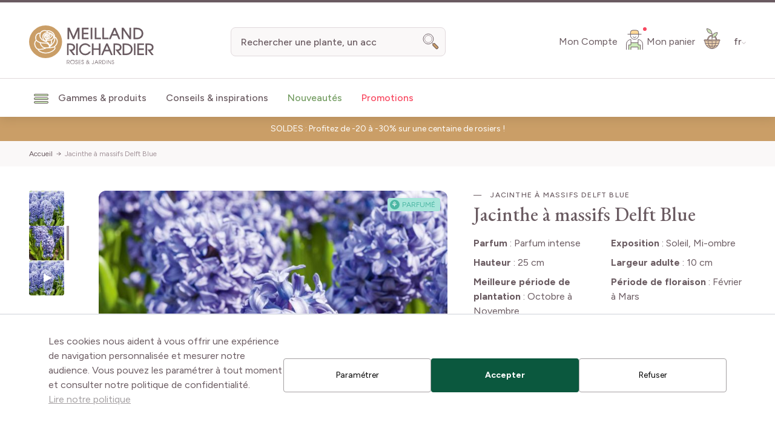

--- FILE ---
content_type: text/html; charset=UTF-8
request_url: https://www.meillandrichardier.com/jacinthe-a-massifs-delft-blue.html
body_size: 102521
content:
<!doctype html>
<html lang="fr">
<head prefix="og: http://ogp.me/ns# fb: http://ogp.me/ns/fb# product: http://ogp.me/ns/product#">
    <meta charset="utf-8"/>
<meta name="title" content="Jacinthe à massifs Delft Blue | Fleurs à bulbes - Meilland Richardier"/>
<meta name="description" content="Vente directe Jacinthe à Massifs Delft Blue. Bleu soutenu. Floraison précoce en mars/avril délicieusement parfumée. Les jacinthes font de merveilleuses tâches de couleur en petits massifs ou par groupes dans les plates-bandes, massifs, jardinières, pots."/>
<meta name="robots" content="INDEX,FOLLOW"/>
<meta name="viewport" content="width=device-width, initial-scale=1"/>
<title>Jacinthe à massifs Delft Blue | Fleurs à bulbes - Meilland Richardier</title>
        <link rel="stylesheet" type="text/css" media="all" href="https://www.meillandrichardier.com/static/version1767806263/_cache/merged/dba7aaef181295f5dc9271fac96ede31.min.css" />
<script type="text/javascript" src="https://www.meillandrichardier.com/static/version1767806263/_cache/merged/59f197d1b135814c4dfd02fd0b893d65.min.js"></script>
<link rel="preconnect" href="https://fonts.googleapis.com" />
<link rel="preconnect" href="https://fonts.gstatic.com" />
<link rel="stylesheet" type="text/css" href="https://fonts.googleapis.com/css2?family=EB+Garamond:ital,wght@0,400;0,500;0,600;0,700;0,800;1,400;1,500;1,600;1,700;1,800&family=Figtree:wght@300;400;500;600;700;800&display=swap" />
<link rel="icon" type="image/x-icon" href="https://www.meillandrichardier.com/media/favicon/stores/2/favicon-mr.png" />
<link rel="shortcut icon" type="image/x-icon" href="https://www.meillandrichardier.com/media/favicon/stores/2/favicon-mr.png" />
<link rel="canonical" href="https://www.meillandrichardier.com/jacinthe-a-massifs-delft-blue.html" />
         <!-- NO Pixel ID is configured, please goto Admin --> <script type="text&#x2F;javascript">    console.log('No Meta pixel is configured, please log in as a admin and then visit Stores -> Meta -> Setup -> Get Started');</script>    <!--Custom Style-->   <link rel="alternate" hreflang="fr-fr" href="https://www.meillandrichardier.com/jacinthe-a-massifs-delft-blue.html" /> <link rel="alternate" hreflang="it-it" href="https://www.rosai-e-piante-meilland.it/giacinti-da-cespuglio-delft-blue.html" />      <script>
        var ga4IsGtm = false;
        var ga4IsTrackVariant = 0;
        var productImpressions = [];
        var promoImpressions = [];
      
        

    </script><script async src="https://www.googletagmanager.com/gtag/js?id=G-ZXNH124197"></script><script>
      window.dataLayer = window.dataLayer || [];
      function gtag(){dataLayer.push(arguments)};
      gtag('js', new Date());

      gtag('set', {"product_sku":"576241","product_name":"Jacinthe \u00e0 massifs Delft Blue","product_price":1.38,"cultivar":"Delft Blue","famille":"Hyacinthaceae","main_category":"43190"});
      var options = {"currency":"EUR"};
      
      if (typeof window.ga4Options === 'object' && window.ga4Options !== null) {
          options = Object.assign(options, window.ga4Options);
      }
      
      gtag(
        'config', 
        'G-ZXNH124197',
        options
      );
      </script><script>  

    var productDetail = {"item_id":"576241","item_name":"Jacinthe \u00e0 massifs Delft Blue","item_brand":"","item_category":"Fleurs \u00e0 Bulbes\/Bulbes \u00e0 planter \u00e0 l Automne\/Jacinthes","item_variant":"","price":1.38,"quantity":1,"product_sku":"576241","product_name":"Jacinthe \u00e0 massifs Delft Blue","product_price":1.38,"cultivar":"Delft Blue","famille":"Hyacinthaceae","main_category":"43190"};
            gtag('event', 'view_item', {
                'currency': 'EUR',
                'items': [
                    productDetail
                ],
                'value': '1.38'
                });    
    
    
    </script>  <script type="application/ld+json">{"@context":"https:\/\/schema.org","@graph":[{"@type":"WebPage","author":{"@type":"Organization","name":"Meillandrichardier.com (fr_FR)","logo":"https:\/\/www.meillandrichardier.com\/static\/version1767806263\/frontend\/Meilland\/hyva\/fr_FR\/websites\/2\/logo-mr.jpg","url":"https:\/\/www.meillandrichardier.com\/","telephone":"04 78 34 46 52","email":"vpc@meillandrichardier.com","address":{"@type":"PostalAddress","addressCountry":"FR","addressLocality":"Houplines","postalCode":"59116","streetAddress":"23 route du Fresnel"},"contactPoint":[{"@type":"ContactPoint","email":"vpc@meillandrichardier.com","contactType":"sales","telephone":"+33 4 78 34 46 52"},{"@type":"ContactPoint","email":"vpc@meillandrichardier.com","contactType":"customer support","telephone":"+33 4 78 34 46 52"}]},"name":"Jacinthe à massifs Delft Blue","mainEntity":{"@type":"ProductGroup","image":"https:\/\/www.meillandrichardier.com\/media\/catalog\/product\/4\/1\/4132hi.jpg","sku":"576241","name":"Jacinthe à massifs Delft Blue","url":"https:\/\/www.meillandrichardier.com\/jacinthe-a-massifs-delft-blue.html","additionalProperty":[{"@type":"PropertyValue","name":"Nom commun","value":"Jacinthe parfumée"},{"@type":"PropertyValue","name":"Conditionnement","value":false},{"@type":"PropertyValue","name":"Couleur de la fleur","value":"Bleu"},{"@type":"PropertyValue","name":"Exposition","value":"Soleil, Mi-ombre"},{"@type":"PropertyValue","name":"Hauteur","value":"25"},{"@type":"PropertyValue","name":"Période de floraison","value":"Février à Mars"}],"productGroupID":"576241","hasVariant":[{"@type":"Product","sku":"57624","url":"https:\/\/www.meillandrichardier.com\/jacinthe-a-massifs-delft-blue.html","image":"https:\/\/www.meillandrichardier.com\/media\/catalog\/product\/4\/1\/4132hi.jpg","name":"Jacinthe à massifs Delft Blue - Bulbe taille 19+","description":"Jacinthe à massifs Delft Blue - Bulbe taille 19+","gtin13":"3700805605314","disambiguatingDescription":"Bulbe taille 19+","offers":[{"@type":"Offer","seller":{"@type":"Organization","name":"Meillandrichardier.com (fr_FR)","logo":"https:\/\/www.meillandrichardier.com\/static\/version1767806263\/frontend\/Meilland\/hyva\/fr_FR\/websites\/2\/logo-mr.jpg","url":"https:\/\/www.meillandrichardier.com\/","telephone":"04 78 34 46 52","email":"vpc@meillandrichardier.com","address":{"@type":"PostalAddress","addressCountry":"FR","addressLocality":"Houplines","postalCode":"59116","streetAddress":"23 route du Fresnel"},"contactPoint":[{"@type":"ContactPoint","email":"vpc@meillandrichardier.com","contactType":"sales","telephone":"+33 4 78 34 46 52"},{"@type":"ContactPoint","email":"vpc@meillandrichardier.com","contactType":"customer support","telephone":"+33 4 78 34 46 52"}]},"itemCondition":"https:\/\/schema.org\/NewCondition","eligibleRegion":"[\"DE\",\"AT\",\"BE\",\"BG\",\"CY\",\"HR\",\"DK\",\"ES\",\"EE\",\"FI\",\"FR\",\"GR\",\"HU\",\"IE\",\"IS\",\"IT\",\"LV\",\"LT\",\"LU\",\"MT\",\"NL\",\"PL\",\"PT\",\"RO\",\"SK\",\"SI\",\"CH\",\"SE\",\"CZ\"]","price":1.38,"priceCurrency":"EUR","availability":"https:\/\/schema.org\/OutOfStock","inventoryLevel":{"@type":"QuantitativeValue","value":0},"priceSpecification":[{"@type":"UnitPriceSpecification","price":1.38,"priceType":"https:\/\/schema.org\/ListPrice","priceCurrency":"EUR"}]}]}]}}]}</script> <script>
    var BASE_URL = 'https://www.meillandrichardier.com/';
    var THEME_PATH = 'https://www.meillandrichardier.com/static/version1767806263/frontend/Meilland/hyva/fr_FR';
    var COOKIE_CONFIG = {
        "expires": null,
        "path": "\u002F",
        "domain": ".www.meillandrichardier.com",
        "secure": true,
        "lifetime": "86400",
        "cookie_restriction_enabled": false    };
    var CURRENT_STORE_CODE = 'meilland_fr';
    var CURRENT_WEBSITE_ID = '2';

    window.hyva = window.hyva || {}

    window.cookie_consent_groups = window.cookie_consent_groups || {}
    window.cookie_consent_groups['necessary'] = true;

    window.cookie_consent_config = window.cookie_consent_config || {};
    window.cookie_consent_config['necessary'] = [].concat(
        window.cookie_consent_config['necessary'] || [],
        [
            'user_allowed_save_cookie',
            'form_key',
            'mage-messages',
            'private_content_version',
            'mage-cache-sessid',
            'last_visited_store',
            'section_data_ids'
        ]
    );</script> <script>
    (function( hyva, undefined ) {

        function lifetimeToExpires(options, defaults) {

            const lifetime = options.lifetime || defaults.lifetime;

            if (lifetime) {
                const date = new Date;
                date.setTime(date.getTime() + lifetime * 1000);
                return date;
            }

            return null;
        }

        function generateRandomString() {

            const allowedCharacters = '0123456789abcdefghijklmnopqrstuvwxyzABCDEFGHIJKLMNOPQRSTUVWXYZ',
                length = 16;

            let formKey = '',
                charactersLength = allowedCharacters.length;

            for (let i = 0; i < length; i++) {
                formKey += allowedCharacters[Math.round(Math.random() * (charactersLength - 1))]
            }

            return formKey;
        }

        const sessionCookieMarker = {noLifetime: true}

        const cookieTempStorage = {};

        const internalCookie = {
            get(name) {
                const v = document.cookie.match('(^|;) ?' + name + '=([^;]*)(;|$)');
                return v ? v[2] : null;
            },
            set(name, value, days, skipSetDomain) {
                let expires,
                    path,
                    domain,
                    secure,
                    samesite;

                const defaultCookieConfig = {
                    expires: null,
                    path: '/',
                    domain: null,
                    secure: false,
                    lifetime: null,
                    samesite: 'lax'
                };

                const cookieConfig = window.COOKIE_CONFIG || {};

                expires = days && days !== sessionCookieMarker
                    ? lifetimeToExpires({lifetime: 24 * 60 * 60 * days, expires: null}, defaultCookieConfig)
                    : lifetimeToExpires(window.COOKIE_CONFIG, defaultCookieConfig) || defaultCookieConfig.expires;

                path = cookieConfig.path || defaultCookieConfig.path;
                domain = !skipSetDomain && (cookieConfig.domain || defaultCookieConfig.domain);
                secure = cookieConfig.secure || defaultCookieConfig.secure;
                samesite = cookieConfig.samesite || defaultCookieConfig.samesite;

                document.cookie = name + "=" + encodeURIComponent(value) +
                    (expires && days !== sessionCookieMarker ? '; expires=' + expires.toGMTString() : '') +
                    (path ? '; path=' + path : '') +
                    (domain ? '; domain=' + domain : '') +
                    (secure ? '; secure' : '') +
                    (samesite ? '; samesite=' + samesite : 'lax');
            },
            isWebsiteAllowedToSaveCookie() {
                const allowedCookies = this.get('user_allowed_save_cookie');
                if (allowedCookies) {
                    const allowedWebsites = JSON.parse(unescape(allowedCookies));

                    return allowedWebsites[CURRENT_WEBSITE_ID] === 1;
                }
                return false;
            },
            getGroupByCookieName(name) {
                const cookieConsentConfig = window.cookie_consent_config || {};
                let group = null;
                for (let prop in cookieConsentConfig) {
                    if (!cookieConsentConfig.hasOwnProperty(prop)) continue;
                    if (cookieConsentConfig[prop].includes(name)) {
                        group = prop;
                        break;
                    }
                }
                return group;
            },
            isCookieAllowed(name) {
                const cookieGroup = this.getGroupByCookieName(name);
                return cookieGroup
                    ? window.cookie_consent_groups[cookieGroup]
                    : this.isWebsiteAllowedToSaveCookie();
            },
            saveTempStorageCookies() {
                for (const [name, data] of Object.entries(cookieTempStorage)) {
                    if (this.isCookieAllowed(name)) {
                        this.set(name, data['value'], data['days'], data['skipSetDomain']);
                        delete cookieTempStorage[name];
                    }
                }
            }
        };

        hyva.getCookie = (name) => {
            const cookieConfig = window.COOKIE_CONFIG || {};

            if (cookieConfig.cookie_restriction_enabled && ! internalCookie.isCookieAllowed(name)) {
                return cookieTempStorage[name] ? cookieTempStorage[name]['value'] : null;
            }

            return internalCookie.get(name);
        }

        hyva.setCookie = (name, value, days, skipSetDomain) => {
            const cookieConfig = window.COOKIE_CONFIG || {};

            if (cookieConfig.cookie_restriction_enabled && ! internalCookie.isCookieAllowed(name)) {
                cookieTempStorage[name] = {value, days, skipSetDomain};
                return;
            }
            return internalCookie.set(name, value, days, skipSetDomain);
        }


        hyva.setSessionCookie = (name, value, skipSetDomain) => {
            return hyva.setCookie(name, value, sessionCookieMarker, skipSetDomain)
        }

        hyva.getBrowserStorage = () => {
            const browserStorage = window.localStorage || window.sessionStorage;
            if (!browserStorage) {
                console.warn('Browser Storage is unavailable');
                return false;
            }
            try {
                browserStorage.setItem('storage_test', '1');
                browserStorage.removeItem('storage_test');
            } catch (error) {
                console.warn('Browser Storage is not accessible', error);
                return false;
            }
            return browserStorage;
        }

        hyva.postForm = (postParams) => {
            const form = document.createElement("form");

            let data = postParams.data;

            if (! postParams.skipUenc && ! data.uenc) {
                data.uenc = btoa(window.location.href);
            }
            form.method = "POST";
            form.action = postParams.action;

            Object.keys(postParams.data).map(key => {
                const field = document.createElement("input");
                field.type = 'hidden'
                field.value = postParams.data[key];
                field.name = key;
                form.appendChild(field);
            });

            const form_key = document.createElement("input");
            form_key.type = 'hidden';
            form_key.value = hyva.getFormKey();
            form_key.name="form_key";
            form.appendChild(form_key);

            document.body.appendChild(form);

            form.submit();
        }

        hyva.getFormKey = function () {
            let formKey = hyva.getCookie('form_key');

            if (!formKey) {
                formKey = generateRandomString();
                hyva.setCookie('form_key', formKey);
            }

            return formKey;
        }

        hyva.formatPrice = (value, showSign, options = {}) => {
            const groupSeparator = options.groupSeparator;
            const decimalSeparator = options.decimalSeparator
            delete options.groupSeparator;
            delete options.decimalSeparator;
            const formatter = new Intl.NumberFormat(
                'fr\u002DFR',
                Object.assign({
                    style: 'currency',
                    currency: 'EUR',
                    signDisplay: showSign ? 'always' : 'auto'
                }, options)
            );
            return (typeof Intl.NumberFormat.prototype.formatToParts === 'function') ?
                formatter.formatToParts(value).map(({type, value}) => {
                    switch (type) {
                        case 'currency':
                            return '\u20AC' || value;
                        case 'minusSign':
                            return '- ';
                        case 'plusSign':
                            return '+ ';
                        case 'group':
                            return groupSeparator !== undefined ? groupSeparator : value;
                        case 'decimal':
                            return decimalSeparator !== undefined ? decimalSeparator : value;
                        default :
                            return value;
                    }
                }).reduce((string, part) => string + part) :
                formatter.format(value);
        }

 const formatStr = function (str, nStart) {
            const args = Array.from(arguments).slice(2);

            return str.replace(/(%+)([0-9]+)/g, (m, p, n) => {
                const idx = parseInt(n) - nStart;

                if (args[idx] === null || args[idx] === void 0) {
                    return m;
                }
                return p.length % 2
                    ? p.slice(0, -1).replace('%%', '%') + args[idx]
                    : p.replace('%%', '%') + n;
            })
        }

 hyva.str = function (string) {
            const args = Array.from(arguments);
            args.splice(1, 0, 1);

            return formatStr.apply(undefined, args);
        }

 hyva.strf = function () {
            const args = Array.from(arguments);
            args.splice(1, 0, 0);

            return formatStr.apply(undefined, args);
        }

        /**
         * Take a html string as `content` parameter and
         * extract an element from the DOM to replace in
         * the current page under the same selector,
         * defined by `targetSelector`
         */
        hyva.replaceDomElement = (targetSelector, content) => {
            
            const parser = new DOMParser();
            const doc = parser.parseFromString(content, 'text/html');
            const contentNode = doc.querySelector(targetSelector);

            
            if (!contentNode || !document.querySelector(targetSelector)) {
                return;
            }

             hyva.activateScripts(contentNode);
             document.querySelector(targetSelector).replaceWith(contentNode);

            
            window.dispatchEvent(new CustomEvent("reload-customer-section-data"));
            hyva.initMessages();
        }

        hyva.removeScripts = (contentNode) => {
            const scripts = contentNode.getElementsByTagName('script');
            for (let i = 0; i < scripts.length; i++) {
                scripts[i].parentNode.removeChild(scripts[i]);
            }
            const templates = contentNode.getElementsByTagName('template');
            for (let i = 0; i < templates.length; i++) {
                const container = document.createElement('div');
                container.innerHTML = templates[i].innerHTML;
                hyva.removeScripts(container);
                templates[i].innerHTML = container.innerHTML;
            }
        }

        hyva.activateScripts = (contentNode) => {
 const scripts = Array.from(contentNode.getElementsByTagName('script'));

            
            for (const original of scripts) {
                const script = document.createElement('script');
                original.type && (script.type = original.type);
                script.innerHTML = original.innerHTML;

                
                original.parentNode.removeChild(original)

                
                document.head.appendChild(script);
            }

            return contentNode;
        }

 const replace = {['+']: '-', ['/']: '_', ['=']: ','};
        hyva.getUenc = () => btoa(window.location.href).replace(/[+/=]/g, match => replace[match]);

        let currentTrap;

        const focusableElements = (rootElement) => {
            const selector = 'button, [href], input, select, textarea, details, [tabindex]:not([tabindex="-1"]';
            return Array.from(rootElement.querySelectorAll(selector))
                .filter(el => {
                    return el.style.display !== 'none'
                        && !el.disabled
                        && el.tabIndex !== -1
                        && (el.offsetWidth || el.offsetHeight || el.getClientRects().length)
                })
        }

        const focusTrap = (e) => {
            const isTabPressed = e.key === 'Tab' || e.keyCode === 9;
            if (!isTabPressed) return;

            const focusable = focusableElements(currentTrap)
            const firstFocusableElement = focusable[0]
            const lastFocusableElement = focusable[focusable.length - 1]

            e.shiftKey
                ? document.activeElement === firstFocusableElement && (lastFocusableElement.focus(), e.preventDefault())
                : document.activeElement === lastFocusableElement && (firstFocusableElement.focus(), e.preventDefault())
        };

        hyva.releaseFocus = (rootElement) => {
            if (currentTrap && (!rootElement || rootElement === currentTrap)) {
                currentTrap.removeEventListener('keydown', focusTrap)
                currentTrap = null
            }
        }
        hyva.trapFocus = (rootElement) => {
            if (!rootElement) return;
            hyva.releaseFocus()
            currentTrap = rootElement
            rootElement.addEventListener('keydown', focusTrap)
            const firstElement = focusableElements(rootElement)[0]
            firstElement && firstElement.focus()
        }

 hyva.safeParseNumber = (rawValue) => {
            const number = rawValue ? parseFloat(rawValue) : null;

            return Array.isArray(number) || isNaN(number) ? rawValue : number;
        }

 const toCamelCase = s => s.split('_').map(word => word.charAt(0).toUpperCase() + word.slice(1)).join('');
        hyva.createBooleanObject = (name, value = false, additionalMethods = {}) => {

            const camelCase = toCamelCase(name);
 const key = '__hyva_bool_' + name

            return new Proxy(Object.assign(
                additionalMethods,
                {
                    [key]: !!value,
                    [name]() {return !!this[key]},
                    ['!' + name]() {return !this[key]}, 
                    ['not' + camelCase]() {return !this[key]},
                    ['toggle' + camelCase]() {this[key] = !this[key]},
                    [`set${camelCase}True`]() {this[key] = true},
                    [`set${camelCase}False`]() {this[key] = false},
                }
            ), {
                set(target, prop, value) {
                    return prop === name
                        ? (target[key] = !!value)
                        : Reflect.set(...arguments);
                }
            })
        }

                hyva.alpineInitialized = (fn) => {
            const initAlpine = window.deferLoadingAlpine || ((callback) => callback())
            window.deferLoadingAlpine = (callback) => {
                initAlpine(callback)
                Promise.resolve().then(() => fn())
            }
        }
         window.addEventListener('user-allowed-save-cookie', () => internalCookie.saveTempStorageCookies())

    }( window.hyva = window.hyva || {} ));</script> <script type="speculationrules">
{
    "tag": "Hyva Theme",
    "prefetch": [{
        "source": "document",
        "where": {
            "and": [
                { "href_matches": "/*" },
                { "not": {
                    "href_matches": ["/customer/*","*/customer/*","/search/*","*/search/*","/sales/*","*/sales/*","/wishlist/*","*/wishlist/*","/checkout/*","*/checkout/*","/paypal/*","*/paypal/*"]                }},
                { "not": {
                    "selector_matches": [".no-preload", ".do-not-prerender", "[download]", "[rel~=nofollow]", "[target]"]
                }}
            ]
        },
        "eagerness": "moderate"
    }]
}</script> <meta property="og:type" content="product" /><meta property="og:title" content="Jacinthe&#x20;&#xE0;&#x20;massifs&#x20;Delft&#x20;Blue" /><meta property="og:image" content="https://www.meillandrichardier.com/media/catalog/product/cache/6517c62f5899ad6aa0ba23ceb3eeff97/4/1/4132hi.jpg" /><meta property="og:description" content="" /><meta property="og:url" content="https://www.meillandrichardier.com/jacinthe-a-massifs-delft-blue.html" /> <meta property="product:price:amount" content="1.38"/> <meta property="product:price:currency" content="EUR"/>  <script>
    function deepMerge(target, ...sources) {
        if (!sources.length) {
            return target;
        }

        const source = sources.shift();

        if (typeof target !== 'object' || typeof source !== 'object') {
            return target;
        }

        for (let key in source) {
            if (source.hasOwnProperty(key)) {
                if (source[key] instanceof Array) {
                    target[key] = target[key] || [];
                    target[key] = target[key].concat(source[key]);
                } else if (typeof source[key] === 'object') {
                    target[key] = deepMerge(target[key] || {}, source[key]);
                } else {
                    target[key] = source[key];
                }
            }
        }

        return deepMerge(target, ...sources);
    }

    function amastyRewardsProduct() {
        return {
            captionStartText: 'Vous\u0020pouvez\u0020gagner',
            captionAfterText: '',
            captionRegistrationText: 'Pour\u0020l\u0027inscription\u0021',
            captionEndText: '',
            productId: this.$el.dataset.productId,
            formSelector: 'product_addtocart_form',
            form: null,
            refreshUrl: this.$el.dataset.refreshUrl,
            loader: false,
            isFetching: false,
            abortFetchController: false,
            highlight: {
                registration_link: '',
                caption_color: '',
                caption_text: '0',
                visible: false
            },

            init() {
                this.formObserver();
                document.addEventListener(`update-qty-${this.productId}`, () => {
                    this.updateData();
                });
                window.addEventListener('update-bundle-option-selection', () => {
                    this.updateData();
                });
                this.$nextTick(() => this.updateData());
            },

            hideBlock() {
                this.highlight.visible = false;
                this.loader = true;
            },

            dispatchStatus(type, message) {
                window.dispatchMessages([{
                    type: type,
                    text: message
                }], 5000);
            },

            formObserver() {
                const product = document.querySelector(`input[name='product'][value='${this.productId}']`);

                if (product) {
                    const productForm = product.form;
                    if (productForm) {
                        productForm.addEventListener('change', () => {
                            this.updateData();
                        });
                    }
                }
            },

            updateData() {
                if (this.isFetching) {
                    return false;
                }
                if (!this.refreshUrl) {
                    this.loader = false;
                    return false;
                }
                this.hideBlock();

                if (this.abortFetchController) {
                    this.abortFetchController.abort();
                }

                this.abortFetchController = new AbortController();

                const product = document.querySelector(`input[name='product'][value='${this.productId}']`);
                let formParams = '';

                if (!product) {
                    formParams = 'form_key=' + hyva.getFormKey() + '&product=' + this.productId;
                } else {
                    const form = product.form;
                    const formData = new FormData(form);
                    formParams = new URLSearchParams(formData).toString();
                }
                const formJson = JSON.stringify({
                    page: 0,
                    productId: this.productId,
                    attributes: formParams
                });

                const requestOptions = {
                    method: 'POST',
                    body: formJson,
                    headers: {
                        'Content-Type': 'application/json',
                        'x-requested-with': 'XMLHttpRequest',
                    },
                    signal: this.abortFetchController.signal
                };
                this.isFetching = true;
                fetch(this.refreshUrl, requestOptions).then(response => {
                    if (!response.ok) {
                        return Promise.reject(`${response.status} ${response.statusText}`);
                    }
                    return response.json();
                }).then((data) => {
                    this.highlight.visible = data.visible;
                    this.highlight.caption_text = data.caption_text;
                    this.highlight.caption_color = data.caption_color;

                    if (data?.registration_link) {
                        this.highlight.registration_link = data.registration_link;
                    }

                    if (data?.need_to_change_message && data?.need_to_change_message === 1) {
                        this.captionAfterText = 'for\u0020making\u0020a\u0020purchase\u0021\u0020Available\u0020for';
                        this.captionRegistrationText = 'registered';
                        this.captionEndText = 'customers\u0020only.';
                    }
                }).catch(error => {
                    if (error.name !== 'AbortError' && typeof error === 'string' && error.match(/'401'/g) !== null) {
                        this.dispatchStatus('error', error);
                    }
                }).finally(() => {
                    this.loader = false;
                    this.isFetching = false;
                });
            },

            highlightCaptionText() {
                return this.highlight.caption_text !== '0' && !this.loader;
            },

            highlightStyle() {
                return `color: ${this.highlight.caption_color}`;
            },

            isHighlightRegistrationLink() {
                return this.highlight.registration_link && this.highlight.registration_link !== '';
            },

            isNotRegistrationLink() {
                return !this.highlight.registration_link;
            },

            highlightVisible() {
                return this.highlight.visible && !this.loader;
            }
        }
    }

    window.addEventListener(
        'alpine:init',
        () => Alpine.data('amastyRewardsProduct', amastyRewardsProduct),
        { once: true }
    );</script></head>
<body id="html-body" class="plantfit-display page-product-grouped catalog-product-view product-jacinthe-a-massifs-delft-blue page-layout-1column">
 <script>
        console.warn(
            `Crisp chatbox is installed but not configured -
            To enable the chatbox please login to your store as
            admin then go to: Stores > Settings > Configuration
            > Crisp > Settings and configure your Crisp websiteID.`
        );</script><div class="mst-gdpr__cookie-bar-wrapper"
     id="gdprCookieBar"
     x-data="initMstGdprCookieBar()"
     x-init="initDisplay()"
>
    <div class="fixed z-modal inset-x-0 bottom-0 flex max-w-full translate-y-full bg-white border-t-2 border-border transition-transform duration-700 ease-out"
         :class="{'opacity-70': isLoading, 'translate-y-0': isBarVisible, 'translate-y-full': !isBarVisible}"
    >
        <div class="container">
            <div class="flex flex-col xl:flex-row items-center justify-center gap-2 p-4 lg:p-8"
                 x-show="isBarVisible"
            >
                <div class="consent-text text-sm lg:text-base">
                    Les cookies nous aident à vous offrir une expérience de navigation personnalisée et mesurer notre audience. Vous pouvez les paramétrer à tout moment et consulter notre politique de confidentialité.                    <p class="mb-4">
                        <a href="https://www.meillandrichardier.com/protection-des-donnees/"
                           class="underline"
                           title="Lire&#x20;notre&#x20;politique"
                        >
                            Lire notre politique                        </a>
                    </p>
                </div>

                <div class="mst-gdpr__buttons flex flex-col lg:flex-row gap-2 md:gap-4">
                    <button type="button"
                            class="action btn btn-secondary justify-center text-sm w-auto m-0"
                            x-bind:class="{'opacity-0': isLoading}"
                            @click="openSettings">
                        <span>Paramétrer</span>
                    </button>

                    <button class="action btn btn-primary justify-center text-sm w-auto m-0"
                            data-trigger-settings="agree"
                            x-bind:class="{'opacity-0': isLoading}"
                            @click="handleAllow(1)"><span>Accepter</span></button>
                                            <button
                            class="action btn btn-secondary justify-center text-sm w-auto m-0"
                            data-trigger-settings="agree"
                            x-bind:class="{'opacity-0': isLoading}"
                            @click="handleDecline"><span>Refuser</span></button>
                                    </div>
            </div>
        </div>
        <div class="mst-gdpr__cookie-bar-overlay bg-white fixed h-full left-0 opacity-60 top-0 w-full z-40"
             style="display: none"
             id="gdprCookieBarOverlay" x-show="isScreenLocked"
        >
        </div>
    </div>
</div>
<script>
    function initMstGdprCookieBar() {
        'use strict';
        const cookieGroupName = 'gdpr_cookie_groups';
        const consentCookieName = 'gdpr_cookie_consent'
        
        return {
            isLoading: false,
            isBarVisible: false,
            isScreenLocked: false,
            initDisplay: function () {
                !hyva.getCookie(cookieGroupName) || !hyva.getCookie(consentCookieName)
                    ? this.show()
                    : this.hide();
                window.addEventListener('mst-gdpr-cookie-settings-save', () => {
                    this.handleAllow();
                })
            },
            show: function () {
                this.isBarVisible = true;
                this.isScreenLocked = window.location.href.indexOf('cookie') === -1 && 0;
                if (this.isScreenLocked) {
                    document.querySelector('body').style.overflow = 'hidden';
                }
            },
            hide: function () {
                this.isBarVisible = false;
                this.isScreenLocked = false;
                document.querySelector('body').style.overflowY = 'auto';
                document.querySelector('body').style.overflowX = 'clip';
            },
            handleAllow: function (agreeAll) {
                this.isLoading = true;

                let checkedGroups = [];
                if (agreeAll) {
                    checkedGroups = document.querySelectorAll('.cookie-group-container .checkbox');
                } else {
                    checkedGroups = document.querySelectorAll('.cookie-group-container .checkbox:checked');
                }

                const checked = Array.from(checkedGroups || []);
                const body = checked.reduce((body, item) => {
                    body.append('group_ids[]', item.dataset.groupId);
                    return body;
                }, new URLSearchParams({form_key: hyva.getFormKey()}))

                fetch('https://www.meillandrichardier.com/gdpr_cookie/cookie/allow/', {
                        method: 'post',
                        body: body,
                        headers: {contentType: 'application/x-www-form-urlencoded; charset=UTF-8'}
                })
                    .then(() => this.hide())
                    .finally(() => this.isLoading = false)
            },

            handleDecline: function () {
                this.isLoading = true;

                const body = new URLSearchParams({form_key: hyva.getFormKey()});
                fetch('https://www.meillandrichardier.com/gdpr_cookie/cookie/decline/', {
                    method: 'post',
                    body: body,
                    headers: {contentType: 'application/x-www-form-urlencoded; charset=UTF-8'}
                })
                    .then(() => this.hide())
                    .finally(() => this.isLoading = false)
            },

            openSettings: function () {
                window.dispatchEvent(new CustomEvent('mst-gdpr-cookie-settings-open'));
            }
        };
    }
</script>  <script>

    (function (config) {
        function deleteDisallowedCookies() {

            if (!hyva.getCookie(config.consentCookieName)) {
                return;
            }

            const allowedGroups = unescape(hyva.getCookie(config.groupCookieName)).split(',');
            const groupIds = Object.keys(config.groups || {});
            const disallowedGroupIds = groupIds.filter(groupId => !allowedGroups.includes(groupId));

            setInterval(() => {
                disallowedGroupIds.forEach(groupId => {
                    config.groups[groupId].forEach(cookieCode => hyva.setCookie(cookieCode, '', -1));
                });
            }, 5000);
        }

        window.addEventListener('DOMContentLoaded', deleteDisallowedCookies, {once: true});

    })({"groups":{"2":["AdWords","__Secure-3PSIDCC","SIDCC","__Secure-1PAPISID","SAPISID","SSID","__Secure-3PSIDD","__Secure-1PSIDD","__Secure-1PSIDTS","HSID","APISID","__Secure-1PSIDCC","__Secure-3PSIDTS","__Secure-3PAPISID","SID","_ga","SOCS"],"1":["Toky","user_allowed_save_cookie","intercom-device-id-cv6ld8kq","__cf_bm","intercom-id-cv6ld8kq","private_content_version","visitor_country","form_key","PHPSESSID","last_visited_store","CONSENT","section_data_ids"],"3":["_ga_RQXSGJFQ59","_ga_GJH9RGDDP5","_ga_X6LMX9VR0Y","_gid","_ga_4BXXKZJZTZ","_gcl_au","SEARCH_SAMESITE","_ga_1LGNSX0EVM","_ga_B8SKQ9HHPZ","_ga_Z574RD7GDB"]},"groupCookieName":"gdpr_cookie_groups","consentCookieName":"gdpr_cookie_consent"})</script>
<div x-data="initGdprSettingsModal()"
     x-init="init"
     class="relative z-modal"
>
    <div class="fixed w-full h-full flex items-center justify-center" x-show="open">
        <div class="absolute bg-black h-full opacity-50 w-full" x-on:click="close"
             style="display: none"
             x-show="open">

        </div>
        <div class="bg-white border border-gray-200 content h-full lg:max-w-4xl max-w-sm md:h-4/6 md:max-w-md overflow-auto overscroll-contain p-2 xs:p-4 sm:p-6 lg:p-8 rounded-md z-20"
             style="display: none"
             x-show.transition.origin.top="open">
            <div class="flex justify-between mb-3 pb-4">
                <p class="text-2xl lg:text-3xl">Gestion des cookies</p>
                <div class="cursor-pointer pt-1"
                     x-on:click="close"
                >
                    <span class="text-3xl">&times;</span>
                </div>
            </div>
            <div class="text-sm lf:text-base">
                Ce site Web utilise des cookies pour améliorer votre expérience lorsque vous naviguez sur le site Web. Parmi ces cookies, les cookies classés comme nécessaires sont stockés sur votre navigateur car ils sont essentiels au fonctionnement des fonctionnalités de base du site Web. Nous utilisons également des cookies tiers qui nous aident à analyser et à comprendre comment vous utilisez ce site Web. Ces cookies ne seront stockés dans votre navigateur qu&#039;avec votre consentement. Vous avez également la possibilité de refuser ces cookies. Mais la désactivation de certains de ces cookies peut avoir un effet sur votre expérience de navigation.            </div>

            <div class="group-content">
                                    <div x-data="{open1: false}"
     class="cookie-group-container cookie-group-container-1 border border-gray-300 mt-4 p-6 rounded-2xl shadow-sm"
>
    <div class="flex flex justify-between">
        <p class="title text-lg cursor-pointer"
            x-on:click="open1 = !open1">
            <span x-show="! open1">&darr;</span>
            <span x-show="open1" style="display: none">&uarr;</span>
            Essentiels        </p>

        <input class="checkbox disabled:opacity-40" type="checkbox" value="1" disabled checked data-group-id="1" name="allowed-group-1">
    </div>

    <div class="content mt-4 pl-5" x-show.transition.origin.top="open1" style="display: none">
        <div>
            Ces cookies sont indispensables au bon fonctionnement de notre site et ne peuvent donc pas être désactivés sans rendre celui-ci inutilisable. Ces cookies ne stockent aucune information d’identification personnelle.	        </div>
        <div class="cookie-list text-sm hidden">
            <table class="block lg:table">
                <tr class="hidden lg:table-row border-b">
                    <th class="p-2 text-left">Nom</th>
                    <th class="p-2 text-left">Description</th>
                    <th class="p-2 text-left">Lifetime</th>
                </tr>
                                    <tr class="block lg:table-row mb-2">
                        <td class="block lg:table-cell lg:p-2"><span class="lg:hidden"><i>Nom</i>: </span>CART</td>
                        <td class="block lg:table-cell lg:p-2"><span class="lg:hidden"><i>Description</i>: </span>The association with your shopping cart.</td>
                        <td class="block lg:table-cell lg:p-2"><span class="lg:hidden"><i>Lifetime</i>: </span>1 Année</td>
                    </tr>
                                    <tr class="block lg:table-row mb-2">
                        <td class="block lg:table-cell lg:p-2"><span class="lg:hidden"><i>Nom</i>: </span>CATEGORY_INFO</td>
                        <td class="block lg:table-cell lg:p-2"><span class="lg:hidden"><i>Description</i>: </span>Allows pages to be displayed more quickly.</td>
                        <td class="block lg:table-cell lg:p-2"><span class="lg:hidden"><i>Lifetime</i>: </span>1 Année</td>
                    </tr>
                                    <tr class="block lg:table-row mb-2">
                        <td class="block lg:table-cell lg:p-2"><span class="lg:hidden"><i>Nom</i>: </span>COMPARE</td>
                        <td class="block lg:table-cell lg:p-2"><span class="lg:hidden"><i>Description</i>: </span>The items that you have in the Compare Products list.</td>
                        <td class="block lg:table-cell lg:p-2"><span class="lg:hidden"><i>Lifetime</i>: </span>1 Année</td>
                    </tr>
                                    <tr class="block lg:table-row mb-2">
                        <td class="block lg:table-cell lg:p-2"><span class="lg:hidden"><i>Nom</i>: </span>CUSTOMER</td>
                        <td class="block lg:table-cell lg:p-2"><span class="lg:hidden"><i>Description</i>: </span>An encrypted version of your customer id.</td>
                        <td class="block lg:table-cell lg:p-2"><span class="lg:hidden"><i>Lifetime</i>: </span>1 Année</td>
                    </tr>
                                    <tr class="block lg:table-row mb-2">
                        <td class="block lg:table-cell lg:p-2"><span class="lg:hidden"><i>Nom</i>: </span>CUSTOMER_AUTH</td>
                        <td class="block lg:table-cell lg:p-2"><span class="lg:hidden"><i>Description</i>: </span>An indicator if you are signed into the store.</td>
                        <td class="block lg:table-cell lg:p-2"><span class="lg:hidden"><i>Lifetime</i>: </span>1 Année</td>
                    </tr>
                                    <tr class="block lg:table-row mb-2">
                        <td class="block lg:table-cell lg:p-2"><span class="lg:hidden"><i>Nom</i>: </span>CUSTOMER_INFO</td>
                        <td class="block lg:table-cell lg:p-2"><span class="lg:hidden"><i>Description</i>: </span>An encrypted version of the customer group you belong to.</td>
                        <td class="block lg:table-cell lg:p-2"><span class="lg:hidden"><i>Lifetime</i>: </span>1 Année</td>
                    </tr>
                                    <tr class="block lg:table-row mb-2">
                        <td class="block lg:table-cell lg:p-2"><span class="lg:hidden"><i>Nom</i>: </span>toky_state</td>
                        <td class="block lg:table-cell lg:p-2"><span class="lg:hidden"><i>Description</i>: </span></td>
                        <td class="block lg:table-cell lg:p-2"><span class="lg:hidden"><i>Lifetime</i>: </span>20 Jours</td>
                    </tr>
                                    <tr class="block lg:table-row mb-2">
                        <td class="block lg:table-cell lg:p-2"><span class="lg:hidden"><i>Nom</i>: </span>user_allowed_save_cookie</td>
                        <td class="block lg:table-cell lg:p-2"><span class="lg:hidden"><i>Description</i>: </span>Enregistre les préférences de l&#039;utilisateur concernant les cookies sur le site.</td>
                        <td class="block lg:table-cell lg:p-2"><span class="lg:hidden"><i>Lifetime</i>: </span>41 Jours</td>
                    </tr>
                                    <tr class="block lg:table-row mb-2">
                        <td class="block lg:table-cell lg:p-2"><span class="lg:hidden"><i>Nom</i>: </span>intercom-device-id-cv6ld8kq</td>
                        <td class="block lg:table-cell lg:p-2"><span class="lg:hidden"><i>Description</i>: </span>Identifiant unique utilisé pour suivre les interactions de l&#039;utilisateur avec le site via Intercom.</td>
                        <td class="block lg:table-cell lg:p-2"><span class="lg:hidden"><i>Lifetime</i>: </span>63 Jours</td>
                    </tr>
                                    <tr class="block lg:table-row mb-2">
                        <td class="block lg:table-cell lg:p-2"><span class="lg:hidden"><i>Nom</i>: </span>__cf_bm</td>
                        <td class="block lg:table-cell lg:p-2"><span class="lg:hidden"><i>Description</i>: </span>Identifie de manière unique les clients individuels derrière une adresse IP partagée et applique des paramètres de sécurité par client.</td>
                        <td class="block lg:table-cell lg:p-2"><span class="lg:hidden"><i>Lifetime</i>: </span>154 Jours</td>
                    </tr>
                                    <tr class="block lg:table-row mb-2">
                        <td class="block lg:table-cell lg:p-2"><span class="lg:hidden"><i>Nom</i>: </span>intercom-id-cv6ld8kq</td>
                        <td class="block lg:table-cell lg:p-2"><span class="lg:hidden"><i>Description</i>: </span></td>
                        <td class="block lg:table-cell lg:p-2"><span class="lg:hidden"><i>Lifetime</i>: </span>56 Jours</td>
                    </tr>
                                    <tr class="block lg:table-row mb-2">
                        <td class="block lg:table-cell lg:p-2"><span class="lg:hidden"><i>Nom</i>: </span>private_content_version</td>
                        <td class="block lg:table-cell lg:p-2"><span class="lg:hidden"><i>Description</i>: </span></td>
                        <td class="block lg:table-cell lg:p-2"><span class="lg:hidden"><i>Lifetime</i>: </span>55 Jours</td>
                    </tr>
                                    <tr class="block lg:table-row mb-2">
                        <td class="block lg:table-cell lg:p-2"><span class="lg:hidden"><i>Nom</i>: </span>visitor_country</td>
                        <td class="block lg:table-cell lg:p-2"><span class="lg:hidden"><i>Description</i>: </span>	Choix du volet pays</td>
                        <td class="block lg:table-cell lg:p-2"><span class="lg:hidden"><i>Lifetime</i>: </span>17 Jours</td>
                    </tr>
                                    <tr class="block lg:table-row mb-2">
                        <td class="block lg:table-cell lg:p-2"><span class="lg:hidden"><i>Nom</i>: </span>form_key</td>
                        <td class="block lg:table-cell lg:p-2"><span class="lg:hidden"><i>Description</i>: </span></td>
                        <td class="block lg:table-cell lg:p-2"><span class="lg:hidden"><i>Lifetime</i>: </span>0</td>
                    </tr>
                                    <tr class="block lg:table-row mb-2">
                        <td class="block lg:table-cell lg:p-2"><span class="lg:hidden"><i>Nom</i>: </span>PHPSESSID</td>
                        <td class="block lg:table-cell lg:p-2"><span class="lg:hidden"><i>Description</i>: </span></td>
                        <td class="block lg:table-cell lg:p-2"><span class="lg:hidden"><i>Lifetime</i>: </span>41 Jours</td>
                    </tr>
                                    <tr class="block lg:table-row mb-2">
                        <td class="block lg:table-cell lg:p-2"><span class="lg:hidden"><i>Nom</i>: </span>last_visited_store</td>
                        <td class="block lg:table-cell lg:p-2"><span class="lg:hidden"><i>Description</i>: </span></td>
                        <td class="block lg:table-cell lg:p-2"><span class="lg:hidden"><i>Lifetime</i>: </span>25 Jours</td>
                    </tr>
                                    <tr class="block lg:table-row mb-2">
                        <td class="block lg:table-cell lg:p-2"><span class="lg:hidden"><i>Nom</i>: </span>CONSENT</td>
                        <td class="block lg:table-cell lg:p-2"><span class="lg:hidden"><i>Description</i>: </span>Stocke le statut du consentement des cookies de l&#039;utilisateur pour le domaine actuel.</td>
                        <td class="block lg:table-cell lg:p-2"><span class="lg:hidden"><i>Lifetime</i>: </span>18 Jours</td>
                    </tr>
                                    <tr class="block lg:table-row mb-2">
                        <td class="block lg:table-cell lg:p-2"><span class="lg:hidden"><i>Nom</i>: </span>section_data_ids</td>
                        <td class="block lg:table-cell lg:p-2"><span class="lg:hidden"><i>Description</i>: </span></td>
                        <td class="block lg:table-cell lg:p-2"><span class="lg:hidden"><i>Lifetime</i>: </span>1 Année</td>
                    </tr>
                            </table>
        </div>
    </div>

</div>
                                    <div x-data="{open2: false}"
     class="cookie-group-container cookie-group-container-2 border border-gray-300 mt-4 p-6 rounded-2xl shadow-sm"
>
    <div class="flex flex justify-between">
        <p class="title text-lg cursor-pointer"
            x-on:click="open2 = !open2">
            <span x-show="! open2">&darr;</span>
            <span x-show="open2" style="display: none">&uarr;</span>
            Cookies commerciaux        </p>

        <input class="checkbox disabled:opacity-40" type="checkbox" value="1"  checked data-group-id="2" name="allowed-group-2">
    </div>

    <div class="content mt-4 pl-5" x-show.transition.origin.top="open2" style="display: none">
        <div>
            Ces cookies peuvent être utilisés par ces sociétés pour établir un profil de vos intérêts et vous proposer des publicités pertinentes sur d&#039;autres sites Web. Ils ne stockent pas directement des données personnelles, mais sont basés sur l&#039;identification unique de votre navigateur et de votre appareil Internet. Si vous n&#039;autorisez pas ces cookies, vous ne serez pas nécessairement moins ciblé(e) par des publicités, mais celles-ci seront moins ciblées.        </div>
        <div class="cookie-list text-sm hidden">
            <table class="block lg:table">
                <tr class="hidden lg:table-row border-b">
                    <th class="p-2 text-left">Nom</th>
                    <th class="p-2 text-left">Description</th>
                    <th class="p-2 text-left">Lifetime</th>
                </tr>
                                    <tr class="block lg:table-row mb-2">
                        <td class="block lg:table-cell lg:p-2"><span class="lg:hidden"><i>Nom</i>: </span>CUSTOMER_SEGMENT_IDS</td>
                        <td class="block lg:table-cell lg:p-2"><span class="lg:hidden"><i>Description</i>: </span>Stores your Customer Segment ID</td>
                        <td class="block lg:table-cell lg:p-2"><span class="lg:hidden"><i>Lifetime</i>: </span>1 Année</td>
                    </tr>
                                    <tr class="block lg:table-row mb-2">
                        <td class="block lg:table-cell lg:p-2"><span class="lg:hidden"><i>Nom</i>: </span>EXTERNAL_NO_CACHE</td>
                        <td class="block lg:table-cell lg:p-2"><span class="lg:hidden"><i>Description</i>: </span>A flag that, indicates whether caching is on or off.</td>
                        <td class="block lg:table-cell lg:p-2"><span class="lg:hidden"><i>Lifetime</i>: </span>1 Année</td>
                    </tr>
                                    <tr class="block lg:table-row mb-2">
                        <td class="block lg:table-cell lg:p-2"><span class="lg:hidden"><i>Nom</i>: </span>FRONTEND</td>
                        <td class="block lg:table-cell lg:p-2"><span class="lg:hidden"><i>Description</i>: </span>Your session ID on the server.</td>
                        <td class="block lg:table-cell lg:p-2"><span class="lg:hidden"><i>Lifetime</i>: </span>1 Année</td>
                    </tr>
                                    <tr class="block lg:table-row mb-2">
                        <td class="block lg:table-cell lg:p-2"><span class="lg:hidden"><i>Nom</i>: </span>GUEST-VIEW</td>
                        <td class="block lg:table-cell lg:p-2"><span class="lg:hidden"><i>Description</i>: </span>Allows guests to edit their orders.</td>
                        <td class="block lg:table-cell lg:p-2"><span class="lg:hidden"><i>Lifetime</i>: </span>1 Année</td>
                    </tr>
                                    <tr class="block lg:table-row mb-2">
                        <td class="block lg:table-cell lg:p-2"><span class="lg:hidden"><i>Nom</i>: </span>LAST_CATEGORY</td>
                        <td class="block lg:table-cell lg:p-2"><span class="lg:hidden"><i>Description</i>: </span>The last category you visited.</td>
                        <td class="block lg:table-cell lg:p-2"><span class="lg:hidden"><i>Lifetime</i>: </span>1 Année</td>
                    </tr>
                                    <tr class="block lg:table-row mb-2">
                        <td class="block lg:table-cell lg:p-2"><span class="lg:hidden"><i>Nom</i>: </span>LAST_PRODUCT</td>
                        <td class="block lg:table-cell lg:p-2"><span class="lg:hidden"><i>Description</i>: </span>The last product you looked at.</td>
                        <td class="block lg:table-cell lg:p-2"><span class="lg:hidden"><i>Lifetime</i>: </span>1 Année</td>
                    </tr>
                                    <tr class="block lg:table-row mb-2">
                        <td class="block lg:table-cell lg:p-2"><span class="lg:hidden"><i>Nom</i>: </span>NEWMESSAGE</td>
                        <td class="block lg:table-cell lg:p-2"><span class="lg:hidden"><i>Description</i>: </span>Indicates whether a new message has been received.</td>
                        <td class="block lg:table-cell lg:p-2"><span class="lg:hidden"><i>Lifetime</i>: </span>1 Année</td>
                    </tr>
                                    <tr class="block lg:table-row mb-2">
                        <td class="block lg:table-cell lg:p-2"><span class="lg:hidden"><i>Nom</i>: </span>NO_CACHE</td>
                        <td class="block lg:table-cell lg:p-2"><span class="lg:hidden"><i>Description</i>: </span>Indicates whether it is allowed to use cache.</td>
                        <td class="block lg:table-cell lg:p-2"><span class="lg:hidden"><i>Lifetime</i>: </span>1 Année</td>
                    </tr>
                                    <tr class="block lg:table-row mb-2">
                        <td class="block lg:table-cell lg:p-2"><span class="lg:hidden"><i>Nom</i>: </span>PERSISTENT_SHOPPING_CART</td>
                        <td class="block lg:table-cell lg:p-2"><span class="lg:hidden"><i>Description</i>: </span>A link to information about your cart and viewing history if you have asked the site.</td>
                        <td class="block lg:table-cell lg:p-2"><span class="lg:hidden"><i>Lifetime</i>: </span>1 Année</td>
                    </tr>
                                    <tr class="block lg:table-row mb-2">
                        <td class="block lg:table-cell lg:p-2"><span class="lg:hidden"><i>Nom</i>: </span>1P_JAR</td>
                        <td class="block lg:table-cell lg:p-2"><span class="lg:hidden"><i>Description</i>: </span>Service &#039;Google Ads Optimization&#039; pour la délivrance de publicités ciblées</td>
                        <td class="block lg:table-cell lg:p-2"><span class="lg:hidden"><i>Lifetime</i>: </span>18 Jours</td>
                    </tr>
                                    <tr class="block lg:table-row mb-2">
                        <td class="block lg:table-cell lg:p-2"><span class="lg:hidden"><i>Nom</i>: </span>__Secure-3PSIDCC</td>
                        <td class="block lg:table-cell lg:p-2"><span class="lg:hidden"><i>Description</i>: </span>Stocke des informations sur l&#039;utilisation du site pour les annonces Google.</td>
                        <td class="block lg:table-cell lg:p-2"><span class="lg:hidden"><i>Lifetime</i>: </span>90 Jours</td>
                    </tr>
                                    <tr class="block lg:table-row mb-2">
                        <td class="block lg:table-cell lg:p-2"><span class="lg:hidden"><i>Nom</i>: </span>SIDCC</td>
                        <td class="block lg:table-cell lg:p-2"><span class="lg:hidden"><i>Description</i>: </span>Identifiant de session Google utilisé pour maintenir l&#039;intégrité et la sécurité de votre session lors de l&#039;utilisation des services Google.</td>
                        <td class="block lg:table-cell lg:p-2"><span class="lg:hidden"><i>Lifetime</i>: </span>81 Jours</td>
                    </tr>
                                    <tr class="block lg:table-row mb-2">
                        <td class="block lg:table-cell lg:p-2"><span class="lg:hidden"><i>Nom</i>: </span>__Secure-1PAPISID</td>
                        <td class="block lg:table-cell lg:p-2"><span class="lg:hidden"><i>Description</i>: </span>Utilisé pour livrer des annonces plus pertinentes et pour améliorer les rapports de performance des campagnes publicitaires.</td>
                        <td class="block lg:table-cell lg:p-2"><span class="lg:hidden"><i>Lifetime</i>: </span>51 Jours</td>
                    </tr>
                                    <tr class="block lg:table-row mb-2">
                        <td class="block lg:table-cell lg:p-2"><span class="lg:hidden"><i>Nom</i>: </span>SAPISID</td>
                        <td class="block lg:table-cell lg:p-2"><span class="lg:hidden"><i>Description</i>: </span>Identifiant unique utilisé pour suivre les préférences de l&#039;utilisateur et fournir des recommandations de contenu personnalisé.</td>
                        <td class="block lg:table-cell lg:p-2"><span class="lg:hidden"><i>Lifetime</i>: </span>41 Jours</td>
                    </tr>
                                    <tr class="block lg:table-row mb-2">
                        <td class="block lg:table-cell lg:p-2"><span class="lg:hidden"><i>Nom</i>: </span>SSID</td>
                        <td class="block lg:table-cell lg:p-2"><span class="lg:hidden"><i>Description</i>: </span>Stocke des informations telles que la langue préférée de l&#039;utilisateur afin de personnaliser l&#039;expérience de navigation.</td>
                        <td class="block lg:table-cell lg:p-2"><span class="lg:hidden"><i>Lifetime</i>: </span>21 Jours</td>
                    </tr>
                                    <tr class="block lg:table-row mb-2">
                        <td class="block lg:table-cell lg:p-2"><span class="lg:hidden"><i>Nom</i>: </span>__Secure-3PSIDD</td>
                        <td class="block lg:table-cell lg:p-2"><span class="lg:hidden"><i>Description</i>: </span>Utilisé pour collecter des informations sur l&#039;interaction de l&#039;utilisateur avec le site Web, telles que les publicités qu&#039;il a vues et les actions qu&#039;il a entreprises.</td>
                        <td class="block lg:table-cell lg:p-2"><span class="lg:hidden"><i>Lifetime</i>: </span>167 Jours</td>
                    </tr>
                                    <tr class="block lg:table-row mb-2">
                        <td class="block lg:table-cell lg:p-2"><span class="lg:hidden"><i>Nom</i>: </span>__Secure-1PSIDD</td>
                        <td class="block lg:table-cell lg:p-2"><span class="lg:hidden"><i>Description</i>: </span>Identifiant de session utilisé pour maintenir l&#039;état de la session de l&#039;utilisateur entre les demandes de page.</td>
                        <td class="block lg:table-cell lg:p-2"><span class="lg:hidden"><i>Lifetime</i>: </span>167 Jours</td>
                    </tr>
                                    <tr class="block lg:table-row mb-2">
                        <td class="block lg:table-cell lg:p-2"><span class="lg:hidden"><i>Nom</i>: </span>__Secure-1PSIDTS</td>
                        <td class="block lg:table-cell lg:p-2"><span class="lg:hidden"><i>Description</i>: </span>Utilisé pour mesurer les performances du site et analyser les modèles de trafic des utilisateurs.</td>
                        <td class="block lg:table-cell lg:p-2"><span class="lg:hidden"><i>Lifetime</i>: </span>93 Jours</td>
                    </tr>
                                    <tr class="block lg:table-row mb-2">
                        <td class="block lg:table-cell lg:p-2"><span class="lg:hidden"><i>Nom</i>: </span>HSID</td>
                        <td class="block lg:table-cell lg:p-2"><span class="lg:hidden"><i>Description</i>: </span>Identifiant de session utilisé pour maintenir l&#039;état de la session de l&#039;utilisateur.</td>
                        <td class="block lg:table-cell lg:p-2"><span class="lg:hidden"><i>Lifetime</i>: </span>21 Jours</td>
                    </tr>
                                    <tr class="block lg:table-row mb-2">
                        <td class="block lg:table-cell lg:p-2"><span class="lg:hidden"><i>Nom</i>: </span>APISID</td>
                        <td class="block lg:table-cell lg:p-2"><span class="lg:hidden"><i>Description</i>: </span>Identifie de manière unique votre navigateur pour fournir des publicités et des services personnalisés sur Google.</td>
                        <td class="block lg:table-cell lg:p-2"><span class="lg:hidden"><i>Lifetime</i>: </span>40 Jours</td>
                    </tr>
                                    <tr class="block lg:table-row mb-2">
                        <td class="block lg:table-cell lg:p-2"><span class="lg:hidden"><i>Nom</i>: </span>__Secure-1PSIDCC</td>
                        <td class="block lg:table-cell lg:p-2"><span class="lg:hidden"><i>Description</i>: </span></td>
                        <td class="block lg:table-cell lg:p-2"><span class="lg:hidden"><i>Lifetime</i>: </span>0</td>
                    </tr>
                                    <tr class="block lg:table-row mb-2">
                        <td class="block lg:table-cell lg:p-2"><span class="lg:hidden"><i>Nom</i>: </span>__Secure-3PSIDTS</td>
                        <td class="block lg:table-cell lg:p-2"><span class="lg:hidden"><i>Description</i>: </span>Utilisé pour collecter des informations sur l&#039;interaction de l&#039;utilisateur avec le site Web</td>
                        <td class="block lg:table-cell lg:p-2"><span class="lg:hidden"><i>Lifetime</i>: </span>93 Jours</td>
                    </tr>
                                    <tr class="block lg:table-row mb-2">
                        <td class="block lg:table-cell lg:p-2"><span class="lg:hidden"><i>Nom</i>: </span>__Secure-3PAPISID</td>
                        <td class="block lg:table-cell lg:p-2"><span class="lg:hidden"><i>Description</i>: </span></td>
                        <td class="block lg:table-cell lg:p-2"><span class="lg:hidden"><i>Lifetime</i>: </span>51 Jours</td>
                    </tr>
                                    <tr class="block lg:table-row mb-2">
                        <td class="block lg:table-cell lg:p-2"><span class="lg:hidden"><i>Nom</i>: </span>SID</td>
                        <td class="block lg:table-cell lg:p-2"><span class="lg:hidden"><i>Description</i>: </span>Identifiant de session.</td>
                        <td class="block lg:table-cell lg:p-2"><span class="lg:hidden"><i>Lifetime</i>: </span>156 Jours</td>
                    </tr>
                                    <tr class="block lg:table-row mb-2">
                        <td class="block lg:table-cell lg:p-2"><span class="lg:hidden"><i>Nom</i>: </span>_ga</td>
                        <td class="block lg:table-cell lg:p-2"><span class="lg:hidden"><i>Description</i>: </span>Identifiant de suivi unique utilisé pour collecter des données sur le comportement des utilisateurs sur le site.</td>
                        <td class="block lg:table-cell lg:p-2"><span class="lg:hidden"><i>Lifetime</i>: </span>30 Jours</td>
                    </tr>
                                    <tr class="block lg:table-row mb-2">
                        <td class="block lg:table-cell lg:p-2"><span class="lg:hidden"><i>Nom</i>: </span>SOCS</td>
                        <td class="block lg:table-cell lg:p-2"><span class="lg:hidden"><i>Description</i>: </span>Stocke des informations sur les préférences de l&#039;utilisateur et aide à personnaliser l&#039;expérience de navigation.</td>
                        <td class="block lg:table-cell lg:p-2"><span class="lg:hidden"><i>Lifetime</i>: </span>58 Jours</td>
                    </tr>
                            </table>
        </div>
    </div>

</div>
                                    <div x-data="{open3: false}"
     class="cookie-group-container cookie-group-container-3 border border-gray-300 mt-4 p-6 rounded-2xl shadow-sm"
>
    <div class="flex flex justify-between">
        <p class="title text-lg cursor-pointer"
            x-on:click="open3 = !open3">
            <span x-show="! open3">&darr;</span>
            <span x-show="open3" style="display: none">&uarr;</span>
            Analyse &amp; performances        </p>

        <input class="checkbox disabled:opacity-40" type="checkbox" value="1"  checked data-group-id="3" name="allowed-group-3">
    </div>

    <div class="content mt-4 pl-5" x-show.transition.origin.top="open3" style="display: none">
        <div>
            Ces cookies nous permettent d&#039;évaluer le nombre de visites et l&#039;origines des requêtes afin de mesurer et d’améliorer les performances de notre site. Ils nous aident également à identifier les pages les plus / moins visitées afin d&#039;améliorer nos contenus. Les données liées à ces cookies sont agrégées et anonymisées.        </div>
        <div class="cookie-list text-sm hidden">
            <table class="block lg:table">
                <tr class="hidden lg:table-row border-b">
                    <th class="p-2 text-left">Nom</th>
                    <th class="p-2 text-left">Description</th>
                    <th class="p-2 text-left">Lifetime</th>
                </tr>
                                    <tr class="block lg:table-row mb-2">
                        <td class="block lg:table-cell lg:p-2"><span class="lg:hidden"><i>Nom</i>: </span>RECENTLYCOMPARED</td>
                        <td class="block lg:table-cell lg:p-2"><span class="lg:hidden"><i>Description</i>: </span>The items you recently compared.</td>
                        <td class="block lg:table-cell lg:p-2"><span class="lg:hidden"><i>Lifetime</i>: </span>1 Année</td>
                    </tr>
                                    <tr class="block lg:table-row mb-2">
                        <td class="block lg:table-cell lg:p-2"><span class="lg:hidden"><i>Nom</i>: </span>STF</td>
                        <td class="block lg:table-cell lg:p-2"><span class="lg:hidden"><i>Description</i>: </span>Information on products you emailed to friends.</td>
                        <td class="block lg:table-cell lg:p-2"><span class="lg:hidden"><i>Lifetime</i>: </span>1 Année</td>
                    </tr>
                                    <tr class="block lg:table-row mb-2">
                        <td class="block lg:table-cell lg:p-2"><span class="lg:hidden"><i>Nom</i>: </span>STORE</td>
                        <td class="block lg:table-cell lg:p-2"><span class="lg:hidden"><i>Description</i>: </span>The store view or language you have selected.</td>
                        <td class="block lg:table-cell lg:p-2"><span class="lg:hidden"><i>Lifetime</i>: </span>1 Année</td>
                    </tr>
                                    <tr class="block lg:table-row mb-2">
                        <td class="block lg:table-cell lg:p-2"><span class="lg:hidden"><i>Nom</i>: </span>USER_ALLOWED_SAVE_COOKIE</td>
                        <td class="block lg:table-cell lg:p-2"><span class="lg:hidden"><i>Description</i>: </span>Indicates whether a customer authorized cookies.</td>
                        <td class="block lg:table-cell lg:p-2"><span class="lg:hidden"><i>Lifetime</i>: </span>1 Année</td>
                    </tr>
                                    <tr class="block lg:table-row mb-2">
                        <td class="block lg:table-cell lg:p-2"><span class="lg:hidden"><i>Nom</i>: </span>VIEWED_PRODUCT_IDS</td>
                        <td class="block lg:table-cell lg:p-2"><span class="lg:hidden"><i>Description</i>: </span>The products that you recently looked at.</td>
                        <td class="block lg:table-cell lg:p-2"><span class="lg:hidden"><i>Lifetime</i>: </span>1 Année</td>
                    </tr>
                                    <tr class="block lg:table-row mb-2">
                        <td class="block lg:table-cell lg:p-2"><span class="lg:hidden"><i>Nom</i>: </span>WISHLIST</td>
                        <td class="block lg:table-cell lg:p-2"><span class="lg:hidden"><i>Description</i>: </span>An encrypted list of products added to your wish list.</td>
                        <td class="block lg:table-cell lg:p-2"><span class="lg:hidden"><i>Lifetime</i>: </span>1 Année</td>
                    </tr>
                                    <tr class="block lg:table-row mb-2">
                        <td class="block lg:table-cell lg:p-2"><span class="lg:hidden"><i>Nom</i>: </span>WISHLIST_CNT</td>
                        <td class="block lg:table-cell lg:p-2"><span class="lg:hidden"><i>Description</i>: </span>The number of items in your wish list.</td>
                        <td class="block lg:table-cell lg:p-2"><span class="lg:hidden"><i>Lifetime</i>: </span>1 Année</td>
                    </tr>
                                    <tr class="block lg:table-row mb-2">
                        <td class="block lg:table-cell lg:p-2"><span class="lg:hidden"><i>Nom</i>: </span>_ga_RQXSGJFQ59</td>
                        <td class="block lg:table-cell lg:p-2"><span class="lg:hidden"><i>Description</i>: </span>Identifiant de suivi unique utilisé pour recueillir des données sur la façon dont les visiteurs interagissent avec le site.</td>
                        <td class="block lg:table-cell lg:p-2"><span class="lg:hidden"><i>Lifetime</i>: </span>52 Jours</td>
                    </tr>
                                    <tr class="block lg:table-row mb-2">
                        <td class="block lg:table-cell lg:p-2"><span class="lg:hidden"><i>Nom</i>: </span>_ga_GJH9RGDDP5</td>
                        <td class="block lg:table-cell lg:p-2"><span class="lg:hidden"><i>Description</i>: </span>Identifiant de suivi unique utilisé pour recueillir des données sur la façon dont les visiteurs interagissent avec le site.</td>
                        <td class="block lg:table-cell lg:p-2"><span class="lg:hidden"><i>Lifetime</i>: </span>52 Jours</td>
                    </tr>
                                    <tr class="block lg:table-row mb-2">
                        <td class="block lg:table-cell lg:p-2"><span class="lg:hidden"><i>Nom</i>: </span>_ga_X6LMX9VR0Y</td>
                        <td class="block lg:table-cell lg:p-2"><span class="lg:hidden"><i>Description</i>: </span>Identifiant de suivi unique utilisé pour recueillir des données sur la façon dont les visiteurs interagissent avec le site.</td>
                        <td class="block lg:table-cell lg:p-2"><span class="lg:hidden"><i>Lifetime</i>: </span>60 Jours</td>
                    </tr>
                                    <tr class="block lg:table-row mb-2">
                        <td class="block lg:table-cell lg:p-2"><span class="lg:hidden"><i>Nom</i>: </span>_gid</td>
                        <td class="block lg:table-cell lg:p-2"><span class="lg:hidden"><i>Description</i>: </span>Identifiant de suivi unique utilisé pour recueillir des données sur la façon dont les visiteurs interagissent avec le site.</td>
                        <td class="block lg:table-cell lg:p-2"><span class="lg:hidden"><i>Lifetime</i>: </span>30 Jours</td>
                    </tr>
                                    <tr class="block lg:table-row mb-2">
                        <td class="block lg:table-cell lg:p-2"><span class="lg:hidden"><i>Nom</i>: </span>_ga_4BXXKZJZTZ</td>
                        <td class="block lg:table-cell lg:p-2"><span class="lg:hidden"><i>Description</i>: </span>Identifiant de suivi unique utilisé pour recueillir des données sur la façon dont les visiteurs interagissent avec le site.</td>
                        <td class="block lg:table-cell lg:p-2"><span class="lg:hidden"><i>Lifetime</i>: </span>52 Jours</td>
                    </tr>
                                    <tr class="block lg:table-row mb-2">
                        <td class="block lg:table-cell lg:p-2"><span class="lg:hidden"><i>Nom</i>: </span>_gcl_au</td>
                        <td class="block lg:table-cell lg:p-2"><span class="lg:hidden"><i>Description</i>: </span>Utilisé par Google AdSense pour expérimenter l&#039;efficacité de la publicité sur les sites Web utilisant leurs services.</td>
                        <td class="block lg:table-cell lg:p-2"><span class="lg:hidden"><i>Lifetime</i>: </span>31 Jours</td>
                    </tr>
                                    <tr class="block lg:table-row mb-2">
                        <td class="block lg:table-cell lg:p-2"><span class="lg:hidden"><i>Nom</i>: </span>SEARCH_SAMESITE</td>
                        <td class="block lg:table-cell lg:p-2"><span class="lg:hidden"><i>Description</i>: </span>Stocke des informations sur les paramètres de même site pour garantir le bon fonctionnement des fonctionnalités du site.</td>
                        <td class="block lg:table-cell lg:p-2"><span class="lg:hidden"><i>Lifetime</i>: </span>23 Jours</td>
                    </tr>
                                    <tr class="block lg:table-row mb-2">
                        <td class="block lg:table-cell lg:p-2"><span class="lg:hidden"><i>Nom</i>: </span>_ga_1LGNSX0EVM</td>
                        <td class="block lg:table-cell lg:p-2"><span class="lg:hidden"><i>Description</i>: </span>Identifiant de suivi unique utilisé pour recueillir des données sur la façon dont les visiteurs interagissent avec le site.</td>
                        <td class="block lg:table-cell lg:p-2"><span class="lg:hidden"><i>Lifetime</i>: </span>52 Jours</td>
                    </tr>
                                    <tr class="block lg:table-row mb-2">
                        <td class="block lg:table-cell lg:p-2"><span class="lg:hidden"><i>Nom</i>: </span>_ga_B8SKQ9HHPZ</td>
                        <td class="block lg:table-cell lg:p-2"><span class="lg:hidden"><i>Description</i>: </span>Identifiant de suivi unique utilisé pour recueillir des données sur la façon dont les visiteurs interagissent avec le site.</td>
                        <td class="block lg:table-cell lg:p-2"><span class="lg:hidden"><i>Lifetime</i>: </span>52 Jours</td>
                    </tr>
                                    <tr class="block lg:table-row mb-2">
                        <td class="block lg:table-cell lg:p-2"><span class="lg:hidden"><i>Nom</i>: </span>_ga_Z574RD7GDB</td>
                        <td class="block lg:table-cell lg:p-2"><span class="lg:hidden"><i>Description</i>: </span>Identifiant de suivi unique utilisé pour recueillir des données sur le comportement des utilisateurs sur le site.</td>
                        <td class="block lg:table-cell lg:p-2"><span class="lg:hidden"><i>Lifetime</i>: </span>60 Jours</td>
                    </tr>
                            </table>
        </div>
    </div>

</div>
                                    <div x-data="{open5: false}"
     class="cookie-group-container cookie-group-container-5 border border-gray-300 mt-4 p-6 rounded-2xl shadow-sm"
>
    <div class="flex flex justify-between">
        <p class="title text-lg cursor-pointer"
            x-on:click="open5 = !open5">
            <span x-show="! open5">&darr;</span>
            <span x-show="open5" style="display: none">&uarr;</span>
            Fonctionnels        </p>

        <input class="checkbox disabled:opacity-40" type="checkbox" value="1"  checked data-group-id="5" name="allowed-group-5">
    </div>

    <div class="content mt-4 pl-5" x-show.transition.origin.top="open5" style="display: none">
        <div>
            Cookies fonctionnels        </div>
        <div class="cookie-list text-sm hidden">
            <table class="block lg:table">
                <tr class="hidden lg:table-row border-b">
                    <th class="p-2 text-left">Nom</th>
                    <th class="p-2 text-left">Description</th>
                    <th class="p-2 text-left">Lifetime</th>
                </tr>
                            </table>
        </div>
    </div>

</div>
                            </div>
            <button class="btn btn-primary mx-auto mt-4 text-sm cursor-pointer"
                    x-on:click="save"><span>sauvegarder</span></button>
        </div>
    </div>
</div>
<script>
    function initGdprSettingsModal() {
        return {
            open: false,
            close: function () {
                this.open = false;
                document.querySelector('body').style.overflowY = 'auto';
                document.querySelector('body').style.overflowX = 'clip';
            },
            init: function () {
                window.addEventListener('mst-gdpr-cookie-settings-open', () => {
                    document.querySelector('body').style.overflow = 'hidden';
                    this.open = true;
                })
            },
            save: function () {
                window.dispatchEvent(new CustomEvent('mst-gdpr-cookie-settings-save'));
                this.close();
            }
        };
    }
</script> <input name="form_key" type="hidden" value="CuwstHqkDyBfcuig" />
<script>
    'use strict';

        const isTouchDevice = () => ('ontouchstart' in window) ||
            (navigator.maxTouchPoints > 0) ||
            (navigator.msMaxTouchPoints > 0);

    function switchBodyOverflow(signal) {
        const body = document.querySelector('body');
        const html = document.documentElement;
        if (signal) {
            // html.style.overflowY = 'auto';
            body.style.overflowY = 'auto';
            body.style.overflowX = 'clip';
        } else {
            // html.style.overflowX = html.style.overflowY = 'hidden';
            body.style.overflowX = body.style.overflowY = 'hidden';
        }
    }

    /**
     * View model for header drawers
     *
     * @param String srcElementSel
     */
    function initDrawer(srcElementSel) {
        return {
            open: false,
            srcElements: null,

            init() {
                this.srcElements = document.querySelectorAll(srcElementSel);
            },

            toggle(signal = null) {
                signal = typeof signal == "boolean" ? signal : !this.open
                if (signal !== this.open) {
                    this.open = signal;
                    switchBodyOverflow(!signal);
                    if (this.srcElements) {
                        for (let i = 0; i < this.srcElements.length; ++i) {
                            this.srcElements[i].setAttribute('aria-expanded', this.open);
                        }
                    }
                }
            }
        }
    }

    /**
     * VM StickyHeader
     * Element sticks to the viewport top, hides on scrolling down and shows on scrolling up
     */
    function initStickyHeader(extraHeight = 200) {
        document.querySelector('header').style.position = 'relative';

        return {
            triggerLimit: 0,
            lastScrollTop: 0,
            active: false,
            hide: false,

            init() {
                const eRect = this.$root.getBoundingClientRect();
                this.triggerLimit = extraHeight + eRect.top + eRect.height + (window.scrollY || document.documentElement.scrollTop);
                document.addEventListener('scroll', this.onScroll.bind(this), {passive: true});
            },

            onScroll() {
                const scroll = window.scrollY || document.documentElement.scrollTop;
                if (scroll <= this.triggerLimit) {
                    this.active = this.hide = false;
                    this.$root.classList.remove('u-sticky-header', 'active', 'hide');
                } else {
                    this.$root.classList.add('u-sticky-header');
                    const isSticky = scroll > this.triggerLimit;
                    if (this.active !== isSticky) {
                        this.active = isSticky;
                        this.active ? this.$root.classList.add('active') : this.$root.classList.remove('active');
                    }
                    const scrollingDown = scroll > this.lastScrollTop;
                    if (this.hide !== scrollingDown) {
                        this.hide = scrollingDown;
                        this.hide ? this.$root.classList.add('hide') : this.$root.classList.remove('hide');
                    }
                }
                this.lastScrollTop = scroll;
            }
        };
    }

    /**
     * VM StickyFooter
     * Element sticks to the viewport bottom, hides on scrolling down and shows on scrolling up
     * Also hides when reach a given element
     *
     * @param DomElement maxScrollElement
     * @param Boolean hiddenOnScroll
     */
    function initStickyFooter(maxScrollElement = null) {
        return {
            lastScrollTop: 0,
            maxScroll: Number.MAX_VALUE,

            init() {
                this.$root.classList.add('u-sticky-footer');
                this.$root.style.zIndex = 20;
                document.addEventListener('scroll', this.onScroll.bind(this), {passive: true});
                if (maxScrollElement) {
                    const element = document.querySelector(maxScrollElement);
                    if (element) {
                        this.maxScroll = element.getBoundingClientRect().top + window.scrollY;
                    }
                }
            },

            onScroll() {
                const st = window.scrollY || document.documentElement.scrollTop;
                st > this.lastScrollTop && st < this.maxScroll ?
                    this.$root.classList.add('hide') : this.$root.classList.remove('hide');
                this.lastScrollTop = st;
            }
        };
    }

    /**
     * Makes element as a scrolling container
     * Creates buttons if {step} is different from -1 for scrolling left and right with a given {step}
     * (or screen wide if step is 0)
     * Creates fast-access nav block if {withNav}
     * Creates left/right transparency gradient if {withGradient}
     * Requires 'u-scrolling-container' and 'u-horizontal-scroll' css classes
     */
    function initScrollingContainer(el) {
        function updateUi() {
            if (ticker) {
                clearTimeout(ticker);
            }
            ticker = setTimeout(() => {
                const firstVisibleChild = getFirstVisibleChild();
                const index = firstVisibleChild?.dataset.index;
                if (nav) {
                    for (let i = 0; i < nav.children.length; ++i) {
                        i == index ? nav.children[i].classList.add('active') : nav.children[i].classList.remove('active');
                    }
                }
                const isPrevBtnVisible = !!firstVisibleChild?.previousElementSibling;
                const isNextBtnVisible = hasHiddenSiblings(firstVisibleChild);
                if (prevBtn) {
                    prevBtn.style.visibility = isPrevBtnVisible ? 'visible' : 'hidden';
                    nextBtn.style.visibility = isNextBtnVisible ? 'visible' : 'hidden';
                    if (nav) {
                        nav.style.visibility = (isPrevBtnVisible || isNextBtnVisible) ? 'visible' : 'hidden';
                    }
                }
                if ('withGradient' in el.dataset) {
                    const parentClasses = el.parentElement.classList;
                    isNextBtnVisible ? parentClasses.add('show-right') : parentClasses.remove('show-right');
                    isPrevBtnVisible ? parentClasses.add('show-left') : parentClasses.remove('show-left');
                }
            }, 500)
        }

        function getNextSibling(child) {
            const sibling = child?.nextElementSibling;
            return sibling?.classList?.contains('handler') ? null : sibling;
        }

        function hasHiddenSiblings(child) {
            while (child = getNextSibling(child)) {
                if (child.offsetLeft + child.clientWidth - el.scrollLeft > el.clientWidth) {
                    return true;
                }
            }
            return false;
        }

        function getFirstVisibleChild() {
            let child = el.firstElementChild;
            while (child) {
                if (child.offsetLeft + child.clientWidth > el.scrollLeft) {
                    return child;
                }
                child = getNextSibling(child);
            }
            return null;
        }

        function scrollTo(child) {
            el.scroll({left: child.offsetLeft, behavior: 'smooth'});
            updateUi();
        }

        function onBtnClick(type) {
            let max = parseInt(el.dataset?.step) || 99;
            let child = getFirstVisibleChild();
            let totalSpace = el.clientWidth - child.clientWidth;
            let sibling;
            do {
                sibling = type === 'next' ? getNextSibling(child) : child.previousElementSibling;
                if (sibling) {
                    totalSpace -= Math.abs(sibling.offsetLeft - child.offsetLeft);
                    child = sibling;
                }
            }
            while (sibling && totalSpace >= 0 && max--);
            scrollTo(child);
        }

        function createBtn(type) {
            const btn = document.createElement('button');
            btn.innerHTML = (type === 'prev' ? (el.dataset?.prev || '&#8592;') : (el.dataset?.next || '&#8594;'));
            btn.classList.add('handler', type);
            btn.onclick = () => onBtnClick(type);
            el.append(btn);
            return btn;
        }

        function createNav() {
            const nav = document.createElement('nav');
            let child = el.firstElementChild;
            let index = 0;
            while (child) {
                if (child.tagName !== 'TEMPLATE') {
                    const span = document.createElement('span');
                    child.setAttribute('data-index', index.toString());
                    span.setAttribute('data-ref', index.toString());
                    ++index;
                    nav.append(span);
                }
                child = getNextSibling(child);
            }
            nav.onclick = (e) => onNavClick(e);
            el.after(nav);
            return nav;
        }

        let prevBtn = null;
        let nextBtn = null;
        let nav = null;
        let ticker = 0;

        el.classList.add('u-scrolling-container', 'u-horizontal-scroll');
        if (el.dataset?.gradient) {
            el.parentElement.classList.add('u-horizontal-scrolling-gradient', 'relative');
            el.parentElement.style.color = getComputedStyle(el)?.["background-color"] ?? 'inherit';
        }
        el.addEventListener('scroll', updateUi, { passive: true});
        el.addEventListener('resize', onBtnClick)
        if (el.dataset?.step !== "-1") {
             prevBtn = createBtn('prev');
             nextBtn = createBtn('next');
             ('withNav' in el.dataset) && (nav = createNav());
             updateUi();
        }
    }

    document.addEventListener("DOMContentLoaded", function(event) {
        // Init scrolling containers
        setTimeout(() => {
            const scrollingContainers = document.querySelectorAll('[data-type="scrolling-container"]');
            for (let i = 0; i < scrollingContainers.length; ++i) {
                setTimeout(() => {
                    initScrollingContainer(scrollingContainers[i]);
                }, 0);
            }
        }, 0);
        // Obfuscation (see https://www.410-gone.fr/seo/optimisation-on-site/maillage-interne/cocon-semantique/obfuscation.html)
        var classname = document.getElementsByClassName("qcd");
        for (let i = 0; i < classname.length; ++i) {
            //click gauche
            classname[i].addEventListener('click', myFunction, false);
            //click droit
            classname[i].addEventListener('contextmenu', myRightFunction, false);
        }
    });
    //fonction du click gauche
    var myFunction = function(event) {
        var attribute = this.getAttribute("data-qcd");
        if(event.ctrlKey) {
            var newWindow = window.open(decodeURIComponent(window.atob(attribute)), '_blank');
            newWindow.focus();
        } else {
            document.location.href= decodeURIComponent(window.atob(attribute));
        }
    };
    //fonction du click droit
    var myRightFunction = function(event) {
        var attribute = this.getAttribute("data-qcd");
        if(event.ctrlKey) {
            var newWindow = window.open(decodeURIComponent(window.atob(attribute)), '_blank');
            newWindow.focus();
        } else {
            window.open(decodeURIComponent(window.atob(attribute)),'_blank');
        }
    }

    /**
     * Fetch server content
     *
     */
    function fetchContent(content, insertionNode = 'body') {
        const url = new URL('https://www.meillandrichardier.com/pdfcore/index/fetch/');
        const params = {
            content: content,
            form_key: hyva.getFormKey(),
        };
        Object.keys(params).forEach(key => url.searchParams.append(key, params[key]));
        const target = insertionNode instanceof Element ? insertionNode : document.querySelector(insertionNode);
        if (target) {
            return fetch(url, {headers: {"X-Requested-With": "XMLHttpRequest"}})
                .then(response => response.json(response))
                .then(response => {
                    response?.result && target?.insertAdjacentHTML('beforeend', response?.result);
                    return response?.result;
                });
        }
    }

    // Fetch non-essential svg symbols
    // Removed

</script>
<script>
    'use strict';
    (function(hyva) {
                const formValidationRules = {
            required(value, options, field, context) {
                const el = field.element.type === 'hidden' ? createTextInputFrom(field.element) : field.element,
                    msg = 'This\u0020field\u0020is\u0020required.';

                if (el.type === 'radio' || el.type === 'checkbox') {
                    return (value === undefined || value.length === 0) ? msg : true;
                }

                el.setAttribute('required', '');
                el.checkValidity();

                return el.validity.valueMissing ? msg : true;
            },
            maxlength(value, options, field, context) {
                if (value.length > Number(options)) {
                    return hyva.strf('Please\u0020enter\u0020no\u0020more\u0020than\u0020\u00250\u0020characters.', options);
                }
                return true;
            },
            minlength(value, options, field, context) {
                if (value.length > 0 && value.length < Number(options)) {
                    return hyva.strf('Please\u0020enter\u0020at\u0020least\u0020\u0022\u00250\u0022\u0020characters.', options);
                }
                return true;
            },
            max(value, options, field, context) {
                field.element.setAttribute('max', options);
                field.element.checkValidity();
                if (field.element.validity.rangeOverflow) {
                    return hyva.strf('Please\u0020enter\u0020a\u0020value\u0020less\u0020than\u0020or\u0020equal\u0020to\u0020\u0022\u00250\u0022.', options);
                }
                return true;
            },
            min(value, options, field, context) {
                field.element.setAttribute('min', options);
                field.element.checkValidity();
                if (field.element.validity.rangeUnderflow) {
                    return hyva.strf('Please\u0020enter\u0020a\u0020value\u0020greater\u0020than\u0020or\u0020equal\u0020to\u0020\u0022\u00250\u0022.', options);
                }
                return true;
            },
            step(value, options, field, context) {
                field.element.setAttribute('step', options);
                field.element.checkValidity();
                if (field.element.validity.stepMismatch) {
                    const val = Number(options);
                    return hyva.strf('Please\u0020enter\u0020a\u0020valid\u0020value.\u0020The\u0020two\u0020nearest\u0020valid\u0020values\u0020are\u0020\u0022\u00250\u0022\u0020and\u0020\u0022\u00251\u0022.', Math.floor(val), Math.ceil(val));
                }
                return true;
            },
            email(value, options, field, context) {
                                const rule = /^([a-z0-9,!\#\$%&'\*\+\/=\?\^_`\{\|\}~-]|[\u00A0-\uD7FF\uF900-\uFDCF\uFDF0-\uFFEF])+(\.([a-z0-9,!\#\$%&'\*\+\/=\?\^_`\{\|\}~-]|[\u00A0-\uD7FF\uF900-\uFDCF\uFDF0-\uFFEF])+)*@([a-z0-9-]|[\u00A0-\uD7FF\uF900-\uFDCF\uFDF0-\uFFEF])+(\.([a-z0-9-]|[\u00A0-\uD7FF\uF900-\uFDCF\uFDF0-\uFFEF])+)*\.(([a-z]|[\u00A0-\uD7FF\uF900-\uFDCF\uFDF0-\uFFEF]){2,})$/i;
                if (value.length > 0 && !rule.test(value)) {
                    return 'Saisissez\u0020un\u0020email\u0020valide.';
                }
                return true;
            },
            password(value, options, field, context) {
                const rule = /^(?=.*?[A-Z])(?=.*?[a-z])(?=.*?[0-9])(?=.*?[#?!@$%^&*-]).{8,}$/;
                if (value.length > 0 && !rule.test(value)) {
                    return 'Please\u0020provide\u0020at\u0020least\u0020one\u0020upper\u0020case,\u0020one\u0020lower\u0020case,\u0020one\u0020digit\u0020and\u0020one\u0020special\u0020character\u0020\u0028\u0023\u003F\u0021\u0040\u0024\u0025\u005E\u0026\u002A\u002D\u0029';
                }
                return true;
            },
            equalTo(value, options, field, context) {
                const dependencyField = context.fields[options].element;
                const dependencyFieldName = dependencyField.label || dependencyField.name;
                if (value !== dependencyField.value) {
                    return hyva.strf('This\u0020field\u0020value\u0020must\u0020be\u0020the\u0020same\u0020as\u0020\u0022\u00250\u0022.', dependencyFieldName);
                }
                return true;
            }
        };

                function raceSome(promises, pred) {
            return new Promise((resolve, reject) => {

                if (promises.length === 0) {
                    return resolve();
                }

                let settled = false, nDone = 0;

                const resolveIf = v => {
                    if (!settled && (pred(v) || ++nDone === promises.length)) {
                        settled = true;
                        resolve(v);
                    }
                    return v;
                }

                promises.map(promise => {
                    promise.then(resolveIf).catch(reason => {
                        settled = true;
                        reject(reason)
                    });
                    return promise;
                });
            });
        }

        function getRules(element) {
            let rules = {};
            const BROWSER_ATTRS = ['min', 'max', 'required', 'minlength', 'maxlength', 'step'];
            const DEFAULT_TYPES = ['email', 'password'];
            BROWSER_ATTRS.forEach(attrName => {
                if (element.hasAttribute(attrName)) {
                    rules[attrName] = element.getAttribute(attrName);
                }
            })
            if (DEFAULT_TYPES.includes(element.type)) {
                rules[element.type] = true;
            }

            if (element.dataset.validate) {
                try {
                    Object.assign(rules, JSON.parse(element.dataset.validate));
                } catch (error) {
                    console.error('Validator error. Cannot parse data-validate attribute of element:\n', element);
                }
            }

            return rules;
        }

        function isInvalidRuleResult(ruleState) {
            return typeof ruleState === 'string' || !ruleState;
        }

        async function runValidateFn(rule, options, value, field) {
            return formValidationRules[rule](value, options, field, this);
        }

        function generateId() {
            let id;
            do {
                id = `${this.idPrefix}-${++this.idSeq}`;
            } while (document.getElementById(id));
            return id;
        }

        function isVisible(element) {
            const el = element.type !== 'hidden' ? element : (element.parentElement || {});
            return !!(el.offsetWidth || el.offsetHeight || el.getClientRects().length)
        }

        function elementWillValidate(element) {
            return (element.willValidate || element.type === 'hidden')
                && element.tagName !== 'BUTTON'
                && element.disabled === false
                && !(element.tagName === 'INPUT' && element.type === 'submit')
                && (element.hasAttribute('data-validate-hidden') || isVisible(element))
        }

        function createMessageContainer(el, fieldWrapperClassName) {
            if (! el.parentElement) {
                return;
            }
            const refocus = document.activeElement === el;
            const wrapper = document.createElement('div');
            wrapper.classList.add.apply(wrapper.classList, fieldWrapperClassName.split(' '));
            el.parentElement.insertBefore(wrapper, el);
            wrapper.appendChild(el);
            refocus && document.activeElement !== el && el.focus();
            return wrapper;
        }

        function containerNotFound(selector, el) {
            const msg = `Cannot find message container element ${selector} of ${el.name}`;
            console.error(msg, el);
            throw msg;
        }

        function createTextInputFrom(el) {
            const text = document.createElement('INPUT');
            text.type = 'text';
            text.value = el.value;
            return text;
        }

        function classNamesToSelector(classNames) {
            return classNames.split(' ')
                .filter(className => className.length > 0)
                .map(className => `.${className}`)
                .join('')
        }

        function hasMessagesWrapper(field, messagesWrapperClassName) {
            return this.getMessageContainer(field).querySelector(classNamesToSelector(messagesWrapperClassName));
        }

        function getMessagesWrapper(field, messagesWrapperClassName) {
            if (hasMessagesWrapper.call(this, field, messagesWrapperClassName)) {
                return this.getMessageContainer(field).querySelector(classNamesToSelector(messagesWrapperClassName));
            }

            const msgWrapper = document.createElement('ul');
            msgWrapper.id = generateId.call(this);
            msgWrapper.classList.add.apply(msgWrapper.classList, messagesWrapperClassName.split(' '));
            this.getMessageContainer(field).appendChild(msgWrapper);

            return msgWrapper;
        }

        function getCheckedValues(field) {
            const name = field.element.name.replace(/([\\"])/g, '\\$1');
            const elements = field.element.form.querySelectorAll('input[name="' + name + '"]:checked');
            return Array.from(elements).map(el => el.value);
        }

        
        function formValidation(formElement, options) {
            // Disable browser default validation
            if (formElement.tagName === 'FORM') {
                formElement.setAttribute('novalidate', '');
            } else {
                console.error('formValidation can be initialized only on FORM element', formElement);
                return;
            }

            options = Object.assign({
                fieldWrapperClassName: 'field field-reserved',
                messagesWrapperClassName: 'messages',
                validClassName: 'field-success',
                invalidClassName: 'field-error',
                pageMessagesWrapperSelector: null,
                scrollToFirstError: true,
            }, options || {});

            return {
                state: {
                    valid: false,
                },
                fields: {},
                idSeq: 0,
                idPrefix: formElement.id || 'vld-msg',
                setupFields(elements) {
                    this.fields = {};
                    Array.from(elements).forEach(element => {
                        if (elementWillValidate(element)) {
                            this.setupField(element);
                        }
                    });
                },
                setupField(element) {
                    if (elementWillValidate(element)) {
                        const rules = getRules(element);
                        if (Object.keys(rules).length > 0) {
                            if (this.fields[element.name]) {
                                Object.assign(this.fields[element.name].rules, rules);
                            } else {
                                this.fields[element.name] = {
                                    element,
                                    rules: rules,
                                    state: {
                                        valid: null,
                                        rules: {}
                                    }
                                }
                            }
                        }
                    } else {
                        console.error('Element will not validate', element);
                    }
                },
                onSubmit(event) {
                    if (event.target.tagName === 'FORM') {
                        event.preventDefault();

                        this.validate()
                            .then(() => event.target.submit())
                            .catch(invalidElements => {});
                    }
                },
                onChange(event) {
                    if (!Object.keys(this.fields).length) {
                        this.setupFields(formElement.elements);
                    }
                    if (!Object.keys(this.fields).includes(event.target.name)) {
                        this.setupField(event.target);
                    }
                    const field = this.fields[event.target.name];

                    this.validateField(field);
                },
                validate() {
                    if (!Object.keys(this.fields).length || !Object.keys(this.fields).length !== formElement.elements.length) {
                        this.setupFields(formElement.elements);
                    }
                    return new Promise(async (resolve, reject) => {
                        if (formElement.elements) {
                                                        await raceSome(this.validateFields(), result => result !== true)
                            const invalidFields = Object.values(this.fields).filter(field => !field.state.valid);
                            this.state.valid = invalidFields.length === 0;
                            if (this.state.valid) {
                                resolve();
                            } else {
                                if (options.scrollToFirstError && invalidFields.length > 0) {
                                    invalidFields[0].element.focus()
                                    invalidFields[0].element.select && invalidFields[0].element.select();
                                }
                                reject(invalidFields.map(field => field.element));
                            }
                        }
                    });
                },
                                validateFields() {
                    const fields = Object.values(this.fields);

                                        fields.forEach(field => {
                        this.getMessageContainer(field).classList.remove(options.validClassName, options.invalidClassName)
                    });
                                        return fields.map(field => this.validateField(field))
                },
                                validateField(field) {
                    let value;
                    if (field.element.type === 'checkbox') {
                        value = getCheckedValues(field);
                    } else if (field.element.type === 'radio') {
                        value = getCheckedValues(field)[0] || undefined;
                    } else if (field.element.tagName === 'SELECT' && field.element.multiple) {
                        value = Array.from(field.element.selectedOptions).map(opt => opt.value);
                    } else {
                        value = field.element.value;
                    }

                    const rules = field.rules || {};

                                        field.state.valid = true;
                    this.showFieldState(field);

                                        if (!elementWillValidate(field.element)) {
                        return new Promise(resolve => resolve(true));
                    }

                    
                                        const fieldValidations = Object.keys(rules).filter(rule => formValidationRules[rule]).map(async rule => {
                        return runValidateFn.call(this, rule, rules[rule], value, field).then(result => {
                            field.state.rules[rule] = result;
                            return result;
                        })
                    });

                    return new Promise(resolve => {
                                                Promise.all(fieldValidations).then(results => {
                                                                                    field.state.valid = !elementWillValidate(field.element) || rules.length === 0 || !results.some(isInvalidRuleResult)
                            this.showFieldState(field);
                            resolve(field.state.valid);
                        })
                    });
                },
                getMessagesByField(field) {
                    const messages = [];
                    const invalidRules = Object.keys(field.state.rules).filter(rule => isInvalidRuleResult(field.state.rules[rule]));

                    field.rules && Object.keys(field.rules).forEach((rule) => {
                        if (invalidRules.includes(rule)) {
                            const customMessage = field.element.getAttribute('data-msg-' + rule);
                            const message = customMessage ? customMessage : field.state.rules[rule];
                            const ruleOptions = JSON.parse(JSON.stringify(field.rules[rule]));

                            if (typeof message !== 'string') {
                                messages.push(hyva.strf('Validation rule "%0" failed.', rule));
                            } else if (Array.isArray(ruleOptions)) {
                                ruleOptions.unshift(message);
                                messages.push(hyva.strf.apply(null, ruleOptions));
                            } else {
                                messages.push(hyva.strf(message, ruleOptions));
                            }
                        }
                    });
                    return messages;
                },
                /** @deprecated */
                getFieldWrapper(field) {
                                        return this.getMessageContainer(field)
                },
                getMessageContainer(field) {
                    let container;
                    const pageSelector = field.element.getAttribute('data-validation-container') || options.pageMessagesContainerSelector;
                    if (pageSelector) {
                        container = document.querySelector(pageSelector)
                            || containerNotFound(pageSelector, field.element)
                    } else {
                        const containerSelector = classNamesToSelector(options.fieldWrapperClassName);
                        container = field.element.closest(containerSelector)
                            || createMessageContainer(field.element, options.fieldWrapperClassName)
                            || containerNotFound(containerSelector, field.element);
                    }

                    return container;
                },
                showFieldState(field) {
                    const container = this.getMessageContainer(field),
                        hasErrorMessages = hasMessagesWrapper.call(this, field, options.messagesWrapperClassName);
                    container.classList.toggle(options.validClassName, field.state.valid && ! hasErrorMessages);
                    container.classList.toggle(options.invalidClassName, !field.state.valid || hasErrorMessages);
                    this.createErrorMessage(field, this.getMessagesByField(field));

                    if (field.state.valid) {
                        field.element.removeAttribute('aria-invalid');
                    } else {
                        field.element.setAttribute('aria-invalid', 'true');
                        if (! document.activeElement) {
                            field.element.focus();
                        }
                    }
                },
                removeMessages(field, messagesClass) {
                    if (! hasMessagesWrapper.call(this, field, messagesClass)) {
                        return;
                    }

                    const msgWrapper = getMessagesWrapper.call(this, field, messagesClass);
                    const messages = msgWrapper.querySelectorAll(`[data-msg-field='${field.element.name}']`);
                    Array.from(messages).forEach(msg => msg.remove());
                    if (msgWrapper && msgWrapper.childElementCount === 0) {
                        msgWrapper.remove();
                    }
                },
                createErrorMessage(field, messages) {
                    this.removeMessages(field, options.messagesWrapperClassName);
                    field.element.removeAttribute('aria-errormessage');

                    if (!field.state.valid) {
                        const msgWrapper = this.addMessages(field, options.messagesWrapperClassName, messages)
                        field.element.setAttribute('aria-errormessage', msgWrapper.id);
                    }
                },
                /** @deprecated */
                createMessage(field, message) {
                                        return this.addMessages(field, options.messagesWrapperClassName, message);
                },
                addMessages(field, messagesClass, messages) {
                    const msgWrapper = getMessagesWrapper.call(this, field, messagesClass);

                    (Array.isArray(messages) ? messages : [messages]).forEach((message) => {
                        const li = document.createElement('li');
                        li.innerText = message;
                        li.setAttribute('data-msg-field', field.element.name);
                        msgWrapper.appendChild(li);
                    });

                    return msgWrapper;
                },
                setField(name, value) {
                    this.fields[name].element.value = value;
                    this.fields[name].element.dispatchEvent((new Event('input')));
                    this.validateField(this.fields[name]);
                }
            }
        }

        hyva.formValidation = formValidation;
        hyva.formValidation.rules = formValidationRules;
        hyva.formValidation.addRule = (name, validator) => {
            formValidationRules[name] = validator;
        }
    }(window.hyva = window.hyva || {}));
</script><div class="page-wrapper"><header class="page-header"><a class="action skip sr-only contentarea"
   href="#contentarea">
    <span>
        Aller au contenu    </span>
</a><script>
    function initHeader () {
        return {
            searchOpen: false,
            cart: {},
            summary_count: 0,

            getData(data) {
                if (data.cart) {
                    const self = this;
                    this.cart  = data.cart;
                    this.summary_count = 0;
                    data.cart?.items?.forEach(function (item) {
                        if (!item.is_promo_item) {
                            self.summary_count += item.qty;
                        }
                    });
                }
            }
        }
    }
    function initCompareHeader() {
        return {
            compareProducts: null,
            itemCount: 0,
            receiveCompareData(data) {
                if (data['compare-products']) {
                    this.compareProducts = data['compare-products'];
                    this.itemCount = this.compareProducts.count;
                }
            }
        }
    }
    function toggleMenu() {
        document.querySelector('.js-main-nav .nav-0').classList.toggle('active')
        document.querySelector('.js-main-nav').classList.toggle('displayed')
        document.querySelector('.js-main-nav-mask').classList.toggle('displayed')
    }

    function redirectToCartPage() {
        window.location.replace(BASE_URL + 'checkout/cart/index');
    }
</script>

<div x-data="{scrollAtTop: true}">
    <div class="w-full"
        @scroll.window="scrollAtTop = (window.pageYOffset > 100) ? false : true; scrollAtTop ? document.querySelector('.page-header').classList.remove('scroll') : document.querySelector('.page-header').classList.add('scroll')"
    >

    <div id="header"
        class="relative z-50 w-full"
        x-data="initHeader()"
        @keydown.window.escape="searchOpen = false;"
        @private-content-loaded.window="getData(event.detail.data)"
    >

        <div class="header__top">

            <div class="container">

                <div>

                    <div>
                        <!-- Mobile menu trigger -->
                        <a class="main-nav__trigger xl:hidden" @click="toggleMenu()"></a>

                        <!--Logo-->
                        <div class="header__logo">
    <a href="https://www.meillandrichardier.com/"
       title=""
       aria-label="store logo"
    >
        <img src="https://www.meillandrichardier.com/static/version1767806263/frontend/Meilland/hyva/fr_FR/images/logo.svg"
             title=""
             alt=""
             width="166"
             height="52"
        />
    </a>
</div>                    </div>

                    <!--Quick links-->
                    <div class="header__quick-links">

                        <!--Search Icon-->
                        <div class="search">
                            <button id="menu-search-icon"
                                    class="inline-block no-underline"
                                    @click.prevent="
                                        searchOpen = !searchOpen;
                                        $nextTick(function () { document.querySelector('#search').select(); });
                                    "
                            >
                                <span class="sr-only label">
                                    Chercher                                </span>
                            </button>
                        </div>

                        <!--Customer Icon & Dropdown-->
                        <!-- BLOCK header.customer -->
<div x-data="{ open: false }" class="relative customer">
    <a
        href="https&#x3A;&#x2F;&#x2F;www.meillandrichardier.com&#x2F;customer&#x2F;account&#x2F;"
        id="customer-menu"
        class="block bg-unlogged-icon "
        @click.prevent="open = true;"
        :aria-expanded="open ? 'true' : 'false'"
        aria-label="Mon&#x20;Compte"
    >
        <span class="hidden label xl:inline-block">
            Mon Compte        </span>
    </a>
    <nav class="absolute right-0 z-30 hidden w-40 px-1 py-2 mt-2 -mr-4 overflow-auto origin-top-right rounded-sm shadow-lg sm:w-48 lg:mt-3 bg-container-lighter"
         :class="{ 'hidden' : !open }"
         @click.away="open = false;"
         aria-labelledby="customer-menu"
    >
                    <a class="block px-4 py-2 lg:px-3 lg:py-2 hover:bg-gray-100"
               onclick="hyva.setCookie && hyva.setCookie(
                   'login_redirect',
                   window.location.href,
                   1
               )"
               href="https://www.meillandrichardier.com/customer/account/index/">
                Se connecter            </a>
                            <a class="block px-4 py-2 lg:px-3 lg:py-2 hover:bg-gray-100"
                   href="https://www.meillandrichardier.com/customer/account/create/"
                >
                    Créer un compte                </a>
                        </nav>
</div><!-- /BLOCK header.customer -->
                        <!--Cart Icon-->
                        <div class="cart">
                            <a id="menu-cart-icon"
                               @click="summary_count === 0 ? redirectToCartPage() : ''"
                               @click.prevent.stop="$dispatch('toggle-cart',{});"                               class="relative inline-block"
                               href="https://www.meillandrichardier.com/checkout/cart/index/"
                            >
                                <span class="hidden label xl:inline-block">
                                    Mon panier                                </span>

                                <span x-text="summary_count"
                                    class="absolute top-0 right-0 hidden w-6 h-6 py-1 -mt-5 -mr-4 text-xs font-semibold text-center text-white uppercase transform -translate-x-1 translate-y-1/2 rounded-full leading-base bg-tertiary-theme-100"
                                    :class="{
                                        'hidden': !summary_count,
                                        'block': summary_count }"
                                ></span>
                            </a>
                        </div>

                        <!--Lang switcher-->
                        <div class="hidden xl:block">
                            
    <div x-data="{ open: false }"
         class="flex items-center w-full sm:w-1/2 md:w-full"
    >
        <div class="relative mt-3 text-left">
            <div>
                <button @click.prevent="open = !open;"
                        @click.away="open = false;"
                        @keydown.window.escape="open=false"
                        type="button"
                        class="inline-flex justify-center gap-x-2 !items-center w-full !pl-4 !pr-0 !py-0 bg-white focus:outline-none border-0"
                        aria-haspopup="true"
                        aria-expanded="true"
                >
                    <span class="font-medium">fr</span>
                    <svg xmlns="http://www.w3.org/2000/svg" width="6.707" height="4.061" viewBox="0 0 6.707 4.061" class="opacity-50 relative top-[2px]">
                        <path data-name="Tracé 3504" d="M.707 6.707 0 6l2.646-2.646L0 .707.707 0l3.354 3.354z" transform="rotate(90 3.353 3.354)" style="fill:#a4959b"/>
                    </svg>
                </button>
            </div>
            <nav x-cloak=""
                 x-show="open"
                 class="absolute -right-2 top-full z-20 w-[4.375rem] mt-3 overflow-auto origin-top-right rounded-md bg-white"
                 style="box-shadow: 0 4px 16px 0 rgba(0, 0, 0, 0.16);"
            >
                <div role="menu" aria-orientation="vertical" aria-labelledby="options-menu">
                                                                                                                        <span class="qcd inline-flex !px-3 py-3 hover:underline !items-center gap-x-2 cursor-pointer"
                              data-qcd="[base64]"
                        >
                                                            <svg data-name="IT icon" xmlns="http://www.w3.org/2000/svg" width="24" height="16" viewBox="0 0 24 16">
                                    <path data-name="Rectangle 1481" d="M2 0h6v16H2a2 2 0 0 1-2-2V2a2 2 0 0 1 2-2z" style="fill:#739c61"/>
                                    <path data-name="Rectangle 1482" transform="translate(8)" style="fill:#fff" d="M0 0h8v16H0z"/>
                                    <path data-name="Rectangle 1483" d="M0 0h6a2 2 0 0 1 2 2v12a2 2 0 0 1-2 2H0V0z" transform="translate(16)" style="fill:#f84860"/>
                                </svg>
                                                        it                        </span>
                                    </div>
            </nav>
        </div>
    </div>
                        </div>

                    </div>

                </div>

            </div>

        </div>

        <div class="header__bottom">

            <div class="container">

                <!--Main Navigation-->
                
<div x-data="initMenu_696178623d700()" x-init="setActiveMenu($el), triggerNav()">

    <nav class="main-nav js-main-nav"
        @keydown.window.escape="closeNav()">

        <div class="container">

            <div class="main-nav__head">
                <div class="header__logo">
    <a href="https://www.meillandrichardier.com/"
       title=""
       aria-label="store logo"
    >
        <img src="https://www.meillandrichardier.com/static/version1767806263/frontend/Meilland/hyva/fr_FR/images/logo.svg"
             title=""
             alt=""
             width="166"
             height="52"
        />
    </a>
</div>                <a class="hidden main-nav__trigger xl:block"></a>
                <p class="main-nav__title js-main-nav-title">
                    <a class="main-nav__back js-main-nav-back" @click.self="toggleNav($event.target)"></a>
                    <span><!--updated on tab change--></span>
                </p>
                <a class="main-nav__close js-main-nav-close" @click.self="closeNav(); open=false;"></a>
            </div>

                            <ol class="nav nav-0">
                                                                    <li >
                <a href="javascript&#x3A;&#x3B;" 
       title="Gammes&#x20;&amp;amp&#x3B;&#x20;produits"
       @click.self.prevent="toggleNav($event.target)"       class="has-child"
       >
                <span>
            Gammes &amp; produits                    </span>
    </a>
            <ol class="nav nav-1">
                                            <li >
                <a href="javascript&#x3A;&#x3B;" 
       title="Rosiers"
       @click.self="toggleNav($event.target)"       class="has-child"
       >
                    <img class="menu-icon" width="32" height="32"
                src="&#x2F;media&#x2F;menu&#x2F;rosiers_picto_menu.svg"
                alt="Rosiers" />
                <span>
            Rosiers                    </span>
    </a>
            <ol class="nav nav-2">
                                            <li  class="heading">
                <a href="https&#x3A;&#x2F;&#x2F;www.meillandrichardier.com&#x2F;rosiers" 
       title="Rosiers&#x20;&#x3A;&#x20;voir&#x20;tous&#x20;les&#x20;produits"
       @click.self="toggleNav($event.target)"       class=""
       >
                <span>
            Rosiers : voir tous les produits                    </span>
    </a>
    </li>                                            <li >
                <a href="https&#x3A;&#x2F;&#x2F;www.meillandrichardier.com&#x2F;rosiers&#x2F;nouveautes-et-baptemes-rosiers" 
       title="Nouveaut&#xE9;s&#x20;et&#x20;bapt&#xEA;mes&#x20;de&#x20;rosiers"
       @click.self="toggleNav($event.target)"       class=""
       >
                <span>
            Nouveautés et baptêmes de rosiers                    </span>
    </a>
    </li>                                            <li >
                <a href="https&#x3A;&#x2F;&#x2F;www.meillandrichardier.com&#x2F;creation-francaise&#x2F;rosiers-creation-francaise" 
       title="Rosiers&#x20;Cr&#xE9;ation&#x20;fran&#xE7;aise"
       @click.self="toggleNav($event.target)"       class=""
       >
                <span>
            Rosiers Création française                    </span>
    </a>
    </li>                                            <li >
                <a href="javascript&#x3A;&#x3B;" 
       title="Rosiers&#x20;buissons"
       @click.self="toggleNav($event.target)"       class="has-child"
       >
                <span>
            Rosiers buissons                    </span>
    </a>
            <ol class="nav nav-3">
                                            <li  class="heading">
                <a href="https&#x3A;&#x2F;&#x2F;www.meillandrichardier.com&#x2F;rosiers&#x2F;rosiers-buissons" 
       title="Rosiers&#x20;buissons&#x20;&#x3A;&#x20;voir&#x20;tout"
       @click.self="toggleNav($event.target)"       class=""
       >
                <span>
            Rosiers buissons : voir tout                    </span>
    </a>
    </li>                                            <li >
                <a href="https&#x3A;&#x2F;&#x2F;www.meillandrichardier.com&#x2F;rosiers&#x2F;rosiers-buissons&#x2F;rosiers-buissons-a-grandes-fleurs" 
       title="Rosiers&#x20;buissons&#x20;&#xE0;&#x20;grandes&#x20;fleurs"
       @click.self="toggleNav($event.target)"       class=""
       >
                <span>
            Rosiers buissons à grandes fleurs                            <small>(107)</small>
                    </span>
    </a>
    </li>                                            <li >
                <a href="https&#x3A;&#x2F;&#x2F;www.meillandrichardier.com&#x2F;rosiers&#x2F;rosiers-buissons&#x2F;rosiers-buissons-a-massifs" 
       title="Rosiers&#x20;buissons&#x20;&#xE0;&#x20;massifs"
       @click.self="toggleNav($event.target)"       class=""
       >
                <span>
            Rosiers buissons à massifs                            <small>(29)</small>
                    </span>
    </a>
    </li>                                </ol>
    </li>                                            <li >
                <a href="javascript&#x3A;&#x3B;" 
       title="Rosiers&#x20;grimpants&#x20;et&#x20;lianes"
       @click.self="toggleNav($event.target)"       class="has-child"
       >
                <span>
            Rosiers grimpants et lianes                    </span>
    </a>
            <ol class="nav nav-3">
                                            <li  class="heading">
                <a href="https&#x3A;&#x2F;&#x2F;www.meillandrichardier.com&#x2F;rosiers&#x2F;rosiers-grimpants" 
       title="Rosiers&#x20;grimpants&#x20;et&#x20;lianes&#x20;&#x3A;&#x20;voir&#x20;tout"
       @click.self="toggleNav($event.target)"       class=""
       >
                <span>
            Rosiers grimpants et lianes : voir tout                    </span>
    </a>
    </li>                                            <li >
                <a href="https&#x3A;&#x2F;&#x2F;www.meillandrichardier.com&#x2F;rosiers&#x2F;rosiers-grimpants&#x2F;rosiers-grimpants-petit-developpement" 
       title="Rosiers&#x20;grimpants&#x20;petit&#x20;d&#xE9;veloppement&#x20;S"
       @click.self="toggleNav($event.target)"       class=""
       >
                <span>
            Rosiers grimpants petit développement S                    </span>
    </a>
    </li>                                            <li >
                <a href="https&#x3A;&#x2F;&#x2F;www.meillandrichardier.com&#x2F;rosiers&#x2F;rosiers-grimpants&#x2F;rosiers-grimpants-developpement-moyen" 
       title="Rosiers&#x20;grimpants&#x20;d&#xE9;veloppement&#x20;moyen&#x20;M"
       @click.self="toggleNav($event.target)"       class=""
       >
                <span>
            Rosiers grimpants développement moyen M                            <small>(7)</small>
                    </span>
    </a>
    </li>                                            <li >
                <a href="https&#x3A;&#x2F;&#x2F;www.meillandrichardier.com&#x2F;rosiers&#x2F;rosiers-grimpants&#x2F;rosiers-grimpants-grand-developpement" 
       title="Rosiers&#x20;grimpants&#x20;grand&#x20;d&#xE9;veloppement&#x20;L"
       @click.self="toggleNav($event.target)"       class=""
       >
                <span>
            Rosiers grimpants grand développement L                            <small>(12)</small>
                    </span>
    </a>
    </li>                                            <li >
                <a href="https&#x3A;&#x2F;&#x2F;www.meillandrichardier.com&#x2F;rosiers&#x2F;rosiers-grimpants&#x2F;rosiers-grimpants-lianes-tres-grand-developpement" 
       title="Rosiers&#x20;grimpants&#x20;lianes&#x20;XL"
       @click.self="toggleNav($event.target)"       class=""
       >
                <span>
            Rosiers grimpants lianes XL                            <small>(13)</small>
                    </span>
    </a>
    </li>                                            <li >
                <a href="https&#x3A;&#x2F;&#x2F;www.meillandrichardier.com&#x2F;rosiers&#x2F;rosiers-grimpants&#x2F;rosiers-grimpants-parfumes" 
       title="Rosiers&#x20;grimpants&#x20;parfum&#xE9;s"
       @click.self="toggleNav($event.target)"       class=""
       >
                <span>
            Rosiers grimpants parfumés                    </span>
    </a>
    </li>                                </ol>
    </li>                                            <li >
                <a href="javascript&#x3A;&#x3B;" 
       title="Rosiers&#x20;paysagers"
       @click.self="toggleNav($event.target)"       class="has-child"
       >
                <span>
            Rosiers paysagers                    </span>
    </a>
            <ol class="nav nav-3">
                                            <li  class="heading">
                <a href="https&#x3A;&#x2F;&#x2F;www.meillandrichardier.com&#x2F;rosiers&#x2F;rosiers-paysagers" 
       title="Rosiers&#x20;paysagers&#x20;&#x3A;&#x20;voir&#x20;tout"
       @click.self="toggleNav($event.target)"       class=""
       >
                <span>
            Rosiers paysagers : voir tout                    </span>
    </a>
    </li>                                            <li >
                <a href="https&#x3A;&#x2F;&#x2F;www.meillandrichardier.com&#x2F;rosiers&#x2F;rosiers-paysagers&#x2F;rosiers-couvre-sol" 
       title="Rosiers&#x20;couvre-sol"
       @click.self="toggleNav($event.target)"       class=""
       >
                <span>
            Rosiers couvre-sol                            <small>(15)</small>
                    </span>
    </a>
    </li>                                            <li >
                <a href="https&#x3A;&#x2F;&#x2F;www.meillandrichardier.com&#x2F;rosiers&#x2F;rosiers-paysagers&#x2F;rosiers-arbustifs" 
       title="Rosiers&#x20;arbustifs"
       @click.self="toggleNav($event.target)"       class=""
       >
                <span>
            Rosiers arbustifs                            <small>(8)</small>
                    </span>
    </a>
    </li>                                            <li >
                <a href="https&#x3A;&#x2F;&#x2F;www.meillandrichardier.com&#x2F;rosiers&#x2F;rosiers-paysagers&#x2F;rosiers-buissonnants" 
       title="Rosiers&#x20;buissonnants"
       @click.self="toggleNav($event.target)"       class=""
       >
                <span>
            Rosiers buissonnants                            <small>(23)</small>
                    </span>
    </a>
    </li>                                </ol>
    </li>                                            <li >
                <a href="https&#x3A;&#x2F;&#x2F;www.meillandrichardier.com&#x2F;rosiers&#x2F;rosiers-anciens" 
       title="Rosiers&#x20;anciens"
       @click.self="toggleNav($event.target)"       class=""
       >
                <span>
            Rosiers anciens                    </span>
    </a>
    </li>                                            <li >
                <a href="https&#x3A;&#x2F;&#x2F;www.meillandrichardier.com&#x2F;rosiers&#x2F;rosiers-tiges" 
       title="Rosiers&#x20;tiges"
       @click.self="toggleNav($event.target)"       class=""
       >
                <span>
            Rosiers tiges                    </span>
    </a>
    </li>                                            <li >
                <a href="https&#x3A;&#x2F;&#x2F;www.meillandrichardier.com&#x2F;rosiers&#x2F;rosiers-demi-tiges" 
       title="Rosiers&#x20;demi-tiges"
       @click.self="toggleNav($event.target)"       class=""
       >
                <span>
            Rosiers demi-tiges                    </span>
    </a>
    </li>                                            <li >
                <a href="https&#x3A;&#x2F;&#x2F;www.meillandrichardier.com&#x2F;rosiers&#x2F;rosiers-pleureurs" 
       title="Rosiers&#x20;pleureurs"
       @click.self="toggleNav($event.target)"       class=""
       >
                <span>
            Rosiers pleureurs                    </span>
    </a>
    </li>                                            <li >
                <a href="https&#x3A;&#x2F;&#x2F;www.meillandrichardier.com&#x2F;rosiers&#x2F;mini-rosiers" 
       title="Mini-rosiers"
       @click.self="toggleNav($event.target)"       class=""
       >
                <span>
            Mini-rosiers                    </span>
    </a>
    </li>                                            <li >
                <a href="javascript&#x3A;&#x3B;" 
       title="Rosiers&#x20;par&#x20;couleurs"
       @click.self="toggleNav($event.target)"       class="has-child"
       >
                <span>
            Rosiers par couleurs                    </span>
    </a>
            <ol class="nav nav-3">
                                            <li  class="heading">
                <a href="https&#x3A;&#x2F;&#x2F;www.meillandrichardier.com&#x2F;rosiers&#x2F;rosiers-par-couleur" 
       title="Rosiers&#x20;par&#x20;couleurs&#x20;&#x3A;&#x20;voir&#x20;tous"
       @click.self="toggleNav($event.target)"       class=""
       >
                <span>
            Rosiers par couleurs : voir tous                    </span>
    </a>
    </li>                                            <li >
                <a href="https&#x3A;&#x2F;&#x2F;www.meillandrichardier.com&#x2F;rosiers&#x2F;rosiers-par-couleur&#x2F;rosiers-jaunes" 
       title="Rosiers&#x20;jaunes"
       @click.self="toggleNav($event.target)"       class=""
       >
                <span>
            Rosiers jaunes                            <small>(14)</small>
                    </span>
    </a>
    </li>                                            <li >
                <a href="https&#x3A;&#x2F;&#x2F;www.meillandrichardier.com&#x2F;rosiers&#x2F;rosiers-par-couleur&#x2F;rosiers-blancs" 
       title="Rosiers&#x20;blancs"
       @click.self="toggleNav($event.target)"       class=""
       >
                <span>
            Rosiers blancs                            <small>(22)</small>
                    </span>
    </a>
    </li>                                            <li >
                <a href="https&#x3A;&#x2F;&#x2F;www.meillandrichardier.com&#x2F;rosiers&#x2F;rosiers-par-couleur&#x2F;rosiers-orange" 
       title="Rosiers&#x20;orange"
       @click.self="toggleNav($event.target)"       class=""
       >
                <span>
            Rosiers orange                            <small>(11)</small>
                    </span>
    </a>
    </li>                                            <li >
                <a href="https&#x3A;&#x2F;&#x2F;www.meillandrichardier.com&#x2F;rosiers&#x2F;rosiers-par-couleur&#x2F;rosiers-rose" 
       title="Rosiers&#x20;roses"
       @click.self="toggleNav($event.target)"       class=""
       >
                <span>
            Rosiers roses                            <small>(31)</small>
                    </span>
    </a>
    </li>                                            <li >
                <a href="https&#x3A;&#x2F;&#x2F;www.meillandrichardier.com&#x2F;rosiers&#x2F;rosiers-par-couleur&#x2F;rosiers-rouges" 
       title="Rosiers&#x20;rouges"
       @click.self="toggleNav($event.target)"       class=""
       >
                <span>
            Rosiers rouges                            <small>(28)</small>
                    </span>
    </a>
    </li>                                            <li >
                <a href="https&#x3A;&#x2F;&#x2F;www.meillandrichardier.com&#x2F;rosiers&#x2F;rosiers-par-couleur&#x2F;rosiers-violets" 
       title="Rosiers&#x20;violets&#x20;&#x3A;&#x20;l&#x27;originalit&#xE9;"
       @click.self="toggleNav($event.target)"       class=""
       >
                <span>
            Rosiers violets : l&#039;originalité                            <small>(3)</small>
                    </span>
    </a>
    </li>                                            <li >
                <a href="https&#x3A;&#x2F;&#x2F;www.meillandrichardier.com&#x2F;rosiers&#x2F;rosiers-par-couleur&#x2F;coloris-originaux" 
       title="Coloris&#x20;originaux"
       @click.self="toggleNav($event.target)"       class=""
       >
                <span>
            Coloris originaux                            <small>(15)</small>
                    </span>
    </a>
    </li>                                </ol>
    </li>                                            <li >
                <a href="https&#x3A;&#x2F;&#x2F;www.meillandrichardier.com&#x2F;rosiers&#x2F;rosiers-grands-parfums-meilland-r" 
       title="Rosiers&#x20;parfum&#xE9;s&#x20;PERFUMELLA&#x20;&#xAE;"
       @click.self="toggleNav($event.target)"       class=""
       >
                <span>
            Rosiers parfumés PERFUMELLA ®                    </span>
    </a>
    </li>                                            <li >
                <a href="https&#x3A;&#x2F;&#x2F;www.meillandrichardier.com&#x2F;rosiers&#x2F;rosiers-romantiques" 
       title="Rosiers&#x20;romantiques&#x20;ROMANTICA&#x20;&#xAE;"
       @click.self="toggleNav($event.target)"       class=""
       >
                <span>
            Rosiers romantiques ROMANTICA ®                    </span>
    </a>
    </li>                                            <li >
                <a href="https&#x3A;&#x2F;&#x2F;www.meillandrichardier.com&#x2F;rosiers&#x2F;collections-pretes-a-planter" 
       title="Collections&#x20;pr&#xEA;tes-&#xE0;-planter"
       @click.self="toggleNav($event.target)"       class=""
       >
                <span>
            Collections prêtes-à-planter                    </span>
    </a>
    </li>                                            <li >
                <a href="javascript&#x3A;&#x3B;" 
       title="Rosiers&#x20;en&#x20;pots"
       @click.self="toggleNav($event.target)"       class="has-child"
       >
                <span>
            Rosiers en pots                    </span>
    </a>
            <ol class="nav nav-3">
                                            <li  class="heading">
                <a href="https&#x3A;&#x2F;&#x2F;www.meillandrichardier.com&#x2F;rosiers&#x2F;rosiers-en-pots" 
       title="Rosiers&#x20;en&#x20;pot&#x20;&#x3A;&#x20;voir&#x20;tout"
       @click.self="toggleNav($event.target)"       class=""
       >
                <span>
            Rosiers en pot : voir tout                    </span>
    </a>
    </li>                                            <li >
                <a href="https&#x3A;&#x2F;&#x2F;www.meillandrichardier.com&#x2F;rosiers&#x2F;rosiers-en-pots&#x2F;rosiers-en-pot-2-et-3-litres" 
       title="Rosiers&#x20;en&#x20;pots&#x20;de&#x20;2L&#x20;et&#x20;de&#x20;3L"
       @click.self="toggleNav($event.target)"       class=""
       >
                <span>
            Rosiers en pots de 2L et de 3L                            <small>(57)</small>
                    </span>
    </a>
    </li>                                            <li >
                <a href="https&#x3A;&#x2F;&#x2F;www.meillandrichardier.com&#x2F;rosiers&#x2F;rosiers-en-pots&#x2F;rosiers-grands-pots" 
       title="Rosiers&#x20;en&#x20;pots&#x20;de&#x20;5L&#x20;et&#x20;plus"
       @click.self="toggleNav($event.target)"       class=""
       >
                <span>
            Rosiers en pots de 5L et plus                            <small>(12)</small>
                    </span>
    </a>
    </li>                                </ol>
    </li>                                            <li >
                <a href="javascript&#x3A;&#x3B;" 
       title="Rosiers&#x20;par&#x20;gamme"
       @click.self="toggleNav($event.target)"       class="has-child"
       >
                <span>
            Rosiers par gamme                    </span>
    </a>
            <ol class="nav nav-3">
                                            <li  class="heading">
                <a href="https&#x3A;&#x2F;&#x2F;www.meillandrichardier.com&#x2F;rosiers&#x2F;rosiers-par-gamme" 
       title="Rosiers&#x20;par&#x20;gamme&#x20;&#x3A;&#x20;voir&#x20;tout"
       @click.self="toggleNav($event.target)"       class=""
       >
                <span>
            Rosiers par gamme : voir tout                    </span>
    </a>
    </li>                                            <li >
                <a href="https&#x3A;&#x2F;&#x2F;www.meillandrichardier.com&#x2F;rosiers&#x2F;rosiers-par-gamme&#x2F;rosiers-pour-petits-jardins-drift" 
       title="Rosiers&#x20;paysagers&#x20;DRIFT&#x20;&#xAE;"
       @click.self="toggleNav($event.target)"       class=""
       >
                <span>
            Rosiers paysagers DRIFT ®                            <small>(12)</small>
                    </span>
    </a>
    </li>                                            <li >
                <a href="https&#x3A;&#x2F;&#x2F;www.meillandrichardier.com&#x2F;rosiers&#x2F;rosiers-par-gamme&#x2F;rosiers-paysagers-buissonnants-friendly-r" 
       title="Rosiers&#x20;paysagers&#x20;FRIENDLY&#x20;&#xAE;"
       @click.self="toggleNav($event.target)"       class=""
       >
                <span>
            Rosiers paysagers FRIENDLY ®                            <small>(5)</small>
                    </span>
    </a>
    </li>                                            <li >
                <a href="https&#x3A;&#x2F;&#x2F;www.meillandrichardier.com&#x2F;rosiers&#x2F;rosiers-par-gamme&#x2F;rosiers-paysagers-street-colors-r" 
       title="Rosiers&#x20;paysagers&#x20;STREET&#x20;COLORS&#x20;&#xAE;"
       @click.self="toggleNav($event.target)"       class=""
       >
                <span>
            Rosiers paysagers STREET COLORS ®                            <small>(8)</small>
                    </span>
    </a>
    </li>                                            <li >
                <a href="https&#x3A;&#x2F;&#x2F;www.meillandrichardier.com&#x2F;rosiers&#x2F;rosiers-par-gamme&#x2F;rosiers-zepeti-r" 
       title="Mini-rosiers&#x20;ZEPETI&#x20;&#xAE;"
       @click.self="toggleNav($event.target)"       class=""
       >
                <span>
            Mini-rosiers ZEPETI ®                            <small>(1)</small>
                    </span>
    </a>
    </li>                                            <li >
                <a href="https&#x3A;&#x2F;&#x2F;www.meillandrichardier.com&#x2F;rosiers&#x2F;rosiers-par-gamme&#x2F;rosiers-tige-demi-tige-meilove-r" 
       title="Rosiers&#x20;tiges&#x20;et&#x20;demi-tiges&#x20;MEILOVE&#x20;&#xAE;"
       @click.self="toggleNav($event.target)"       class=""
       >
                <span>
            Rosiers tiges et demi-tiges MEILOVE ®                            <small>(9)</small>
                    </span>
    </a>
    </li>                                            <li >
                <a href="https&#x3A;&#x2F;&#x2F;www.meillandrichardier.com&#x2F;rosiers&#x2F;rosiers-par-gamme&#x2F;rosiers-paysagers-pretty-pollyr" 
       title="Rosiers&#x20;paysagers&#x20;PRETTY&#x20;POLLY&#xAE;"
       @click.self="toggleNav($event.target)"       class=""
       >
                <span>
            Rosiers paysagers PRETTY POLLY®                            <small>(3)</small>
                    </span>
    </a>
    </li>                                            <li >
                <a href="https&#x3A;&#x2F;&#x2F;www.meillandrichardier.com&#x2F;rosiers&#x2F;rosiers-par-gamme&#x2F;rosiers-galaxy" 
       title="Mini-rosiers&#x20;GALAXY&#x20;&#xAE;"
       @click.self="toggleNav($event.target)"       class=""
       >
                <span>
            Mini-rosiers GALAXY ®                            <small>(4)</small>
                    </span>
    </a>
    </li>                                            <li >
                <a href="https&#x3A;&#x2F;&#x2F;www.meillandrichardier.com&#x2F;rosiers&#x2F;rosiers-par-gamme&#x2F;rosiers-meidiland" 
       title="Rosiers&#x20;Meidiland"
       @click.self="toggleNav($event.target)"       class=""
       >
                <span>
            Rosiers Meidiland                            <small>(6)</small>
                    </span>
    </a>
    </li>                                </ol>
    </li>                                            <li >
                <a href="https&#x3A;&#x2F;&#x2F;www.meillandrichardier.com&#x2F;rosiers&#x2F;rosiers-pour-petits-espaces" 
       title="Rosiers&#x20;pour&#x20;balcons&#x20;et&#x20;terrasses"
       @click.self="toggleNav($event.target)"       class=""
       >
                <span>
            Rosiers pour balcons et terrasses                    </span>
    </a>
    </li>                                            <li >
                <a href="https&#x3A;&#x2F;&#x2F;www.meillandrichardier.com&#x2F;rosiers&#x2F;rosiers-primes" 
       title="Rosiers&#x20;prim&#xE9;s"
       @click.self="toggleNav($event.target)"       class=""
       >
                <span>
            Rosiers primés                    </span>
    </a>
    </li>                                            <li >
                <a href="https&#x3A;&#x2F;&#x2F;www.meillandrichardier.com&#x2F;rosiers&#x2F;rosiers-pour-fleurs-a-couper-bouquets" 
       title="Rosiers&#x20;pour&#x20;bouquets"
       @click.self="toggleNav($event.target)"       class=""
       >
                <span>
            Rosiers pour bouquets                    </span>
    </a>
    </li>                                            <li >
                <a href="https&#x3A;&#x2F;&#x2F;www.meillandrichardier.com&#x2F;rosiers&#x2F;rosiers-de-stars" 
       title="Rosiers&#x20;de&#x20;stars"
       @click.self="toggleNav($event.target)"       class=""
       >
                <span>
            Rosiers de stars                    </span>
    </a>
    </li>                                        <ol class="main-nav__media">
                                            <li>
                            <a href="https&#x3A;&#x2F;&#x2F;www.meillandrichardier.com&#x2F;rosier-knock-out-r-radrazz.html">
                                <img src="https&#x3A;&#x2F;&#x2F;www.promessedefleurs.com&#x2F;media&#x2F;menu&#x2F;rosier-knock-out.jpg">
                                <span>Rosier paysager KNOCK OUT ® Radrazz</span>
                            </a>
                        </li>
                                            <li>
                            <a href="https&#x3A;&#x2F;&#x2F;www.meillandrichardier.com&#x2F;rosiers">
                                <img src="https&#x3A;&#x2F;&#x2F;www.meillandrichardier.com&#x2F;media&#x2F;menu&#x2F;ROSIERS-precommande.jpg">
                                <span>Trouvez votre rosier</span>
                            </a>
                        </li>
                                    </ol>
                    </ol>
    </li>                                            <li >
                <a href="javascript&#x3A;&#x3B;" 
       title="Bulbes&#x20;&#xE0;&#x20;fleurs"
       @click.self="toggleNav($event.target)"       class="has-child"
       >
                    <img class="menu-icon" width="32" height="32"
                src="&#x2F;media&#x2F;menu&#x2F;bulbes_picto_menu.svg"
                alt="Bulbes&#x20;&#xE0;&#x20;fleurs" />
                <span>
            Bulbes à fleurs                    </span>
    </a>
            <ol class="nav nav-2">
                                            <li  class="heading">
                <a href="https&#x3A;&#x2F;&#x2F;www.meillandrichardier.com&#x2F;bulbes" 
       title="Fleurs&#x20;&#xE0;&#x20;bulbes&#x20;&#x3A;&#x20;voir&#x20;tous&#x20;les&#x20;produits"
       @click.self="toggleNav($event.target)"       class=""
       >
                <span>
            Fleurs à bulbes : voir tous les produits                    </span>
    </a>
    </li>                                            <li >
                <a href="https&#x3A;&#x2F;&#x2F;www.meillandrichardier.com&#x2F;catalog&#x2F;category&#x2F;view&#x2F;id&#x2F;43172&#x2F;" 
       title="Nouveaut&#xE9;s&#x20;de&#x20;la&#x20;saison"
       @click.self="toggleNav($event.target)"       class=""
       >
                <span>
            Nouveautés de la saison                    </span>
    </a>
    </li>                                            <li >
                <a href="javascript&#x3A;&#x3B;" 
       title="Bulbes&#x20;&#xE0;&#x20;planter&#x20;au&#x20;Printemps"
       @click.self="toggleNav($event.target)"       class="has-child"
       >
                <span>
            Bulbes à planter au Printemps                    </span>
    </a>
            <ol class="nav nav-3">
                                            <li  class="heading">
                <a href="https&#x3A;&#x2F;&#x2F;www.meillandrichardier.com&#x2F;bulbes&#x2F;bulbes-a-planter-au-printemps" 
       title="Bulbes&#x20;&#xE0;&#x20;planter&#x20;au&#x20;Printemps&#x20;&#x3A;&#x20;voir&#x20;tous"
       @click.self="toggleNav($event.target)"       class=""
       >
                <span>
            Bulbes à planter au Printemps : voir tous                    </span>
    </a>
    </li>                                            <li >
                <a href="https&#x3A;&#x2F;&#x2F;www.meillandrichardier.com&#x2F;bulbes&#x2F;bulbes-a-planter-au-printemps&#x2F;agapanthes" 
       title="Agapanthes&#x20;en&#x20;pot&#x20;ou&#x20;en&#x20;pleine&#x20;terre&#x202F;&#x3A;&#x20;le&#x20;R&#xEA;ve&#x20;bleu&#x20;et&#x20;blanc&#x20;du&#x20;Jardin&#x202F;&#x21;"
       @click.self="toggleNav($event.target)"       class=""
       >
                <span>
            Agapanthes en pot ou en pleine terre : le Rêve bleu et blanc du Jardin !                            <small>(15)</small>
                    </span>
    </a>
    </li>                                            <li >
                <a href="https&#x3A;&#x2F;&#x2F;www.meillandrichardier.com&#x2F;bulbes&#x2F;bulbes-a-planter-au-printemps&#x2F;arums" 
       title="Arums"
       @click.self="toggleNav($event.target)"       class=""
       >
                <span>
            Arums                            <small>(9)</small>
                    </span>
    </a>
    </li>                                            <li >
                <a href="https&#x3A;&#x2F;&#x2F;www.meillandrichardier.com&#x2F;bulbes&#x2F;bulbes-a-planter-au-printemps&#x2F;begonias" 
       title="B&#xE9;gonias"
       @click.self="toggleNav($event.target)"       class=""
       >
                <span>
            Bégonias                            <small>(21)</small>
                    </span>
    </a>
    </li>                                            <li >
                <a href="https&#x3A;&#x2F;&#x2F;www.meillandrichardier.com&#x2F;bulbes&#x2F;bulbes-a-planter-au-printemps&#x2F;cannas" 
       title="Cannas"
       @click.self="toggleNav($event.target)"       class=""
       >
                <span>
            Cannas                            <small>(9)</small>
                    </span>
    </a>
    </li>                                            <li >
                <a href="https&#x3A;&#x2F;&#x2F;www.meillandrichardier.com&#x2F;bulbes&#x2F;bulbes-a-planter-au-printemps&#x2F;glaieuls" 
       title="Glaieuls"
       @click.self="toggleNav($event.target)"       class=""
       >
                <span>
            Glaieuls                            <small>(15)</small>
                    </span>
    </a>
    </li>                                            <li >
                <a href="https&#x3A;&#x2F;&#x2F;www.meillandrichardier.com&#x2F;bulbes&#x2F;bulbes-a-planter-au-printemps&#x2F;lys-de-printemps-et-d-ete" 
       title="Lis&#x20;ou&#x20;Lilium&#x20;de&#x20;printemps&#x20;et&#x20;d&#x27;&#xE9;t&#xE9;"
       @click.self="toggleNav($event.target)"       class=""
       >
                <span>
            Lis ou Lilium de printemps et d&#039;été                            <small>(15)</small>
                    </span>
    </a>
    </li>                                            <li >
                <a href="https&#x3A;&#x2F;&#x2F;www.meillandrichardier.com&#x2F;bulbes&#x2F;bulbes-a-planter-au-printemps&#x2F;tulbaghias-1" 
       title="Tulbaghias"
       @click.self="toggleNav($event.target)"       class=""
       >
                <span>
            Tulbaghias                            <small>(4)</small>
                    </span>
    </a>
    </li>                                            <li >
                <a href="https&#x3A;&#x2F;&#x2F;www.meillandrichardier.com&#x2F;bulbes&#x2F;bulbes-a-planter-au-printemps&#x2F;autres-bulbes-de-printemps" 
       title="Autres&#x20;bulbes&#x20;de&#x20;printemps"
       @click.self="toggleNav($event.target)"       class=""
       >
                <span>
            Autres bulbes de printemps                            <small>(27)</small>
                    </span>
    </a>
    </li>                                </ol>
    </li>                                            <li >
                <a href="https&#x3A;&#x2F;&#x2F;www.meillandrichardier.com&#x2F;bulbes&#x2F;alstroemeres-ou-lis-des-incas" 
       title="Alstroem&#xE8;res&#x20;ou&#x20;Lis&#x20;des&#x20;Incas"
       @click.self="toggleNav($event.target)"       class=""
       >
                <span>
            Alstroemères ou Lis des Incas                    </span>
    </a>
    </li>                                            <li >
                <a href="https&#x3A;&#x2F;&#x2F;www.meillandrichardier.com&#x2F;bulbes&#x2F;dahlias" 
       title="Dahlias"
       @click.self="toggleNav($event.target)"       class=""
       >
                <span>
            Dahlias                    </span>
    </a>
    </li>                                            <li >
                <a href="javascript&#x3A;&#x3B;" 
       title="Bulbes&#x20;&#xE0;&#x20;planter&#x20;&#xE0;&#x20;l&#x27;Automne"
       @click.self="toggleNav($event.target)"       class="has-child"
       >
                <span>
            Bulbes à planter à l&#039;Automne                    </span>
    </a>
            <ol class="nav nav-3">
                                            <li  class="heading">
                <a href="https&#x3A;&#x2F;&#x2F;www.meillandrichardier.com&#x2F;bulbes&#x2F;bulbes-a-planter-a-l-automne" 
       title="Bulbes&#x20;&#xE0;&#x20;planter&#x20;&#xE0;&#x20;l&#x27;Automne&#x20;&#x3A;&#x20;voir&#x20;tous"
       @click.self="toggleNav($event.target)"       class=""
       >
                <span>
            Bulbes à planter à l&#039;Automne : voir tous                    </span>
    </a>
    </li>                                            <li >
                <a href="https&#x3A;&#x2F;&#x2F;www.meillandrichardier.com&#x2F;bulbes&#x2F;bulbes-a-planter-a-l-automne&#x2F;amaryllis" 
       title="Amaryllis&#x20;ou&#x20;Hippeastrum"
       @click.self="toggleNav($event.target)"       class=""
       >
                <span>
            Amaryllis ou Hippeastrum                            <small>(12)</small>
                    </span>
    </a>
    </li>                                            <li >
                <a href="https&#x3A;&#x2F;&#x2F;www.meillandrichardier.com&#x2F;bulbes&#x2F;bulbes-a-planter-a-l-automne&#x2F;courrones-imperiales" 
       title="Couronnes&#x20;imp&#xE9;riales&#x20;ou&#x20;fritillaires"
       @click.self="toggleNav($event.target)"       class=""
       >
                <span>
            Couronnes impériales ou fritillaires                            <small>(5)</small>
                    </span>
    </a>
    </li>                                            <li >
                <a href="https&#x3A;&#x2F;&#x2F;www.meillandrichardier.com&#x2F;bulbes&#x2F;bulbes-a-planter-a-l-automne&#x2F;crocus" 
       title="Crocus"
       @click.self="toggleNav($event.target)"       class=""
       >
                <span>
            Crocus                            <small>(11)</small>
                    </span>
    </a>
    </li>                                            <li >
                <a href="https&#x3A;&#x2F;&#x2F;www.meillandrichardier.com&#x2F;bulbes&#x2F;bulbes-a-planter-a-l-automne&#x2F;jacinthes" 
       title="Jacinthes"
       @click.self="toggleNav($event.target)"       class=""
       >
                <span>
            Jacinthes                            <small>(23)</small>
                    </span>
    </a>
    </li>                                            <li >
                <a href="https&#x3A;&#x2F;&#x2F;www.meillandrichardier.com&#x2F;bulbes&#x2F;bulbes-a-planter-a-l-automne&#x2F;lys" 
       title="Lis&#x20;ou&#x20;Lilium&#x20;&#xE0;&#x20;planter&#x20;en&#x20;automne"
       @click.self="toggleNav($event.target)"       class=""
       >
                <span>
            Lis ou Lilium à planter en automne                            <small>(6)</small>
                    </span>
    </a>
    </li>                                            <li >
                <a href="https&#x3A;&#x2F;&#x2F;www.meillandrichardier.com&#x2F;bulbes&#x2F;bulbes-a-planter-a-l-automne&#x2F;autres-bulbes-d-automne" 
       title="Bulbes&#x20;fantaisie&#x20;d&#x27;automne"
       @click.self="toggleNav($event.target)"       class=""
       >
                <span>
            Bulbes fantaisie d&#039;automne                            <small>(21)</small>
                    </span>
    </a>
    </li>                                            <li >
                <a href="https&#x3A;&#x2F;&#x2F;www.meillandrichardier.com&#x2F;bulbes&#x2F;bulbes-a-planter-a-l-automne&#x2F;allium-ail-d-ornement" 
       title="Allium,&#x20;ail&#x20;d&#x27;ornement"
       @click.self="toggleNav($event.target)"       class=""
       >
                <span>
            Allium, ail d&#039;ornement                            <small>(4)</small>
                    </span>
    </a>
    </li>                                </ol>
    </li>                                            <li >
                <a href="https&#x3A;&#x2F;&#x2F;www.meillandrichardier.com&#x2F;bulbes&#x2F;tulipes" 
       title="Tulipes"
       @click.self="toggleNav($event.target)"       class=""
       >
                <span>
            Tulipes                    </span>
    </a>
    </li>                                            <li >
                <a href="https&#x3A;&#x2F;&#x2F;www.meillandrichardier.com&#x2F;bulbes&#x2F;narcisses-et-jonquilles" 
       title="Narcisses&#x20;et&#x20;jonquilles"
       @click.self="toggleNav($event.target)"       class=""
       >
                <span>
            Narcisses et jonquilles                    </span>
    </a>
    </li>                                            <li >
                <a href="https&#x3A;&#x2F;&#x2F;www.meillandrichardier.com&#x2F;bulbes&#x2F;collections-pretes-a-planter-de-bulbes" 
       title="Collections&#x20;pr&#xEA;tes&#x20;&#xE0;&#x20;planter&#x20;de&#x20;bulbes"
       @click.self="toggleNav($event.target)"       class=""
       >
                <span>
            Collections prêtes à planter de bulbes                    </span>
    </a>
    </li>                                            <li >
                <a href="https&#x3A;&#x2F;&#x2F;www.meillandrichardier.com&#x2F;bulbes&#x2F;bulbes-pour-balcon-et-terrasse" 
       title="Bulbes&#x20;pour&#x20;balcon&#x20;et&#x20;terrasse"
       @click.self="toggleNav($event.target)"       class=""
       >
                <span>
            Bulbes pour balcon et terrasse                    </span>
    </a>
    </li>                                            <li >
                <a href="https&#x3A;&#x2F;&#x2F;www.meillandrichardier.com&#x2F;bulbes&#x2F;bulbes-pour-jardin-d-ombre" 
       title="Bulbes&#x20;pour&#x20;jardin&#x20;d&#x27;ombre"
       @click.self="toggleNav($event.target)"       class=""
       >
                <span>
            Bulbes pour jardin d&#039;ombre                    </span>
    </a>
    </li>                                            <li >
                <a href="https&#x3A;&#x2F;&#x2F;www.meillandrichardier.com&#x2F;bulbes&#x2F;bulbes-d-interieur" 
       title="Bulbes&#x20;d&#x27;int&#xE9;rieur"
       @click.self="toggleNav($event.target)"       class=""
       >
                <span>
            Bulbes d&#039;intérieur                    </span>
    </a>
    </li>                                        <ol class="main-nav__media">
                                            <li>
                            <a href="https&#x3A;&#x2F;&#x2F;www.meillandrichardier.com&#x2F;bulbes&#x2F;bulbes-a-planter-au-printemps&#x2F;agapanthes">
                                <img src="https&#x3A;&#x2F;&#x2F;www.promessedefleurs.com&#x2F;media&#x2F;menu&#x2F;agapanthes_7.jpg">
                                <span>Toutes nos Agapanthes</span>
                            </a>
                        </li>
                                            <li>
                            <a href="https&#x3A;&#x2F;&#x2F;www.meillandrichardier.com&#x2F;bulbes&#x2F;alstroemeres-ou-lis-des-incas">
                                <img src="https&#x3A;&#x2F;&#x2F;www.meillandrichardier.com&#x2F;media&#x2F;menu&#x2F;alstroemerecarre.jpg">
                                <span>Toutes nos Alstromères</span>
                            </a>
                        </li>
                                    </ol>
                    </ol>
    </li>                                            <li >
                <a href="javascript&#x3A;&#x3B;" 
       title="Plantes&#x20;annuelles"
       @click.self="toggleNav($event.target)"       class="has-child"
       >
                    <img class="menu-icon" width="32" height="32"
                src="&#x2F;media&#x2F;menu&#x2F;saison_icone_menu.svg"
                alt="Plantes&#x20;annuelles" />
                <span>
            Plantes annuelles                    </span>
    </a>
            <ol class="nav nav-2">
                                            <li  class="heading">
                <a href="https&#x3A;&#x2F;&#x2F;www.meillandrichardier.com&#x2F;fleurs-de-saison" 
       title="Plantes&#x20;annuelles&#x20;&#x3A;&#x20;voir&#x20;tous&#x20;les&#x20;produits"
       @click.self="toggleNav($event.target)"       class=""
       >
                <span>
            Plantes annuelles : voir tous les produits                    </span>
    </a>
    </li>                                            <li >
                <a href="https&#x3A;&#x2F;&#x2F;www.meillandrichardier.com&#x2F;catalog&#x2F;category&#x2F;view&#x2F;id&#x2F;43208&#x2F;" 
       title="Nouveaut&#xE9;s&#x20;de&#x20;plantes&#x20;annuelles"
       @click.self="toggleNav($event.target)"       class=""
       >
                <span>
            Nouveautés de plantes annuelles                    </span>
    </a>
    </li>                                            <li >
                <a href="https&#x3A;&#x2F;&#x2F;www.meillandrichardier.com&#x2F;fleurs-de-saison&#x2F;collections-pretes-a-planter-annuelles" 
       title="Collections&#x20;pr&#xEA;tes-&#xE0;-planter&#x20;d&#x27;annuelles"
       @click.self="toggleNav($event.target)"       class=""
       >
                <span>
            Collections prêtes-à-planter d&#039;annuelles                    </span>
    </a>
    </li>                                            <li >
                <a href="https&#x3A;&#x2F;&#x2F;www.meillandrichardier.com&#x2F;fleurs-de-saison&#x2F;geraniums-lierres-et-zonales" 
       title="G&#xE9;raniums&#x20;lierres&#x20;et&#x20;zonales&#x20;"
       @click.self="toggleNav($event.target)"       class=""
       >
                <span>
            Géraniums lierres et zonales                     </span>
    </a>
    </li>                                            <li >
                <a href="https&#x3A;&#x2F;&#x2F;www.meillandrichardier.com&#x2F;fleurs-de-saison&#x2F;petunias-surfinia" 
       title="P&#xE9;tunias&#x20;et&#x20;SURFINIA&#x20;&#xAE;&#x20;"
       @click.self="toggleNav($event.target)"       class=""
       >
                <span>
            Pétunias et SURFINIA ®                     </span>
    </a>
    </li>                                            <li >
                <a href="https&#x3A;&#x2F;&#x2F;www.meillandrichardier.com&#x2F;fleurs-de-saison&#x2F;dipladenias" 
       title="Dipladenias&#x20;SUNDAVILLE&#x20;&#xAE;"
       @click.self="toggleNav($event.target)"       class=""
       >
                <span>
            Dipladenias SUNDAVILLE ®                    </span>
    </a>
    </li>                                            <li >
                <a href="https&#x3A;&#x2F;&#x2F;www.meillandrichardier.com&#x2F;fleurs-de-saison&#x2F;fuchsias-d-ete" 
       title="Fuchsias&#x20;d&#x27;&#xE9;t&#xE9;"
       @click.self="toggleNav($event.target)"       class=""
       >
                <span>
            Fuchsias d&#039;été                    </span>
    </a>
    </li>                                            <li >
                <a href="https&#x3A;&#x2F;&#x2F;www.meillandrichardier.com&#x2F;fleurs-de-saison&#x2F;impatiens-de-nouvelle-guinee" 
       title="Impatiens&#x20;de&#x20;Nouvelle&#x20;Guin&#xE9;e"
       @click.self="toggleNav($event.target)"       class=""
       >
                <span>
            Impatiens de Nouvelle Guinée                    </span>
    </a>
    </li>                                            <li >
                <a href="https&#x3A;&#x2F;&#x2F;www.meillandrichardier.com&#x2F;fleurs-de-saison&#x2F;lobelias" 
       title="Lob&#xE9;lias"
       @click.self="toggleNav($event.target)"       class=""
       >
                <span>
            Lobélias                    </span>
    </a>
    </li>                                            <li >
                <a href="javascript&#x3A;&#x3B;" 
       title="Autres&#x20;plantes&#x20;annuelles"
       @click.self="toggleNav($event.target)"       class="has-child"
       >
                <span>
            Autres plantes annuelles                    </span>
    </a>
            <ol class="nav nav-3">
                                            <li  class="heading">
                <a href="https&#x3A;&#x2F;&#x2F;www.meillandrichardier.com&#x2F;fleurs-de-saison&#x2F;autres-plantes-annuelles" 
       title="Autres&#x20;plantes&#x20;annuelles&#x20;&#x3A;&#x20;voir&#x20;tout"
       @click.self="toggleNav($event.target)"       class=""
       >
                <span>
            Autres plantes annuelles : voir tout                    </span>
    </a>
    </li>                                            <li >
                <a href="https&#x3A;&#x2F;&#x2F;www.meillandrichardier.com&#x2F;fleurs-de-saison&#x2F;autres-plantes-annuelles&#x2F;bidens" 
       title="Bidens"
       @click.self="toggleNav($event.target)"       class=""
       >
                <span>
            Bidens                    </span>
    </a>
    </li>                                            <li >
                <a href="https&#x3A;&#x2F;&#x2F;www.meillandrichardier.com&#x2F;fleurs-de-saison&#x2F;autres-plantes-annuelles&#x2F;begonias" 
       title="B&#xE9;gonias&#x20;annuels"
       @click.self="toggleNav($event.target)"       class=""
       >
                <span>
            Bégonias annuels                    </span>
    </a>
    </li>                                            <li >
                <a href="https&#x3A;&#x2F;&#x2F;www.meillandrichardier.com&#x2F;fleurs-de-saison&#x2F;autres-plantes-annuelles&#x2F;calibrachoas-million-bells" 
       title="Calibrachoas"
       @click.self="toggleNav($event.target)"       class=""
       >
                <span>
            Calibrachoas                    </span>
    </a>
    </li>                                            <li >
                <a href="https&#x3A;&#x2F;&#x2F;www.meillandrichardier.com&#x2F;fleurs-de-saison&#x2F;autres-plantes-annuelles&#x2F;verveines" 
       title="Verveines&#x20;hybrides&#x20;"
       @click.self="toggleNav($event.target)"       class=""
       >
                <span>
            Verveines hybrides                     </span>
    </a>
    </li>                                            <li >
                <a href="https&#x3A;&#x2F;&#x2F;www.meillandrichardier.com&#x2F;fleurs-de-saison&#x2F;autres-plantes-annuelles&#x2F;roses-d-inde" 
       title="Roses&#x20;d&#x27;Inde"
       @click.self="toggleNav($event.target)"       class=""
       >
                <span>
            Roses d&#039;Inde                    </span>
    </a>
    </li>                                            <li >
                <a href="https&#x3A;&#x2F;&#x2F;www.meillandrichardier.com&#x2F;fleurs-de-saison&#x2F;autres-plantes-annuelles&#x2F;brachycomes" 
       title="Brachycomes"
       @click.self="toggleNav($event.target)"       class=""
       >
                <span>
            Brachycomes                    </span>
    </a>
    </li>                                            <li >
                <a href="https&#x3A;&#x2F;&#x2F;www.meillandrichardier.com&#x2F;fleurs-de-saison&#x2F;autres-plantes-annuelles&#x2F;oeillets-d-inde" 
       title="Oeillets&#x20;d&#x27;Inde"
       @click.self="toggleNav($event.target)"       class=""
       >
                <span>
            Oeillets d&#039;Inde                    </span>
    </a>
    </li>                                            <li >
                <a href="https&#x3A;&#x2F;&#x2F;www.meillandrichardier.com&#x2F;fleurs-de-saison&#x2F;autres-plantes-annuelles&#x2F;bacopas-scopia" 
       title="Bacopas&#x20;scopia"
       @click.self="toggleNav($event.target)"       class=""
       >
                <span>
            Bacopas scopia                    </span>
    </a>
    </li>                                            <li >
                <a href="https&#x3A;&#x2F;&#x2F;www.meillandrichardier.com&#x2F;fleurs-de-saison&#x2F;autres-plantes-annuelles&#x2F;pourpiers" 
       title="Pourpiers"
       @click.self="toggleNav($event.target)"       class=""
       >
                <span>
            Pourpiers                    </span>
    </a>
    </li>                                            <li >
                <a href="https&#x3A;&#x2F;&#x2F;www.meillandrichardier.com&#x2F;fleurs-de-saison&#x2F;autres-plantes-annuelles&#x2F;lantanas-esperanta" 
       title="Lantanas&#x20;"
       @click.self="toggleNav($event.target)"       class=""
       >
                <span>
            Lantanas                     </span>
    </a>
    </li>                                            <li >
                <a href="https&#x3A;&#x2F;&#x2F;www.meillandrichardier.com&#x2F;fleurs-de-saison&#x2F;autres-plantes-annuelles&#x2F;gazanias" 
       title="Gazanias"
       @click.self="toggleNav($event.target)"       class=""
       >
                <span>
            Gazanias                    </span>
    </a>
    </li>                                            <li >
                <a href="https&#x3A;&#x2F;&#x2F;www.meillandrichardier.com&#x2F;fleurs-de-saison&#x2F;autres-plantes-annuelles&#x2F;scaevolas" 
       title="Scaevolas&#x20;"
       @click.self="toggleNav($event.target)"       class=""
       >
                <span>
            Scaevolas                     </span>
    </a>
    </li>                                </ol>
    </li>                                            <li >
                <a href="https&#x3A;&#x2F;&#x2F;www.meillandrichardier.com&#x2F;fleurs-de-saison&#x2F;fleurs-de-saison-pour-massifs" 
       title="Annuelles&#x20;pour&#x20;massifs"
       @click.self="toggleNav($event.target)"       class=""
       >
                <span>
            Annuelles pour massifs                    </span>
    </a>
    </li>                                            <li >
                <a href="https&#x3A;&#x2F;&#x2F;www.meillandrichardier.com&#x2F;fleurs-de-saison&#x2F;annuelles-pour-terrasses-et-balcons-au-soleil" 
       title="Annuelles&#x20;pour&#x20;terrasses&#x20;et&#x20;balcons&#x20;au&#x20;soleil"
       @click.self="toggleNav($event.target)"       class=""
       >
                <span>
            Annuelles pour terrasses et balcons au soleil                    </span>
    </a>
    </li>                                            <li >
                <a href="https&#x3A;&#x2F;&#x2F;www.meillandrichardier.com&#x2F;fleurs-de-saison&#x2F;annuelles-retombantes" 
       title="Annuelles&#x20;retombantes"
       @click.self="toggleNav($event.target)"       class=""
       >
                <span>
            Annuelles retombantes                    </span>
    </a>
    </li>                                            <li >
                <a href="https&#x3A;&#x2F;&#x2F;www.meillandrichardier.com&#x2F;fleurs-de-saison&#x2F;annuelles-pour-terrasses-et-balcons-d-ombre" 
       title="Annuelles&#x20;pour&#x20;terrasses&#x20;et&#x20;balcons&#x20;d&#x27;ombre"
       @click.self="toggleNav($event.target)"       class=""
       >
                <span>
            Annuelles pour terrasses et balcons d&#039;ombre                    </span>
    </a>
    </li>                                            <li >
                <a href="https&#x3A;&#x2F;&#x2F;www.meillandrichardier.com&#x2F;fleurs-de-saison&#x2F;annuelles-tolerantes-a-la-secheresse" 
       title="Annuelles&#x20;tol&#xE9;rantes&#x20;&#xE0;&#x20;la&#x20;s&#xE9;cheresse"
       @click.self="toggleNav($event.target)"       class=""
       >
                <span>
            Annuelles tolérantes à la sécheresse                    </span>
    </a>
    </li>                                        <ol class="main-nav__media">
                                            <li>
                            <a href="https&#x3A;&#x2F;&#x2F;www.meillandrichardier.com&#x2F;surfinia-r-purple-shihi-brilliant.html">
                                <img src="https&#x3A;&#x2F;&#x2F;www.promessedefleurs.com&#x2F;media&#x2F;menu&#x2F;P_tunia_SURFINIA_PURPLE_Shihi_Brilliant.jpg">
                                <span>Pétunia SURFINIA ® PURPLE ® Shihi Brilliant</span>
                            </a>
                        </li>
                                            <li>
                            <a href="https&#x3A;&#x2F;&#x2F;www.meillandrichardier.com&#x2F;geranium-odorant-mosquitaway-eva.html">
                                <img src="https&#x3A;&#x2F;&#x2F;www.promessedefleurs.com&#x2F;media&#x2F;menu&#x2F;G_ranium_odorant_Mosquitaway_Eva.jpg">
                                <span>Géranium odorant Mosquitaway Eva</span>
                            </a>
                        </li>
                                    </ol>
                    </ol>
    </li>                                            <li >
                <a href="javascript&#x3A;&#x3B;" 
       title="Fleurs&#x20;Vivaces"
       @click.self="toggleNav($event.target)"       class="has-child"
       >
                    <img class="menu-icon" width="32" height="32"
                src="&#x2F;media&#x2F;menu&#x2F;fleurs_vivaces_icone_menu.svg"
                alt="Fleurs&#x20;Vivaces" />
                <span>
            Fleurs Vivaces                    </span>
    </a>
            <ol class="nav nav-2">
                                            <li  class="heading">
                <a href="https&#x3A;&#x2F;&#x2F;www.meillandrichardier.com&#x2F;vivaces" 
       title="Fleurs&#x20;vivaces&#x20;&#x3A;&#x20;voir&#x20;tous&#x20;les&#x20;produits"
       @click.self="toggleNav($event.target)"       class=""
       >
                <span>
            Fleurs vivaces : voir tous les produits                    </span>
    </a>
    </li>                                            <li >
                <a href="https&#x3A;&#x2F;&#x2F;www.meillandrichardier.com&#x2F;catalog&#x2F;category&#x2F;view&#x2F;id&#x2F;43246&#x2F;" 
       title="Nouveaut&#xE9;s&#x20;de&#x20;vivaces"
       @click.self="toggleNav($event.target)"       class=""
       >
                <span>
            Nouveautés de vivaces                    </span>
    </a>
    </li>                                            <li >
                <a href="https&#x3A;&#x2F;&#x2F;www.meillandrichardier.com&#x2F;vivaces&#x2F;collections-pretes-a-planter" 
       title="Collections&#x20;pr&#xEA;tes&#x20;&#xE0;&#x20;planter&#x20;de&#x20;vivaces"
       @click.self="toggleNav($event.target)"       class=""
       >
                <span>
            Collections prêtes à planter de vivaces                    </span>
    </a>
    </li>                                            <li >
                <a href="https&#x3A;&#x2F;&#x2F;www.meillandrichardier.com&#x2F;vivaces&#x2F;pivoines" 
       title="Pivoines"
       @click.self="toggleNav($event.target)"       class=""
       >
                <span>
            Pivoines                    </span>
    </a>
    </li>                                            <li >
                <a href="https&#x3A;&#x2F;&#x2F;www.meillandrichardier.com&#x2F;vivaces&#x2F;geraniums-vivaces" 
       title="G&#xE9;raniums&#x20;vivaces"
       @click.self="toggleNav($event.target)"       class=""
       >
                <span>
            Géraniums vivaces                    </span>
    </a>
    </li>                                            <li >
                <a href="https&#x3A;&#x2F;&#x2F;www.meillandrichardier.com&#x2F;vivaces&#x2F;iris" 
       title="Iris"
       @click.self="toggleNav($event.target)"       class=""
       >
                <span>
            Iris                    </span>
    </a>
    </li>                                            <li >
                <a href="https&#x3A;&#x2F;&#x2F;www.meillandrichardier.com&#x2F;vivaces&#x2F;lavandes" 
       title="Lavandes"
       @click.self="toggleNav($event.target)"       class=""
       >
                <span>
            Lavandes                    </span>
    </a>
    </li>                                            <li >
                <a href="https&#x3A;&#x2F;&#x2F;www.meillandrichardier.com&#x2F;vivaces&#x2F;oeillets" 
       title="&#x0152;illets"
       @click.self="toggleNav($event.target)"       class=""
       >
                <span>
            Œillets                    </span>
    </a>
    </li>                                            <li >
                <a href="javascript&#x3A;&#x3B;" 
       title="Vivaces&#x20;par&#x20;vari&#xE9;t&#xE9;s"
       @click.self="toggleNav($event.target)"       class="has-child"
       >
                <span>
            Vivaces par variétés                    </span>
    </a>
            <ol class="nav nav-3">
                                            <li  class="heading">
                <a href="https&#x3A;&#x2F;&#x2F;www.meillandrichardier.com&#x2F;vivaces&#x2F;vivaces-par-type" 
       title="Vivaces&#x20;par&#x20;vari&#xE9;t&#xE9;s&#x20;&#x3A;&#x20;voir&#x20;tous"
       @click.self="toggleNav($event.target)"       class=""
       >
                <span>
            Vivaces par variétés : voir tous                    </span>
    </a>
    </li>                                            <li >
                <a href="https&#x3A;&#x2F;&#x2F;www.meillandrichardier.com&#x2F;vivaces&#x2F;vivaces-par-type&#x2F;aubrietes" 
       title="Aubri&#xE8;tes"
       @click.self="toggleNav($event.target)"       class=""
       >
                <span>
            Aubriètes                            <small>(5)</small>
                    </span>
    </a>
    </li>                                            <li >
                <a href="https&#x3A;&#x2F;&#x2F;www.meillandrichardier.com&#x2F;vivaces&#x2F;vivaces-par-type&#x2F;asters-vivaces" 
       title="Asters"
       @click.self="toggleNav($event.target)"       class=""
       >
                <span>
            Asters                            <small>(14)</small>
                    </span>
    </a>
    </li>                                            <li >
                <a href="https&#x3A;&#x2F;&#x2F;www.meillandrichardier.com&#x2F;vivaces&#x2F;vivaces-par-type&#x2F;benoites-geum" 
       title="Beno&#xEE;tes&#x20;ou&#x20;Geum"
       @click.self="toggleNav($event.target)"       class=""
       >
                <span>
            Benoîtes ou Geum                            <small>(4)</small>
                    </span>
    </a>
    </li>                                            <li >
                <a href="https&#x3A;&#x2F;&#x2F;www.meillandrichardier.com&#x2F;vivaces&#x2F;vivaces-par-type&#x2F;campanules-campanula" 
       title="Campanules&#x20;ou&#x20;Campanula"
       @click.self="toggleNav($event.target)"       class=""
       >
                <span>
            Campanules ou Campanula                            <small>(8)</small>
                    </span>
    </a>
    </li>                                            <li >
                <a href="https&#x3A;&#x2F;&#x2F;www.meillandrichardier.com&#x2F;vivaces&#x2F;vivaces-par-type&#x2F;coreopsis" 
       title="Cor&#xE9;opsis"
       @click.self="toggleNav($event.target)"       class=""
       >
                <span>
            Coréopsis                            <small>(5)</small>
                    </span>
    </a>
    </li>                                            <li >
                <a href="https&#x3A;&#x2F;&#x2F;www.meillandrichardier.com&#x2F;vivaces&#x2F;vivaces-par-type&#x2F;cyclamens" 
       title="Cyclamens"
       @click.self="toggleNav($event.target)"       class=""
       >
                <span>
            Cyclamens                            <small>(6)</small>
                    </span>
    </a>
    </li>                                            <li >
                <a href="https&#x3A;&#x2F;&#x2F;www.meillandrichardier.com&#x2F;vivaces&#x2F;vivaces-par-type&#x2F;delphiniums" 
       title="Delphiniums"
       @click.self="toggleNav($event.target)"       class=""
       >
                <span>
            Delphiniums                            <small>(1)</small>
                    </span>
    </a>
    </li>                                            <li >
                <a href="https&#x3A;&#x2F;&#x2F;www.meillandrichardier.com&#x2F;vivaces&#x2F;vivaces-par-type&#x2F;fougeres" 
       title="Foug&#xE8;res"
       @click.self="toggleNav($event.target)"       class=""
       >
                <span>
            Fougères                            <small>(3)</small>
                    </span>
    </a>
    </li>                                            <li >
                <a href="https&#x3A;&#x2F;&#x2F;www.meillandrichardier.com&#x2F;vivaces&#x2F;vivaces-par-type&#x2F;fuchsias-vivaces" 
       title="Fuchsias&#x20;vivaces"
       @click.self="toggleNav($event.target)"       class=""
       >
                <span>
            Fuchsias vivaces                            <small>(5)</small>
                    </span>
    </a>
    </li>                                            <li >
                <a href="https&#x3A;&#x2F;&#x2F;www.meillandrichardier.com&#x2F;vivaces&#x2F;vivaces-par-type&#x2F;gaillardes" 
       title="Gaillardes"
       @click.self="toggleNav($event.target)"       class=""
       >
                <span>
            Gaillardes                            <small>(6)</small>
                    </span>
    </a>
    </li>                                            <li >
                <a href="https&#x3A;&#x2F;&#x2F;www.meillandrichardier.com&#x2F;vivaces&#x2F;vivaces-par-type&#x2F;gauras-oenothera-lindheimeri" 
       title="Gauras"
       @click.self="toggleNav($event.target)"       class=""
       >
                <span>
            Gauras                            <small>(4)</small>
                    </span>
    </a>
    </li>                                            <li >
                <a href="https&#x3A;&#x2F;&#x2F;www.meillandrichardier.com&#x2F;vivaces&#x2F;vivaces-par-type&#x2F;graminees" 
       title="Gramin&#xE9;es"
       @click.self="toggleNav($event.target)"       class=""
       >
                <span>
            Graminées                            <small>(7)</small>
                    </span>
    </a>
    </li>                                            <li >
                <a href="https&#x3A;&#x2F;&#x2F;www.meillandrichardier.com&#x2F;vivaces&#x2F;vivaces-par-type&#x2F;hemerocalles" 
       title="H&#xE9;m&#xE9;rocalles"
       @click.self="toggleNav($event.target)"       class=""
       >
                <span>
            Hémérocalles                            <small>(3)</small>
                    </span>
    </a>
    </li>                                            <li >
                <a href="https&#x3A;&#x2F;&#x2F;www.meillandrichardier.com&#x2F;vivaces&#x2F;vivaces-par-type&#x2F;heucheres-heuchera" 
       title="Heuch&#xE8;res&#x20;ou&#x20;Heuchera"
       @click.self="toggleNav($event.target)"       class=""
       >
                <span>
            Heuchères ou Heuchera                            <small>(7)</small>
                    </span>
    </a>
    </li>                                            <li >
                <a href="https&#x3A;&#x2F;&#x2F;www.meillandrichardier.com&#x2F;vivaces&#x2F;vivaces-par-type&#x2F;joubarbes-sempervivum" 
       title="Joubarbes&#x20;ou&#x20;Sempervivum"
       @click.self="toggleNav($event.target)"       class=""
       >
                <span>
            Joubarbes ou Sempervivum                            <small>(8)</small>
                    </span>
    </a>
    </li>                                            <li >
                <a href="https&#x3A;&#x2F;&#x2F;www.meillandrichardier.com&#x2F;vivaces&#x2F;vivaces-par-type&#x2F;kniphofias-tison-de-satan-1" 
       title="Kniphofias&#x20;ou&#x20;Tison&#x20;de&#x20;Satan"
       @click.self="toggleNav($event.target)"       class=""
       >
                <span>
            Kniphofias ou Tison de Satan                            <small>(5)</small>
                    </span>
    </a>
    </li>                                            <li >
                <a href="https&#x3A;&#x2F;&#x2F;www.meillandrichardier.com&#x2F;vivaces&#x2F;vivaces-par-type&#x2F;marguerites-et-compagnie" 
       title="Marguerites&#x20;et&#x20;&#xE9;rigerons"
       @click.self="toggleNav($event.target)"       class=""
       >
                <span>
            Marguerites et érigerons                            <small>(6)</small>
                    </span>
    </a>
    </li>                                            <li >
                <a href="https&#x3A;&#x2F;&#x2F;www.meillandrichardier.com&#x2F;vivaces&#x2F;vivaces-par-type&#x2F;phlox" 
       title="Phlox"
       @click.self="toggleNav($event.target)"       class=""
       >
                <span>
            Phlox                            <small>(11)</small>
                    </span>
    </a>
    </li>                                            <li >
                <a href="https&#x3A;&#x2F;&#x2F;www.meillandrichardier.com&#x2F;vivaces&#x2F;vivaces-par-type&#x2F;plants-aromatiques-et-condimentaires" 
       title="Plants&#x20;aromatiques&#x20;et&#x20;condimentaires"
       @click.self="toggleNav($event.target)"       class=""
       >
                <span>
            Plants aromatiques et condimentaires                            <small>(28)</small>
                    </span>
    </a>
    </li>                                            <li >
                <a href="https&#x3A;&#x2F;&#x2F;www.meillandrichardier.com&#x2F;vivaces&#x2F;vivaces-par-type&#x2F;pourpiers-vivaces" 
       title="Pourpiers&#x20;vivaces"
       @click.self="toggleNav($event.target)"       class=""
       >
                <span>
            Pourpiers vivaces                            <small>(9)</small>
                    </span>
    </a>
    </li>                                            <li >
                <a href="https&#x3A;&#x2F;&#x2F;www.meillandrichardier.com&#x2F;vivaces&#x2F;vivaces-par-type&#x2F;roses-de-noel" 
       title="Roses&#x20;de&#x20;No&#xEB;l"
       @click.self="toggleNav($event.target)"       class=""
       >
                <span>
            Roses de Noël                            <small>(7)</small>
                    </span>
    </a>
    </li>                                            <li >
                <a href="https&#x3A;&#x2F;&#x2F;www.meillandrichardier.com&#x2F;vivaces&#x2F;vivaces-par-type&#x2F;rudbeckia-et-echinacea" 
       title="Rudbeckia&#x20;et&#x20;Echinacea"
       @click.self="toggleNav($event.target)"       class=""
       >
                <span>
            Rudbeckia et Echinacea                            <small>(10)</small>
                    </span>
    </a>
    </li>                                            <li >
                <a href="https&#x3A;&#x2F;&#x2F;www.meillandrichardier.com&#x2F;vivaces&#x2F;vivaces-par-type&#x2F;sauges" 
       title="Sauges"
       @click.self="toggleNav($event.target)"       class=""
       >
                <span>
            Sauges                            <small>(13)</small>
                    </span>
    </a>
    </li>                                            <li >
                <a href="https&#x3A;&#x2F;&#x2F;www.meillandrichardier.com&#x2F;vivaces&#x2F;vivaces-par-type&#x2F;scabieuses" 
       title="Scabieuses"
       @click.self="toggleNav($event.target)"       class=""
       >
                <span>
            Scabieuses                            <small>(3)</small>
                    </span>
    </a>
    </li>                                            <li >
                <a href="https&#x3A;&#x2F;&#x2F;www.meillandrichardier.com&#x2F;vivaces&#x2F;vivaces-par-type&#x2F;sedum-orpins" 
       title="Sedum&#x20;ou&#x20;Orpins"
       @click.self="toggleNav($event.target)"       class=""
       >
                <span>
            Sedum ou Orpins                            <small>(10)</small>
                    </span>
    </a>
    </li>                                            <li >
                <a href="https&#x3A;&#x2F;&#x2F;www.meillandrichardier.com&#x2F;vivaces&#x2F;vivaces-par-type&#x2F;autres-varietes-de-vivaces" 
       title="Autres&#x20;vari&#xE9;t&#xE9;s&#x20;de&#x20;vivaces"
       @click.self="toggleNav($event.target)"       class=""
       >
                <span>
            Autres variétés de vivaces                            <small>(67)</small>
                    </span>
    </a>
    </li>                                </ol>
    </li>                                            <li >
                <a href="https&#x3A;&#x2F;&#x2F;www.meillandrichardier.com&#x2F;vivaces&#x2F;vivaces-pour-massifs-et-fleurs-a-couper" 
       title="Vivaces&#x20;pour&#x20;massifs&#x20;et&#x20;bouquets"
       @click.self="toggleNav($event.target)"       class=""
       >
                <span>
            Vivaces pour massifs et bouquets                    </span>
    </a>
    </li>                                            <li >
                <a href="https&#x3A;&#x2F;&#x2F;www.meillandrichardier.com&#x2F;vivaces&#x2F;vivaces-pour-bordures-et-rocailles" 
       title="Vivaces&#x20;pour&#x20;bordures&#x20;et&#x20;rocailles"
       @click.self="toggleNav($event.target)"       class=""
       >
                <span>
            Vivaces pour bordures et rocailles                    </span>
    </a>
    </li>                                            <li >
                <a href="https&#x3A;&#x2F;&#x2F;www.meillandrichardier.com&#x2F;vivaces&#x2F;vivaces-en-pot-gros-conteneur" 
       title="Vivaces&#x20;en&#x20;gros&#x20;pot"
       @click.self="toggleNav($event.target)"       class=""
       >
                <span>
            Vivaces en gros pot                    </span>
    </a>
    </li>                                            <li >
                <a href="https&#x3A;&#x2F;&#x2F;www.meillandrichardier.com&#x2F;vivaces&#x2F;vivaces-a-floraison-printaniere" 
       title="Vivaces&#x20;&#xE0;&#x20;floraison&#x20;printani&#xE8;re"
       @click.self="toggleNav($event.target)"       class=""
       >
                <span>
            Vivaces à floraison printanière                    </span>
    </a>
    </li>                                            <li >
                <a href="https&#x3A;&#x2F;&#x2F;www.meillandrichardier.com&#x2F;vivaces&#x2F;vivaces-a-floraison-estivale" 
       title="Vivaces&#x20;&#xE0;&#x20;floraison&#x20;estivale"
       @click.self="toggleNav($event.target)"       class=""
       >
                <span>
            Vivaces à floraison estivale                    </span>
    </a>
    </li>                                            <li >
                <a href="https&#x3A;&#x2F;&#x2F;www.meillandrichardier.com&#x2F;vivaces&#x2F;vivaces-a-floraison-automnale" 
       title="Vivaces&#x20;&#xE0;&#x20;floraison&#x20;automnale"
       @click.self="toggleNav($event.target)"       class=""
       >
                <span>
            Vivaces à floraison automnale                    </span>
    </a>
    </li>                                            <li >
                <a href="https&#x3A;&#x2F;&#x2F;www.meillandrichardier.com&#x2F;vivaces&#x2F;vivaces-a-floraison-hivernale" 
       title="Vivaces&#x20;&#xE0;&#x20;floraison&#x20;hivernale"
       @click.self="toggleNav($event.target)"       class=""
       >
                <span>
            Vivaces à floraison hivernale                    </span>
    </a>
    </li>                                            <li >
                <a href="https&#x3A;&#x2F;&#x2F;www.meillandrichardier.com&#x2F;vivaces&#x2F;vivaces-melliferes" 
       title="Vivaces&#x20;mellif&#xE8;res"
       @click.self="toggleNav($event.target)"       class=""
       >
                <span>
            Vivaces mellifères                    </span>
    </a>
    </li>                                            <li >
                <a href="https&#x3A;&#x2F;&#x2F;www.meillandrichardier.com&#x2F;vivaces&#x2F;vivaces-tolerantes-a-la-secheresse" 
       title="Vivaces&#x20;tol&#xE9;rantes&#x20;&#xE0;&#x20;la&#x20;s&#xE9;cheresse"
       @click.self="toggleNav($event.target)"       class=""
       >
                <span>
            Vivaces tolérantes à la sécheresse                    </span>
    </a>
    </li>                                        <ol class="main-nav__media">
                                            <li>
                            <a href="https&#x3A;&#x2F;&#x2F;www.meillandrichardier.com&#x2F;vivaces&#x2F;geraniums-vivaces">
                                <img src="https&#x3A;&#x2F;&#x2F;www.promessedefleurs.com&#x2F;media&#x2F;menu&#x2F;g_raniums-vivaces.jpg">
                                <span>Nos géraniums vivaces</span>
                            </a>
                        </li>
                                            <li>
                            <a href="https&#x3A;&#x2F;&#x2F;www.meillandrichardier.com&#x2F;lavande-intermedia-phenomenal.html">
                                <img src="https&#x3A;&#x2F;&#x2F;www.promessedefleurs.com&#x2F;media&#x2F;menu&#x2F;Lavande_Intermedia_Phenomenal.jpg">
                                <span>Lavande Intermedia Phenomenal</span>
                            </a>
                        </li>
                                    </ol>
                    </ol>
    </li>                                            <li >
                <a href="javascript&#x3A;&#x3B;" 
       title="Arbustes"
       @click.self="toggleNav($event.target)"       class="has-child"
       >
                    <img class="menu-icon" width="32" height="32"
                src="https&#x3A;&#x2F;&#x2F;www.meillandrichardier.com&#x2F;media&#x2F;menu&#x2F;Haie_7.svg"
                alt="Arbustes" />
                <span>
            Arbustes                    </span>
    </a>
            <ol class="nav nav-2">
                                            <li  class="heading">
                <a href="https&#x3A;&#x2F;&#x2F;www.meillandrichardier.com&#x2F;arbustes" 
       title="Arbustes&#x20;&#x3A;&#x20;voir&#x20;tous&#x20;les&#x20;produits"
       @click.self="toggleNav($event.target)"       class=""
       >
                <span>
            Arbustes : voir tous les produits                    </span>
    </a>
    </li>                                            <li >
                <a href="https&#x3A;&#x2F;&#x2F;www.meillandrichardier.com&#x2F;arbustes&#x2F;nouveautes-d-arbustes" 
       title="Nouveaut&#xE9;s&#x20;d&#x27;arbustes"
       @click.self="toggleNav($event.target)"       class=""
       >
                <span>
            Nouveautés d&#039;arbustes                    </span>
    </a>
    </li>                                            <li >
                <a href="https&#x3A;&#x2F;&#x2F;www.meillandrichardier.com&#x2F;arbustes&#x2F;hortensias-ou-hydrangea" 
       title="Hortensias&#x20;ou&#x20;Hydrangea"
       @click.self="toggleNav($event.target)"       class=""
       >
                <span>
            Hortensias ou Hydrangea                    </span>
    </a>
    </li>                                            <li >
                <a href="https&#x3A;&#x2F;&#x2F;www.meillandrichardier.com&#x2F;arbustes&#x2F;lauriers-roses" 
       title="Lauriers-roses"
       @click.self="toggleNav($event.target)"       class=""
       >
                <span>
            Lauriers-roses                    </span>
    </a>
    </li>                                            <li >
                <a href="https&#x3A;&#x2F;&#x2F;www.meillandrichardier.com&#x2F;arbustes&#x2F;buddleias-arbres-a-papillons-ou-buddleja-davidii" 
       title="Buddleias,&#x20;Arbres&#x20;&#xE0;&#x20;papillons&#x20;ou&#x20;Buddleja&#x20;davidii"
       @click.self="toggleNav($event.target)"       class=""
       >
                <span>
            Buddleias, Arbres à papillons ou Buddleja davidii                    </span>
    </a>
    </li>                                            <li >
                <a href="https&#x3A;&#x2F;&#x2F;www.meillandrichardier.com&#x2F;arbustes&#x2F;lagerstroemia-ou-lilas-des-indes" 
       title="Lagerstroemias&#x20;ou&#x20;lilas&#x20;des&#x20;Indes"
       @click.self="toggleNav($event.target)"       class=""
       >
                <span>
            Lagerstroemias ou lilas des Indes                    </span>
    </a>
    </li>                                            <li >
                <a href="https&#x3A;&#x2F;&#x2F;www.meillandrichardier.com&#x2F;arbustes&#x2F;palmiers" 
       title="Palmiers"
       @click.self="toggleNav($event.target)"       class=""
       >
                <span>
            Palmiers                    </span>
    </a>
    </li>                                            <li >
                <a href="https&#x3A;&#x2F;&#x2F;www.meillandrichardier.com&#x2F;arbustes&#x2F;erables-du-japon-ou-acer-palmatum" 
       title="&#xC9;rables&#x20;du&#x20;Japon&#x20;ou&#x20;Acer&#x20;palmatum"
       @click.self="toggleNav($event.target)"       class=""
       >
                <span>
            Érables du Japon ou Acer palmatum                    </span>
    </a>
    </li>                                            <li >
                <a href="javascript&#x3A;&#x3B;" 
       title="Arbustes&#x20;par&#x20;vari&#xE9;t&#xE9;s"
       @click.self="toggleNav($event.target)"       class="has-child"
       >
                <span>
            Arbustes par variétés                    </span>
    </a>
            <ol class="nav nav-3">
                                            <li  class="heading">
                <a href="https&#x3A;&#x2F;&#x2F;www.meillandrichardier.com&#x2F;arbustes&#x2F;arbustes-par-varietes" 
       title="Arbustes&#x20;par&#x20;vari&#xE9;t&#xE9;s&#x20;&#x3A;&#x20;voir&#x20;tous"
       @click.self="toggleNav($event.target)"       class=""
       >
                <span>
            Arbustes par variétés : voir tous                    </span>
    </a>
    </li>                                            <li >
                <a href="https&#x3A;&#x2F;&#x2F;www.meillandrichardier.com&#x2F;arbustes&#x2F;arbustes-par-varietes&#x2F;agaves" 
       title="Agaves"
       @click.self="toggleNav($event.target)"       class=""
       >
                <span>
            Agaves                    </span>
    </a>
    </li>                                            <li >
                <a href="https&#x3A;&#x2F;&#x2F;www.meillandrichardier.com&#x2F;arbustes&#x2F;arbustes-par-varietes&#x2F;agrumes" 
       title="Agrumes"
       @click.self="toggleNav($event.target)"       class=""
       >
                <span>
            Agrumes                    </span>
    </a>
    </li>                                            <li >
                <a href="https&#x3A;&#x2F;&#x2F;www.meillandrichardier.com&#x2F;arbustes&#x2F;arbustes-par-varietes&#x2F;abelias" 
       title="Ab&#xE9;lias"
       @click.self="toggleNav($event.target)"       class=""
       >
                <span>
            Abélias                    </span>
    </a>
    </li>                                            <li >
                <a href="https&#x3A;&#x2F;&#x2F;www.meillandrichardier.com&#x2F;arbustes&#x2F;arbustes-par-varietes&#x2F;albizias" 
       title="Arbres&#x20;de&#x20;soie&#x20;ou&#x20;albizias"
       @click.self="toggleNav($event.target)"       class=""
       >
                <span>
            Arbres de soie ou albizias                    </span>
    </a>
    </li>                                            <li >
                <a href="https&#x3A;&#x2F;&#x2F;www.meillandrichardier.com&#x2F;arbustes&#x2F;arbustes-par-varietes&#x2F;bambous" 
       title="Bambous"
       @click.self="toggleNav($event.target)"       class=""
       >
                <span>
            Bambous                    </span>
    </a>
    </li>                                            <li >
                <a href="https&#x3A;&#x2F;&#x2F;www.meillandrichardier.com&#x2F;arbustes&#x2F;arbustes-par-varietes&#x2F;bruyeres" 
       title="Bruy&#xE8;res"
       @click.self="toggleNav($event.target)"       class=""
       >
                <span>
            Bruyères                    </span>
    </a>
    </li>                                            <li >
                <a href="https&#x3A;&#x2F;&#x2F;www.meillandrichardier.com&#x2F;arbustes&#x2F;arbustes-par-varietes&#x2F;camelias-ou-camellia" 
       title="Cam&#xE9;lias&#x20;ou&#x20;Camellia"
       @click.self="toggleNav($event.target)"       class=""
       >
                <span>
            Camélias ou Camellia                    </span>
    </a>
    </li>                                            <li >
                <a href="https&#x3A;&#x2F;&#x2F;www.meillandrichardier.com&#x2F;arbustes&#x2F;arbustes-par-varietes&#x2F;caryopteris" 
       title="Caryopteris"
       @click.self="toggleNav($event.target)"       class=""
       >
                <span>
            Caryopteris                    </span>
    </a>
    </li>                                            <li >
                <a href="https&#x3A;&#x2F;&#x2F;www.meillandrichardier.com&#x2F;arbustes&#x2F;arbustes-par-varietes&#x2F;ceanothes" 
       title="C&#xE9;anothes"
       @click.self="toggleNav($event.target)"       class=""
       >
                <span>
            Céanothes                    </span>
    </a>
    </li>                                            <li >
                <a href="https&#x3A;&#x2F;&#x2F;www.meillandrichardier.com&#x2F;arbustes&#x2F;arbustes-par-varietes&#x2F;cypres" 
       title="Cypr&#xE8;s"
       @click.self="toggleNav($event.target)"       class=""
       >
                <span>
            Cyprès                    </span>
    </a>
    </li>                                            <li >
                <a href="https&#x3A;&#x2F;&#x2F;www.meillandrichardier.com&#x2F;arbustes&#x2F;arbustes-par-varietes&#x2F;daphnes" 
       title="Daphn&#xE9;s"
       @click.self="toggleNav($event.target)"       class=""
       >
                <span>
            Daphnés                    </span>
    </a>
    </li>                                            <li >
                <a href="https&#x3A;&#x2F;&#x2F;www.meillandrichardier.com&#x2F;arbustes&#x2F;arbustes-par-varietes&#x2F;escallonias" 
       title="Escallonias"
       @click.self="toggleNav($event.target)"       class=""
       >
                <span>
            Escallonias                    </span>
    </a>
    </li>                                            <li >
                <a href="https&#x3A;&#x2F;&#x2F;www.meillandrichardier.com&#x2F;arbustes&#x2F;arbustes-par-varietes&#x2F;eucalyptus" 
       title="Eucalyptus"
       @click.self="toggleNav($event.target)"       class=""
       >
                <span>
            Eucalyptus                    </span>
    </a>
    </li>                                            <li >
                <a href="https&#x3A;&#x2F;&#x2F;www.meillandrichardier.com&#x2F;arbustes&#x2F;arbustes-par-varietes&#x2F;gardenias" 
       title="Gard&#xE9;nias"
       @click.self="toggleNav($event.target)"       class=""
       >
                <span>
            Gardénias                    </span>
    </a>
    </li>                                            <li >
                <a href="https&#x3A;&#x2F;&#x2F;www.meillandrichardier.com&#x2F;arbustes&#x2F;arbustes-par-varietes&#x2F;genets-d-espagne" 
       title="Gen&#xEA;ts&#x20;d&#x27;Espagne"
       @click.self="toggleNav($event.target)"       class=""
       >
                <span>
            Genêts d&#039;Espagne                    </span>
    </a>
    </li>                                            <li >
                <a href="https&#x3A;&#x2F;&#x2F;www.meillandrichardier.com&#x2F;arbustes&#x2F;arbustes-par-varietes&#x2F;hibiscus" 
       title="Hibiscus&#x20;ou&#x20;Alth&#xE9;as"
       @click.self="toggleNav($event.target)"       class=""
       >
                <span>
            Hibiscus ou Althéas                    </span>
    </a>
    </li>                                            <li >
                <a href="https&#x3A;&#x2F;&#x2F;www.meillandrichardier.com&#x2F;arbustes&#x2F;arbustes-par-varietes&#x2F;lauriers-tin" 
       title="Lauriers-tin"
       @click.self="toggleNav($event.target)"       class=""
       >
                <span>
            Lauriers-tin                    </span>
    </a>
    </li>                                            <li >
                <a href="https&#x3A;&#x2F;&#x2F;www.meillandrichardier.com&#x2F;arbustes&#x2F;arbustes-par-varietes&#x2F;lavateres" 
       title="Lavat&#xE8;res"
       @click.self="toggleNav($event.target)"       class=""
       >
                <span>
            Lavatères                    </span>
    </a>
    </li>                                            <li >
                <a href="https&#x3A;&#x2F;&#x2F;www.meillandrichardier.com&#x2F;arbustes&#x2F;arbustes-par-varietes&#x2F;lilas-communs" 
       title="Lilas&#x20;communs"
       @click.self="toggleNav($event.target)"       class=""
       >
                <span>
            Lilas communs                    </span>
    </a>
    </li>                                            <li >
                <a href="https&#x3A;&#x2F;&#x2F;www.meillandrichardier.com&#x2F;arbustes&#x2F;arbustes-par-varietes&#x2F;magnolias" 
       title="Magnolias"
       @click.self="toggleNav($event.target)"       class=""
       >
                <span>
            Magnolias                    </span>
    </a>
    </li>                                            <li >
                <a href="https&#x3A;&#x2F;&#x2F;www.meillandrichardier.com&#x2F;arbustes&#x2F;arbustes-par-varietes&#x2F;oliviers" 
       title="Oliviers"
       @click.self="toggleNav($event.target)"       class=""
       >
                <span>
            Oliviers                    </span>
    </a>
    </li>                                            <li >
                <a href="https&#x3A;&#x2F;&#x2F;www.meillandrichardier.com&#x2F;arbustes&#x2F;arbustes-par-varietes&#x2F;orangers-du-mexique-ou-choisya" 
       title="Orangers&#x20;du&#x20;Mexique&#x20;ou&#x20;Choisya"
       @click.self="toggleNav($event.target)"       class=""
       >
                <span>
            Orangers du Mexique ou Choisya                    </span>
    </a>
    </li>                                            <li >
                <a href="https&#x3A;&#x2F;&#x2F;www.meillandrichardier.com&#x2F;arbustes&#x2F;arbustes-par-varietes&#x2F;photinias" 
       title="Photinias"
       @click.self="toggleNav($event.target)"       class=""
       >
                <span>
            Photinias                    </span>
    </a>
    </li>                                            <li >
                <a href="https&#x3A;&#x2F;&#x2F;www.meillandrichardier.com&#x2F;arbustes&#x2F;arbustes-par-varietes&#x2F;pittosporums" 
       title="Pittosporums"
       @click.self="toggleNav($event.target)"       class=""
       >
                <span>
            Pittosporums                    </span>
    </a>
    </li>                                            <li >
                <a href="https&#x3A;&#x2F;&#x2F;www.meillandrichardier.com&#x2F;arbustes&#x2F;arbustes-par-varietes&#x2F;plumbagos" 
       title="Plumbagos"
       @click.self="toggleNav($event.target)"       class=""
       >
                <span>
            Plumbagos                    </span>
    </a>
    </li>                                            <li >
                <a href="https&#x3A;&#x2F;&#x2F;www.meillandrichardier.com&#x2F;arbustes&#x2F;arbustes-par-varietes&#x2F;potentilles" 
       title="Potentilles"
       @click.self="toggleNav($event.target)"       class=""
       >
                <span>
            Potentilles                    </span>
    </a>
    </li>                                            <li >
                <a href="https&#x3A;&#x2F;&#x2F;www.meillandrichardier.com&#x2F;arbustes&#x2F;arbustes-par-varietes&#x2F;seringats" 
       title="Seringats"
       @click.self="toggleNav($event.target)"       class=""
       >
                <span>
            Seringats                    </span>
    </a>
    </li>                                            <li >
                <a href="https&#x3A;&#x2F;&#x2F;www.meillandrichardier.com&#x2F;arbustes&#x2F;arbustes-par-varietes&#x2F;viornes" 
       title="Viornes"
       @click.self="toggleNav($event.target)"       class=""
       >
                <span>
            Viornes                    </span>
    </a>
    </li>                                            <li >
                <a href="https&#x3A;&#x2F;&#x2F;www.meillandrichardier.com&#x2F;arbustes&#x2F;arbustes-par-varietes&#x2F;weigelias" 
       title="Weigelias"
       @click.self="toggleNav($event.target)"       class=""
       >
                <span>
            Weigelias                    </span>
    </a>
    </li>                                </ol>
    </li>                                            <li >
                <a href="https&#x3A;&#x2F;&#x2F;www.meillandrichardier.com&#x2F;arbustes&#x2F;arbustes-mediterraneens" 
       title="Arbustes&#x20;m&#xE9;diterran&#xE9;ens"
       @click.self="toggleNav($event.target)"       class=""
       >
                <span>
            Arbustes méditerranéens                    </span>
    </a>
    </li>                                            <li >
                <a href="https&#x3A;&#x2F;&#x2F;www.meillandrichardier.com&#x2F;arbustes&#x2F;arbustes-a-fleurs" 
       title="Arbustes&#x20;&#xE0;&#x20;fleurs"
       @click.self="toggleNav($event.target)"       class=""
       >
                <span>
            Arbustes à fleurs                    </span>
    </a>
    </li>                                            <li >
                <a href="https&#x3A;&#x2F;&#x2F;www.meillandrichardier.com&#x2F;arbustes&#x2F;arbustes-a-feuillage-persistant" 
       title="Arbustes&#x20;&#xE0;&#x20;feuillage&#x20;persistant"
       @click.self="toggleNav($event.target)"       class=""
       >
                <span>
            Arbustes à feuillage persistant                    </span>
    </a>
    </li>                                            <li >
                <a href="https&#x3A;&#x2F;&#x2F;www.meillandrichardier.com&#x2F;arbustes&#x2F;arbustes-pour-jardin-d-ombre" 
       title="Arbustes&#x20;pour&#x20;jardin&#x20;d&#x27;ombre"
       @click.self="toggleNav($event.target)"       class=""
       >
                <span>
            Arbustes pour jardin d&#039;ombre                    </span>
    </a>
    </li>                                            <li >
                <a href="https&#x3A;&#x2F;&#x2F;www.meillandrichardier.com&#x2F;arbustes&#x2F;arbustes-pour-balcons-et-terrasses" 
       title="Arbustes&#x20;pour&#x20;balcons&#x20;et&#x20;terrasses"
       @click.self="toggleNav($event.target)"       class=""
       >
                <span>
            Arbustes pour balcons et terrasses                    </span>
    </a>
    </li>                                            <li >
                <a href="https&#x3A;&#x2F;&#x2F;www.meillandrichardier.com&#x2F;arbustes&#x2F;arbustes-pour-haies" 
       title="Arbustes&#x20;pour&#x20;haies"
       @click.self="toggleNav($event.target)"       class=""
       >
                <span>
            Arbustes pour haies                    </span>
    </a>
    </li>                                            <li >
                <a href="https&#x3A;&#x2F;&#x2F;www.meillandrichardier.com&#x2F;arbustes&#x2F;arbustes-a-floraison-estivale" 
       title="Arbustes&#x20;&#xE0;&#x20;floraison&#x20;estivale"
       @click.self="toggleNav($event.target)"       class=""
       >
                <span>
            Arbustes à floraison estivale                    </span>
    </a>
    </li>                                            <li >
                <a href="https&#x3A;&#x2F;&#x2F;www.meillandrichardier.com&#x2F;arbustes&#x2F;arbustes-a-floraison-printaniere" 
       title="Arbustes&#x20;&#xE0;&#x20;floraison&#x20;printani&#xE8;re"
       @click.self="toggleNav($event.target)"       class=""
       >
                <span>
            Arbustes à floraison printanière                    </span>
    </a>
    </li>                                            <li >
                <a href="https&#x3A;&#x2F;&#x2F;www.meillandrichardier.com&#x2F;arbustes&#x2F;arbustes-a-floraison-automnale-hivernale" 
       title="Arbustes&#x20;&#xE0;&#x20;floraison&#x20;automnale&#x20;&#x2F;&#x20;hivernale"
       @click.self="toggleNav($event.target)"       class=""
       >
                <span>
            Arbustes à floraison automnale / hivernale                    </span>
    </a>
    </li>                                        <ol class="main-nav__media">
                                            <li>
                            <a href="https&#x3A;&#x2F;&#x2F;www.meillandrichardier.com&#x2F;arbustes&#x2F;arbustes-mediterraneens">
                                <img src="https&#x3A;&#x2F;&#x2F;www.promessedefleurs.com&#x2F;media&#x2F;menu&#x2F;arbustes-med.jpg">
                                <span>Nos arbustes méditerranéens</span>
                            </a>
                        </li>
                                            <li>
                            <a href="https&#x3A;&#x2F;&#x2F;www.meillandrichardier.com&#x2F;arbustes&#x2F;nouveautes-d-arbustes">
                                <img src="https&#x3A;&#x2F;&#x2F;www.meillandrichardier.com&#x2F;media&#x2F;menu&#x2F;ARBUSTES-bruyeres.jpg">
                                <span>Nos nouveautés</span>
                            </a>
                        </li>
                                    </ol>
                    </ol>
    </li>                                            <li >
                <a href="javascript&#x3A;&#x3B;" 
       title="Plantes&#x20;grimpantes"
       @click.self="toggleNav($event.target)"       class="has-child"
       >
                    <img class="menu-icon" width="32" height="32"
                src="https&#x3A;&#x2F;&#x2F;www.meillandrichardier.com&#x2F;media&#x2F;menu&#x2F;arbuste_plante_grimpantes_icone_menu_2.svg"
                alt="Plantes&#x20;grimpantes" />
                <span>
            Plantes grimpantes                    </span>
    </a>
            <ol class="nav nav-2">
                                            <li  class="heading">
                <a href="https&#x3A;&#x2F;&#x2F;www.meillandrichardier.com&#x2F;plantes-grimpantes2" 
       title="Plantes&#x20;grimpantes&#x20;&#x3A;&#x20;voir&#x20;tous&#x20;les&#x20;produits"
       @click.self="toggleNav($event.target)"       class=""
       >
                <span>
            Plantes grimpantes : voir tous les produits                    </span>
    </a>
    </li>                                            <li >
                <a href="https&#x3A;&#x2F;&#x2F;www.meillandrichardier.com&#x2F;plantes-grimpantes2&#x2F;nouveautes-de-plantes-grimpantes" 
       title="Nouveaut&#xE9;s&#x20;de&#x20;plantes&#x20;grimpantes"
       @click.self="toggleNav($event.target)"       class=""
       >
                <span>
            Nouveautés de plantes grimpantes                    </span>
    </a>
    </li>                                            <li >
                <a href="https&#x3A;&#x2F;&#x2F;www.meillandrichardier.com&#x2F;plantes-grimpantes2&#x2F;jasmins" 
       title="Jasmins"
       @click.self="toggleNav($event.target)"       class=""
       >
                <span>
            Jasmins                    </span>
    </a>
    </li>                                            <li >
                <a href="https&#x3A;&#x2F;&#x2F;www.meillandrichardier.com&#x2F;plantes-grimpantes2&#x2F;chevrefeuilles" 
       title="Ch&#xE8;vrefeuilles"
       @click.self="toggleNav($event.target)"       class=""
       >
                <span>
            Chèvrefeuilles                    </span>
    </a>
    </li>                                            <li >
                <a href="https&#x3A;&#x2F;&#x2F;www.meillandrichardier.com&#x2F;plantes-grimpantes2&#x2F;clematites" 
       title="Cl&#xE9;matites"
       @click.self="toggleNav($event.target)"       class=""
       >
                <span>
            Clématites                    </span>
    </a>
    </li>                                            <li >
                <a href="https&#x3A;&#x2F;&#x2F;www.meillandrichardier.com&#x2F;rosiers&#x2F;rosiers-grimpants" 
       title="Rosiers&#x20;grimpants"
       @click.self="toggleNav($event.target)"       class=""
       >
                <span>
            Rosiers grimpants                    </span>
    </a>
    </li>                                            <li >
                <a href="https&#x3A;&#x2F;&#x2F;www.meillandrichardier.com&#x2F;plantes-grimpantes2&#x2F;vignes" 
       title="Vignes"
       @click.self="toggleNav($event.target)"       class=""
       >
                <span>
            Vignes                    </span>
    </a>
    </li>                                            <li >
                <a href="https&#x3A;&#x2F;&#x2F;www.meillandrichardier.com&#x2F;plantes-grimpantes2&#x2F;glycines" 
       title="Glycines"
       @click.self="toggleNav($event.target)"       class=""
       >
                <span>
            Glycines                    </span>
    </a>
    </li>                                            <li >
                <a href="javascript&#x3A;&#x3B;" 
       title="Plantes&#x20;grimpantes&#x20;par&#x20;vari&#xE9;t&#xE9;"
       @click.self="toggleNav($event.target)"       class="has-child"
       >
                <span>
            Plantes grimpantes par variété                    </span>
    </a>
            <ol class="nav nav-3">
                                            <li  class="heading">
                <a href="https&#x3A;&#x2F;&#x2F;www.meillandrichardier.com&#x2F;plantes-grimpantes2&#x2F;plantes-grimpantes-par-variete" 
       title="Plantes&#x20;grimpantes&#x20;par&#x20;vari&#xE9;t&#xE9;s&#x20;&#x3A;&#x20;voir&#x20;tous"
       @click.self="toggleNav($event.target)"       class=""
       >
                <span>
            Plantes grimpantes par variétés : voir tous                    </span>
    </a>
    </li>                                            <li >
                <a href="https&#x3A;&#x2F;&#x2F;www.meillandrichardier.com&#x2F;plantes-grimpantes2&#x2F;plantes-grimpantes-par-variete&#x2F;abutilons" 
       title="Abutilons"
       @click.self="toggleNav($event.target)"       class=""
       >
                <span>
            Abutilons                    </span>
    </a>
    </li>                                            <li >
                <a href="https&#x3A;&#x2F;&#x2F;www.meillandrichardier.com&#x2F;plantes-grimpantes2&#x2F;plantes-grimpantes-par-variete&#x2F;akebias" 
       title="Akebias"
       @click.self="toggleNav($event.target)"       class=""
       >
                <span>
            Akebias                    </span>
    </a>
    </li>                                            <li >
                <a href="https&#x3A;&#x2F;&#x2F;www.meillandrichardier.com&#x2F;plantes-grimpantes2&#x2F;plantes-grimpantes-par-variete&#x2F;bignones-et-podraneas" 
       title="Bignones&#x20;et&#x20;podraneas"
       @click.self="toggleNav($event.target)"       class=""
       >
                <span>
            Bignones et podraneas                    </span>
    </a>
    </li>                                            <li >
                <a href="https&#x3A;&#x2F;&#x2F;www.meillandrichardier.com&#x2F;fruitiers&#x2F;petits-fruits&#x2F;kiwis" 
       title="Kiwis"
       @click.self="toggleNav($event.target)"       class=""
       >
                <span>
            Kiwis                    </span>
    </a>
    </li>                                            <li >
                <a href="https&#x3A;&#x2F;&#x2F;www.meillandrichardier.com&#x2F;plantes-grimpantes2&#x2F;plantes-grimpantes-par-variete&#x2F;lierres" 
       title="Lierres"
       @click.self="toggleNav($event.target)"       class=""
       >
                <span>
            Lierres                    </span>
    </a>
    </li>                                            <li >
                <a href="https&#x3A;&#x2F;&#x2F;www.meillandrichardier.com&#x2F;plantes-grimpantes2&#x2F;plantes-grimpantes-par-variete&#x2F;passiflores" 
       title="Passiflores"
       @click.self="toggleNav($event.target)"       class=""
       >
                <span>
            Passiflores                    </span>
    </a>
    </li>                                </ol>
    </li>                                            <li >
                <a href="https&#x3A;&#x2F;&#x2F;www.meillandrichardier.com&#x2F;plantes-grimpantes2&#x2F;plantes-grimpantes-fruitieres" 
       title="Plantes&#x20;grimpantes&#x20;fruiti&#xE8;res"
       @click.self="toggleNav($event.target)"       class=""
       >
                <span>
            Plantes grimpantes fruitières                    </span>
    </a>
    </li>                                            <li >
                <a href="https&#x3A;&#x2F;&#x2F;www.meillandrichardier.com&#x2F;plantes-grimpantes2&#x2F;plantes-grimpantes-pour-jardin-d-ombre" 
       title="Plantes&#x20;grimpantes&#x20;pour&#x20;jardin&#x20;d&#x27;ombre"
       @click.self="toggleNav($event.target)"       class=""
       >
                <span>
            Plantes grimpantes pour jardin d&#039;ombre                    </span>
    </a>
    </li>                                            <li >
                <a href="https&#x3A;&#x2F;&#x2F;www.meillandrichardier.com&#x2F;plantes-grimpantes2&#x2F;plantes-grimpantes-pour-balcons-et-terrasses" 
       title="Plantes&#x20;grimpantes&#x20;pour&#x20;balcons&#x20;et&#x20;terrasses"
       @click.self="toggleNav($event.target)"       class=""
       >
                <span>
            Plantes grimpantes pour balcons et terrasses                    </span>
    </a>
    </li>                                            <li >
                <a href="https&#x3A;&#x2F;&#x2F;www.meillandrichardier.com&#x2F;plantes-grimpantes2&#x2F;plantes-grimpantes-a-floraison-estivale" 
       title="Plantes&#x20;grimpantes&#x20;&#xE0;&#x20;floraison&#x20;estivale"
       @click.self="toggleNav($event.target)"       class=""
       >
                <span>
            Plantes grimpantes à floraison estivale                    </span>
    </a>
    </li>                                            <li >
                <a href="https&#x3A;&#x2F;&#x2F;www.meillandrichardier.com&#x2F;plantes-grimpantes2&#x2F;plantes-grimpantes-a-floraison-printaniere" 
       title="Plantes&#x20;grimpantes&#x20;&#xE0;&#x20;floraison&#x20;printani&#xE8;re"
       @click.self="toggleNav($event.target)"       class=""
       >
                <span>
            Plantes grimpantes à floraison printanière                    </span>
    </a>
    </li>                                            <li >
                <a href="https&#x3A;&#x2F;&#x2F;www.meillandrichardier.com&#x2F;plantes-grimpantes2&#x2F;plantes-grimpantes-a-floraison-automnale-hivernale" 
       title="Plantes&#x20;grimpantes&#x20;&#xE0;&#x20;floraison&#x20;automnale&#x20;&#x2F;&#x20;hivernale"
       @click.self="toggleNav($event.target)"       class=""
       >
                <span>
            Plantes grimpantes à floraison automnale / hivernale                    </span>
    </a>
    </li>                                        <ol class="main-nav__media">
                                            <li>
                            <a href="https&#x3A;&#x2F;&#x2F;www.meillandrichardier.com&#x2F;plantes-grimpantes&#x2F;clematites">
                                <img src="https&#x3A;&#x2F;&#x2F;www.meillandrichardier.com&#x2F;media&#x2F;menu&#x2F;carreclematites.jpg">
                                <span>Nos clématites</span>
                            </a>
                        </li>
                                            <li>
                            <a href="https&#x3A;&#x2F;&#x2F;www.meillandrichardier.com&#x2F;plantes-grimpantes&#x2F;jasmins">
                                <img src="https&#x3A;&#x2F;&#x2F;www.meillandrichardier.com&#x2F;media&#x2F;menu&#x2F;carrejasmin.jpg">
                                <span>Nos jasmins</span>
                            </a>
                        </li>
                                    </ol>
                    </ol>
    </li>                                            <li >
                <a href="javascript&#x3A;&#x3B;" 
       title="Fruitiers"
       @click.self="toggleNav($event.target)"       class="has-child"
       >
                    <img class="menu-icon" width="32" height="32"
                src="&#x2F;media&#x2F;menu&#x2F;fruitiers_icone_menu.svg"
                alt="Fruitiers" />
                <span>
            Fruitiers                    </span>
    </a>
            <ol class="nav nav-2">
                                            <li  class="heading">
                <a href="https&#x3A;&#x2F;&#x2F;www.meillandrichardier.com&#x2F;fruitiers" 
       title="Fruitiers&#x20;&#x3A;&#x20;voir&#x20;tous&#x20;les&#x20;produits"
       @click.self="toggleNav($event.target)"       class=""
       >
                <span>
            Fruitiers : voir tous les produits                    </span>
    </a>
    </li>                                            <li >
                <a href="https&#x3A;&#x2F;&#x2F;www.meillandrichardier.com&#x2F;fruitiers&#x2F;nouveautes-fruitiers" 
       title="Nouveaut&#xE9;s&#x20;de&#x20;fruitiers"
       @click.self="toggleNav($event.target)"       class=""
       >
                <span>
            Nouveautés de fruitiers                    </span>
    </a>
    </li>                                            <li >
                <a href="https&#x3A;&#x2F;&#x2F;www.meillandrichardier.com&#x2F;fruitiers&#x2F;collections-pretes-a-planter" 
       title="Collections&#x20;pr&#xEA;tes&#x20;&#xE0;&#x20;planter"
       @click.self="toggleNav($event.target)"       class=""
       >
                <span>
            Collections prêtes à planter                    </span>
    </a>
    </li>                                            <li >
                <a href="javascript&#x3A;&#x3B;" 
       title="Arbres&#x20;fruitiers"
       @click.self="toggleNav($event.target)"       class="has-child"
       >
                <span>
            Arbres fruitiers                    </span>
    </a>
            <ol class="nav nav-3">
                                            <li  class="heading">
                <a href="https&#x3A;&#x2F;&#x2F;www.meillandrichardier.com&#x2F;fruitiers&#x2F;arbres-fruitiers" 
       title="Arbres&#x20;fruitiers&#x20;&#x3A;&#x20;voir&#x20;tous"
       @click.self="toggleNav($event.target)"       class=""
       >
                <span>
            Arbres fruitiers : voir tous                    </span>
    </a>
    </li>                                            <li >
                <a href="https&#x3A;&#x2F;&#x2F;www.meillandrichardier.com&#x2F;fruitiers&#x2F;arbres-fruitiers&#x2F;arbres-fruitiers-nains" 
       title="Arbres&#x20;fruitiers&#x20;nains"
       @click.self="toggleNav($event.target)"       class=""
       >
                <span>
            Arbres fruitiers nains                            <small>(8)</small>
                    </span>
    </a>
    </li>                                            <li >
                <a href="https&#x3A;&#x2F;&#x2F;www.meillandrichardier.com&#x2F;fruitiers&#x2F;arbres-fruitiers&#x2F;abricotiers-pruniers" 
       title="Abricotiers&#x20;et&#x20;pruniers"
       @click.self="toggleNav($event.target)"       class=""
       >
                <span>
            Abricotiers et pruniers                            <small>(12)</small>
                    </span>
    </a>
    </li>                                            <li >
                <a href="https&#x3A;&#x2F;&#x2F;www.meillandrichardier.com&#x2F;fruitiers&#x2F;arbres-fruitiers&#x2F;cerisiers" 
       title="Cerisiers"
       @click.self="toggleNav($event.target)"       class=""
       >
                <span>
            Cerisiers                            <small>(4)</small>
                    </span>
    </a>
    </li>                                            <li >
                <a href="https&#x3A;&#x2F;&#x2F;www.meillandrichardier.com&#x2F;fruitiers&#x2F;arbres-fruitiers&#x2F;figuiers" 
       title="Figuiers"
       @click.self="toggleNav($event.target)"       class=""
       >
                <span>
            Figuiers                            <small>(6)</small>
                    </span>
    </a>
    </li>                                            <li >
                <a href="https&#x3A;&#x2F;&#x2F;www.meillandrichardier.com&#x2F;fruitiers&#x2F;arbres-fruitiers&#x2F;fruitiers-a-fruits-secs" 
       title="Fruitiers&#x20;&#xE0;&#x20;fruits&#x20;secs"
       @click.self="toggleNav($event.target)"       class=""
       >
                <span>
            Fruitiers à fruits secs                            <small>(6)</small>
                    </span>
    </a>
    </li>                                            <li >
                <a href="https&#x3A;&#x2F;&#x2F;www.meillandrichardier.com&#x2F;fruitiers&#x2F;arbres-fruitiers&#x2F;pechers-nectariniers" 
       title="P&#xEA;chers&#x20;et&#x20;nectariniers"
       @click.self="toggleNav($event.target)"       class=""
       >
                <span>
            Pêchers et nectariniers                            <small>(10)</small>
                    </span>
    </a>
    </li>                                            <li >
                <a href="https&#x3A;&#x2F;&#x2F;www.meillandrichardier.com&#x2F;fruitiers&#x2F;arbres-fruitiers&#x2F;pommiers-poiriers" 
       title="Pommiers&#x20;et&#x20;poiriers"
       @click.self="toggleNav($event.target)"       class=""
       >
                <span>
            Pommiers et poiriers                            <small>(13)</small>
                    </span>
    </a>
    </li>                                            <li >
                <a href="https&#x3A;&#x2F;&#x2F;www.meillandrichardier.com&#x2F;fruitiers&#x2F;arbres-fruitiers&#x2F;autres-arbres-fruitiers" 
       title="Autres&#x20;arbres&#x20;fruitiers"
       @click.self="toggleNav($event.target)"       class=""
       >
                <span>
            Autres arbres fruitiers                            <small>(3)</small>
                    </span>
    </a>
    </li>                                </ol>
    </li>                                            <li >
                <a href="javascript&#x3A;&#x3B;" 
       title="Petits&#x20;fruits"
       @click.self="toggleNav($event.target)"       class="has-child"
       >
                <span>
            Petits fruits                    </span>
    </a>
            <ol class="nav nav-3">
                                            <li  class="heading">
                <a href="https&#x3A;&#x2F;&#x2F;www.meillandrichardier.com&#x2F;fruitiers&#x2F;petits-fruits" 
       title="Petits&#x20;fruits&#x20;&#x3A;&#x20;voir&#x20;tous"
       @click.self="toggleNav($event.target)"       class=""
       >
                <span>
            Petits fruits : voir tous                    </span>
    </a>
    </li>                                            <li >
                <a href="https&#x3A;&#x2F;&#x2F;www.meillandrichardier.com&#x2F;fruitiers&#x2F;petits-fruits&#x2F;cassis-groseilles" 
       title="Cassis&#x20;et&#x20;groseilles"
       @click.self="toggleNav($event.target)"       class=""
       >
                <span>
            Cassis et groseilles                            <small>(18)</small>
                    </span>
    </a>
    </li>                                            <li >
                <a href="https&#x3A;&#x2F;&#x2F;www.meillandrichardier.com&#x2F;fruitiers&#x2F;petits-fruits&#x2F;fraisiers" 
       title="Fraisiers"
       @click.self="toggleNav($event.target)"       class=""
       >
                <span>
            Fraisiers                            <small>(12)</small>
                    </span>
    </a>
    </li>                                            <li >
                <a href="https&#x3A;&#x2F;&#x2F;www.meillandrichardier.com&#x2F;fruitiers&#x2F;petits-fruits&#x2F;framboisiers" 
       title="Framboisiers"
       @click.self="toggleNav($event.target)"       class=""
       >
                <span>
            Framboisiers                            <small>(15)</small>
                    </span>
    </a>
    </li>                                            <li >
                <a href="https&#x3A;&#x2F;&#x2F;www.meillandrichardier.com&#x2F;fruitiers&#x2F;petits-fruits&#x2F;kiwis" 
       title="Kiwis"
       @click.self="toggleNav($event.target)"       class=""
       >
                <span>
            Kiwis                            <small>(8)</small>
                    </span>
    </a>
    </li>                                            <li >
                <a href="https&#x3A;&#x2F;&#x2F;www.meillandrichardier.com&#x2F;fruitiers&#x2F;petits-fruits&#x2F;muriers" 
       title="M&#xFB;riers&#x20;ou&#x20;Ronces&#x20;&#xE0;&#x20;fruits"
       @click.self="toggleNav($event.target)"       class=""
       >
                <span>
            Mûriers ou Ronces à fruits                            <small>(5)</small>
                    </span>
    </a>
    </li>                                            <li >
                <a href="https&#x3A;&#x2F;&#x2F;www.meillandrichardier.com&#x2F;fruitiers&#x2F;petits-fruits&#x2F;myrtilliers" 
       title="Myrtilliers"
       @click.self="toggleNav($event.target)"       class=""
       >
                <span>
            Myrtilliers                            <small>(6)</small>
                    </span>
    </a>
    </li>                                            <li >
                <a href="https&#x3A;&#x2F;&#x2F;www.meillandrichardier.com&#x2F;fruitiers&#x2F;petits-fruits&#x2F;vignes-de-table" 
       title="Vignes&#x20;de&#x20;table"
       @click.self="toggleNav($event.target)"       class=""
       >
                <span>
            Vignes de table                            <small>(13)</small>
                    </span>
    </a>
    </li>                                            <li >
                <a href="https&#x3A;&#x2F;&#x2F;www.meillandrichardier.com&#x2F;fruitiers&#x2F;petits-fruits&#x2F;autres-petits-fruits" 
       title="Autres&#x20;petits&#x20;fruits"
       @click.self="toggleNav($event.target)"       class=""
       >
                <span>
            Autres petits fruits                            <small>(6)</small>
                    </span>
    </a>
    </li>                                </ol>
    </li>                                            <li >
                <a href="https&#x3A;&#x2F;&#x2F;www.meillandrichardier.com&#x2F;arbustes&#x2F;arbustes-par-varietes&#x2F;agrumes" 
       title="Agrumes"
       @click.self="toggleNav($event.target)"       class=""
       >
                <span>
            Agrumes                    </span>
    </a>
    </li>                                            <li >
                <a href="javascript&#x3A;&#x3B;" 
       title="Fruitiers&#x20;par&#x20;utilisation"
       @click.self="toggleNav($event.target)"       class="has-child"
       >
                <span>
            Fruitiers par utilisation                    </span>
    </a>
            <ol class="nav nav-3">
                                            <li  class="heading">
                <a href="https&#x3A;&#x2F;&#x2F;www.meillandrichardier.com&#x2F;fruitiers&#x2F;vos-envies-par-meilland" 
       title="Fruitiers&#x20;par&#x20;utilisation&#x20;&#x3A;&#x20;voir&#x20;tous"
       @click.self="toggleNav($event.target)"       class=""
       >
                <span>
            Fruitiers par utilisation : voir tous                    </span>
    </a>
    </li>                                            <li >
                <a href="https&#x3A;&#x2F;&#x2F;www.meillandrichardier.com&#x2F;fruitiers&#x2F;vos-envies-par-meilland&#x2F;fruitiers-en-pot-gros-conteneur" 
       title="Fruitiers&#x20;en&#x20;pot&#x20;gros&#x20;conteneur"
       @click.self="toggleNav($event.target)"       class=""
       >
                <span>
            Fruitiers en pot gros conteneur                            <small>(5)</small>
                    </span>
    </a>
    </li>                                            <li >
                <a href="https&#x3A;&#x2F;&#x2F;www.meillandrichardier.com&#x2F;fruitiers&#x2F;vos-envies-par-meilland&#x2F;pour-balcons-terrasses" 
       title="Fruitiers&#x20;pour&#x20;balcons&#x20;et&#x20;terrasses"
       @click.self="toggleNav($event.target)"       class=""
       >
                <span>
            Fruitiers pour balcons et terrasses                            <small>(15)</small>
                    </span>
    </a>
    </li>                                            <li >
                <a href="https&#x3A;&#x2F;&#x2F;www.meillandrichardier.com&#x2F;fruitiers&#x2F;vos-envies-par-meilland&#x2F;entretien-et-recolte-faciles" 
       title="Entretien&#x20;et&#x20;r&#xE9;colte&#x20;faciles"
       @click.self="toggleNav($event.target)"       class=""
       >
                <span>
            Entretien et récolte faciles                            <small>(17)</small>
                    </span>
    </a>
    </li>                                            <li >
                <a href="https&#x3A;&#x2F;&#x2F;www.meillandrichardier.com&#x2F;fruitiers&#x2F;vos-envies-par-meilland&#x2F;petits-fruits-deco-bons-beaux" 
       title="Bons&#x20;et&#x20;beaux,&#x20;les&#x20;petits&#x20;fruits&#x20;d&#xE9;co"
       @click.self="toggleNav($event.target)"       class=""
       >
                <span>
            Bons et beaux, les petits fruits déco                            <small>(1)</small>
                    </span>
    </a>
    </li>                                </ol>
    </li>                                        <ol class="main-nav__media">
                                            <li>
                            <a href="https&#x3A;&#x2F;&#x2F;www.meillandrichardier.com&#x2F;fruitiers&#x2F;arbres-fruitiers">
                                <img src="https&#x3A;&#x2F;&#x2F;www.meillandrichardier.com&#x2F;media&#x2F;menu&#x2F;FRUITIERS-arbres.jpg">
                                <span>Nos arbres fruitiers</span>
                            </a>
                        </li>
                                            <li>
                            <a href="https&#x3A;&#x2F;&#x2F;www.meillandrichardier.com&#x2F;fruitiers&#x2F;petits-fruits">
                                <img src="https&#x3A;&#x2F;&#x2F;www.meillandrichardier.com&#x2F;media&#x2F;menu&#x2F;FRUITIERS-groseilles.jpg">
                                <span>Nos petits fruits</span>
                            </a>
                        </li>
                                    </ol>
                    </ol>
    </li>                                            <li >
                <a href="javascript&#x3A;&#x3B;" 
       title="Graines&#x20;et&#x20;potager"
       @click.self="toggleNav($event.target)"       class="has-child"
       >
                    <img class="menu-icon" width="32" height="32"
                src="&#x2F;media&#x2F;menu&#x2F;graines-et-potager-icone-menu.svg"
                alt="Graines&#x20;et&#x20;potager" />
                <span>
            Graines et potager                    </span>
    </a>
            <ol class="nav nav-2">
                                            <li  class="heading">
                <a href="https&#x3A;&#x2F;&#x2F;www.meillandrichardier.com&#x2F;graines-et-potager" 
       title="Graines&#x20;et&#x20;potager&#x20;&#x3A;&#x20;voir&#x20;tous&#x20;les&#x20;produits"
       @click.self="toggleNav($event.target)"       class=""
       >
                <span>
            Graines et potager : voir tous les produits                    </span>
    </a>
    </li>                                            <li >
                <a href="https&#x3A;&#x2F;&#x2F;www.meillandrichardier.com&#x2F;graines-et-potager&#x2F;nouveaute-graines-potager" 
       title="Nouveaut&#xE9;s&#x20;de&#x20;graines&#x20;et&#x20;potagers"
       @click.self="toggleNav($event.target)"       class=""
       >
                <span>
            Nouveautés de graines et potagers                    </span>
    </a>
    </li>                                            <li >
                <a href="javascript&#x3A;&#x3B;" 
       title="Jardinage&#x20;connect&#xE9;"
       @click.self="toggleNav($event.target)"       class="has-child"
       >
                <span>
            Jardinage connecté                    </span>
    </a>
            <ol class="nav nav-3">
                                            <li  class="heading">
                <a href="https&#x3A;&#x2F;&#x2F;www.meillandrichardier.com&#x2F;graines-et-potager&#x2F;jardinage-connecte" 
       title="Jardinage&#x20;connect&#xE9;&#x20;&#x3A;&#x20;voir&#x20;tous"
       @click.self="toggleNav($event.target)"       class=""
       >
                <span>
            Jardinage connecté : voir tous                    </span>
    </a>
    </li>                                            <li >
                <a href="https&#x3A;&#x2F;&#x2F;www.meillandrichardier.com&#x2F;graines-et-potager&#x2F;jardinage-connecte&#x2F;jardin-interieur-outils-connectes" 
       title="Jardins&#x20;d&#x2019;int&#xE9;rieur&#x20;et&#x20;outils&#x20;connect&#xE9;s"
       @click.self="toggleNav($event.target)"       class=""
       >
                <span>
            Jardins d’intérieur et outils connectés                            <small>(3)</small>
                    </span>
    </a>
    </li>                                            <li >
                <a href="https&#x3A;&#x2F;&#x2F;www.meillandrichardier.com&#x2F;graines-et-potager&#x2F;jardinage-connecte&#x2F;graines-engrais-associes-jardin-connecte" 
       title="Graines&#x20;et&#x20;engrais&#x20;associ&#xE9;s"
       @click.self="toggleNav($event.target)"       class=""
       >
                <span>
            Graines et engrais associés                            <small>(6)</small>
                    </span>
    </a>
    </li>                                </ol>
    </li>                                            <li >
                <a href="https&#x3A;&#x2F;&#x2F;www.meillandrichardier.com&#x2F;graines-et-potager&#x2F;graines-bio" 
       title="Graines&#x20;BIO"
       @click.self="toggleNav($event.target)"       class=""
       >
                <span>
            Graines BIO                    </span>
    </a>
    </li>                                            <li >
                <a href="javascript&#x3A;&#x3B;" 
       title="Graines&#x20;potag&#xE8;res"
       @click.self="toggleNav($event.target)"       class="has-child"
       >
                <span>
            Graines potagères                    </span>
    </a>
            <ol class="nav nav-3">
                                            <li  class="heading">
                <a href="https&#x3A;&#x2F;&#x2F;www.meillandrichardier.com&#x2F;graines-et-potager&#x2F;graines" 
       title="Graines&#x20;potag&#xE8;res&#x20;&#x3A;&#x20;voir&#x20;tous"
       @click.self="toggleNav($event.target)"       class=""
       >
                <span>
            Graines potagères : voir tous                    </span>
    </a>
    </li>                                            <li >
                <a href="https&#x3A;&#x2F;&#x2F;www.meillandrichardier.com&#x2F;graines-et-potager&#x2F;graines&#x2F;aubergines" 
       title="Aubergines"
       @click.self="toggleNav($event.target)"       class=""
       >
                <span>
            Aubergines                            <small>(4)</small>
                    </span>
    </a>
    </li>                                            <li >
                <a href="https&#x3A;&#x2F;&#x2F;www.meillandrichardier.com&#x2F;graines-et-potager&#x2F;graines&#x2F;betteraves" 
       title="Betteraves"
       @click.self="toggleNav($event.target)"       class=""
       >
                <span>
            Betteraves                            <small>(8)</small>
                    </span>
    </a>
    </li>                                            <li >
                <a href="https&#x3A;&#x2F;&#x2F;www.meillandrichardier.com&#x2F;graines-et-potager&#x2F;graines&#x2F;carottes" 
       title="Carottes"
       @click.self="toggleNav($event.target)"       class=""
       >
                <span>
            Carottes                            <small>(14)</small>
                    </span>
    </a>
    </li>                                            <li >
                <a href="https&#x3A;&#x2F;&#x2F;www.meillandrichardier.com&#x2F;graines-et-potager&#x2F;graines&#x2F;choux" 
       title="Choux"
       @click.self="toggleNav($event.target)"       class=""
       >
                <span>
            Choux                            <small>(19)</small>
                    </span>
    </a>
    </li>                                            <li >
                <a href="https&#x3A;&#x2F;&#x2F;www.meillandrichardier.com&#x2F;graines-et-potager&#x2F;graines&#x2F;courges-courgettes-cornichons-et-melons" 
       title="Courges,&#x20;courgettes,&#x20;cornichons&#x20;et&#x20;melons"
       @click.self="toggleNav($event.target)"       class=""
       >
                <span>
            Courges, courgettes, cornichons et melons                            <small>(38)</small>
                    </span>
    </a>
    </li>                                            <li >
                <a href="https&#x3A;&#x2F;&#x2F;www.meillandrichardier.com&#x2F;graines-et-potager&#x2F;graines&#x2F;epinards" 
       title="&#xC9;pinards"
       @click.self="toggleNav($event.target)"       class=""
       >
                <span>
            Épinards                            <small>(6)</small>
                    </span>
    </a>
    </li>                                            <li >
                <a href="https&#x3A;&#x2F;&#x2F;www.meillandrichardier.com&#x2F;graines-et-potager&#x2F;graines&#x2F;graines-aromatiques-et-condimentaires" 
       title="Graines&#x20;aromatiques&#x20;et&#x20;condimentaires"
       @click.self="toggleNav($event.target)"       class=""
       >
                <span>
            Graines aromatiques et condimentaires                            <small>(35)</small>
                    </span>
    </a>
    </li>                                            <li >
                <a href="https&#x3A;&#x2F;&#x2F;www.meillandrichardier.com&#x2F;graines-et-potager&#x2F;graines&#x2F;haricots-pois-feves" 
       title="Haricots,&#x20;pois&#x20;et&#x20;f&#xE8;ves"
       @click.self="toggleNav($event.target)"       class=""
       >
                <span>
            Haricots, pois et fèves                            <small>(45)</small>
                    </span>
    </a>
    </li>                                            <li >
                <a href="https&#x3A;&#x2F;&#x2F;www.meillandrichardier.com&#x2F;graines-et-potager&#x2F;graines&#x2F;navets" 
       title="Navets"
       @click.self="toggleNav($event.target)"       class=""
       >
                <span>
            Navets                            <small>(2)</small>
                    </span>
    </a>
    </li>                                            <li >
                <a href="https&#x3A;&#x2F;&#x2F;www.meillandrichardier.com&#x2F;graines-et-potager&#x2F;graines&#x2F;oignons-echalottes" 
       title="Oignons&#x20;et&#x20;&#xE9;chalotes"
       @click.self="toggleNav($event.target)"       class=""
       >
                <span>
            Oignons et échalotes                            <small>(12)</small>
                    </span>
    </a>
    </li>                                            <li >
                <a href="https&#x3A;&#x2F;&#x2F;www.meillandrichardier.com&#x2F;graines-et-potager&#x2F;graines&#x2F;poireaux-poirees" 
       title="Poireaux"
       @click.self="toggleNav($event.target)"       class=""
       >
                <span>
            Poireaux                            <small>(7)</small>
                    </span>
    </a>
    </li>                                            <li >
                <a href="https&#x3A;&#x2F;&#x2F;www.meillandrichardier.com&#x2F;graines-et-potager&#x2F;graines&#x2F;radis" 
       title="Radis"
       @click.self="toggleNav($event.target)"       class=""
       >
                <span>
            Radis                            <small>(15)</small>
                    </span>
    </a>
    </li>                                            <li >
                <a href="https&#x3A;&#x2F;&#x2F;www.meillandrichardier.com&#x2F;graines-et-potager&#x2F;graines&#x2F;salades-et-compagnie" 
       title="Salades&#x20;et&#x20;compagnie"
       @click.self="toggleNav($event.target)"       class=""
       >
                <span>
            Salades et compagnie                            <small>(54)</small>
                    </span>
    </a>
    </li>                                            <li >
                <a href="https&#x3A;&#x2F;&#x2F;www.meillandrichardier.com&#x2F;graines-et-potager&#x2F;graines&#x2F;tomates" 
       title="Tomates"
       @click.self="toggleNav($event.target)"       class=""
       >
                <span>
            Tomates                            <small>(20)</small>
                    </span>
    </a>
    </li>                                            <li >
                <a href="https&#x3A;&#x2F;&#x2F;www.meillandrichardier.com&#x2F;graines-et-potager&#x2F;graines&#x2F;graines-potageres" 
       title="Autres&#x20;graines&#x20;potag&#xE8;res"
       @click.self="toggleNav($event.target)"       class=""
       >
                <span>
            Autres graines potagères                            <small>(47)</small>
                    </span>
    </a>
    </li>                                </ol>
    </li>                                            <li >
                <a href="javascript&#x3A;&#x3B;" 
       title="Graines&#x20;de&#x20;fleurs"
       @click.self="toggleNav($event.target)"       class="has-child"
       >
                <span>
            Graines de fleurs                    </span>
    </a>
            <ol class="nav nav-3">
                                            <li  class="heading">
                <a href="https&#x3A;&#x2F;&#x2F;www.meillandrichardier.com&#x2F;graines-et-potager&#x2F;graines-de-fleurs" 
       title="Graines&#x20;de&#x20;fleurs&#x20;&#x3A;&#x20;voir&#x20;tous"
       @click.self="toggleNav($event.target)"       class=""
       >
                <span>
            Graines de fleurs : voir tous                    </span>
    </a>
    </li>                                            <li >
                <a href="https&#x3A;&#x2F;&#x2F;www.meillandrichardier.com&#x2F;graines-et-potager&#x2F;graines-de-fleurs&#x2F;jacheres-fleuries" 
       title="Jach&#xE8;res&#x20;fleuries"
       @click.self="toggleNav($event.target)"       class=""
       >
                <span>
            Jachères fleuries                            <small>(13)</small>
                    </span>
    </a>
    </li>                                            <li >
                <a href="https&#x3A;&#x2F;&#x2F;www.meillandrichardier.com&#x2F;graines-et-potager&#x2F;graines-de-fleurs&#x2F;graines-de-gazon" 
       title="Graines&#x20;de&#x20;gazon"
       @click.self="toggleNav($event.target)"       class=""
       >
                <span>
            Graines de gazon                            <small>(5)</small>
                    </span>
    </a>
    </li>                                </ol>
    </li>                                            <li >
                <a href="javascript&#x3A;&#x3B;" 
       title="Bulbes&#x20;et&#x20;plants&#x20;potagers"
       @click.self="toggleNav($event.target)"       class="has-child"
       >
                <span>
            Bulbes et plants potagers                    </span>
    </a>
            <ol class="nav nav-3">
                                            <li  class="heading">
                <a href="https&#x3A;&#x2F;&#x2F;www.meillandrichardier.com&#x2F;graines-et-potager&#x2F;bulbes-plants-potagers" 
       title="Bulbes&#x20;et&#x20;plants&#x20;potagers&#x20;&#x3A;&#x20;voir&#x20;tous"
       @click.self="toggleNav($event.target)"       class=""
       >
                <span>
            Bulbes et plants potagers : voir tous                    </span>
    </a>
    </li>                                            <li >
                <a href="https&#x3A;&#x2F;&#x2F;www.meillandrichardier.com&#x2F;graines-et-potager&#x2F;bulbes-plants-potagers&#x2F;ails-oignons-echalotes" 
       title="Ails,&#x20;oignons&#x20;et&#x20;&#xE9;chalotes"
       @click.self="toggleNav($event.target)"       class=""
       >
                <span>
            Ails, oignons et échalotes                            <small>(8)</small>
                    </span>
    </a>
    </li>                                            <li >
                <a href="https&#x3A;&#x2F;&#x2F;www.meillandrichardier.com&#x2F;graines-et-potager&#x2F;bulbes-plants-potagers&#x2F;asperges" 
       title="Asperges"
       @click.self="toggleNav($event.target)"       class=""
       >
                <span>
            Asperges                            <small>(3)</small>
                    </span>
    </a>
    </li>                                            <li >
                <a href="https&#x3A;&#x2F;&#x2F;www.meillandrichardier.com&#x2F;graines-et-potager&#x2F;bulbes-plants-potagers&#x2F;pommes-de-terre" 
       title="Pommes&#x20;de&#x20;terre"
       @click.self="toggleNav($event.target)"       class=""
       >
                <span>
            Pommes de terre                            <small>(17)</small>
                    </span>
    </a>
    </li>                                            <li >
                <a href="https&#x3A;&#x2F;&#x2F;www.meillandrichardier.com&#x2F;graines-et-potager&#x2F;bulbes-plants-potagers&#x2F;plants-aromatiques-et-condimentaires" 
       title="Plants&#x20;aromatiques&#x20;et&#x20;condimentaires"
       @click.self="toggleNav($event.target)"       class=""
       >
                <span>
            Plants aromatiques et condimentaires                            <small>(11)</small>
                    </span>
    </a>
    </li>                                            <li >
                <a href="https&#x3A;&#x2F;&#x2F;www.meillandrichardier.com&#x2F;graines-et-potager&#x2F;bulbes-plants-potagers&#x2F;courges-courgettes-cornichons-melons" 
       title="Plants&#x20;de&#x20;courges,&#x20;courgettes,&#x20;cornichons,&#x20;melons"
       @click.self="toggleNav($event.target)"       class=""
       >
                <span>
            Plants de courges, courgettes, cornichons, melons                            <small>(10)</small>
                    </span>
    </a>
    </li>                                            <li >
                <a href="https&#x3A;&#x2F;&#x2F;www.meillandrichardier.com&#x2F;graines-et-potager&#x2F;bulbes-plants-potagers&#x2F;tomates" 
       title="Plants&#x20;de&#x20;tomates"
       @click.self="toggleNav($event.target)"       class=""
       >
                <span>
            Plants de tomates                            <small>(26)</small>
                    </span>
    </a>
    </li>                                            <li >
                <a href="https&#x3A;&#x2F;&#x2F;www.meillandrichardier.com&#x2F;graines-et-potager&#x2F;bulbes-plants-potagers&#x2F;plants-potagers-greffes" 
       title="Plants&#x20;potagers&#x20;greff&#xE9;s"
       @click.self="toggleNav($event.target)"       class=""
       >
                <span>
            Plants potagers greffés                            <small>(9)</small>
                    </span>
    </a>
    </li>                                            <li >
                <a href="https&#x3A;&#x2F;&#x2F;www.meillandrichardier.com&#x2F;graines-et-potager&#x2F;bulbes-plants-potagers&#x2F;autres-bulbes-potagers" 
       title="Autres&#x20;bulbes&#x20;potagers"
       @click.self="toggleNav($event.target)"       class=""
       >
                <span>
            Autres bulbes potagers                            <small>(2)</small>
                    </span>
    </a>
    </li>                                            <li >
                <a href="https&#x3A;&#x2F;&#x2F;www.meillandrichardier.com&#x2F;graines-et-potager&#x2F;bulbes-plants-potagers&#x2F;autres-plants-potagers" 
       title="Autres&#x20;plants&#x20;potagers"
       @click.self="toggleNav($event.target)"       class=""
       >
                <span>
            Autres plants potagers                            <small>(12)</small>
                    </span>
    </a>
    </li>                                </ol>
    </li>                                            <li >
                <a href="https&#x3A;&#x2F;&#x2F;www.meillandrichardier.com&#x2F;graines-et-potager&#x2F;accessoires-potager" 
       title="Accessoires&#x20;du&#x20;potager"
       @click.self="toggleNav($event.target)"       class=""
       >
                <span>
            Accessoires du potager                    </span>
    </a>
    </li>                                            <li >
                <a href="https&#x3A;&#x2F;&#x2F;www.meillandrichardier.com&#x2F;graines-et-potager&#x2F;carres-potager" 
       title="Carr&#xE9;s&#x20;potager"
       @click.self="toggleNav($event.target)"       class=""
       >
                <span>
            Carrés potager                    </span>
    </a>
    </li>                                            <li >
                <a href="javascript&#x3A;&#x3B;" 
       title="Graines&#x20;et&#x20;potager&#x20;par&#x20;envie"
       @click.self="toggleNav($event.target)"       class="has-child"
       >
                <span>
            Graines et potager par envie                    </span>
    </a>
            <ol class="nav nav-3">
                                            <li  class="heading">
                <a href="https&#x3A;&#x2F;&#x2F;www.meillandrichardier.com&#x2F;graines-et-potager&#x2F;vos-envies-par-meilland" 
       title="Graines&#x20;et&#x20;potager&#x20;par&#x20;envie&#x20;&#x3A;&#x20;voir&#x20;tous"
       @click.self="toggleNav($event.target)"       class=""
       >
                <span>
            Graines et potager par envie : voir tous                    </span>
    </a>
    </li>                                            <li >
                <a href="https&#x3A;&#x2F;&#x2F;www.meillandrichardier.com&#x2F;graines-et-potager&#x2F;vos-envies-par-meilland&#x2F;pour-balcons-terrasses" 
       title="Graines&#x20;et&#x20;potagers&#x20;pour&#x20;balcons&#x20;et&#x20;terrasses"
       @click.self="toggleNav($event.target)"       class=""
       >
                <span>
            Graines et potagers pour balcons et terrasses                            <small>(85)</small>
                    </span>
    </a>
    </li>                                            <li >
                <a href="https&#x3A;&#x2F;&#x2F;www.meillandrichardier.com&#x2F;graines-et-potager&#x2F;vos-envies-par-meilland&#x2F;mon-potager-facile" 
       title="Mon&#x20;potager&#x20;facile"
       @click.self="toggleNav($event.target)"       class=""
       >
                <span>
            Mon potager facile                            <small>(53)</small>
                    </span>
    </a>
    </li>                                            <li >
                <a href="https&#x3A;&#x2F;&#x2F;www.meillandrichardier.com&#x2F;graines-et-potager&#x2F;vos-envies-par-meilland&#x2F;legumes-d-hiver" 
       title="L&#xE9;gumes&#x20;d&#x27;hiver"
       @click.self="toggleNav($event.target)"       class=""
       >
                <span>
            Légumes d&#039;hiver                            <small>(70)</small>
                    </span>
    </a>
    </li>                                            <li >
                <a href="https&#x3A;&#x2F;&#x2F;www.meillandrichardier.com&#x2F;graines-et-potager&#x2F;vos-envies-par-meilland&#x2F;legumes-d-ete" 
       title="L&#xE9;gumes&#x20;d&#x27;&#xE9;t&#xE9;"
       @click.self="toggleNav($event.target)"       class=""
       >
                <span>
            Légumes d&#039;été                            <small>(72)</small>
                    </span>
    </a>
    </li>                                            <li >
                <a href="https&#x3A;&#x2F;&#x2F;www.meillandrichardier.com&#x2F;graines-et-potager&#x2F;vos-envies-par-meilland&#x2F;legumes-primeurs" 
       title="L&#xE9;gumes&#x20;primeurs"
       @click.self="toggleNav($event.target)"       class=""
       >
                <span>
            Légumes primeurs                            <small>(13)</small>
                    </span>
    </a>
    </li>                                            <li >
                <a href="https&#x3A;&#x2F;&#x2F;www.meillandrichardier.com&#x2F;graines-et-potager&#x2F;vos-envies-par-meilland&#x2F;legumes-oublies" 
       title="L&#xE9;gumes&#x20;oubli&#xE9;s"
       @click.self="toggleNav($event.target)"       class=""
       >
                <span>
            Légumes oubliés                            <small>(18)</small>
                    </span>
    </a>
    </li>                                            <li >
                <a href="https&#x3A;&#x2F;&#x2F;www.meillandrichardier.com&#x2F;graines-et-potager&#x2F;vos-envies-par-meilland&#x2F;saveurs-du-monde" 
       title="Saveurs&#x20;du&#x20;monde"
       @click.self="toggleNav($event.target)"       class=""
       >
                <span>
            Saveurs du monde                            <small>(6)</small>
                    </span>
    </a>
    </li>                                </ol>
    </li>                                        <ol class="main-nav__media">
                                            <li>
                            <a href="https&#x3A;&#x2F;&#x2F;www.meillandrichardier.com&#x2F;graines-et-potager&#x2F;graines-de-fleurs">
                                <img src="https&#x3A;&#x2F;&#x2F;www.meillandrichardier.com&#x2F;media&#x2F;menu&#x2F;GRAINES-grainesflorales.jpg">
                                <span>Nos graines florales</span>
                            </a>
                        </li>
                                            <li>
                            <a href="https&#x3A;&#x2F;&#x2F;www.meillandrichardier.com&#x2F;graines-et-potager&#x2F;graines-bio">
                                <img src="https&#x3A;&#x2F;&#x2F;www.meillandrichardier.com&#x2F;media&#x2F;menu&#x2F;GRAINES-grainesbio.jpg">
                                <span>Nos graines bio</span>
                            </a>
                        </li>
                                    </ol>
                    </ol>
    </li>                                            <li >
                <a href="javascript&#x3A;&#x3B;" 
       title="Jardins&#x20;BIO&#x20;et&#x20;naturel"
       @click.self="toggleNav($event.target)"       class="has-child"
       >
                    <img class="menu-icon" width="32" height="32"
                src="&#x2F;media&#x2F;menu&#x2F;jardin-bio-icone-menu.svg"
                alt="Jardins&#x20;BIO&#x20;et&#x20;naturel" />
                <span>
            Jardins BIO et naturel                    </span>
    </a>
            <ol class="nav nav-2">
                                            <li  class="heading">
                <a href="https&#x3A;&#x2F;&#x2F;www.meillandrichardier.com&#x2F;jardin-bio-ou-naturel" 
       title="Jardins&#x20;BIO&#x20;et&#x20;naturel&#x20;&#x3A;&#x20;voir&#x20;tous&#x20;les&#x20;produits"
       @click.self="toggleNav($event.target)"       class=""
       >
                <span>
            Jardins BIO et naturel : voir tous les produits                    </span>
    </a>
    </li>                                            <li >
                <a href="https&#x3A;&#x2F;&#x2F;www.meillandrichardier.com&#x2F;jardin-bio-ou-naturel&#x2F;graines-bio" 
       title="Graines&#x20;potag&#xE8;res&#x20;BIO"
       @click.self="toggleNav($event.target)"       class=""
       >
                <span>
            Graines potagères BIO                    </span>
    </a>
    </li>                                            <li >
                <a href="https&#x3A;&#x2F;&#x2F;www.meillandrichardier.com&#x2F;jardin-bio-ou-naturel&#x2F;produits-utilisables-en-culture-bio" 
       title="Produits&#x20;utilisables&#x20;en&#x20;culture&#x20;BIO"
       @click.self="toggleNav($event.target)"       class=""
       >
                <span>
            Produits utilisables en culture BIO                    </span>
    </a>
    </li>                                            <li >
                <a href="https&#x3A;&#x2F;&#x2F;www.meillandrichardier.com&#x2F;jardin-bio-ou-naturel&#x2F;bio-controles-et-jardinage-raisonne" 
       title="Bio-contr&#xF4;les&#x20;et&#x20;Jardinage&#x20;raisonn&#xE9;"
       @click.self="toggleNav($event.target)"       class=""
       >
                <span>
            Bio-contrôles et Jardinage raisonné                    </span>
    </a>
    </li>                                            <li >
                <a href="https&#x3A;&#x2F;&#x2F;www.meillandrichardier.com&#x2F;jardin-bio-ou-naturel&#x2F;plantes-utiles-a-la-biodiversite" 
       title="Plantes&#x20;utiles&#x20;&#xE0;&#x20;la&#x20;biodiversit&#xE9;"
       @click.self="toggleNav($event.target)"       class=""
       >
                <span>
            Plantes utiles à la biodiversité                    </span>
    </a>
    </li>                                            <li >
                <a href="https&#x3A;&#x2F;&#x2F;www.meillandrichardier.com&#x2F;jardin-bio-ou-naturel&#x2F;plantes-tolerantes-a-la-secheresse" 
       title="Plantes&#x20;tol&#xE9;rantes&#x20;&#xE0;&#x20;la&#x20;s&#xE9;cheresse"
       @click.self="toggleNav($event.target)"       class=""
       >
                <span>
            Plantes tolérantes à la sécheresse                    </span>
    </a>
    </li>                                            <li >
                <a href="javascript&#x3A;&#x3B;" 
       title="Animaux&#x20;du&#x20;jardin"
       @click.self="toggleNav($event.target)"       class="has-child"
       >
                <span>
            Animaux du jardin                    </span>
    </a>
            <ol class="nav nav-3">
                                            <li  class="heading">
                <a href="https&#x3A;&#x2F;&#x2F;www.meillandrichardier.com&#x2F;jardin-bio-ou-naturel&#x2F;animaux-du-jardin" 
       title="Animaux&#x20;du&#x20;jardin&#x20;&#x3A;&#x20;voir&#x20;tous"
       @click.self="toggleNav($event.target)"       class=""
       >
                <span>
            Animaux du jardin : voir tous                    </span>
    </a>
    </li>                                            <li >
                <a href="https&#x3A;&#x2F;&#x2F;www.meillandrichardier.com&#x2F;jardin-bio-ou-naturel&#x2F;animaux-du-jardin&#x2F;abreuvoirs" 
       title="Abreuvoirs"
       @click.self="toggleNav($event.target)"       class=""
       >
                <span>
            Abreuvoirs                            <small>(2)</small>
                    </span>
    </a>
    </li>                                            <li >
                <a href="https&#x3A;&#x2F;&#x2F;www.meillandrichardier.com&#x2F;jardin-bio-ou-naturel&#x2F;animaux-du-jardin&#x2F;accessoires" 
       title="Accessoires"
       @click.self="toggleNav($event.target)"       class=""
       >
                <span>
            Accessoires                            <small>(3)</small>
                    </span>
    </a>
    </li>                                            <li >
                <a href="https&#x3A;&#x2F;&#x2F;www.meillandrichardier.com&#x2F;jardin-bio-ou-naturel&#x2F;animaux-du-jardin&#x2F;mangeoires" 
       title="Mangeoires"
       @click.self="toggleNav($event.target)"       class=""
       >
                <span>
            Mangeoires                            <small>(19)</small>
                    </span>
    </a>
    </li>                                            <li >
                <a href="https&#x3A;&#x2F;&#x2F;www.meillandrichardier.com&#x2F;jardin-bio-ou-naturel&#x2F;animaux-du-jardin&#x2F;nichoirs-et-abris" 
       title="Nichoirs&#x20;et&#x20;abris"
       @click.self="toggleNav($event.target)"       class=""
       >
                <span>
            Nichoirs et abris                            <small>(8)</small>
                    </span>
    </a>
    </li>                                            <li >
                <a href="https&#x3A;&#x2F;&#x2F;www.meillandrichardier.com&#x2F;jardin-bio-ou-naturel&#x2F;animaux-du-jardin&#x2F;nourritures" 
       title="Nourritures"
       @click.self="toggleNav($event.target)"       class=""
       >
                <span>
            Nourritures                            <small>(10)</small>
                    </span>
    </a>
    </li>                                </ol>
    </li>                                            <li >
                <a href="javascript&#x3A;&#x3B;" 
       title="Jardins&#x20;bio&#x20;et&#x20;naturel&#x20;par&#x20;envie"
       @click.self="toggleNav($event.target)"       class="has-child"
       >
                <span>
            Jardins bio et naturel par envie                    </span>
    </a>
            <ol class="nav nav-3">
                                            <li  class="heading">
                <a href="https&#x3A;&#x2F;&#x2F;www.meillandrichardier.com&#x2F;jardin-bio-ou-naturel&#x2F;vos-envies-par-meilland" 
       title="Jardins&#x20;bio&#x20;et&#x20;naturel&#x20;par&#x20;envie&#x20;&#x3A;&#x20;voir&#x20;tous"
       @click.self="toggleNav($event.target)"       class=""
       >
                <span>
            Jardins bio et naturel par envie : voir tous                    </span>
    </a>
    </li>                                            <li >
                <a href="https&#x3A;&#x2F;&#x2F;www.meillandrichardier.com&#x2F;jardin-bio-ou-naturel&#x2F;vos-envies-par-meilland&#x2F;amenager-un-jardin-accueillant" 
       title="Am&#xE9;nager&#x20;un&#x20;jardin&#x20;accueillant"
       @click.self="toggleNav($event.target)"       class=""
       >
                <span>
            Aménager un jardin accueillant                            <small>(7)</small>
                    </span>
    </a>
    </li>                                </ol>
    </li>                                        <ol class="main-nav__media">
                                            <li>
                            <a href="&#x2F;jardin-bio-ou-naturel&#x2F;plantes-utiles-a-la-biodiversite">
                                <img src="&#x2F;media&#x2F;menu&#x2F;4745-Tournesol-_-fleur-g_ante-TO-PM144137-500.jpg">
                                <span>Nos plantes utiles à la biodiversité</span>
                            </a>
                        </li>
                                            <li>
                            <a href="&#x2F;jardin-bio-ou-naturel&#x2F;animaux-du-jardin&#x2F;mangeoires">
                                <img src="&#x2F;media&#x2F;menu&#x2F;Mangeoire-220-160.jpg">
                                <span>Nos mangeoires</span>
                            </a>
                        </li>
                                    </ol>
                    </ol>
    </li>                                            <li >
                <a href="javascript&#x3A;&#x3B;" 
       title="Produits&#x20;jardin&#x20;et&#x20;bien-&#xEA;tre"
       @click.self="toggleNav($event.target)"       class="has-child"
       >
                    <img class="menu-icon" width="32" height="32"
                src="&#x2F;media&#x2F;menu&#x2F;accessoires-icone-menu.svg"
                alt="Produits&#x20;jardin&#x20;et&#x20;bien-&#xEA;tre" />
                <span>
            Produits jardin et bien-être                    </span>
    </a>
            <ol class="nav nav-2">
                                            <li  class="heading">
                <a href="https&#x3A;&#x2F;&#x2F;www.meillandrichardier.com&#x2F;produits-jardin-et-bien-etre" 
       title="Produits&#x20;jardin&#x20;et&#x20;bien-&#xEA;tre&#x20;&#x3A;&#x20;voir&#x20;tout"
       @click.self="toggleNav($event.target)"       class=""
       >
                <span>
            Produits jardin et bien-être : voir tout                    </span>
    </a>
    </li>                                            <li >
                <a href="https&#x3A;&#x2F;&#x2F;www.meillandrichardier.com&#x2F;produits-jardin-et-bien-etre&#x2F;nouveaute-accessoires" 
       title="Nouveaut&#xE9;s&#x20;d&#x27;accessoires"
       @click.self="toggleNav($event.target)"       class=""
       >
                <span>
            Nouveautés d&#039;accessoires                    </span>
    </a>
    </li>                                            <li >
                <a href="https&#x3A;&#x2F;&#x2F;www.meillandrichardier.com&#x2F;produits-jardin-et-bien-etre&#x2F;produits-bien-etre" 
       title="Produits&#x20;de&#x20;bien-&#xEA;tre"
       @click.self="toggleNav($event.target)"       class=""
       >
                <span>
            Produits de bien-être                    </span>
    </a>
    </li>                                            <li >
                <a href="javascript&#x3A;&#x3B;" 
       title="Jardinage&#x20;connect&#xE9;"
       @click.self="toggleNav($event.target)"       class="has-child"
       >
                <span>
            Jardinage connecté                    </span>
    </a>
            <ol class="nav nav-3">
                                            <li  class="heading">
                <a href="https&#x3A;&#x2F;&#x2F;www.meillandrichardier.com&#x2F;produits-jardin-et-bien-etre&#x2F;jardinage-connecte" 
       title="Jardinage&#x20;connect&#xE9;&#x20;&#x3A;&#x20;voir&#x20;tous"
       @click.self="toggleNav($event.target)"       class=""
       >
                <span>
            Jardinage connecté : voir tous                    </span>
    </a>
    </li>                                            <li >
                <a href="https&#x3A;&#x2F;&#x2F;www.meillandrichardier.com&#x2F;produits-jardin-et-bien-etre&#x2F;jardinage-connecte&#x2F;jardin-interieur-outils-connectes" 
       title="Potagers&#x20;d&#x27;int&#xE9;rieur"
       @click.self="toggleNav($event.target)"       class=""
       >
                <span>
            Potagers d&#039;intérieur                    </span>
    </a>
    </li>                                </ol>
    </li>                                            <li >
                <a href="https&#x3A;&#x2F;&#x2F;www.meillandrichardier.com&#x2F;produits-jardin-et-bien-etre&#x2F;anti-nuisible" 
       title="Anti-nuisibles"
       @click.self="toggleNav($event.target)"       class=""
       >
                <span>
            Anti-nuisibles                    </span>
    </a>
    </li>                                            <li >
                <a href="javascript&#x3A;&#x3B;" 
       title="Accessoires&#x20;indispensables"
       @click.self="toggleNav($event.target)"       class="has-child"
       >
                <span>
            Accessoires indispensables                    </span>
    </a>
            <ol class="nav nav-3">
                                            <li  class="heading">
                <a href="https&#x3A;&#x2F;&#x2F;www.meillandrichardier.com&#x2F;produits-jardin-et-bien-etre&#x2F;accessoires-indispensables" 
       title="Accessoires&#x20;indispensables&#x20;&#x3A;&#x20;voir&#x20;tous"
       @click.self="toggleNav($event.target)"       class=""
       >
                <span>
            Accessoires indispensables : voir tous                    </span>
    </a>
    </li>                                            <li >
                <a href="https&#x3A;&#x2F;&#x2F;www.meillandrichardier.com&#x2F;produits-jardin-et-bien-etre&#x2F;accessoires-indispensables&#x2F;accessoires-incontournables" 
       title="Les&#x20;incontournables"
       @click.self="toggleNav($event.target)"       class=""
       >
                <span>
            Les incontournables                            <small>(13)</small>
                    </span>
    </a>
    </li>                                            <li >
                <a href="https&#x3A;&#x2F;&#x2F;www.meillandrichardier.com&#x2F;produits-jardin-et-bien-etre&#x2F;accessoires-indispensables&#x2F;arches-pergolas-tonnelles-tuteurs-decorations" 
       title="Arches,&#x20;pergolas,&#x20;tonnelles,&#x20;tuteurs&#x20;et&#x20;d&#xE9;corations"
       @click.self="toggleNav($event.target)"       class=""
       >
                <span>
            Arches, pergolas, tonnelles, tuteurs et décorations                            <small>(4)</small>
                    </span>
    </a>
    </li>                                            <li >
                <a href="https&#x3A;&#x2F;&#x2F;www.meillandrichardier.com&#x2F;produits-jardin-et-bien-etre&#x2F;accessoires-indispensables&#x2F;arrosage-reservoirs-eau" 
       title="Arrosages&#x20;et&#x20;r&#xE9;servoirs&#x20;d&#x27;eau"
       @click.self="toggleNav($event.target)"       class=""
       >
                <span>
            Arrosages et réservoirs d&#039;eau                            <small>(2)</small>
                    </span>
    </a>
    </li>                                            <li >
                <a href="https&#x3A;&#x2F;&#x2F;www.meillandrichardier.com&#x2F;produits-jardin-et-bien-etre&#x2F;accessoires-indispensables&#x2F;outils-de-coupe" 
       title="Outils&#x20;de&#x20;coupe"
       @click.self="toggleNav($event.target)"       class=""
       >
                <span>
            Outils de coupe                            <small>(1)</small>
                    </span>
    </a>
    </li>                                            <li >
                <a href="https&#x3A;&#x2F;&#x2F;www.meillandrichardier.com&#x2F;produits-jardin-et-bien-etre&#x2F;accessoires-indispensables&#x2F;serres-de-jardin-tunnels-chassis-composteurs" 
       title="Serres,&#x20;tunnels,&#x20;ch&#xE2;ssis&#x20;et&#x20;composteurs"
       @click.self="toggleNav($event.target)"       class=""
       >
                <span>
            Serres, tunnels, châssis et composteurs                            <small>(4)</small>
                    </span>
    </a>
    </li>                                </ol>
    </li>                                            <li >
                <a href="javascript&#x3A;&#x3B;" 
       title="Soins&#x20;du&#x20;jardin"
       @click.self="toggleNav($event.target)"       class="has-child"
       >
                <span>
            Soins du jardin                    </span>
    </a>
            <ol class="nav nav-3">
                                            <li  class="heading">
                <a href="https&#x3A;&#x2F;&#x2F;www.meillandrichardier.com&#x2F;produits-jardin-et-bien-etre&#x2F;soins-du-jardin" 
       title="Soins&#x20;du&#x20;jardin&#x20;&#x3A;&#x20;voir&#x20;tous"
       @click.self="toggleNav($event.target)"       class=""
       >
                <span>
            Soins du jardin : voir tous                    </span>
    </a>
    </li>                                            <li >
                <a href="https&#x3A;&#x2F;&#x2F;www.meillandrichardier.com&#x2F;produits-jardin-et-bien-etre&#x2F;soins-du-jardin&#x2F;engrais" 
       title="Engrais"
       @click.self="toggleNav($event.target)"       class=""
       >
                <span>
            Engrais                            <small>(9)</small>
                    </span>
    </a>
    </li>                                            <li >
                <a href="https&#x3A;&#x2F;&#x2F;www.meillandrichardier.com&#x2F;produits-jardin-et-bien-etre&#x2F;soins-du-jardin&#x2F;engrais-osmocote" 
       title="Engrais&#x20;Osmocote&#x20;&#xAE;"
       @click.self="toggleNav($event.target)"       class=""
       >
                <span>
            Engrais Osmocote ®                            <small>(1)</small>
                    </span>
    </a>
    </li>                                            <li >
                <a href="https&#x3A;&#x2F;&#x2F;www.meillandrichardier.com&#x2F;produits-jardin-et-bien-etre&#x2F;soins-du-jardin&#x2F;traitements-naturels-du-jardin" 
       title="Traitements&#x20;naturels&#x20;du&#x20;jardin"
       @click.self="toggleNav($event.target)"       class=""
       >
                <span>
            Traitements naturels du jardin                            <small>(9)</small>
                    </span>
    </a>
    </li>                                            <li >
                <a href="https&#x3A;&#x2F;&#x2F;www.meillandrichardier.com&#x2F;produits-jardin-et-bien-etre&#x2F;soins-du-jardin&#x2F;protection-traitement-phytosanitaire" 
       title="Protections&#x20;pour&#x20;traitements&#x20;phytosanitaires"
       @click.self="toggleNav($event.target)"       class=""
       >
                <span>
            Protections pour traitements phytosanitaires                            <small>(2)</small>
                    </span>
    </a>
    </li>                                </ol>
    </li>                                            <li >
                <a href="javascript&#x3A;&#x3B;" 
       title="Bacs&#x20;en&#x20;bois&#x20;et&#x20;pots"
       @click.self="toggleNav($event.target)"       class="has-child"
       >
                <span>
            Bacs en bois et pots                    </span>
    </a>
            <ol class="nav nav-3">
                                            <li  class="heading">
                <a href="https&#x3A;&#x2F;&#x2F;www.meillandrichardier.com&#x2F;produits-jardin-et-bien-etre&#x2F;bacs-en-bois-et-pots" 
       title="Bacs&#x20;en&#x20;bois&#x20;et&#x20;pots&#x20;&#x3A;&#x20;voir&#x20;tous"
       @click.self="toggleNav($event.target)"       class=""
       >
                <span>
            Bacs en bois et pots : voir tous                    </span>
    </a>
    </li>                                            <li >
                <a href="https&#x3A;&#x2F;&#x2F;www.meillandrichardier.com&#x2F;produits-jardin-et-bien-etre&#x2F;bacs-en-bois-et-pots&#x2F;carre-potager" 
       title="Carr&#xE9;s&#x20;potager"
       @click.self="toggleNav($event.target)"       class=""
       >
                <span>
            Carrés potager                            <small>(1)</small>
                    </span>
    </a>
    </li>                                </ol>
    </li>                                            <li >
                <a href="https&#x3A;&#x2F;&#x2F;www.meillandrichardier.com&#x2F;produits-jardin-et-bien-etre&#x2F;mobiliers-pour-jardin-et-jardinage" 
       title="Mobiliers&#x20;pour&#x20;jardin&#x20;et&#x20;jardinage"
       @click.self="toggleNav($event.target)"       class=""
       >
                <span>
            Mobiliers pour jardin et jardinage                    </span>
    </a>
    </li>                                            <li >
                <a href="https&#x3A;&#x2F;&#x2F;www.meillandrichardier.com&#x2F;produits-jardin-et-bien-etre&#x2F;livres" 
       title="Livres"
       @click.self="toggleNav($event.target)"       class=""
       >
                <span>
            Livres                    </span>
    </a>
    </li>                                            <li >
                <a href="javascript&#x3A;&#x3B;" 
       title="Produits&#x20;jardin&#x20;par&#x20;envie"
       @click.self="toggleNav($event.target)"       class="has-child"
       >
                <span>
            Produits jardin par envie                    </span>
    </a>
            <ol class="nav nav-3">
                                            <li  class="heading">
                <a href="https&#x3A;&#x2F;&#x2F;www.meillandrichardier.com&#x2F;produits-jardin-et-bien-etre&#x2F;vos-envies-par-meilland" 
       title="Produits&#x20;jardin&#x20;par&#x20;envie&#x20;&#x3A;&#x20;voir&#x20;tous"
       @click.self="toggleNav($event.target)"       class=""
       >
                <span>
            Produits jardin par envie : voir tous                    </span>
    </a>
    </li>                                            <li >
                <a href="https&#x3A;&#x2F;&#x2F;www.meillandrichardier.com&#x2F;produits-jardin-et-bien-etre&#x2F;vos-envies-par-meilland&#x2F;amenager-balcons-terrasses" 
       title="Am&#xE9;nager&#x20;balcons&#x20;et&#x20;terrasses"
       @click.self="toggleNav($event.target)"       class=""
       >
                <span>
            Aménager balcons et terrasses                            <small>(2)</small>
                    </span>
    </a>
    </li>                                            <li >
                <a href="https&#x3A;&#x2F;&#x2F;www.meillandrichardier.com&#x2F;produits-jardin-et-bien-etre&#x2F;vos-envies-par-meilland&#x2F;embellir-votre-jardin" 
       title="Embellir&#x20;votre&#x20;jardin"
       @click.self="toggleNav($event.target)"       class=""
       >
                <span>
            Embellir votre jardin                    </span>
    </a>
    </li>                                </ol>
    </li>                                        <ol class="main-nav__media">
                                            <li>
                            <a href="&#x2F;produits-jardin-et-bien-etre&#x2F;accessoires-indispensables&#x2F;arches-pergolas-tonnelles-tuteurs-decorations">
                                <img src="&#x2F;media&#x2F;menu&#x2F;9270C-Kiosque-Premium-decor-treillage-Moulin-T500.jpg">
                                <span>Nos arches, pergolas et tunnels</span>
                            </a>
                        </li>
                                            <li>
                            <a href="&#x2F;produits-jardin-et-bien-etre&#x2F;accessoires-indispensables">
                                <img src="&#x2F;media&#x2F;menu&#x2F;serrebalcon-220-160.jpg">
                                <span>Nos accessoires du jardinier</span>
                            </a>
                        </li>
                                    </ol>
                    </ol>
    </li>                                </ol>
    </li>                                                                    <li >
                <a href="javascript&#x3A;&#x3B;" 
       title="Conseils&#x20;&amp;amp&#x3B;&#x20;inspirations"
       @click.self.prevent="toggleNav($event.target)"       class="has-child"
       >
                <span>
            Conseils &amp; inspirations                    </span>
    </a>
            <ol class="nav nav-1">
                                            <li >
                <a href="javascript&#x3A;&#x3B;" 
       title="Inspirations&#x20;jardin"
       @click.self="toggleNav($event.target)"       class="has-child"
       >
                    <img class="menu-icon" width="32" height="32"
                src="&#x2F;media&#x2F;menu&#x2F;Inspirations_jardin.svg"
                alt="Inspirations&#x20;jardin" />
                <span>
            Inspirations jardin                    </span>
    </a>
            <ol class="nav nav-2">
                                            <li  class="heading">
                <a href="&#x2F;inspirations-jardin" 
       title="Toutes&#x20;les&#x20;inspirations&#x20;jardin"
       @click.self="toggleNav($event.target)"       class=""
       >
                <span>
            Toutes les inspirations jardin                    </span>
    </a>
    </li>                                            <li >
                <a href="javascript&#x3A;&#x3B;" 
       title="Je&#x20;souhaite&#x20;un&#x20;jardin"
       @click.self="toggleNav($event.target)"       class="has-child"
       >
                <span>
            Je souhaite un jardin                    </span>
    </a>
            <ol class="nav nav-3">
                                            <li  class="heading">
                <a href="https&#x3A;&#x2F;&#x2F;www.meillandrichardier.com&#x2F;idees-amenagement-jardin" 
       title="Je&#x20;souhaite&#x20;un&#x20;jardin&#x20;&#x3A;&#x20;toutes&#x20;les&#x20;inspirations"
       @click.self="toggleNav($event.target)"       class=""
       >
                <span>
            Je souhaite un jardin : toutes les inspirations                    </span>
    </a>
    </li>                                            <li >
                <a href="https&#x3A;&#x2F;&#x2F;www.meillandrichardier.com&#x2F;inspiration-jardin-breton" 
       title="Un&#x20;jardin&#x20;breton"
       @click.self="toggleNav($event.target)"       class=""
       >
                <span>
            Un jardin breton                    </span>
    </a>
    </li>                                            <li >
                <a href="https&#x3A;&#x2F;&#x2F;www.meillandrichardier.com&#x2F;garder-un-jardin-decoratif-meme-en-plein-ete" 
       title="Garder&#x20;un&#x20;jardin&#x20;d&#xE9;coratif&#x20;tout&#x20;l&#x27;&#xE9;t&#xE9;"
       @click.self="toggleNav($event.target)"       class=""
       >
                <span>
            Garder un jardin décoratif tout l&#039;été                    </span>
    </a>
    </li>                                            <li >
                <a href="https&#x3A;&#x2F;&#x2F;www.meillandrichardier.com&#x2F;tendance-xeriscaping-conseils" 
       title="Un&#x20;jardin&#x20;r&#xE9;sistant&#x20;&#xE0;&#x20;la&#x20;s&#xE9;cheresse&#x20;&#x28;Xeriscaping&#x29;"
       @click.self="toggleNav($event.target)"       class=""
       >
                <span>
            Un jardin résistant à la sécheresse (Xeriscaping)                    </span>
    </a>
    </li>                                            <li >
                <a href="https&#x3A;&#x2F;&#x2F;www.meillandrichardier.com&#x2F;jardin-mediterraneen-ambiance" 
       title="Un&#x20;jardin&#x20;aux&#x20;accents&#x20;m&#xE9;diterran&#xE9;ens"
       @click.self="toggleNav($event.target)"       class=""
       >
                <span>
            Un jardin aux accents méditerranéens                    </span>
    </a>
    </li>                                            <li >
                <a href="https&#x3A;&#x2F;&#x2F;www.meillandrichardier.com&#x2F;jardin-sante-plantes-officinales" 
       title="Un&#x20;jardin&#x20;sant&#xE9;"
       @click.self="toggleNav($event.target)"       class=""
       >
                <span>
            Un jardin santé                    </span>
    </a>
    </li>                                            <li >
                <a href="https&#x3A;&#x2F;&#x2F;www.meillandrichardier.com&#x2F;tendance-romantique-3-points-cles" 
       title="Un&#x20;jardin&#x20;romantique"
       @click.self="toggleNav($event.target)"       class=""
       >
                <span>
            Un jardin romantique                    </span>
    </a>
    </li>                                            <li >
                <a href="https&#x3A;&#x2F;&#x2F;www.meillandrichardier.com&#x2F;attirer-papillons-et-oiseaux" 
       title="Un&#x20;jardin&#x20;favorable&#x20;&#xE0;&#x20;la&#x20;biodiversit&#xE9;"
       @click.self="toggleNav($event.target)"       class=""
       >
                <span>
            Un jardin favorable à la biodiversité                    </span>
    </a>
    </li>                                            <li >
                <a href="https&#x3A;&#x2F;&#x2F;www.meillandrichardier.com&#x2F;un-jardin-parfume" 
       title="Un&#x20;jardin&#x20;parfum&#xE9;"
       @click.self="toggleNav($event.target)"       class=""
       >
                <span>
            Un jardin parfumé                    </span>
    </a>
    </li>                                            <li >
                <a href="https&#x3A;&#x2F;&#x2F;www.meillandrichardier.com&#x2F;jardin-fleuri-toute-annee" 
       title="Un&#x20;jardin&#x20;fleuri&#x20;toute&#x20;l&#x27;ann&#xE9;e"
       @click.self="toggleNav($event.target)"       class=""
       >
                <span>
            Un jardin fleuri toute l&#039;année                    </span>
    </a>
    </li>                                            <li >
                <a href="https&#x3A;&#x2F;&#x2F;www.meillandrichardier.com&#x2F;jardin-fleuri-en-automne" 
       title="Un&#x20;jardin&#x20;fleuri&#x20;en&#x20;automne"
       @click.self="toggleNav($event.target)"       class=""
       >
                <span>
            Un jardin fleuri en automne                    </span>
    </a>
    </li>                                            <li >
                <a href="https&#x3A;&#x2F;&#x2F;www.meillandrichardier.com&#x2F;inspiration-jardin-automne" 
       title="Un&#x20;jardin&#x20;d&#x27;automne"
       @click.self="toggleNav($event.target)"       class=""
       >
                <span>
            Un jardin d&#039;automne                    </span>
    </a>
    </li>                                            <li >
                <a href="https&#x3A;&#x2F;&#x2F;www.meillandrichardier.com&#x2F;jardin-anglais" 
       title="Un&#x20;jardin&#x20;&#xE0;&#x20;l&#x27;anglaise"
       @click.self="toggleNav($event.target)"       class=""
       >
                <span>
            Un jardin à l&#039;anglaise                    </span>
    </a>
    </li>                                            <li >
                <a href="https&#x3A;&#x2F;&#x2F;www.meillandrichardier.com&#x2F;le-jardin-ecologique" 
       title="Un&#x20;jardin&#x20;&#xE9;cologique"
       @click.self="toggleNav($event.target)"       class=""
       >
                <span>
            Un jardin écologique                    </span>
    </a>
    </li>                                            <li >
                <a href="https&#x3A;&#x2F;&#x2F;www.meillandrichardier.com&#x2F;jardin-de-vacances" 
       title="Un&#x20;jardin&#x20;de&#x20;vacances&#x20;fleuri&#x20;tout&#x20;l&#x27;&#xE9;t&#xE9;"
       @click.self="toggleNav($event.target)"       class=""
       >
                <span>
            Un jardin de vacances fleuri tout l&#039;été                    </span>
    </a>
    </li>                                            <li >
                <a href="https&#x3A;&#x2F;&#x2F;www.meillandrichardier.com&#x2F;bulbes-vivaces-fleurir-son-jardin-petit-budget" 
       title="Un&#x20;beau&#x20;jardin&#x20;toute&#x20;l&#x27;ann&#xE9;e&#x20;sans&#x20;se&#x20;ruiner"
       @click.self="toggleNav($event.target)"       class=""
       >
                <span>
            Un beau jardin toute l&#039;année sans se ruiner                    </span>
    </a>
    </li>                                            <li >
                <a href="https&#x3A;&#x2F;&#x2F;www.meillandrichardier.com&#x2F;inspiration-un-jardin-a-la-francaise-revisite" 
       title="Un&#x20;jardin&#x20;&#xE0;&#x20;la&#x20;fran&#xE7;aise&#x20;revisit&#xE9;"
       @click.self="toggleNav($event.target)"       class=""
       >
                <span>
            Un jardin à la française revisité                    </span>
    </a>
    </li>                                </ol>
    </li>                                            <li >
                <a href="javascript&#x3A;&#x3B;" 
       title="Nos&#x20;ambiances&#x20;faciles&#x20;&#xE0;&#x20;recr&#xE9;er"
       @click.self="toggleNav($event.target)"       class="has-child"
       >
                <span>
            Nos ambiances faciles à recréer                    </span>
    </a>
            <ol class="nav nav-3">
                                            <li  class="heading">
                <a href="https&#x3A;&#x2F;&#x2F;www.meillandrichardier.com&#x2F;nos-ambiances-faciles-a-recreer" 
       title="Nos&#x20;ambiances&#x20;faciles&#x20;&#xE0;&#x20;recr&#xE9;er&#x20;&#x3A;&#x20;toutes&#x20;les&#x20;inspirations"
       @click.self="toggleNav($event.target)"       class=""
       >
                <span>
            Nos ambiances faciles à recréer : toutes les inspirations                    </span>
    </a>
    </li>                                            <li >
                <a href="https&#x3A;&#x2F;&#x2F;www.meillandrichardier.com&#x2F;inspiration-jardin-meditatif" 
       title="Un&#x20;jardin&#x20;m&#xE9;ditatif"
       @click.self="toggleNav($event.target)"       class=""
       >
                <span>
            Un jardin méditatif                    </span>
    </a>
    </li>                                            <li >
                <a href="https&#x3A;&#x2F;&#x2F;www.meillandrichardier.com&#x2F;plantes-economes-en-eau" 
       title="Les&#x20;plantes&#x20;&#xE9;conomes&#x20;en&#x20;eau"
       @click.self="toggleNav($event.target)"       class=""
       >
                <span>
            Les plantes économes en eau                    </span>
    </a>
    </li>                                            <li >
                <a href="https&#x3A;&#x2F;&#x2F;www.meillandrichardier.com&#x2F;inspiration-ambiance-sous-bois" 
       title="Ambiance&#x20;sous-bois"
       @click.self="toggleNav($event.target)"       class=""
       >
                <span>
            Ambiance sous-bois                    </span>
    </a>
    </li>                                            <li >
                <a href="https&#x3A;&#x2F;&#x2F;www.meillandrichardier.com&#x2F;sublimer-structurer-son-jardin" 
       title="Sublimer&#x20;et&#x20;structurer&#x20;votre&#x20;jardin"
       @click.self="toggleNav($event.target)"       class=""
       >
                <span>
            Sublimer et structurer votre jardin                    </span>
    </a>
    </li>                                            <li >
                <a href="https&#x3A;&#x2F;&#x2F;www.meillandrichardier.com&#x2F;pimper-balcon-ou-terrasses-cet-ete" 
       title="Pimper&#x20;votre&#x20;balcon&#x20;et&#x20;votre&#x20;terrasse"
       @click.self="toggleNav($event.target)"       class=""
       >
                <span>
            Pimper votre balcon et votre terrasse                    </span>
    </a>
    </li>                                            <li >
                <a href="https&#x3A;&#x2F;&#x2F;www.meillandrichardier.com&#x2F;inspiration-patio-andalou" 
       title="Un&#x20;patio&#x20;andalou"
       @click.self="toggleNav($event.target)"       class=""
       >
                <span>
            Un patio andalou                    </span>
    </a>
    </li>                                            <li >
                <a href="https&#x3A;&#x2F;&#x2F;www.meillandrichardier.com&#x2F;inspiration-balcon-gourmand" 
       title="Un&#x20;balcon&#x20;gourmand"
       @click.self="toggleNav($event.target)"       class=""
       >
                <span>
            Un balcon gourmand                    </span>
    </a>
    </li>                                            <li >
                <a href="https&#x3A;&#x2F;&#x2F;www.meillandrichardier.com&#x2F;inspiration-bulle-de-fraicheur" 
       title="Une&#x20;bulle&#x20;de&#x20;fra&#xEE;cheur"
       @click.self="toggleNav($event.target)"       class=""
       >
                <span>
            Une bulle de fraîcheur                    </span>
    </a>
    </li>                                            <li >
                <a href="https&#x3A;&#x2F;&#x2F;www.meillandrichardier.com&#x2F;inspiration-jardin-suspendu" 
       title="Un&#x20;balcon&#x20;suspendu"
       @click.self="toggleNav($event.target)"       class=""
       >
                <span>
            Un balcon suspendu                    </span>
    </a>
    </li>                                            <li >
                <a href="https&#x3A;&#x2F;&#x2F;www.meillandrichardier.com&#x2F;jardin-antan-grand-mere" 
       title="Un&#x20;air&#x20;d&#x27;antan&#x20;avec&#x20;le&#x20;jardin&#x20;des&#x20;grand-m&#xE8;res"
       @click.self="toggleNav($event.target)"       class=""
       >
                <span>
            Un air d&#039;antan avec le jardin des grand-mères                    </span>
    </a>
    </li>                                            <li >
                <a href="https&#x3A;&#x2F;&#x2F;www.meillandrichardier.com&#x2F;jardin-des-fragrances" 
       title="Jardin&#x20;des&#x20;fragrances"
       @click.self="toggleNav($event.target)"       class=""
       >
                <span>
            Jardin des fragrances                    </span>
    </a>
    </li>                                            <li >
                <a href="https&#x3A;&#x2F;&#x2F;www.meillandrichardier.com&#x2F;creer-un-jardin-de-roses-style-regence-charme-et-elegance-vintage" 
       title="Un&#x20;jardin&#x20;de&#x20;roses&#x20;style&#x20;R&#xE9;gence"
       @click.self="toggleNav($event.target)"       class=""
       >
                <span>
            Un jardin de roses style Régence                    </span>
    </a>
    </li>                                </ol>
    </li>                                            <li >
                <a href="javascript&#x3A;&#x3B;" 
       title="Espaces&#x20;difficiles&#x20;&#xE0;&#x20;fleurir"
       @click.self="toggleNav($event.target)"       class="has-child"
       >
                <span>
            Espaces difficiles à fleurir                    </span>
    </a>
            <ol class="nav nav-3">
                                            <li  class="heading">
                <a href="&#x2F;espaces-difficiles-a-fleurir" 
       title="Espaces&#x20;difficiles&#x20;&#xE0;&#x20;fleurir&#x20;&#x3A;&#x20;tous&#x20;les&#x20;conseils"
       @click.self="toggleNav($event.target)"       class=""
       >
                <span>
            Espaces difficiles à fleurir : tous les conseils                    </span>
    </a>
    </li>                                            <li >
                <a href="&#x2F;special-petits-jardins" 
       title="Sp&#xE9;cial&#x20;petits&#x20;jardins"
       @click.self="toggleNav($event.target)"       class=""
       >
                <span>
            Spécial petits jardins                    </span>
    </a>
    </li>                                            <li >
                <a href="https&#x3A;&#x2F;&#x2F;www.meillandrichardier.com&#x2F;amenager-jardin-bord-de-mer" 
       title="Un&#x20;jardin&#x20;de&#x20;bord&#x20;de&#x20;mer"
       @click.self="toggleNav($event.target)"       class=""
       >
                <span>
            Un jardin de bord de mer                    </span>
    </a>
    </li>                                            <li >
                <a href="https&#x3A;&#x2F;&#x2F;www.meillandrichardier.com&#x2F;inspiration-jardin-en-pente" 
       title="Un&#x20;jardin&#x20;en&#x20;pente"
       @click.self="toggleNav($event.target)"       class=""
       >
                <span>
            Un jardin en pente                    </span>
    </a>
    </li>                                            <li >
                <a href="https&#x3A;&#x2F;&#x2F;www.meillandrichardier.com&#x2F;culture-en-pots" 
       title="Une&#x20;terrasse&#x20;comme&#x20;au&#x20;jardin&#x20;avec&#x20;la&#x20;culture&#x20;en&#x20;pots,&#x20;c&#x27;est&#x20;possible&#x20;&#x3F;"
       @click.self="toggleNav($event.target)"       class=""
       >
                <span>
            Une terrasse comme au jardin avec la culture en pots, c&#039;est possible ?                    </span>
    </a>
    </li>                                            <li >
                <a href="https&#x3A;&#x2F;&#x2F;www.meillandrichardier.com&#x2F;fleurir-un-balcon-ou-une-terrasse" 
       title="Fleurir&#x20;facilement&#x20;un&#x20;balcon&#x20;ou&#x20;une&#x20;terrasse"
       @click.self="toggleNav($event.target)"       class=""
       >
                <span>
            Fleurir facilement un balcon ou une terrasse                    </span>
    </a>
    </li>                                            <li >
                <a href="https&#x3A;&#x2F;&#x2F;www.meillandrichardier.com&#x2F;petits-compagnons-pour-petits-espaces" 
       title="Nos&#x20;petits&#x20;compagnons&#x20;&#x3A;&#x20;les&#x20;plantes&#x20;parfaites&#x20;pour&#x20;les&#x20;petits&#x20;espaces"
       @click.self="toggleNav($event.target)"       class=""
       >
                <span>
            Nos petits compagnons : les plantes parfaites pour les petits espaces                    </span>
    </a>
    </li>                                </ol>
    </li>                                            <li >
                <a href="javascript&#x3A;&#x3B;" 
       title="Nos&#x20;jardins&#x20;en&#x20;couleurs"
       @click.self="toggleNav($event.target)"       class="has-child"
       >
                <span>
            Nos jardins en couleurs                    </span>
    </a>
            <ol class="nav nav-3">
                                            <li  class="heading">
                <a href="&#x2F;jardins-en-couleurs" 
       title="Nos&#x20;jardins&#x20;en&#x20;couleurs&#x20;&#x3A;&#x20;tous&#x20;les&#x20;conseils"
       @click.self="toggleNav($event.target)"       class=""
       >
                <span>
            Nos jardins en couleurs : tous les conseils                    </span>
    </a>
    </li>                                            <li >
                <a href="https&#x3A;&#x2F;&#x2F;www.meillandrichardier.com&#x2F;inspiration-jardin-blanc" 
       title="Jardin&#x20;blanc"
       @click.self="toggleNav($event.target)"       class=""
       >
                <span>
            Jardin blanc                    </span>
    </a>
    </li>                                            <li >
                <a href="https&#x3A;&#x2F;&#x2F;www.meillandrichardier.com&#x2F;couleurs-tendances-jaune-soleil" 
       title="Jardin&#x20;jaune"
       @click.self="toggleNav($event.target)"       class=""
       >
                <span>
            Jardin jaune                    </span>
    </a>
    </li>                                            <li >
                <a href="&#x2F;couleurs-tendances-mauve" 
       title="Jardin&#x20;violet"
       @click.self="toggleNav($event.target)"       class=""
       >
                <span>
            Jardin violet                    </span>
    </a>
    </li>                                            <li >
                <a href="&#x2F;couleurs-tendances-noir-blanc" 
       title="Jardin&#x20;noir&#x20;et&#x20;blanc"
       @click.self="toggleNav($event.target)"       class=""
       >
                <span>
            Jardin noir et blanc                    </span>
    </a>
    </li>                                            <li >
                <a href="https&#x3A;&#x2F;&#x2F;www.meillandrichardier.com&#x2F;&#x2F;couleurs-tendances-orange-tonique" 
       title="Jardin&#x20;orange"
       @click.self="toggleNav($event.target)"       class=""
       >
                <span>
            Jardin orange                    </span>
    </a>
    </li>                                            <li >
                <a href="https&#x3A;&#x2F;&#x2F;www.meillandrichardier.com&#x2F;couleurs-tendances-rose-parfume" 
       title="Jardin&#x20;rose"
       @click.self="toggleNav($event.target)"       class=""
       >
                <span>
            Jardin rose                    </span>
    </a>
    </li>                                            <li >
                <a href="https&#x3A;&#x2F;&#x2F;www.meillandrichardier.com&#x2F;&#x2F;couleurs-tendances-jardin-rouge" 
       title="Jardin&#x20;rouge"
       @click.self="toggleNav($event.target)"       class=""
       >
                <span>
            Jardin rouge                    </span>
    </a>
    </li>                                </ol>
    </li>                                            <li >
                <a href="javascript&#x3A;&#x3B;" 
       title="Nos&#x20;inspirations&#x20;rosiers"
       @click.self="toggleNav($event.target)"       class="has-child"
       >
                <span>
            Nos inspirations rosiers                    </span>
    </a>
            <ol class="nav nav-3">
                                            <li  class="heading">
                <a href="https&#x3A;&#x2F;&#x2F;www.meillandrichardier.com&#x2F;inspirations-rosiers" 
       title="Nos&#x20;inspirations&#x20;rosiers&#x20;-&#x20;toutes&#x20;nos&#x20;inspirations"
       @click.self="toggleNav($event.target)"       class=""
       >
                <span>
            Nos inspirations rosiers - toutes nos inspirations                    </span>
    </a>
    </li>                                            <li >
                <a href="https&#x3A;&#x2F;&#x2F;www.meillandrichardier.com&#x2F;des-rosiers-bien-entoures" 
       title="Des&#x20;rosiers&#x20;bien&#x20;entour&#xE9;s"
       @click.self="toggleNav($event.target)"       class=""
       >
                <span>
            Des rosiers bien entourés                    </span>
    </a>
    </li>                                            <li >
                <a href="https&#x3A;&#x2F;&#x2F;www.meillandrichardier.com&#x2F;rosiers-preferes-equipes-meilland-richardier" 
       title="Les&#x20;rosiers&#x20;pr&#xE9;f&#xE9;r&#xE9;s&#x20;de&#x20;l&#x27;&#xE9;quipe"
       @click.self="toggleNav($event.target)"       class=""
       >
                <span>
            Les rosiers préférés de l&#039;équipe                    </span>
    </a>
    </li>                                            <li >
                <a href="https&#x3A;&#x2F;&#x2F;www.meillandrichardier.com&#x2F;rosiers-coups-de-coeur-meilland-richardier" 
       title="Les&#x20;coups&#x20;de&#x20;coeur&#x20;de&#x20;notre&#x20;&#xE9;quipe"
       @click.self="toggleNav($event.target)"       class=""
       >
                <span>
            Les coups de coeur de notre équipe                    </span>
    </a>
    </li>                                            <li >
                <a href="https&#x3A;&#x2F;&#x2F;www.meillandrichardier.com&#x2F;rosiers-paysagers-atout-floraison-resistance" 
       title="Nos&#x20;rosiers&#x20;paysagers&#x20;pour&#x20;une&#x20;abondance&#x20;de&#x20;fleurs"
       @click.self="toggleNav($event.target)"       class=""
       >
                <span>
            Nos rosiers paysagers pour une abondance de fleurs                    </span>
    </a>
    </li>                                            <li >
                <a href="https&#x3A;&#x2F;&#x2F;www.meillandrichardier.com&#x2F;rosiers-romantica-r-rosiers-romantiques-meilland" 
       title="Un&#x20;espace&#x20;romantique&#x20;avec&#x20;nos&#x20;rosiers&#x20;ROMANTICA&#x20;&#xAE;"
       @click.self="toggleNav($event.target)"       class=""
       >
                <span>
            Un espace romantique avec nos rosiers ROMANTICA ®                    </span>
    </a>
    </li>                                            <li >
                <a href="https&#x3A;&#x2F;&#x2F;www.meillandrichardier.com&#x2F;rosiers-perfumella-r-rosiers-meilland-les-plus-parfumes" 
       title="Le&#x20;plaisir&#x20;du&#x20;parfum&#x20;avec&#x20;nos&#x20;rosiers&#x20;PERFUMELLA&#x20;&#xAE;"
       @click.self="toggleNav($event.target)"       class=""
       >
                <span>
            Le plaisir du parfum avec nos rosiers PERFUMELLA ®                    </span>
    </a>
    </li>                                            <li >
                <a href="https&#x3A;&#x2F;&#x2F;www.meillandrichardier.com&#x2F;sublimer-votre-jardin-rosiers-grimpants-arches-pergolas" 
       title="Sublimez&#x20;votre&#x20;jardin&#x20;avec&#x20;des&#x20;rosiers&#x20;grimpants,&#x20;arches&#x20;et&#x20;pergolas"
       @click.self="toggleNav($event.target)"       class=""
       >
                <span>
            Sublimez votre jardin avec des rosiers grimpants, arches et pergolas                    </span>
    </a>
    </li>                                            <li >
                <a href="https&#x3A;&#x2F;&#x2F;www.meillandrichardier.com&#x2F;rosiers-galaxy-des-rosiers-compacts-pour-fleurir-cours-balcons-et-espaces-urbains" 
       title="Rosiers&#x20;GALAXY&#xAE;&#x20;&#x3A;&#x20;des&#x20;rosiers&#x20;compacts&#x20;pour&#x20;fleurir&#x20;cours,&#x20;balcons&#x20;et&#x20;espaces&#x20;urbains"
       @click.self="toggleNav($event.target)"       class=""
       >
                <span>
            Rosiers GALAXY® : des rosiers compacts pour fleurir cours, balcons et espaces urbains                    </span>
    </a>
    </li>                                            <li >
                <a href="https&#x3A;&#x2F;&#x2F;www.meillandrichardier.com&#x2F;nos-rosiers-pour-bouquets-des-roses-ideales-pour-la-fleur-coupee" 
       title="Nos&#x20;rosiers&#x20;pour&#x20;bouquets&#x20;&#x3A;&#x20;des&#x20;roses&#x20;id&#xE9;ales&#x20;pour&#x20;la&#x20;fleur&#x20;coup&#xE9;e"
       @click.self="toggleNav($event.target)"       class=""
       >
                <span>
            Nos rosiers pour bouquets : des roses idéales pour la fleur coupée                    </span>
    </a>
    </li>                                            <li >
                <a href="https&#x3A;&#x2F;&#x2F;www.meillandrichardier.com&#x2F;rosiers-pour-haie-floraison-genereuse-et-presence-remarquable-en-haie-fleurie" 
       title="Rosiers&#x20;pour&#x20;haie&#x20;&#x3A;&#x20;nos&#x20;meilleures&#x20;vari&#xE9;t&#xE9;s&#x20;pour&#x20;haies&#x20;fleuries"
       @click.self="toggleNav($event.target)"       class=""
       >
                <span>
            Rosiers pour haie : nos meilleures variétés pour haies fleuries                    </span>
    </a>
    </li>                                            <li >
                <a href="https&#x3A;&#x2F;&#x2F;www.meillandrichardier.com&#x2F;les-rosiers-sauvages-pour-un-jardin-slowflower" 
       title="Les&#x20;rosiers&#x20;sauvages&#x20;pour&#x20;un&#x20;jardin&#x20;&#xAB;&#x20;slowflower&#x20;&#xBB;"
       @click.self="toggleNav($event.target)"       class=""
       >
                <span>
            Les rosiers sauvages pour un jardin « slowflower »                    </span>
    </a>
    </li>                                            <li >
                <a href="https&#x3A;&#x2F;&#x2F;www.meillandrichardier.com&#x2F;rosiers-et-jungle-urbaine-jouer-sur-la-verticalite" 
       title="Rosiers&#x20;et&#x20;jungle&#x20;urbaine&#x20;&#x3A;&#x20;jouer&#x20;sur&#x20;la&#x20;verticalit&#xE9;"
       @click.self="toggleNav($event.target)"       class=""
       >
                <span>
            Rosiers et jungle urbaine : jouer sur la verticalité                    </span>
    </a>
    </li>                                            <li >
                <a href="https&#x3A;&#x2F;&#x2F;www.meillandrichardier.com&#x2F;un-jardin-de-roses-aux-airs-d-enfance-entre-simplicite-et-nostalgie" 
       title="Un&#x20;jardin&#x20;de&#x20;roses&#x20;aux&#x20;airs&#x20;d&#x27;enfance,&#x20;entre&#x20;simplicit&#xE9;&#x20;et&#x20;nostalgie"
       @click.self="toggleNav($event.target)"       class=""
       >
                <span>
            Un jardin de roses aux airs d&#039;enfance, entre simplicité et nostalgie                    </span>
    </a>
    </li>                                            <li >
                <a href="https&#x3A;&#x2F;&#x2F;www.meillandrichardier.com&#x2F;jardin-de-roses-sans-contraintes-les-rosiers-faciles-a-entretenir" 
       title="Jardin&#x20;de&#x20;roses&#x20;sans&#x20;contraintes&#x20;&#x3A;&#x20;des&#x20;rosiers&#x20;faciles&#x20;&#xE0;&#x20;entretenir"
       @click.self="toggleNav($event.target)"       class=""
       >
                <span>
            Jardin de roses sans contraintes : des rosiers faciles à entretenir                    </span>
    </a>
    </li>                                            <li >
                <a href="https&#x3A;&#x2F;&#x2F;www.meillandrichardier.com&#x2F;rosiers-resistants-a-la-secheresse-pour-jardins-secs-et-ensoleilles" 
       title="Rosiers&#x20;r&#xE9;sistants&#x20;&#xE0;&#x20;la&#x20;s&#xE9;cheresse&#x20;pour&#x20;jardins&#x20;secs&#x20;et&#x20;ensoleill&#xE9;s"
       @click.self="toggleNav($event.target)"       class=""
       >
                <span>
            Rosiers résistants à la sécheresse pour jardins secs et ensoleillés                    </span>
    </a>
    </li>                                            <li >
                <a href="https&#x3A;&#x2F;&#x2F;www.meillandrichardier.com&#x2F;l-art-de-meler-les-feuillages-et-les-roses" 
       title="L&#x27;art&#x20;de&#x20;m&#xEA;ler&#x20;les&#x20;feuillages&#x20;et&#x20;les&#x20;roses"
       @click.self="toggleNav($event.target)"       class=""
       >
                <span>
            L&#039;art de mêler les feuillages et les roses                    </span>
    </a>
    </li>                                            <li >
                <a href="https&#x3A;&#x2F;&#x2F;www.meillandrichardier.com&#x2F;rosiers-pour-sols-pauvres-et-terrains-difficiles-les-varietes-resistantes" 
       title="Rosiers&#x20;pour&#x20;sols&#x20;pauvres&#x20;et&#x20;terrains&#x20;difficiles&#x3A;&#x20;les&#x20;vari&#xE9;t&#xE9;s&#x20;r&#xE9;sistantes"
       @click.self="toggleNav($event.target)"       class=""
       >
                <span>
            Rosiers pour sols pauvres et terrains difficiles: les variétés résistantes                    </span>
    </a>
    </li>                                            <li >
                <a href="https&#x3A;&#x2F;&#x2F;www.meillandrichardier.com&#x2F;tendance-couleurs-2026-quels-rosiers-choisir" 
       title="Tendance&#x20;couleurs&#x20;2026&#x20;&#x3A;&#x20;quels&#x20;rosiers&#x20;choisir&#x20;&#x3F;"
       @click.self="toggleNav($event.target)"       class=""
       >
                <span>
            Tendance couleurs 2026 : quels rosiers choisir ?                    </span>
    </a>
    </li>                                </ol>
    </li>                                            <li >
                <a href="javascript&#x3A;&#x3B;" 
       title="Nos&#x20;inspirations&#x20;Fleurs&#x20;&#xE0;&#x20;bulbes"
       @click.self="toggleNav($event.target)"       class="has-child"
       >
                <span>
            Nos inspirations Fleurs à bulbes                    </span>
    </a>
            <ol class="nav nav-3">
                                            <li  class="heading">
                <a href="https&#x3A;&#x2F;&#x2F;www.meillandrichardier.com&#x2F;inspirations-bulbes" 
       title="Nos&#x20;inspirations&#x20;fleurs&#x20;&#xE0;&#x20;bulbes&#x20;-&#x20;toutes&#x20;nos&#x20;inspirations"
       @click.self="toggleNav($event.target)"       class=""
       >
                <span>
            Nos inspirations fleurs à bulbes - toutes nos inspirations                    </span>
    </a>
    </li>                                            <li >
                <a href="https&#x3A;&#x2F;&#x2F;www.meillandrichardier.com&#x2F;amaryllis-des-fleurs-en-hiver" 
       title="Les&#x20;amaryllis&#x20;pour&#x20;fleurir&#x20;l&#x27;hiver"
       @click.self="toggleNav($event.target)"       class=""
       >
                <span>
            Les amaryllis pour fleurir l&#039;hiver                    </span>
    </a>
    </li>                                            <li >
                <a href="https&#x3A;&#x2F;&#x2F;www.meillandrichardier.com&#x2F;nouveautes-agapanthes-alstromeres-arums" 
       title="Agapanthes,&#x20;arums&#x20;et&#x20;alstroem&#xE8;res"
       @click.self="toggleNav($event.target)"       class=""
       >
                <span>
            Agapanthes, arums et alstroemères                    </span>
    </a>
    </li>                                            <li >
                <a href="https&#x3A;&#x2F;&#x2F;www.meillandrichardier.com&#x2F;nouveautes-bulbes" 
       title="Nos&#x20;nouveaut&#xE9;s&#x20;de&#x20;bulbes&#x20;&#xE0;&#x20;floraison&#x20;estivales"
       @click.self="toggleNav($event.target)"       class=""
       >
                <span>
            Nos nouveautés de bulbes à floraison estivales                    </span>
    </a>
    </li>                                            <li >
                <a href="https&#x3A;&#x2F;&#x2F;www.meillandrichardier.com&#x2F;grand-retour-des-glaieuls" 
       title="Les&#x20;glaieuls&#x20;&#x3A;&#x20;leur&#x20;grand&#x20;retour&#x20;&#x21;"
       @click.self="toggleNav($event.target)"       class=""
       >
                <span>
            Les glaieuls : leur grand retour !                    </span>
    </a>
    </li>                                            <li >
                <a href="https&#x3A;&#x2F;&#x2F;www.meillandrichardier.com&#x2F;dahlias-bulbes" 
       title="Les&#x20;dahlias&#x20;&#x3A;&#x20;du&#x20;relief&#x20;dans&#x20;vos&#x20;massifs"
       @click.self="toggleNav($event.target)"       class=""
       >
                <span>
            Les dahlias : du relief dans vos massifs                    </span>
    </a>
    </li>                                </ol>
    </li>                                            <li >
                <a href="javascript&#x3A;&#x3B;" 
       title="Nos&#x20;inspirations&#x20;Fleurs&#x20;Annuelles"
       @click.self="toggleNav($event.target)"       class="has-child"
       >
                <span>
            Nos inspirations Fleurs Annuelles                    </span>
    </a>
            <ol class="nav nav-3">
                                            <li  class="heading">
                <a href="https&#x3A;&#x2F;&#x2F;www.meillandrichardier.com&#x2F;inspirations-annuelles" 
       title="Nos&#x20;inspirations&#x20;fleurs&#x20;annuelles&#x20;-&#x20;toutes&#x20;nos&#x20;inspirations"
       @click.self="toggleNav($event.target)"       class=""
       >
                <span>
            Nos inspirations fleurs annuelles - toutes nos inspirations                    </span>
    </a>
    </li>                                            <li >
                <a href="https&#x3A;&#x2F;&#x2F;www.meillandrichardier.com&#x2F;plantes-annuelles-fleurir-votre-exterieur-maintenant" 
       title="Les&#x20;plantes&#x20;annuelles"
       @click.self="toggleNav($event.target)"       class=""
       >
                <span>
            Les plantes annuelles                    </span>
    </a>
    </li>                                            <li >
                <a href="https&#x3A;&#x2F;&#x2F;www.meillandrichardier.com&#x2F;les-dipladenias-des-plantes-polyvalentes-et-accessibles" 
       title="Diplad&#xE9;nias&#x20;&#x3A;&#x20;polyvalents&#x20;et&#x20;accessibles"
       @click.self="toggleNav($event.target)"       class=""
       >
                <span>
            Dipladénias : polyvalents et accessibles                    </span>
    </a>
    </li>                                            <li >
                <a href="https&#x3A;&#x2F;&#x2F;www.meillandrichardier.com&#x2F;les-geraniums-incontournables-de-tous-vos-espaces" 
       title="Les&#x20;incontournables&#x20;g&#xE9;raniums"
       @click.self="toggleNav($event.target)"       class=""
       >
                <span>
            Les incontournables géraniums                    </span>
    </a>
    </li>                                </ol>
    </li>                                            <li >
                <a href="javascript&#x3A;&#x3B;" 
       title="Nos&#x20;inspirations&#x20;Vivaces"
       @click.self="toggleNav($event.target)"       class="has-child"
       >
                <span>
            Nos inspirations Vivaces                    </span>
    </a>
            <ol class="nav nav-3">
                                            <li  class="heading">
                <a href="https&#x3A;&#x2F;&#x2F;www.meillandrichardier.com&#x2F;inspirations-vivaces" 
       title="Nos&#x20;inspirations&#x20;vivaces&#x20;&#x3A;&#x20;toutes&#x20;les&#x20;inspirations"
       @click.self="toggleNav($event.target)"       class=""
       >
                <span>
            Nos inspirations vivaces : toutes les inspirations                    </span>
    </a>
    </li>                                            <li >
                <a href="https&#x3A;&#x2F;&#x2F;www.meillandrichardier.com&#x2F;les-plantes-tapissantes" 
       title="Les&#x20;plantes&#x20;tapissantes"
       @click.self="toggleNav($event.target)"       class=""
       >
                <span>
            Les plantes tapissantes                    </span>
    </a>
    </li>                                            <li >
                <a href="https&#x3A;&#x2F;&#x2F;www.meillandrichardier.com&#x2F;trois-nouvelles-vivaces" 
       title="3&#x20;nouvelles&#x20;vivaces&#x20;pour&#x20;l&#x27;&#xE9;t&#xE9;"
       @click.self="toggleNav($event.target)"       class=""
       >
                <span>
            3 nouvelles vivaces pour l&#039;été                    </span>
    </a>
    </li>                                            <li >
                <a href="https&#x3A;&#x2F;&#x2F;www.meillandrichardier.com&#x2F;iris-germanica-fleurir-un-jardin-sans-effort" 
       title="Les&#x20;Iris&#x20;Germanica&#x20;pour&#x20;fleurir&#x20;votre&#x20;jardin&#x20;sans&#x20;effort"
       @click.self="toggleNav($event.target)"       class=""
       >
                <span>
            Les Iris Germanica pour fleurir votre jardin sans effort                    </span>
    </a>
    </li>                                            <li >
                <a href="https&#x3A;&#x2F;&#x2F;www.meillandrichardier.com&#x2F;lupins-de-russels-explosion-de-couleurs" 
       title="Les&#x20;lupins&#x20;de&#x20;Russels"
       @click.self="toggleNav($event.target)"       class=""
       >
                <span>
            Les lupins de Russels                    </span>
    </a>
    </li>                                            <li >
                <a href="https&#x3A;&#x2F;&#x2F;www.meillandrichardier.com&#x2F;top-10-vivaces-les-plus-faciles-a-cultiver" 
       title="Le&#x20;top&#x20;10&#x20;des&#x20;fleurs&#x20;vivaces&#x20;les&#x20;plus&#x20;faciles"
       @click.self="toggleNav($event.target)"       class=""
       >
                <span>
            Le top 10 des fleurs vivaces les plus faciles                    </span>
    </a>
    </li>                                            <li >
                <a href="https&#x3A;&#x2F;&#x2F;www.meillandrichardier.com&#x2F;nouveautes-3-heucheres" 
       title="Nos&#x20;nouveaut&#xE9;s&#x20;d&#x27;heuch&#xE8;res"
       @click.self="toggleNav($event.target)"       class=""
       >
                <span>
            Nos nouveautés d&#039;heuchères                    </span>
    </a>
    </li>                                </ol>
    </li>                                            <li >
                <a href="javascript&#x3A;&#x3B;" 
       title="Nos&#x20;inspirations&#x20;Arbustes"
       @click.self="toggleNav($event.target)"       class="has-child"
       >
                <span>
            Nos inspirations Arbustes                    </span>
    </a>
            <ol class="nav nav-3">
                                            <li  class="heading">
                <a href="https&#x3A;&#x2F;&#x2F;www.meillandrichardier.com&#x2F;inspirations-arbustes" 
       title="Nos&#x20;inspirations&#x20;arbustes&#x20;-&#x20;toutes&#x20;nos&#x20;inspirations"
       @click.self="toggleNav($event.target)"       class=""
       >
                <span>
            Nos inspirations arbustes - toutes nos inspirations                    </span>
    </a>
    </li>                                            <li >
                <a href="https&#x3A;&#x2F;&#x2F;www.meillandrichardier.com&#x2F;nouveautes-arbustes-petits-espaces" 
       title="Les&#x20;arbustes&#x20;pour&#x20;petits&#x20;espaces"
       @click.self="toggleNav($event.target)"       class=""
       >
                <span>
            Les arbustes pour petits espaces                    </span>
    </a>
    </li>                                            <li >
                <a href="https&#x3A;&#x2F;&#x2F;www.meillandrichardier.com&#x2F;3-mini-buddleias-maxi-effet" 
       title="Mini&#x20;buddl&#xE9;ias&#x20;&#x3D;&#x20;maxi&#x20;effet&#x20;&#x21;"
       @click.self="toggleNav($event.target)"       class=""
       >
                <span>
            Mini buddléias = maxi effet !                    </span>
    </a>
    </li>                                            <li >
                <a href="https&#x3A;&#x2F;&#x2F;www.meillandrichardier.com&#x2F;creer-bouquet-hortensias-seches" 
       title="Cr&#xE9;er&#x20;un&#x20;bouquet&#x20;d&#x27;hortensias&#x20;s&#xE9;ch&#xE9;s"
       @click.self="toggleNav($event.target)"       class=""
       >
                <span>
            Créer un bouquet d&#039;hortensias séchés                    </span>
    </a>
    </li>                                            <li >
                <a href="https&#x3A;&#x2F;&#x2F;www.meillandrichardier.com&#x2F;arbustes-resistants-au-froid" 
       title="Arbustes&#x20;r&#xE9;sistants&#x20;au&#x20;froid&#x20;&#x3A;&#x20;les&#x20;meilleures&#x20;vari&#xE9;t&#xE9;s&#x20;pour&#x20;un&#x20;jardin&#x20;vivace&#x20;en&#x20;hiver"
       @click.self="toggleNav($event.target)"       class=""
       >
                <span>
            Arbustes résistants au froid : les meilleures variétés pour un jardin vivace en hiver                    </span>
    </a>
    </li>                                </ol>
    </li>                                            <li >
                <a href="javascript&#x3A;&#x3B;" 
       title="Nos&#x20;inspirations&#x20;Plantes&#x20;Grimpantes"
       @click.self="toggleNav($event.target)"       class="has-child"
       >
                <span>
            Nos inspirations Plantes Grimpantes                    </span>
    </a>
            <ol class="nav nav-3">
                                            <li  class="heading">
                <a href="https&#x3A;&#x2F;&#x2F;www.meillandrichardier.com&#x2F;inspirations-grimpantes" 
       title="Nos&#x20;inspirations&#x20;plantes&#x20;grimpantes&#x20;-&#x20;toutes&#x20;nos&#x20;inspirations"
       @click.self="toggleNav($event.target)"       class=""
       >
                <span>
            Nos inspirations plantes grimpantes - toutes nos inspirations                    </span>
    </a>
    </li>                                            <li >
                <a href="https&#x3A;&#x2F;&#x2F;www.meillandrichardier.com&#x2F;top10-plantes-grimpantes-balcon-terrasse" 
       title="Le&#x20;top&#x20;10&#x20;des&#x20;meilleures&#x20;plantes&#x20;grimpantes&#x20;pour&#x20;balcon&#x20;ou&#x20;terrasse"
       @click.self="toggleNav($event.target)"       class=""
       >
                <span>
            Le top 10 des meilleures plantes grimpantes pour balcon ou terrasse                    </span>
    </a>
    </li>                                            <li >
                <a href="https&#x3A;&#x2F;&#x2F;www.meillandrichardier.com&#x2F;nouveautes-plantes-grimpantes-ah23" 
       title="Nos&#x20;nouveaut&#xE9;s&#x20;de&#x20;plantes&#x20;grimpantes"
       @click.self="toggleNav($event.target)"       class=""
       >
                <span>
            Nos nouveautés de plantes grimpantes                    </span>
    </a>
    </li>                                </ol>
    </li>                                            <li >
                <a href="javascript&#x3A;&#x3B;" 
       title="Nos&#x20;inspirations&#x20;Fruitiers"
       @click.self="toggleNav($event.target)"       class="has-child"
       >
                <span>
            Nos inspirations Fruitiers                    </span>
    </a>
            <ol class="nav nav-3">
                                            <li  class="heading">
                <a href="https&#x3A;&#x2F;&#x2F;www.meillandrichardier.com&#x2F;inspirations-fruitiers" 
       title="Nos&#x20;inspirations&#x20;fruitiers&#x20;-&#x20;toutes&#x20;nos&#x20;inspirations"
       @click.self="toggleNav($event.target)"       class=""
       >
                <span>
            Nos inspirations fruitiers - toutes nos inspirations                    </span>
    </a>
    </li>                                            <li >
                <a href="https&#x3A;&#x2F;&#x2F;www.meillandrichardier.com&#x2F;petits-fruits-creez-facilement-votre-espace-gourmand-sur-votre-terrasse-ou-votre-balcon" 
       title="Les&#x20;petits&#x20;fruits&#x20;&#x3A;&#x20;un&#x20;espace&#x20;gourmand&#x20;sur&#x20;votre&#x20;balcon"
       @click.self="toggleNav($event.target)"       class=""
       >
                <span>
            Les petits fruits : un espace gourmand sur votre balcon                    </span>
    </a>
    </li>                                            <li >
                <a href="https&#x3A;&#x2F;&#x2F;www.meillandrichardier.com&#x2F;nouveautes-de-la-saison-les-vignes-fragola" 
       title="Les&#x20;vignes&#x20;Fragola"
       @click.self="toggleNav($event.target)"       class=""
       >
                <span>
            Les vignes Fragola                    </span>
    </a>
    </li>                                </ol>
    </li>                                        <ol class="main-nav__media">
                                            <li>
                            <a href="https&#x3A;&#x2F;&#x2F;www.meillandrichardier.com&#x2F;jardin-des-fragrances">
                                <img src="https&#x3A;&#x2F;&#x2F;www.meillandrichardier.com&#x2F;media&#x2F;menu&#x2F;fragrancecarre.jpg">
                                <span>Jardin des fragrances</span>
                            </a>
                        </li>
                                            <li>
                            <a href="&#x2F;tendance-romantique-3-points-cles">
                                <img src="&#x2F;media&#x2F;menu&#x2F;romantique.jpg">
                                <span>Un jardin romantique</span>
                            </a>
                        </li>
                                    </ol>
                    </ol>
    </li>                                            <li >
                <a href="javascript&#x3A;&#x3B;" 
       title="Avant&#x20;&#x2F;apr&#xE8;s&#x20;plantation"
       @click.self="toggleNav($event.target)"       class="has-child"
       >
                    <img class="menu-icon" width="32" height="32"
                src="&#x2F;media&#x2F;menu&#x2F;avant_apres.svg"
                alt="Avant&#x20;&#x2F;apr&#xE8;s&#x20;plantation" />
                <span>
            Avant /après plantation                    </span>
    </a>
            <ol class="nav nav-2">
                                            <li  class="heading">
                <a href="https&#x3A;&#x2F;&#x2F;www.meillandrichardier.com&#x2F;avant-de-planter" 
       title="Voir&#x20;tous&#x20;nos&#x20;conseils"
       @click.self="toggleNav($event.target)"       class=""
       >
                <span>
            Voir tous nos conseils                    </span>
    </a>
    </li>                                            <li >
                <a href="https&#x3A;&#x2F;&#x2F;www.meillandrichardier.com&#x2F;guide-de-plantation" 
       title="Notre&#x20;Guide&#x20;de&#x20;Plantation"
       @click.self="toggleNav($event.target)"       class=""
       >
                <span>
            Notre Guide de Plantation                    </span>
    </a>
    </li>                                            <li >
                <a href="https&#x3A;&#x2F;&#x2F;www.meillandrichardier.com&#x2F;preparer-et-ameliorer-le-sol" 
       title="Pr&#xE9;parer&#x20;et&#x20;am&#xE9;liorer&#x20;le&#x20;sol"
       @click.self="toggleNav($event.target)"       class=""
       >
                <span>
            Préparer et améliorer le sol                    </span>
    </a>
    </li>                                            <li >
                <a href="https&#x3A;&#x2F;&#x2F;www.meillandrichardier.com&#x2F;quand-et-ou-planter" 
       title="Quand&#x20;et&#x20;o&#xF9;&#x20;planter&#x20;&#x3F;"
       @click.self="toggleNav($event.target)"       class=""
       >
                <span>
            Quand et où planter ?                    </span>
    </a>
    </li>                                            <li >
                <a href="https&#x3A;&#x2F;&#x2F;www.meillandrichardier.com&#x2F;planter-en-racines-nues" 
       title="Plants&#x20;en&#x20;racines&#x20;nues&#x20;&#x3A;&#x20;stop&#x20;aux&#x20;id&#xE9;es&#x20;re&#xE7;ues&#x20;&#x21;"
       @click.self="toggleNav($event.target)"       class=""
       >
                <span>
            Plants en racines nues : stop aux idées reçues !                    </span>
    </a>
    </li>                                            <li >
                <a href="https&#x3A;&#x2F;&#x2F;www.meillandrichardier.com&#x2F;avantages-plantes-racines-nues" 
       title="Pourquoi&#x20;et&#x20;comment&#x20;choisir&#x20;des&#x20;rosiers,&#x20;arbustes&#x20;et&#x20;fruitiers&#x20;en&#x20;racines&#x20;nues"
       @click.self="toggleNav($event.target)"       class=""
       >
                <span>
            Pourquoi et comment choisir des rosiers, arbustes et fruitiers en racines nues                    </span>
    </a>
    </li>                                            <li >
                <a href="https&#x3A;&#x2F;&#x2F;www.meillandrichardier.com&#x2F;retour-froid-proteger-plantes" 
       title="Prot&#xE9;ger&#x20;vos&#x20;plantes&#x20;avec&#x20;le&#x20;retour&#x20;du&#x20;froid&#x20;&#x3A;&#x20;conseils&#x20;et&#x20;gestes&#x20;essentiels"
       @click.self="toggleNav($event.target)"       class=""
       >
                <span>
            Protéger vos plantes avec le retour du froid : conseils et gestes essentiels                    </span>
    </a>
    </li>                                            <li >
                <a href="https&#x3A;&#x2F;&#x2F;www.meillandrichardier.com&#x2F;retour-froid-proteger-plantes" 
       title="Prot&#xE9;ger&#x20;vos&#x20;plantes&#x20;avec&#x20;le&#x20;retour&#x20;du&#x20;froid&#x20;&#x3A;&#x20;conseils&#x20;et&#x20;gestes&#x20;essentiels"
       @click.self="toggleNav($event.target)"       class=""
       >
                <span>
            Protéger vos plantes avec le retour du froid : conseils et gestes essentiels                    </span>
    </a>
    </li>                                        <ol class="main-nav__media">
                                            <li>
                            <a href="&#x2F;preparer-et-ameliorer-le-sol">
                                <img src="&#x2F;media&#x2F;menu&#x2F;preparerlesol-220-160.jpg">
                                <span>Préparer et améliorer le sol</span>
                            </a>
                        </li>
                                            <li>
                            <a href="&#x2F;special-petits-jardins">
                                <img src="&#x2F;media&#x2F;menu&#x2F;aubriete-220-160.jpg">
                                <span>Embellir un petit jardin</span>
                            </a>
                        </li>
                                    </ol>
                    </ol>
    </li>                                            <li >
                <a href="javascript&#x3A;&#x3B;" 
       title="Conseils&#x20;par&#x20;plante"
       @click.self="toggleNav($event.target)"       class="has-child"
       >
                    <img class="menu-icon" width="32" height="32"
                src="&#x2F;media&#x2F;menu&#x2F;conseils_par_plante.svg"
                alt="Conseils&#x20;par&#x20;plante" />
                <span>
            Conseils par plante                    </span>
    </a>
            <ol class="nav nav-2">
                                            <li  class="heading">
                <a href="https&#x3A;&#x2F;&#x2F;www.meillandrichardier.com&#x2F;conseils-de-jardiniers" 
       title="Voir&#x20;tous&#x20;nos&#x20;conseils"
       @click.self="toggleNav($event.target)"       class=""
       >
                <span>
            Voir tous nos conseils                    </span>
    </a>
    </li>                                            <li >
                <a href="javascript&#x3A;&#x3B;" 
       title="Rosiers"
       @click.self="toggleNav($event.target)"       class="has-child"
       >
                <span>
            Rosiers                    </span>
    </a>
            <ol class="nav nav-3">
                                            <li  class="heading">
                <a href="https&#x3A;&#x2F;&#x2F;www.meillandrichardier.com&#x2F;conseils-plantation-et-entretien-les-rosiers" 
       title="Rosiers&#x20;&#x3A;&#x20;tous&#x20;les&#x20;conseils"
       @click.self="toggleNav($event.target)"       class=""
       >
                <span>
            Rosiers : tous les conseils                    </span>
    </a>
    </li>                                            <li >
                <a href="https&#x3A;&#x2F;&#x2F;www.meillandrichardier.com&#x2F;conseils-rosiers-comment-choisir" 
       title="Rosiers,&#x20;comment&#x20;choisir&#x20;sa&#x20;vari&#xE9;t&#xE9;&#x20;&#x3F;"
       @click.self="toggleNav($event.target)"       class=""
       >
                <span>
            Rosiers, comment choisir sa variété ?                    </span>
    </a>
    </li>                                            <li >
                <a href="https&#x3A;&#x2F;&#x2F;www.meillandrichardier.com&#x2F;quand-et-ou-planter-les-rosiers" 
       title="Rosiers,&#x20;comment&#x20;r&#xE9;ussir&#x20;leur&#x20;plantation&#x20;&#x3F;"
       @click.self="toggleNav($event.target)"       class=""
       >
                <span>
            Rosiers, comment réussir leur plantation ?                    </span>
    </a>
    </li>                                            <li >
                <a href="https&#x3A;&#x2F;&#x2F;www.meillandrichardier.com&#x2F;conseils-rosiers-buissons" 
       title="Rosiers&#x20;buissons&#x20;&#x3A;&#x20;conseils&#x20;de&#x20;plantation,&#x20;taille&#x20;et&#x20;entretien"
       @click.self="toggleNav($event.target)"       class=""
       >
                <span>
            Rosiers buissons : conseils de plantation, taille et entretien                    </span>
    </a>
    </li>                                            <li >
                <a href="https&#x3A;&#x2F;&#x2F;www.meillandrichardier.com&#x2F;conseils-rosiers-paysagers" 
       title="Rosiers&#x20;paysagers&#x20;&#x3A;&#x20;conseils&#x20;de&#x20;plantation,&#x20;taille&#x20;et&#x20;entretien"
       @click.self="toggleNav($event.target)"       class=""
       >
                <span>
            Rosiers paysagers : conseils de plantation, taille et entretien                    </span>
    </a>
    </li>                                            <li >
                <a href="https&#x3A;&#x2F;&#x2F;www.meillandrichardier.com&#x2F;plantation-rosiers-grimpants" 
       title="Rosiers&#x20;grimpants&#x20;&#x3A;&#x20;conseils&#x20;de&#x20;plantation,&#x20;taille&#x20;et&#x20;entretien"
       @click.self="toggleNav($event.target)"       class=""
       >
                <span>
            Rosiers grimpants : conseils de plantation, taille et entretien                    </span>
    </a>
    </li>                                            <li >
                <a href="https&#x3A;&#x2F;&#x2F;www.meillandrichardier.com&#x2F;plantation-rosiers-tiges-pleureurs" 
       title="Rosiers&#x20;tiges&#x20;et&#x20;pleureurs&#x20;&#x3A;&#x20;conseils&#x20;de&#x20;plantation,&#x20;de&#x20;taille&#x20;et&#x20;d&#x27;entretien"
       @click.self="toggleNav($event.target)"       class=""
       >
                <span>
            Rosiers tiges et pleureurs : conseils de plantation, de taille et d&#039;entretien                    </span>
    </a>
    </li>                                            <li >
                <a href="https&#x3A;&#x2F;&#x2F;www.meillandrichardier.com&#x2F;cultiver-rosier-balcon-terrasse" 
       title="Rosiers,&#x20;comment&#x20;r&#xE9;ussir&#x20;une&#x20;plantation&#x20;en&#x20;pot&#x20;pour&#x20;balcon&#x20;ou&#x20;terrasse&#x20;&#x3F;"
       @click.self="toggleNav($event.target)"       class=""
       >
                <span>
            Rosiers, comment réussir une plantation en pot pour balcon ou terrasse ?                    </span>
    </a>
    </li>                                            <li >
                <a href="https&#x3A;&#x2F;&#x2F;www.meillandrichardier.com&#x2F;entretien-des-rosiers" 
       title="Rosiers,&#x20;conseils&#x20;g&#xE9;n&#xE9;raux&#x20;d&#x27;entretien"
       @click.self="toggleNav($event.target)"       class=""
       >
                <span>
            Rosiers, conseils généraux d&#039;entretien                    </span>
    </a>
    </li>                                            <li >
                <a href="https&#x3A;&#x2F;&#x2F;www.meillandrichardier.com&#x2F;conseils-rosiers-protection-aleas-climat" 
       title="Rosiers,&#x20;comment&#x20;les&#x20;pr&#xE9;server&#x20;des&#x20;al&#xE9;as&#x20;climatiques&#x20;&#x3F;"
       @click.self="toggleNav($event.target)"       class=""
       >
                <span>
            Rosiers, comment les préserver des aléas climatiques ?                    </span>
    </a>
    </li>                                            <li >
                <a href="https&#x3A;&#x2F;&#x2F;www.meillandrichardier.com&#x2F;rosiers-paysagers-nos-conseils-pour-faire-le-bon-choix" 
       title="Rosiers&#x20;paysagers,&#x20;nos&#x20;conseils&#x20;pour&#x20;faire&#x20;le&#x20;bon&#x20;choix&#x20;&#x21;"
       @click.self="toggleNav($event.target)"       class=""
       >
                <span>
            Rosiers paysagers, nos conseils pour faire le bon choix !                    </span>
    </a>
    </li>                                            <li >
                <a href="https&#x3A;&#x2F;&#x2F;www.meillandrichardier.com&#x2F;gestes-simples-rosiers" 
       title="Les&#x20;gestes&#x20;simples&#x20;pour&#x20;vos&#x20;rosiers"
       @click.self="toggleNav($event.target)"       class=""
       >
                <span>
            Les gestes simples pour vos rosiers                    </span>
    </a>
    </li>                                </ol>
    </li>                                            <li >
                <a href="javascript&#x3A;&#x3B;" 
       title="Fleurs&#x20;&#xE0;&#x20;bulbes"
       @click.self="toggleNav($event.target)"       class="has-child"
       >
                <span>
            Fleurs à bulbes                    </span>
    </a>
            <ol class="nav nav-3">
                                            <li  class="heading">
                <a href="https&#x3A;&#x2F;&#x2F;www.meillandrichardier.com&#x2F;conseils-de-plantation-entretien-des-bulbes" 
       title="Fleurs&#x20;&#xE0;&#x20;bulbes&#x20;&#x3A;&#x20;tous&#x20;les&#x20;conseils"
       @click.self="toggleNav($event.target)"       class=""
       >
                <span>
            Fleurs à bulbes : tous les conseils                    </span>
    </a>
    </li>                                            <li >
                <a href="https&#x3A;&#x2F;&#x2F;www.meillandrichardier.com&#x2F;bulbes-tous-nos-conseils-de-plantation" 
       title="Bulbe&#x20;&#x3A;&#x20;conseils&#x20;de&#x20;plantation"
       @click.self="toggleNav($event.target)"       class=""
       >
                <span>
            Bulbe : conseils de plantation                    </span>
    </a>
    </li>                                            <li >
                <a href="https&#x3A;&#x2F;&#x2F;www.meillandrichardier.com&#x2F;conservation-bulbes-apres-floraison" 
       title="Comment&#x20;conserver&#x20;ses&#x20;bulbes&#x20;apr&#xE8;s&#x20;floraison&#x20;&#x3F;"
       @click.self="toggleNav($event.target)"       class=""
       >
                <span>
            Comment conserver ses bulbes après floraison ?                    </span>
    </a>
    </li>                                            <li >
                <a href="https&#x3A;&#x2F;&#x2F;www.meillandrichardier.com&#x2F;planter-les-bulbes-d-automne" 
       title="Bien&#x20;planter&#x20;les&#x20;fleurs&#x20;&#xE0;&#x20;bulbes&#x20;d&#x27;automne"
       @click.self="toggleNav($event.target)"       class=""
       >
                <span>
            Bien planter les fleurs à bulbes d&#039;automne                    </span>
    </a>
    </li>                                            <li >
                <a href="https&#x3A;&#x2F;&#x2F;www.meillandrichardier.com&#x2F;bulbe-vivace-agapanthe-conseils-plantation-taille-entretien" 
       title="Agapanthe"
       @click.self="toggleNav($event.target)"       class=""
       >
                <span>
            Agapanthe                    </span>
    </a>
    </li>                                            <li >
                <a href="https&#x3A;&#x2F;&#x2F;www.meillandrichardier.com&#x2F;alstroemere-conseils-plantation-et-entretien" 
       title="Alstroem&#xE8;re"
       @click.self="toggleNav($event.target)"       class=""
       >
                <span>
            Alstroemère                    </span>
    </a>
    </li>                                            <li >
                <a href="https&#x3A;&#x2F;&#x2F;www.meillandrichardier.com&#x2F;amaryllis-conseils-plantation-et-entretien" 
       title="Amaryllis"
       @click.self="toggleNav($event.target)"       class=""
       >
                <span>
            Amaryllis                    </span>
    </a>
    </li>                                            <li >
                <a href="https&#x3A;&#x2F;&#x2F;www.meillandrichardier.com&#x2F;arum-conseils-plantation-et-entretien" 
       title="Arum"
       @click.self="toggleNav($event.target)"       class=""
       >
                <span>
            Arum                    </span>
    </a>
    </li>                                            <li >
                <a href="https&#x3A;&#x2F;&#x2F;www.meillandrichardier.com&#x2F;begonia-conseils-plantation-et-entretien" 
       title="Begonia"
       @click.self="toggleNav($event.target)"       class=""
       >
                <span>
            Begonia                    </span>
    </a>
    </li>                                            <li >
                <a href="https&#x3A;&#x2F;&#x2F;www.meillandrichardier.com&#x2F;canna-conseils-plantation-et-entretien" 
       title="Canna"
       @click.self="toggleNav($event.target)"       class=""
       >
                <span>
            Canna                    </span>
    </a>
    </li>                                            <li >
                <a href="https&#x3A;&#x2F;&#x2F;www.meillandrichardier.com&#x2F;dahlias-conseils-plantation-taille-entretien" 
       title="Dahlia"
       @click.self="toggleNav($event.target)"       class=""
       >
                <span>
            Dahlia                    </span>
    </a>
    </li>                                            <li >
                <a href="https&#x3A;&#x2F;&#x2F;www.meillandrichardier.com&#x2F;glaieul-conseils-plantation-et-entretien" 
       title="Gla&#xEF;eul"
       @click.self="toggleNav($event.target)"       class=""
       >
                <span>
            Glaïeul                    </span>
    </a>
    </li>                                            <li >
                <a href="https&#x3A;&#x2F;&#x2F;www.meillandrichardier.com&#x2F;jacinthes-conseils-plantation-taille-entretien" 
       title="Jacinthe"
       @click.self="toggleNav($event.target)"       class=""
       >
                <span>
            Jacinthe                    </span>
    </a>
    </li>                                            <li >
                <a href="https&#x3A;&#x2F;&#x2F;www.meillandrichardier.com&#x2F;lys-tous-nos-conseils-de-plantation-taille-et-entretien" 
       title="Lis"
       @click.self="toggleNav($event.target)"       class=""
       >
                <span>
            Lis                    </span>
    </a>
    </li>                                            <li >
                <a href="https&#x3A;&#x2F;&#x2F;www.meillandrichardier.com&#x2F;narcisses-conseils-plantation-taille-entretien" 
       title="Narcisse"
       @click.self="toggleNav($event.target)"       class=""
       >
                <span>
            Narcisse                    </span>
    </a>
    </li>                                            <li >
                <a href="https&#x3A;&#x2F;&#x2F;www.meillandrichardier.com&#x2F;tulipes-conseils-de-plantation-taille-entretien" 
       title="Tulipe"
       @click.self="toggleNav($event.target)"       class=""
       >
                <span>
            Tulipe                    </span>
    </a>
    </li>                                </ol>
    </li>                                            <li >
                <a href="javascript&#x3A;&#x3B;" 
       title="Plantes&#x20;annuelles"
       @click.self="toggleNav($event.target)"       class="has-child"
       >
                <span>
            Plantes annuelles                    </span>
    </a>
            <ol class="nav nav-3">
                                            <li  class="heading">
                <a href="https&#x3A;&#x2F;&#x2F;www.meillandrichardier.com&#x2F;conseils-plantes-annuelles" 
       title="Plantes&#x20;annuelles&#x20;&#x3A;&#x20;tous&#x20;les&#x20;conseils"
       @click.self="toggleNav($event.target)"       class=""
       >
                <span>
            Plantes annuelles : tous les conseils                    </span>
    </a>
    </li>                                            <li >
                <a href="https&#x3A;&#x2F;&#x2F;www.meillandrichardier.com&#x2F;dipladenia-conseils" 
       title="Diplad&#xE9;nia"
       @click.self="toggleNav($event.target)"       class=""
       >
                <span>
            Dipladénia                    </span>
    </a>
    </li>                                            <li >
                <a href="https&#x3A;&#x2F;&#x2F;www.meillandrichardier.com&#x2F;fuchsia-ete-conseils" 
       title="Fuchsia&#x20;d&#x27;&#xE9;t&#xE9;"
       @click.self="toggleNav($event.target)"       class=""
       >
                <span>
            Fuchsia d&#039;été                    </span>
    </a>
    </li>                                            <li >
                <a href="https&#x3A;&#x2F;&#x2F;www.meillandrichardier.com&#x2F;geranium-lierre-zonale-conseils-plantation-entretien" 
       title="G&#xE9;ranium&#x20;lierre&#x20;et&#x20;zonale"
       @click.self="toggleNav($event.target)"       class=""
       >
                <span>
            Géranium lierre et zonale                    </span>
    </a>
    </li>                                </ol>
    </li>                                            <li >
                <a href="javascript&#x3A;&#x3B;" 
       title="Fleurs&#x20;vivaces"
       @click.self="toggleNav($event.target)"       class="has-child"
       >
                <span>
            Fleurs vivaces                    </span>
    </a>
            <ol class="nav nav-3">
                                            <li  class="heading">
                <a href="https&#x3A;&#x2F;&#x2F;www.meillandrichardier.com&#x2F;conseils-jardinage-plantes-vivaces" 
       title="Fleurs&#x20;vivaces&#x20;&#x3A;&#x20;tous&#x20;les&#x20;conseils"
       @click.self="toggleNav($event.target)"       class=""
       >
                <span>
            Fleurs vivaces : tous les conseils                    </span>
    </a>
    </li>                                            <li >
                <a href="https&#x3A;&#x2F;&#x2F;www.meillandrichardier.com&#x2F;plantes-vivaces-conseils-de-plantation" 
       title="Fleurs&#x20;vivaces&#x20;&#x3A;&#x20;conseils&#x20;de&#x20;plantation"
       @click.self="toggleNav($event.target)"       class=""
       >
                <span>
            Fleurs vivaces : conseils de plantation                    </span>
    </a>
    </li>                                            <li >
                <a href="https&#x3A;&#x2F;&#x2F;www.meillandrichardier.com&#x2F;vivaces-conseils-de-taille-et-entretien" 
       title="Vivaces&#x20;&#x3A;&#x20;nos&#x20;conseils&#x20;d&#x27;entretien"
       @click.self="toggleNav($event.target)"       class=""
       >
                <span>
            Vivaces : nos conseils d&#039;entretien                    </span>
    </a>
    </li>                                            <li >
                <a href="https&#x3A;&#x2F;&#x2F;www.meillandrichardier.com&#x2F;vivaces-gestes-saisonniers" 
       title="Gestes&#x20;saisonniers&#x20;essentiels&#x20;pour&#x20;entretenir&#x20;vos&#x20;vivaces"
       @click.self="toggleNav($event.target)"       class=""
       >
                <span>
            Gestes saisonniers essentiels pour entretenir vos vivaces                    </span>
    </a>
    </li>                                            <li >
                <a href="https&#x3A;&#x2F;&#x2F;www.meillandrichardier.com&#x2F;oeillets-conseils-plantation-taille-entretien" 
       title="&#x0152;illet"
       @click.self="toggleNav($event.target)"       class=""
       >
                <span>
            Œillet                    </span>
    </a>
    </li>                                            <li >
                <a href="https&#x3A;&#x2F;&#x2F;www.meillandrichardier.com&#x2F;fuchsia-vivace-conseils" 
       title="Fuchsia&#x20;vivace"
       @click.self="toggleNav($event.target)"       class=""
       >
                <span>
            Fuchsia vivace                    </span>
    </a>
    </li>                                            <li >
                <a href="https&#x3A;&#x2F;&#x2F;www.meillandrichardier.com&#x2F;hemerocalle-conseils" 
       title="H&#xE9;m&#xE9;rocalle"
       @click.self="toggleNav($event.target)"       class=""
       >
                <span>
            Hémérocalle                    </span>
    </a>
    </li>                                            <li >
                <a href="https&#x3A;&#x2F;&#x2F;www.meillandrichardier.com&#x2F;iris-conseils-plantation-taille-entretien" 
       title="Iris"
       @click.self="toggleNav($event.target)"       class=""
       >
                <span>
            Iris                    </span>
    </a>
    </li>                                            <li >
                <a href="https&#x3A;&#x2F;&#x2F;www.meillandrichardier.com&#x2F;lavande-conseils" 
       title="Lavande"
       @click.self="toggleNav($event.target)"       class=""
       >
                <span>
            Lavande                    </span>
    </a>
    </li>                                            <li >
                <a href="https&#x3A;&#x2F;&#x2F;www.meillandrichardier.com&#x2F;rose-de-noel-hellebore-conseils-plantation-taille-entretien" 
       title="Rose&#x20;de&#x20;No&#xEB;l&#x20;&#x28;Hellebore&#x29;"
       @click.self="toggleNav($event.target)"       class=""
       >
                <span>
            Rose de Noël (Hellebore)                    </span>
    </a>
    </li>                                            <li >
                <a href="https&#x3A;&#x2F;&#x2F;www.meillandrichardier.com&#x2F;rose-tremiere-conseils-plantation-taille-entretien" 
       title="Rose&#x20;tr&#xE9;mi&#xE8;re"
       @click.self="toggleNav($event.target)"       class=""
       >
                <span>
            Rose trémière                    </span>
    </a>
    </li>                                            <li >
                <a href="https&#x3A;&#x2F;&#x2F;www.meillandrichardier.com&#x2F;conseils-sauges-plantation-entretien" 
       title="Sauge"
       @click.self="toggleNav($event.target)"       class=""
       >
                <span>
            Sauge                    </span>
    </a>
    </li>                                            <li >
                <a href="https&#x3A;&#x2F;&#x2F;www.meillandrichardier.com&#x2F;pivoines-conseils-de-plantation-et-d-entretien" 
       title="Pivoine"
       @click.self="toggleNav($event.target)"       class=""
       >
                <span>
            Pivoine                    </span>
    </a>
    </li>                                </ol>
    </li>                                            <li >
                <a href="javascript&#x3A;&#x3B;" 
       title="Arbustes"
       @click.self="toggleNav($event.target)"       class="has-child"
       >
                <span>
            Arbustes                    </span>
    </a>
            <ol class="nav nav-3">
                                            <li  class="heading">
                <a href="https&#x3A;&#x2F;&#x2F;www.meillandrichardier.com&#x2F;conseils-plantation-et-entretien-les-arbustes" 
       title="Arbustes&#x20;&#x3A;&#x20;tous&#x20;les&#x20;conseils"
       @click.self="toggleNav($event.target)"       class=""
       >
                <span>
            Arbustes : tous les conseils                    </span>
    </a>
    </li>                                            <li >
                <a href="https&#x3A;&#x2F;&#x2F;www.meillandrichardier.com&#x2F;taille-arbustes-automne" 
       title="Quels&#x20;arbustes&#x20;tailler&#x20;&#xE0;&#x20;l&#x2019;automne&#x20;pour&#x20;un&#x20;jardin&#x20;&#xE9;clatant&#x20;au&#x20;printemps&#x20;&#x3F;"
       @click.self="toggleNav($event.target)"       class=""
       >
                <span>
            Quels arbustes tailler à l’automne pour un jardin éclatant au printemps ?                    </span>
    </a>
    </li>                                            <li >
                <a href="https&#x3A;&#x2F;&#x2F;www.meillandrichardier.com&#x2F;agrume-conseils-plantation-taille-entretien" 
       title="Agrumes"
       @click.self="toggleNav($event.target)"       class=""
       >
                <span>
            Agrumes                    </span>
    </a>
    </li>                                            <li >
                <a href="https&#x3A;&#x2F;&#x2F;www.meillandrichardier.com&#x2F;althea-conseils-plantation-taille-entretien" 
       title="Alth&#xE9;a&#x20;ou&#x20;Hibiscus&#x20;syriacus"
       @click.self="toggleNav($event.target)"       class=""
       >
                <span>
            Althéa ou Hibiscus syriacus                    </span>
    </a>
    </li>                                            <li >
                <a href="https&#x3A;&#x2F;&#x2F;www.meillandrichardier.com&#x2F;bambou-conseils-plantation-taille-entretien" 
       title="Bambou&#x20;"
       @click.self="toggleNav($event.target)"       class=""
       >
                <span>
            Bambou                     </span>
    </a>
    </li>                                            <li >
                <a href="https&#x3A;&#x2F;&#x2F;www.meillandrichardier.com&#x2F;buddleia-conseils-plantation-taille-entretien" 
       title="Buddleia&#x20;"
       @click.self="toggleNav($event.target)"       class=""
       >
                <span>
            Buddleia                     </span>
    </a>
    </li>                                            <li >
                <a href="https&#x3A;&#x2F;&#x2F;www.meillandrichardier.com&#x2F;camelia-conseils" 
       title="Cam&#xE9;lia"
       @click.self="toggleNav($event.target)"       class=""
       >
                <span>
            Camélia                    </span>
    </a>
    </li>                                            <li >
                <a href="https&#x3A;&#x2F;&#x2F;www.meillandrichardier.com&#x2F;erable-du-japon-conseils" 
       title="&#xC9;rable&#x20;du&#x20;Japon"
       @click.self="toggleNav($event.target)"       class=""
       >
                <span>
            Érable du Japon                    </span>
    </a>
    </li>                                            <li >
                <a href="https&#x3A;&#x2F;&#x2F;www.meillandrichardier.com&#x2F;hortensias-conseils-plantation" 
       title="Hortensia"
       @click.self="toggleNav($event.target)"       class=""
       >
                <span>
            Hortensia                    </span>
    </a>
    </li>                                            <li >
                <a href="https&#x3A;&#x2F;&#x2F;www.meillandrichardier.com&#x2F;lagerstroemia-conseils-plantation-taille-entretien" 
       title="Lagerstroemia"
       @click.self="toggleNav($event.target)"       class=""
       >
                <span>
            Lagerstroemia                    </span>
    </a>
    </li>                                            <li >
                <a href="https&#x3A;&#x2F;&#x2F;www.meillandrichardier.com&#x2F;laurier-rose-conseils-plantation-taille-entretien" 
       title="Laurier-rose"
       @click.self="toggleNav($event.target)"       class=""
       >
                <span>
            Laurier-rose                    </span>
    </a>
    </li>                                            <li >
                <a href="https&#x3A;&#x2F;&#x2F;www.meillandrichardier.com&#x2F;lavatere-conseils-plantation-taille-entretien" 
       title="Lavat&#xE8;re"
       @click.self="toggleNav($event.target)"       class=""
       >
                <span>
            Lavatère                    </span>
    </a>
    </li>                                            <li >
                <a href="https&#x3A;&#x2F;&#x2F;www.meillandrichardier.com&#x2F;lilas-conseils-plantation-taille-entretien" 
       title="Lilas"
       @click.self="toggleNav($event.target)"       class=""
       >
                <span>
            Lilas                    </span>
    </a>
    </li>                                            <li >
                <a href="https&#x3A;&#x2F;&#x2F;www.meillandrichardier.com&#x2F;mimosa-conseils-plantation-taille-entretien" 
       title="Mimosa"
       @click.self="toggleNav($event.target)"       class=""
       >
                <span>
            Mimosa                    </span>
    </a>
    </li>                                            <li >
                <a href="https&#x3A;&#x2F;&#x2F;www.meillandrichardier.com&#x2F;palmier-conseils" 
       title="Palmier"
       @click.self="toggleNav($event.target)"       class=""
       >
                <span>
            Palmier                    </span>
    </a>
    </li>                                            <li >
                <a href="https&#x3A;&#x2F;&#x2F;www.meillandrichardier.com&#x2F;potentille-conseils-plantation-taille-entretien" 
       title="Potentilles&#x20;arbustives"
       @click.self="toggleNav($event.target)"       class=""
       >
                <span>
            Potentilles arbustives                    </span>
    </a>
    </li>                                </ol>
    </li>                                            <li >
                <a href="javascript&#x3A;&#x3B;" 
       title="Plantes&#x20;grimpantes"
       @click.self="toggleNav($event.target)"       class="has-child"
       >
                <span>
            Plantes grimpantes                    </span>
    </a>
            <ol class="nav nav-3">
                                            <li  class="heading">
                <a href="https&#x3A;&#x2F;&#x2F;www.meillandrichardier.com&#x2F;conseils-jardinage-plantes-grimpantes" 
       title="Plantes&#x20;grimpantes&#x20;&#x3A;&#x20;tous&#x20;les&#x20;conseils"
       @click.self="toggleNav($event.target)"       class=""
       >
                <span>
            Plantes grimpantes : tous les conseils                    </span>
    </a>
    </li>                                            <li >
                <a href="https&#x3A;&#x2F;&#x2F;www.meillandrichardier.com&#x2F;plantes-grimpantes-comment-les-choisir" 
       title="Plante&#x20;grimpante&#x20;&#x3A;&#x20;conseils&#x20;de&#x20;plantation"
       @click.self="toggleNav($event.target)"       class=""
       >
                <span>
            Plante grimpante : conseils de plantation                    </span>
    </a>
    </li>                                            <li >
                <a href="https&#x3A;&#x2F;&#x2F;www.meillandrichardier.com&#x2F;chevrefeuilles-conseils-plantation-taille-entretien" 
       title="Ch&#xE8;vrefeuille"
       @click.self="toggleNav($event.target)"       class=""
       >
                <span>
            Chèvrefeuille                    </span>
    </a>
    </li>                                            <li >
                <a href="https&#x3A;&#x2F;&#x2F;www.meillandrichardier.com&#x2F;clematites-conseils-de-plantation" 
       title="Cl&#xE9;matites"
       @click.self="toggleNav($event.target)"       class=""
       >
                <span>
            Clématites                    </span>
    </a>
    </li>                                            <li >
                <a href="https&#x3A;&#x2F;&#x2F;www.meillandrichardier.com&#x2F;plantation-rosiers-grimpants" 
       title="Rosiers&#x20;grimpants&#x20;"
       @click.self="toggleNav($event.target)"       class=""
       >
                <span>
            Rosiers grimpants                     </span>
    </a>
    </li>                                            <li >
                <a href="https&#x3A;&#x2F;&#x2F;www.meillandrichardier.com&#x2F;vignes-de-table-conseils-plantation-taille-entretien" 
       title="Vignes&#x20;de&#x20;table"
       @click.self="toggleNav($event.target)"       class=""
       >
                <span>
            Vignes de table                    </span>
    </a>
    </li>                                </ol>
    </li>                                            <li >
                <a href="javascript&#x3A;&#x3B;" 
       title="Fruitiers"
       @click.self="toggleNav($event.target)"       class="has-child"
       >
                <span>
            Fruitiers                    </span>
    </a>
            <ol class="nav nav-3">
                                            <li  class="heading">
                <a href="https&#x3A;&#x2F;&#x2F;www.meillandrichardier.com&#x2F;conseils-culture-fruitiers" 
       title="Fruitiers&#x20;&#x3A;&#x20;tous&#x20;les&#x20;conseils"
       @click.self="toggleNav($event.target)"       class=""
       >
                <span>
            Fruitiers : tous les conseils                    </span>
    </a>
    </li>                                            <li >
                <a href="https&#x3A;&#x2F;&#x2F;www.meillandrichardier.com&#x2F;arbres-fruitiers-quelle-forme-choisir" 
       title="Arbres&#x20;fruitiers&#x20;&#x3A;&#x20;quelle&#x20;forme&#x20;choisir&#x20;&#x3F;"
       @click.self="toggleNav($event.target)"       class=""
       >
                <span>
            Arbres fruitiers : quelle forme choisir ?                    </span>
    </a>
    </li>                                            <li >
                <a href="https&#x3A;&#x2F;&#x2F;www.meillandrichardier.com&#x2F;arbre-fruitier-scion-conseils-plantation-taille-entretien" 
       title="Le&#x20;scion,&#x20;tout&#x20;comprendre&#x20;sur&#x20;cette&#x20;forme&#x20;de&#x20;fruitier"
       @click.self="toggleNav($event.target)"       class=""
       >
                <span>
            Le scion, tout comprendre sur cette forme de fruitier                    </span>
    </a>
    </li>                                            <li >
                <a href="https&#x3A;&#x2F;&#x2F;www.meillandrichardier.com&#x2F;arbre-fruitier-gobelet-conseils-taille-plantation-entretien" 
       title="Le&#x20;gobelet,&#x20;tout&#x20;comprendre&#x20;sur&#x20;cette&#x20;forme&#x20;de&#x20;fruitier"
       @click.self="toggleNav($event.target)"       class=""
       >
                <span>
            Le gobelet, tout comprendre sur cette forme de fruitier                    </span>
    </a>
    </li>                                            <li >
                <a href="https&#x3A;&#x2F;&#x2F;www.meillandrichardier.com&#x2F;arbre-fruitier-demi-tige-conseils-plantation-taille-entretien" 
       title="La&#x20;demi-tige,&#x20;tout&#x20;comprendre&#x20;sur&#x20;cette&#x20;forme&#x20;de&#x20;fruitier"
       @click.self="toggleNav($event.target)"       class=""
       >
                <span>
            La demi-tige, tout comprendre sur cette forme de fruitier                    </span>
    </a>
    </li>                                            <li >
                <a href="https&#x3A;&#x2F;&#x2F;www.meillandrichardier.com&#x2F;fruitier-palmette-conseils-plantation-taille-entretien" 
       title="La&#x20;palmette,&#x20;tout&#x20;comprendre&#x20;sur&#x20;cette&#x20;forme&#x20;de&#x20;fruitiers"
       @click.self="toggleNav($event.target)"       class=""
       >
                <span>
            La palmette, tout comprendre sur cette forme de fruitiers                    </span>
    </a>
    </li>                                            <li >
                <a href="https&#x3A;&#x2F;&#x2F;www.meillandrichardier.com&#x2F;fruitier-nain-conseils-plantation-taille-entretien" 
       title="Tout&#x20;savoir&#x20;sur&#x20;les&#x20;fruitiers&#x20;nains"
       @click.self="toggleNav($event.target)"       class=""
       >
                <span>
            Tout savoir sur les fruitiers nains                    </span>
    </a>
    </li>                                            <li >
                <a href="https&#x3A;&#x2F;&#x2F;www.meillandrichardier.com&#x2F;arbres-fruitiers-conseils-plantation-entretien" 
       title="Arbres&#x20;fruitiers&#x20;&#x3A;&#x20;conseils&#x20;de&#x20;plantation&#x20;et&#x20;d&#x27;entretien"
       @click.self="toggleNav($event.target)"       class=""
       >
                <span>
            Arbres fruitiers : conseils de plantation et d&#039;entretien                    </span>
    </a>
    </li>                                            <li >
                <a href="https&#x3A;&#x2F;&#x2F;www.meillandrichardier.com&#x2F;abricotier-tous-nos-conseils-de-plantation-taille-et-entretien" 
       title="Abricotier"
       @click.self="toggleNav($event.target)"       class=""
       >
                <span>
            Abricotier                    </span>
    </a>
    </li>                                            <li >
                <a href="https&#x3A;&#x2F;&#x2F;www.meillandrichardier.com&#x2F;amandiers-conseils-de-plantation-taille-et-entretien" 
       title="Amandier"
       @click.self="toggleNav($event.target)"       class=""
       >
                <span>
            Amandier                    </span>
    </a>
    </li>                                            <li >
                <a href="https&#x3A;&#x2F;&#x2F;www.meillandrichardier.com&#x2F;cerisiers-conseils-de-plantation-taille-et-entretien" 
       title="Cerisier"
       @click.self="toggleNav($event.target)"       class=""
       >
                <span>
            Cerisier                    </span>
    </a>
    </li>                                            <li >
                <a href="https&#x3A;&#x2F;&#x2F;www.meillandrichardier.com&#x2F;figuiers-conseils-plantation-taille-entretien" 
       title="Figuier"
       @click.self="toggleNav($event.target)"       class=""
       >
                <span>
            Figuier                    </span>
    </a>
    </li>                                            <li >
                <a href="https&#x3A;&#x2F;&#x2F;www.meillandrichardier.com&#x2F;nectariniers-conseils-plantation-taille-entretien" 
       title="Nectarinier"
       @click.self="toggleNav($event.target)"       class=""
       >
                <span>
            Nectarinier                    </span>
    </a>
    </li>                                            <li >
                <a href="https&#x3A;&#x2F;&#x2F;www.meillandrichardier.com&#x2F;pechers-conseils-plantation-taille-entretien" 
       title="P&#xEA;cher"
       @click.self="toggleNav($event.target)"       class=""
       >
                <span>
            Pêcher                    </span>
    </a>
    </li>                                            <li >
                <a href="https&#x3A;&#x2F;&#x2F;www.meillandrichardier.com&#x2F;poiriers-conseils-plantation-taille-entretien" 
       title="Poirier"
       @click.self="toggleNav($event.target)"       class=""
       >
                <span>
            Poirier                    </span>
    </a>
    </li>                                            <li >
                <a href="https&#x3A;&#x2F;&#x2F;www.meillandrichardier.com&#x2F;pommiers-conseils-plantation-taille-entretien" 
       title="Pommier"
       @click.self="toggleNav($event.target)"       class=""
       >
                <span>
            Pommier                    </span>
    </a>
    </li>                                            <li >
                <a href="https&#x3A;&#x2F;&#x2F;www.meillandrichardier.com&#x2F;pruniers-conseils-plantation-taille-entretien" 
       title="Prunier"
       @click.self="toggleNav($event.target)"       class=""
       >
                <span>
            Prunier                    </span>
    </a>
    </li>                                </ol>
    </li>                                            <li >
                <a href="javascript&#x3A;&#x3B;" 
       title="Petits&#x20;fruits"
       @click.self="toggleNav($event.target)"       class="has-child"
       >
                <span>
            Petits fruits                    </span>
    </a>
            <ol class="nav nav-3">
                                            <li  class="heading">
                <a href="https&#x3A;&#x2F;&#x2F;www.meillandrichardier.com&#x2F;conseils-jardin-petits-fruits" 
       title="Petits&#x20;fruits&#x20;&#x3A;&#x20;tous&#x20;les&#x20;conseils"
       @click.self="toggleNav($event.target)"       class=""
       >
                <span>
            Petits fruits : tous les conseils                    </span>
    </a>
    </li>                                            <li >
                <a href="https&#x3A;&#x2F;&#x2F;www.meillandrichardier.com&#x2F;cassissiers-conseils-plantation-taille-entretien" 
       title="Cassissier"
       @click.self="toggleNav($event.target)"       class=""
       >
                <span>
            Cassissier                    </span>
    </a>
    </li>                                            <li >
                <a href="https&#x3A;&#x2F;&#x2F;www.meillandrichardier.com&#x2F;fraisiers-conseils-plantation-taille-entretien" 
       title="Fraisier"
       @click.self="toggleNav($event.target)"       class=""
       >
                <span>
            Fraisier                    </span>
    </a>
    </li>                                            <li >
                <a href="https&#x3A;&#x2F;&#x2F;www.meillandrichardier.com&#x2F;framboisiers-conseils-plantation-taille-entretien" 
       title="Framboisier"
       @click.self="toggleNav($event.target)"       class=""
       >
                <span>
            Framboisier                    </span>
    </a>
    </li>                                            <li >
                <a href="https&#x3A;&#x2F;&#x2F;www.meillandrichardier.com&#x2F;myrtilliers-conseils-plantation-taille-entretien" 
       title="Myrtillier"
       @click.self="toggleNav($event.target)"       class=""
       >
                <span>
            Myrtillier                    </span>
    </a>
    </li>                                            <li >
                <a href="https&#x3A;&#x2F;&#x2F;www.meillandrichardier.com&#x2F;murier-conseils" 
       title="M&#xFB;rier"
       @click.self="toggleNav($event.target)"       class=""
       >
                <span>
            Mûrier                    </span>
    </a>
    </li>                                            <li >
                <a href="https&#x3A;&#x2F;&#x2F;www.meillandrichardier.com&#x2F;vignes-de-table-conseils-plantation-taille-entretien" 
       title="Vigne&#x20;de&#x20;table"
       @click.self="toggleNav($event.target)"       class=""
       >
                <span>
            Vigne de table                    </span>
    </a>
    </li>                                </ol>
    </li>                                        <ol class="main-nav__media">
                                            <li>
                            <a href="https&#x3A;&#x2F;&#x2F;www.meillandrichardier.com&#x2F;entretien-des-rosiers">
                                <img src="https&#x3A;&#x2F;&#x2F;www.meillandrichardier.com&#x2F;media&#x2F;menu&#x2F;rosierscarre.jpg">
                                <span>Rosiers conseils généraux</span>
                            </a>
                        </li>
                                            <li>
                            <a href="&#x2F;plantes-vivaces-conseils-de-plantation">
                                <img src="&#x2F;media&#x2F;menu&#x2F;choisir-vivaces-220-160.jpg">
                                <span>Vivaces : conseils de plantation</span>
                            </a>
                        </li>
                                    </ol>
                    </ol>
    </li>                                            <li >
                <a href="javascript&#x3A;&#x3B;" 
       title="Conseils&#x20;par&#x20;saison"
       @click.self="toggleNav($event.target)"       class="has-child"
       >
                    <img class="menu-icon" width="32" height="32"
                src="&#x2F;media&#x2F;menu&#x2F;conseils_par_plante_1.svg"
                alt="Conseils&#x20;par&#x20;saison" />
                <span>
            Conseils par saison                    </span>
    </a>
            <ol class="nav nav-2">
                                            <li  class="heading">
                <a href="https&#x3A;&#x2F;&#x2F;www.meillandrichardier.com&#x2F;tous-nos-conseils-par-saison" 
       title="Voir&#x20;tous&#x20;les&#x20;conseils&#x20;par&#x20;saison"
       @click.self="toggleNav($event.target)"       class=""
       >
                <span>
            Voir tous les conseils par saison                    </span>
    </a>
    </li>                                            <li >
                <a href="javascript&#x3A;&#x3B;" 
       title="Hiver"
       @click.self="toggleNav($event.target)"       class="has-child"
       >
                <span>
            Hiver                    </span>
    </a>
            <ol class="nav nav-3">
                                            <li  class="heading">
                <a href="https&#x3A;&#x2F;&#x2F;www.meillandrichardier.com&#x2F;hiver-tous-nos-conseils" 
       title="Hiver&#x20;&#x3A;&#x20;tous&#x20;nos&#x20;conseils"
       @click.self="toggleNav($event.target)"       class=""
       >
                <span>
            Hiver : tous nos conseils                    </span>
    </a>
    </li>                                            <li >
                <a href="https&#x3A;&#x2F;&#x2F;www.meillandrichardier.com&#x2F;retour-froid-proteger-plantes" 
       title="Retour&#x20;du&#x20;froid&#x20;et&#x20;des&#x20;gel&#xE9;es,&#x20;prot&#xE9;gez&#x20;vos&#x20;plantes"
       @click.self="toggleNav($event.target)"       class=""
       >
                <span>
            Retour du froid et des gelées, protégez vos plantes                    </span>
    </a>
    </li>                                            <li >
                <a href="https&#x3A;&#x2F;&#x2F;www.meillandrichardier.com&#x2F;proteger-vos-plantes-du-froid" 
       title="Vague&#x20;de&#x20;froid,&#x20;comment&#x20;prot&#xE9;ger&#x20;vos&#x20;plantes&#x20;&#x3F;"
       @click.self="toggleNav($event.target)"       class=""
       >
                <span>
            Vague de froid, comment protéger vos plantes ?                    </span>
    </a>
    </li>                                            <li >
                <a href="https&#x3A;&#x2F;&#x2F;www.meillandrichardier.com&#x2F;plantes-qui-fleurissent-en-hiver" 
       title="Les&#x20;plantes&#x20;qui&#x20;fleurissent&#x20;en&#x20;hiver"
       @click.self="toggleNav($event.target)"       class=""
       >
                <span>
            Les plantes qui fleurissent en hiver                    </span>
    </a>
    </li>                                            <li >
                <a href="https&#x3A;&#x2F;&#x2F;www.meillandrichardier.com&#x2F;que-faire-au-jardin-en-janvier" 
       title="Que&#x20;faire&#x20;au&#x20;jardin&#x20;en&#x20;janvier&#x20;&#x3F;"
       @click.self="toggleNav($event.target)"       class=""
       >
                <span>
            Que faire au jardin en janvier ?                    </span>
    </a>
    </li>                                            <li >
                <a href="https&#x3A;&#x2F;&#x2F;www.meillandrichardier.com&#x2F;que-faire-au-jardin-en-decembre" 
       title="Que&#x20;faire&#x20;au&#x20;jardin&#x20;en&#x20;d&#xE9;cembre&#x20;&#x3F;"
       @click.self="toggleNav($event.target)"       class=""
       >
                <span>
            Que faire au jardin en décembre ?                    </span>
    </a>
    </li>                                </ol>
    </li>                                            <li >
                <a href="javascript&#x3A;&#x3B;" 
       title="Printemps"
       @click.self="toggleNav($event.target)"       class="has-child"
       >
                <span>
            Printemps                    </span>
    </a>
            <ol class="nav nav-3">
                                            <li  class="heading">
                <a href="https&#x3A;&#x2F;&#x2F;www.meillandrichardier.com&#x2F;printemps-tous-nos-conseils" 
       title="Printemps&#x20;&#x3A;&#x20;tous&#x20;nos&#x20;conseils"
       @click.self="toggleNav($event.target)"       class=""
       >
                <span>
            Printemps : tous nos conseils                    </span>
    </a>
    </li>                                            <li >
                <a href="https&#x3A;&#x2F;&#x2F;www.meillandrichardier.com&#x2F;preparer-son-potager-pour-ete" 
       title="Avoir&#x20;un&#x20;beau&#x20;potager&#x20;facilement"
       @click.self="toggleNav($event.target)"       class=""
       >
                <span>
            Avoir un beau potager facilement                    </span>
    </a>
    </li>                                </ol>
    </li>                                            <li >
                <a href="javascript&#x3A;&#x3B;" 
       title="&#xC9;t&#xE9;"
       @click.self="toggleNav($event.target)"       class="has-child"
       >
                <span>
            Été                    </span>
    </a>
            <ol class="nav nav-3">
                                            <li  class="heading">
                <a href="https&#x3A;&#x2F;&#x2F;www.meillandrichardier.com&#x2F;ete-tous-nos-conseils" 
       title="&#xC9;t&#xE9;&#x20;&#x3A;&#x20;tous&#x20;nos&#x20;conseils"
       @click.self="toggleNav($event.target)"       class=""
       >
                <span>
            Été : tous nos conseils                    </span>
    </a>
    </li>                                            <li >
                <a href="https&#x3A;&#x2F;&#x2F;www.meillandrichardier.com&#x2F;prendre-soin-des-plantes-contre-chaleur" 
       title="S&#xE9;cheresse&#x20;&#x3A;&#x20;Comment&#x20;prendre&#x20;soin&#x20;de&#x20;ses&#x20;plantes&#x20;&#x3F;"
       @click.self="toggleNav($event.target)"       class=""
       >
                <span>
            Sécheresse : Comment prendre soin de ses plantes ?                    </span>
    </a>
    </li>                                            <li >
                <a href="https&#x3A;&#x2F;&#x2F;www.meillandrichardier.com&#x2F;canicule-comment-aider-ses-plantes" 
       title="Canicule,&#x20;comment&#x20;aider&#x20;ses&#x20;plantes&#x20;&#x3F;"
       @click.self="toggleNav($event.target)"       class=""
       >
                <span>
            Canicule, comment aider ses plantes ?                    </span>
    </a>
    </li>                                            <li >
                <a href="https&#x3A;&#x2F;&#x2F;www.meillandrichardier.com&#x2F;que-faire-au-jardin-en-septembre" 
       title="Que&#x20;faire&#x20;en&#x20;septembre&#x20;au&#x20;jardin&#x20;&#x3F;"
       @click.self="toggleNav($event.target)"       class=""
       >
                <span>
            Que faire en septembre au jardin ?                    </span>
    </a>
    </li>                                </ol>
    </li>                                            <li >
                <a href="javascript&#x3A;&#x3B;" 
       title="Automne"
       @click.self="toggleNav($event.target)"       class="has-child"
       >
                <span>
            Automne                    </span>
    </a>
            <ol class="nav nav-3">
                                            <li  class="heading">
                <a href="https&#x3A;&#x2F;&#x2F;www.meillandrichardier.com&#x2F;automne-tous-nos-conseils" 
       title="Automne&#x20;&#x3A;&#x20;tous&#x20;nos&#x20;conseils"
       @click.self="toggleNav($event.target)"       class=""
       >
                <span>
            Automne : tous nos conseils                    </span>
    </a>
    </li>                                            <li >
                <a href="https&#x3A;&#x2F;&#x2F;www.meillandrichardier.com&#x2F;taille-arbustes-automne" 
       title="Quels&#x20;arbustes&#x20;tailler&#x20;&#xE0;&#x20;l&#x27;automne&#x20;&#x3F;"
       @click.self="toggleNav($event.target)"       class=""
       >
                <span>
            Quels arbustes tailler à l&#039;automne ?                    </span>
    </a>
    </li>                                            <li >
                <a href="https&#x3A;&#x2F;&#x2F;www.meillandrichardier.com&#x2F;que-faire-au-jardin-en-octobre" 
       title="Que&#x20;faire&#x20;en&#x20;octobre&#x20;au&#x20;jardin&#x20;&#x3F;"
       @click.self="toggleNav($event.target)"       class=""
       >
                <span>
            Que faire en octobre au jardin ?                    </span>
    </a>
    </li>                                            <li >
                <a href="https&#x3A;&#x2F;&#x2F;www.meillandrichardier.com&#x2F;que-faire-au-jardin-en-novembre" 
       title="Que&#x20;faire&#x20;en&#x20;novembre&#x20;au&#x20;jardin&#x20;&#x3F;"
       @click.self="toggleNav($event.target)"       class=""
       >
                <span>
            Que faire en novembre au jardin ?                    </span>
    </a>
    </li>                                </ol>
    </li>                                        <ol class="main-nav__media">
                                            <li>
                            <a href="&#x2F;quand-et-ou-planter-les-rosiers">
                                <img src="&#x2F;media&#x2F;menu&#x2F;Guide-plantation-220-160.jpg">
                                <span>Rosiers : quand et où planter</span>
                            </a>
                        </li>
                                            <li>
                            <a href="&#x2F;cerisiers-conseils-de-plantation-taille-et-entretien">
                                <img src="&#x2F;media&#x2F;menu&#x2F;cerisiers-220-160.jpg">
                                <span>Cerisier : conseils</span>
                            </a>
                        </li>
                                    </ol>
                    </ol>
    </li>                                </ol>
    </li>                                                                    <li >
                <a href="javascript&#x3A;&#x3B;" 
       title="Nouveaut&#xE9;s"
       @click.self.prevent="toggleNav($event.target)"       class="has-child"
        style="color&#x3A;&#x23;739c61">
                <span>
            Nouveautés                    </span>
    </a>
            <ol class="nav nav-1">
                                            <li >
                <a href="https&#x3A;&#x2F;&#x2F;www.meillandrichardier.com&#x2F;catalog&#x2F;category&#x2F;view&#x2F;id&#x2F;43543&#x2F;" 
       title="Nouveaut&#xE9;s&#x20;-&#x20;Rosiers"
       @click.self="toggleNav($event.target)"       class=""
       >
                    <img class="menu-icon" width="32" height="32"
                src="&#x2F;media&#x2F;menu&#x2F;rosiers_icon_3x_2.png"
                alt="Nouveaut&#xE9;s&#x20;-&#x20;Rosiers" />
                <span>
            Nouveautés - Rosiers                    </span>
    </a>
    </li>                                            <li >
                <a href="https&#x3A;&#x2F;&#x2F;www.meillandrichardier.com&#x2F;nouveautes&#x2F;nouveautes-plantes" 
       title="Nouveaut&#xE9;s&#x20;-&#x20;Plantes"
       @click.self="toggleNav($event.target)"       class=""
       >
                    <img class="menu-icon" width="32" height="32"
                src="&#x2F;media&#x2F;menu&#x2F;grimpants_icon_3x_1.png"
                alt="Nouveaut&#xE9;s&#x20;-&#x20;Plantes" />
                <span>
            Nouveautés - Plantes                    </span>
    </a>
    </li>                                            <li >
                <a href="https&#x3A;&#x2F;&#x2F;www.meillandrichardier.com&#x2F;nouveautes&#x2F;nouveautes-accessoires" 
       title="Nouveaut&#xE9;s&#x20;-&#x20;Accessoires"
       @click.self="toggleNav($event.target)"       class=""
       >
                    <img class="menu-icon" width="32" height="32"
                src="&#x2F;media&#x2F;menu&#x2F;accessoires_icon_3x_1.png"
                alt="Nouveaut&#xE9;s&#x20;-&#x20;Accessoires" />
                <span>
            Nouveautés - Accessoires                    </span>
    </a>
    </li>                                            <li >
                <a href="https&#x3A;&#x2F;&#x2F;www.meillandrichardier.com&#x2F;nouveautes" 
       title="Voir&#x20;toutes&#x20;les&#x20;nouveaut&#xE9;s"
       @click.self="toggleNav($event.target)"       class=""
       >
                <span>
            Voir toutes les nouveautés                    </span>
    </a>
    </li>                                </ol>
    </li>                                                                    <li >
                <a href="https&#x3A;&#x2F;&#x2F;www.meillandrichardier.com&#x2F;promotions" 
       title="Promotions"
       @click.self.prevent="toggleNav($event.target)"       class="has-child"
        style="color&#x3A;&#x23;f84860">
                <span>
            Promotions                    </span>
    </a>
            <ol class="nav nav-1">
                                            <li >
                <a href="https&#x3A;&#x2F;&#x2F;www.meillandrichardier.com&#x2F;promotions" 
       title="Voir&#x20;toutes&#x20;nos&#x20;offres&#x20;du&#x20;moment"
       @click.self="toggleNav($event.target)"       class=""
       >
                    <img class="menu-icon" width="32" height="32"
                src="https&#x3A;&#x2F;&#x2F;www.meillandrichardier.com&#x2F;media&#x2F;menu&#x2F;Fichier_1_2.svg"
                alt="Voir&#x20;toutes&#x20;nos&#x20;offres&#x20;du&#x20;moment" />
                <span>
            Voir toutes nos offres du moment                    </span>
    </a>
    </li>                                </ol>
    </li>                                        <li class="main-nav__customer-services md:hidden">
                        <!--Header customer service-->
                                            </li>
                    <li class="main-nav__lang md:hidden">
                        <!--Lang switcher-->
                        
    <div x-data="{ open: false }"
         class="flex items-center w-full sm:w-1/2 md:w-full"
    >
        <div class="relative mt-3 text-left">
            <div>
                <button @click.prevent="open = !open;"
                        @click.away="open = false;"
                        @keydown.window.escape="open=false"
                        type="button"
                        class="inline-flex justify-center gap-x-2 !items-center w-full !pl-4 !pr-0 !py-0 bg-white focus:outline-none border-0"
                        aria-haspopup="true"
                        aria-expanded="true"
                >
                    <span class="font-medium">fr</span>
                    <svg xmlns="http://www.w3.org/2000/svg" width="6.707" height="4.061" viewBox="0 0 6.707 4.061" class="opacity-50 relative top-[2px]">
                        <path data-name="Tracé 3504" d="M.707 6.707 0 6l2.646-2.646L0 .707.707 0l3.354 3.354z" transform="rotate(90 3.353 3.354)" style="fill:#a4959b"/>
                    </svg>
                </button>
            </div>
            <nav x-cloak=""
                 x-show="open"
                 class="absolute -right-2 top-full z-20 w-[4.375rem] mt-3 overflow-auto origin-top-right rounded-md bg-white"
                 style="box-shadow: 0 4px 16px 0 rgba(0, 0, 0, 0.16);"
            >
                <div role="menu" aria-orientation="vertical" aria-labelledby="options-menu">
                                                                                                                        <span class="qcd inline-flex !px-3 py-3 hover:underline !items-center gap-x-2 cursor-pointer"
                              data-qcd="[base64]"
                        >
                                                            <svg data-name="IT icon" xmlns="http://www.w3.org/2000/svg" width="24" height="16" viewBox="0 0 24 16">
                                    <path data-name="Rectangle 1481" d="M2 0h6v16H2a2 2 0 0 1-2-2V2a2 2 0 0 1 2-2z" style="fill:#739c61"/>
                                    <path data-name="Rectangle 1482" transform="translate(8)" style="fill:#fff" d="M0 0h8v16H0z"/>
                                    <path data-name="Rectangle 1483" d="M0 0h6a2 2 0 0 1 2 2v12a2 2 0 0 1-2 2H0V0z" transform="translate(16)" style="fill:#f84860"/>
                                </svg>
                                                        it                        </span>
                                    </div>
            </nav>
        </div>
    </div>
                    </li>
                </ol>
                    </div>

    </nav>

    <!--Desktop nav, triggered target subnav -->
    <div class="nav-0-desktop js-nav-desktop">
        <a class="main-nav__trigger" @click="triggerNav()"></a>
        <ol class="nav nav-0">
                            <li>
                                                            <a title=""><span>Gammes &amp; produits</span></a>
                </li>
                            <li>
                                                            <a title=""><span>Conseils &amp; inspirations</span></a>
                </li>
                            <li>
                                                            <a title="" style="color:#739c61"><span>Nouveautés</span></a>
                </li>
                            <li>
                                                            <a title="" style="color:#f84860"><span>Promotions</span></a>
                </li>
                    </ol>
    </div>

    <!--nav mask-->
    <div class="main-nav__mask js-main-nav-mask" @click.self="closeNav()"></div>

</div>


<script>
    'use strict';

    const initMenu_696178623d700 = () => {
        return {
            title: '',
            breakpoint: window.matchMedia("(min-width: 1280px)"),
            setActiveMenu(menuNode) {
                Array.from(menuNode.querySelectorAll('a')).filter(link => {
                    return link.href === window.location.href.split('?')[0];
                }).map(item => {
                    // item.classList.add('selected');
                    // item.closest('div.level-0') &&
                    // item.closest('div.level-0').querySelector('a.level-0').classList.add('underline');
                });
            },

            toggleNav(entry) {
                const self = this

                let mainNav = document.querySelector('.js-main-nav'),
                    nav0 = mainNav.querySelector('.nav-0'),
                    nav1 = mainNav.querySelectorAll('.nav-1'),
                    nav2 = mainNav.querySelectorAll('.nav-2'),
                    nav3 = mainNav.querySelectorAll('.nav-3'),
                    navToDisplay = entry.nextElementSibling,
                    mainNavMask = document.querySelector('.js-main-nav-mask')

                let entryLabel = entry.innerHTML,
                    navTitle = document.querySelector('.js-main-nav-title'),
                    navTitleLabel = document.querySelector('.js-main-nav-title span')

                let navLogo = document.querySelector('.main-nav__head .header__logo')

                // Check if if we have submenu to display
                if(navToDisplay && navToDisplay.classList.contains('nav')) {

                    preventBodyScroll(true)

                    mainNav.classList.add('displayed')
                    mainNavMask.classList.add('displayed')

                    let parentNav = entry.closest('.nav')

                    let navs
                    if(self.breakpoint.matches) {
                        navs = mainNav.querySelectorAll('.nav:not(.nav-0)')
                    } else{
                        navs = mainNav.querySelectorAll('.nav')
                    }

                    /* =======================================
                    Nav 1
                    ======================================= */
                    if(navToDisplay.classList.contains('nav-1')){

                        // For desktop
                        if(self.breakpoint.matches) {
                            // Reset if large
                            if(mainNav.classList.contains('main-nav--large')) {
                                mainNav.classList.remove('main-nav--large')
                            }
                            nav1.forEach((el) => {
                                el.classList.remove('folded')
                            })
                            nav2.forEach((el) => {
                                el.classList.remove('toggle', 'push')
                            })
                            nav3.forEach((el) => {
                                el.classList.remove('toggle', 'push')
                            })
                        }

                        // hide others
                        navs.forEach((el) => {
                            el.classList.remove('active')
                        })

                        mainNav.querySelectorAll('.current').forEach((el) => {
                            el.classList.remove('current')
                        })

                        // Mobile : Set nav title
                        navTitleLabel.innerHTML = entryLabel
                        navTitle.classList.add('show')
                        navLogo.classList.add('hide')

                        // Display nav
                        navToDisplay.classList.add('active')
                    }
                    else{
                        /* =======================================
                        Sub menus
                        ======================================= */

                        // Check if sub is already open
                        // If not :
                        if( !navToDisplay.classList.contains('toggle') ) {

                            // hide others
                            document.querySelectorAll(navToDisplay.classList).forEach((el) => {
                                el.classList.remove('toggle')
                            })

                            // Remove all current
                            parentNav.querySelectorAll('.current').forEach((el) => {
                                el.classList.remove('current')
                                el.closest('.nav').classList.remove('push')
                            })

                            // Set display styles
                            navToDisplay.classList.add('toggle')
                            if(navToDisplay.closest('li').nextElementSibling) {
                                navToDisplay.closest('li').nextElementSibling.classList.add('temp-no-border')
                            }


                            if(navToDisplay.classList.contains('nav-2')) {

                                if(mainNav.classList.contains('main-nav--large')) {
                                    mainNav.classList.remove('main-nav--large')
                                }

                                // For desktop
                                if(parentNav.classList.contains('folded')) {

                                    mainNav.querySelectorAll('.nav-2, .nav-3').forEach((el) => {
                                        el.classList.remove('toggle')
                                    })

                                    setTimeout(() => {
                                        navToDisplay.classList.add('toggle')
                                    }, 200);

                                }else{
                                    parentNav.classList.toggle('folded')
                                }
                            }

                            if(navToDisplay.classList.contains('nav-3')) {

                                mainNav.querySelectorAll('.nav-3').forEach((el) => {
                                        el.classList.remove('toggle')
                                    })

                                    setTimeout(() => {
                                        navToDisplay.classList.add('toggle')
                                    }, 200);

                                // For desktop
                                parentNav.classList.toggle('push')
                                if(parentNav.querySelector('.main-nav__media')) {
                                    parentNav.querySelector('.main-nav__media').classList.toggle('push')
                                }

                                if(!mainNav.classList.contains('main-nav--large')) {
                                    mainNav.classList.add('main-nav--large')
                                }
                            }

                        }
                        else{
                            // For desktop
                            if(self.breakpoint.matches) {
                                if(navToDisplay.classList.contains('nav-2')) {
                                    navToDisplay.querySelector('.nav-3').classList.remove('toggle')
                                    mainNav.classList.remove('main-nav--large')
                                    navToDisplay.classList.remove('toggle')
                                    setTimeout(() => {
                                        parentNav.classList.remove('folded')
                                    }, 150 );
                                }else{
                                    self.removeStyles(navToDisplay, parentNav)
                                    parentNav.classList.remove('push')

                                    if(parentNav.querySelector('.main-nav__media')) {
                                        parentNav.querySelector('.main-nav__media').classList.remove('push')
                                    }

                                    if(entry.classList.contains('current')) {
                                        mainNav.classList.remove('main-nav--large')
                                    }else{
                                        document.querySelectorAll('.main-nav .nav-2 .current').forEach((el) => {
                                            el.classList.remove('current')
                                        })
                                        entry.nextElementSibling.classList.add('toggle')
                                    }
                                }
                            }else{
                                self.removeStyles(navToDisplay, parentNav)
                            }
                        }
                    }

                    // toggle current class
                    entry.classList.toggle('current')

                }

                if(entry.classList.contains('js-main-nav-back')) {
                    // Reset navs
                    document.querySelectorAll('.nav:not(.nav-0)').forEach((el) => {
                        el.classList.remove('toggle', 'active')
                    })
                    document.querySelectorAll('.nav:not(.nav-0) .current').forEach((el) => {
                        el.classList.remove('current')
                    })

                    navTitle.classList.remove('show')
                    navLogo.classList.remove('hide')

                    // Display nav-0
                    document.querySelector('.nav-0').classList.add('active')
                }
            },

            removeStyles(navToDisplay, parentNav) {
                navToDisplay.classList.remove('toggle')
                if(navToDisplay.closest('li').nextElementSibling) {
                    navToDisplay.closest('li').nextElementSibling.classList.remove('temp-no-border')
                }
            },

            closeNav() {
                document.querySelector('.js-main-nav').classList.remove('displayed')

                setTimeout(() => {
                    document.querySelector('.js-main-nav-mask').classList.remove('displayed')
                    document.querySelector('.js-main-nav').classList.remove('main-nav--large')

                    document.querySelectorAll('.main-nav .nav').forEach((el) => {
                        el.classList.remove('toggle', 'active', 'folded', 'push')
                        if(el.hasAttribute('style')) {
                            el.classList.style = ''
                        }
                    })
                    document.querySelectorAll('.main-nav .current').forEach((el) => {
                        el.classList.remove('current')
                    })

                    document.querySelector('.js-main-nav-title span').innerHTML = ''
                    document.querySelector('.js-main-nav-title').classList.remove('show')
                    document.querySelector('.main-nav__head .header__logo').classList.remove('hide')
                }, 300);

                preventBodyScroll(false)

            },

            triggerNav() {
                const self = this
                document.querySelectorAll('.js-nav-desktop a').forEach((el, index) => {
                    el.addEventListener('click', (evt) => {
                        let item = document.querySelectorAll('.js-main-nav .nav-0 > li')[index - 1]
                        if(!item) {
                            item = document.querySelector('.js-main-nav .nav-0 > li:first-child')
                        }
                        self.toggleNav(item.firstElementChild)
                        self.open = true
                        document.querySelector('.js-main-nav .nav-0').classList.add('active')
                    })
                })
            },
        }
    }

</script>
                <!--Header customer service-->
                            </div>

        </div>

                <!--Search-->
                <div class="hidden header__search_content"
                id="search-content"
                :class="{ 'block': searchOpen, 'hidden': !searchOpen }"
                @click.away="searchOpen = false"
                x-show="true"
            >
                <script>
    'use strict';

    function initMiniSearch() {
        return {
            minSearchLength: 3,
            suggestions: [],
            productsSuggestions: [],
            cmsPagesSuggestions: [],
            categoriesSuggestions: [],
            searchField: '',
            term: '',
            visible: false,

            suggest() {
                let bottomHeader = document.querySelector('.header__bottom')
                const search = this.$refs.searchInput;
                if (search.value.length >= this.minSearchLength) {
                    if (window.innerWidth >= 1280) {
                        document.querySelector('.header__search_content').classList.add('xl:pointer-events-default');
                        bottomHeader.style.position = "static"
                    }

                    this.term = search.value;
                    search.setCustomValidity('');
                    search.reportValidity();
                    this.fetchSuggestions(this.term);
                } else {
                    this.suggestions = [];
                    if (window.innerWidth >= 1280) {
                        document.querySelector('.header__search_content').classList.remove('xl:pointer-events-default');
                    }
                }
            },
            fetchSuggestions(term) {
                fetch(
                    window.BASE_URL + 'search/ajax/suggest?' + new URLSearchParams({q: term}),
                    {
                        headers: {
                            'X-Requested-With': 'XMLHttpRequest'
                        }
                    }
                )
                    .then(response => response.json())
                    .then(result => {
                        this.suggestions = result;
                        this.productsSuggestions = this.getSuggestionCategory('product');
                        this.categoriesSuggestions = this.getSuggestionCategory('category');
                        this.cmsPagesSuggestions = this.getSuggestionCategory('cms_page');
                        if (Object.values(this.suggestions).length) {
                            this.showOverlay();
                        }
                    });
            },
            search(term) {
                const search = this.$refs.searchInput;
                term = term || search.value;
                if (term.length < this.minSearchLength) {
                    search.setCustomValidity('Longueur\u0020minimale\u0020de\u0020requ\u00EAte\u0020recherche\u00203');
                    search.reportValidity();
                } else {
                    search.setCustomValidity('');
                    search.value = term;
                    this.$refs.form.submit();
                }
            },
            focusElement(element) {
                if (element && element.nodeName === "DIV") {
                    element.focus();
                    return true;
                } else {
                    return false;
                }
            },
            getSuggestionCategory(filterType) {
                let suggestions = Object.values(this.suggestions).filter(suggestion => suggestion.type === filterType);
                return suggestions;
            },
            getProductsCount() {
                let suggestions = Object.values(this.suggestions);
                let count = 0;
                for (let i = 0; i < suggestions.length; i++) {
                    const suggestion = suggestions[i];

                    if (suggestion.type === 'term' && suggestion.title === this.term) {
                        count = suggestion.num_results;
                        break;
                    }
                }
                // if the count result = 0 or less than product items list we get the count of product items
                if (count === 0 || count < this.productsSuggestions.length) {
                    count = this.productsSuggestions.length;
                }

                return count;
            },
            getTitle(title) {
                const search = this.$refs.searchInput;
                let term = search.value;
                const regex = new RegExp(term, 'gi');
                title = title.replace(/(<mark class="highlight">|<\/mark>)/gim, '');

                const newTitle = title.replace(regex, '<mark class="highlight">$&</mark>');

                return newTitle;
            },
            hideOverlay() {
                document.body.classList.remove('overflow-y-hidden');
                document.querySelector('.header__bottom').style.position = "relative";
                this.suggestions = [];
                this.searchField = '';
                this.visible = false;
            },
            showOverlay() {
                document.body.classList.add('overflow-y-hidden');;
                this.visible = true;
            }
        }
    }
</script>
<div class="container" x-data="initMiniSearch()">
    <form class="form minisearch header__search" id="search_mini_form" x-ref="form" @submit.prevent="search()"
          action="https://www.meillandrichardier.com/catalogsearch/result/" method="get">
        <div class="relative">
            <label class="hidden" for="search" data-role="minisearch-label">
                <span>Chercher</span>
            </label>
            <input id="search"
                   x-ref="searchInput"
                   x-model="searchField"
                   type="search"
                   autocomplete="off"
                   name="q"
                   value=""
                   placeholder="Rechercher&#x20;une&#x20;plante,&#x20;un&#x20;accessoire..."
                   maxlength="128"
                   @focus.once="suggest"
                   @input.debounce.300="suggest"
                   @keydown.arrow-down.prevent="focusElement($el.querySelector('[tabindex]'))"
            />

            <button type="submit"
                    title="Chercher"
                    class="action search"
                    aria-label="Search"
            >
                <span class="sr-only">Chercher</span>
            </button>
        </div>
        <template x-if="visible">
            <div>
                <div class="top-0 left-0 right-0 bottom-0 fixed bg-black opacity-50 w-[100vw] h-[100vh] overlay"
                     @click="hideOverlay"
                ></div>
                <div
                    class="absolute left-0 right-0 z-50 px-5 py-5 m-auto bg-white border rounded-xl xl:px-24 wrap-search-content">
                    <div class="content-search-results">
                        <template x-if="productsSuggestions.length > 0 ">
                            <div>
                                <div
                                    class="pb-4 my-4 font-bold border-b-4 border-[#cdebb9] w-100">PRODUITS                                    (<span
                                        x-html="getProductsCount()"></span>)
                                </div>
                                <div class="flex flex-wrap products-suggestion-block">

                                    <!-- reduce the display of product to 6 to fit with zeplin / NOT FINISH -->
                                    <template x-for="suggestion in productsSuggestions" :key="suggestion.id">
                                        <div
                                            tabindex="0"
                                            @click="search(suggestion.title)"
                                            @keydown.enter="search(suggestion.title)"
                                            @keydown.arrow-up.prevent="focusElement($event.target.previousElementSibling) || $refs.searchInput.focus()"
                                            @keydown.arrow-down.prevent="focusElement($event.target.nextElementSibling)"
                                            class="py-3 item-results"
                                        >
                                            <a x-bind:href="suggestion.url">
                                                <template x-if="suggestion.image">
                                                    <div class="flex items-center">
                                                        <img :src="suggestion.image"
                                                             class="object-cover w-24 h-24 rounded-md"></img>
                                                        <div class="flex flex-col mx-5 xl:mx-6 w-60">
                                                        <span class="font-semibold truncate-2-lines"
                                                              x-html="getTitle(suggestion.title)"></span>
                                                            <div x-html="suggestion.price" class="product-price"></div>
                                                        </div>
                                                    </div>
                                                </template>
                                            </a>
                                    </template>
                                </div>
                            </div>
                        </template>
                        <template x-if="categoriesSuggestions.length > 0 ">
                            <div>
                                <div
                                    class="pb-4 my-4 font-bold border-b-4 border-[#ebd0af] w-100">CATÉGORIES                                    (<span x-html="categoriesSuggestions.length"></span>)
                                </div>
                                <div class="flex block-categories">
                                    <template x-for="suggestion in categoriesSuggestions" :key="suggestion.url">
                                        <div class="flex flex-col py-3 item-results x-12 ">
                                            <a x-bind:href="suggestion.url">
                                                <div class="flex">
                                                    <template x-if="suggestion.image">
                                                        <img :src="suggestion.image"
                                                             class="object-cover w-24 h-24 rounded-md"></img>
                                                    </template>
                                                    <div class="flex flex-col mx-5 mt-5 xl:mx-12 w-60 ">
                                                        <span class="font-semibold"
                                                              x-html="getTitle(suggestion.title)"></span>
                                                        <template x-if="suggestion.in_stock_products_count">
                                                            <div>
                                                                <span class="text-[12px] text-[#A4959B]"
                                                                      x-html="suggestion.in_stock_products_count"></span>
                                                                <span
                                                                    class="text-[12px] text-[#A4959B]"> produits disponibles</span>
                                                            </div>
                                                        </template>
                                                    </div>
                                                </div>
                                            </a>
                                        </div>
                                    </template>
                                </div>
                            </div>
                        </template>
                        <template x-if="cmsPagesSuggestions.length > 0 ">
                            <div>
                                <div
                                    class="pb-4 my-4 font-bold border-b-4 border-[#ceeaff] w-100">CONSEILS ET INSPIRATIONS                                    (<span
                                        x-html="cmsPagesSuggestions.length"></span>)
                                </div>
                                <div class="flex block-cms-suggestion">
                                    <template x-for="suggestion in cmsPagesSuggestions" :key="suggestion.url">
                                        <div class="flex flex-col py-3 item-results x-12 w-60">
                                            <a x-bind:href="suggestion.url">
                                                <template x-if="suggestion.image">
                                                    <div class="flex">
                                                        <img :src="suggestion.image" class="w-24 h-24 rounded-md"></img>
                                                        <div class="flex flex-col mx-5 mt-5 xl:mx-12 w-60 ">
                                                            <span class="font-semibold"
                                                                  x-html="getTitle(suggestion.title)"></span>
                                                        </div>
                                                    </div>
                                                </template>
                                                <template x-if="!suggestion.image">
                                                    <span class="font-semibold"
                                                          x-html="getTitle(suggestion.title)"></span>
                                                </template>
                                            </a>
                                        </div>
                                    </template>
                                </div>
                            </div>
                        </template>
                        <button
                            class="flex px-16 py-4 mx-auto mt-5 mb-5 font-sans font-bold text-white xl:mt-20 xl:mb-16 bg-secondary-theme-100 btn-search-result"
                            @click="search()">Tous les résultats</button>
                    </div>
                </div>
            </div>
        </template>
    </form>
</div>            </div>

        <!--Cart Drawer-->
        <script>
    function initCartDrawer() {
        return {
            open: false,
            isLoading: false,
            cart: {},
            maxItemsToDisplay: 999,
            itemsCount: 0,
            totalCartAmount: 0,
            showMergedCartMessage: true,

            getData(data) {
                if (data.cart) {
                    this.cart = data.cart;
                    this.itemsCount = data.cart.items && data.cart.items.length || 0;
                    this.totalCartAmount = this.cart.summary_count;
                    this.setCartItems();
                    this.showMergedCartMessage = event.detail?.data?.cart?.items?.some(i => i?.merged_qty > 0);
                }
                this.isLoading = false;
            },
            cartItems: [],
            getItemCountTitle() {
                return hyva.strf('(%0 sur %1)', this.maxItemsToDisplay, this.itemsCount)
            },
            setCartItems() {
                this.cartItems = this.cart.items && this.cart.items.sort((a, b) => b.item_id - a.item_id) || [];

                if (this.maxItemsToDisplay > 0) {
                    this.cartItems = this.cartItems.slice(0, parseInt(this.maxItemsToDisplay, 10));
                }
            },
            deleteItemFromCart(itemId) {
                this.isLoading = true;

                const formKey = hyva.getFormKey();
                const postUrl = BASE_URL + 'checkout/sidebar/removeItem/';

                fetch(postUrl, {
                    "headers": {
                        "content-type": "application/x-www-form-urlencoded; charset=UTF-8",
                    },
                    "body": "form_key=" + formKey + "&item_id=" + itemId,
                    "method": "POST",
                    "mode": "cors",
                    "credentials": "include"
                }).then(response => {
                    if (response.redirected) {
                        window.location.href = response.url;
                    } else if (response.ok) {
                        return response.json();
                    } else {
                        window.dispatchMessages && window.dispatchMessages([{
                            type: 'warning',
                            text: 'Could\u0020not\u0020remove\u0020item\u0020from\u0020quote.'
                        }]);
                        this.isLoading = false;
                    }
                }).then(result => {
                    window.dispatchMessages && window.dispatchMessages([{
                        type: result.success ? 'success' : 'error',
                        text: result.success
                            ? 'Vous\u0020avez\u0020supprim\u00E9\u0020l\u0027\u00E9l\u00E9ment.'
                            : result.error_message
                    }], result.success ? 5000 : 0)
                    window.dispatchEvent(new CustomEvent('reload-customer-section-data'));
                });
            },
            formatSubtotalItem(qty, price) {
                let subtotal = qty * price;
                return subtotal.toFixed(2) + '€';
            }
        }
    }
</script>
<section id="cart-drawer"
         x-data="initCartDrawer()"
         @private-content-loaded.window="getData($event.detail.data)"
         @toggle-cart.window="open=true"
         @keydown.window.escape="open=false"
         @close-merged-cart-popup.window="showMergedCartMessage = false"
>
    <template x-if="cart && cart.summary_count">
        <div role="dialog"
             aria-labelledby="cart-drawer-title"
             aria-modal="true"
             @click.away="open=false"
             class="fixed inset-y-0 right-0 z-30 flex max-w-full">
            <div class="backdrop"
                 x-show="open"
                 x-transition:enter="ease-in-out duration-500"
                 x-transition:enter-start="opacity-0"
                 x-transition:enter-end="opacity-100"
                 x-transition:leave="ease-in-out duration-500"
                 x-transition:leave-start="opacity-100"
                 x-transition:leave-end="opacity-0"
                 @click="open=false"
                 aria-label="Close panel"></div>
            <div class="relative w-screen max-w-md shadow-2xl"
                 x-show="open"
                 x-transition:enter="transform transition ease-in-out duration-500 sm:duration-700"
                 x-transition:enter-start="translate-x-full"
                 x-transition:enter-end="translate-x-0"
                 x-transition:leave="transform transition ease-in-out duration-500 sm:duration-700"
                 x-transition:leave-start="translate-x-0"
                 x-transition:leave-end="translate-x-full"
            >
                <div
                    x-show="open"
                    x-transition:enter="ease-in-out duration-500"
                    x-transition:enter-start="opacity-0"
                    x-transition:enter-end="opacity-100"
                    x-transition:leave="ease-in-out duration-500"
                    x-transition:leave-start="opacity-100"
                    x-transition:leave-end="opacity-0" class="absolute top-0 right-0 flex p-2 mt-2">
                    <button @click="open=false" aria-label="Close panel"
                            class="drawer__close"
                    >
                        &times;
                    </button>
                </div>
                <div class="flex flex-col h-full py-6 space-y-6 bg-white shadow-xl">
                    <header class="px-4 sm:px-6">
                        <h2 id="cart-drawer-title" class="text-lg font-medium leading-7 text-gray-900">
                            Mon panier                            <span class="items-total text-xs"
                                  x-show="maxItemsToDisplay && maxItemsToDisplay < itemsCount"
                                  x-text="getItemCountTitle()">
                            </span>
                        </h2>
                    </header>
                    <div x-show="showMergedCartMessage"
                         x-cloak
                         class="mx-2 p-2 border text-xs leading-tight border-2 rounded-lg"
                    >
                        Nous avons fusionné vos paniers !                        Les articles mis au panier lors d&#039;une précédente visite ont été récupérés.                    </div>
                    <div class="relative grid gap-6 px-4 overflow-y-auto bg-white border-b
                        sm:gap-8 sm:px-6 border-container"
                    >
                        <template x-for="item in cartItems">
                            <div class="flex cart-drawer__item item items-start p-3 -m-3 space-x-4 transition duration-150 ease-in-out rounded-lg"
                                 :class="showMergedCartMessage && parseInt(item?.merged_qty || 0, 10) > 0 ? 'border-2' : ''"
                            >
                                <div class="flex flex-col w-full">
                                    <div class="flex flex-row item__head mb-2 w-full">
                                        <div class="max-w-[25%]">
                                            <a :href="item.product_url">
                                                <img
                                                    class="item__image w-full"
                                                    :src="item.product_image.src"
                                                    loading="lazy"
                                                />
                                            </a>
                                        </div>
                                        <div class="pl-4">
                                            <strong>
                                                <p class="item__name product-item-name">
                                                    <span x-html="item.qty"></span> x <span x-html="item.product_name"></span>
                                                </p>
                                            </strong>
                                            <div class="item__sku item-sku">
                                                <p class="">Réf <span x-html="item.product_sku"></span></p>
                                            </div>
                                        </div>
                                    </div>
                                    <div class="flex flex-row w-full">
                                        <div class="w-full">
                                            <template x-if="item?.product_conditionnement">
                                                <div class="flex flex-row mb-2 item__price price w-full">
                                                    <div class="item__label">conditionnement</div>
                                                    <div class="" x-html="item.product_conditionnement"></div>
                                                </div>
                                            </template>
                                            <template x-for="option in item.options">
                                                <div class="flex flex-row mb-2 item__price price w-full">
                                                    <div class="item__label" x-text="option.label + ':'"></div>
                                                    <div class="" x-html="option.value"></div>
                                                </div>
                                            </template>
                                            <div class="flex flex-row mb-2 item__price price w-full">
                                                <div class="item__label">
                                                    Prix unitaire                                                </div>
                                                <div class="">
                                                    <p><span x-html="item.product_price"></span></p>
                                                </div>
                                            </div>
                                            <div class="flex flex-row mb-2 item__qty qty">
                                                <div class="item__label">
                                                    Quantité                                                </div>
                                                <div class="">
                                                    <p><span x-text="item.qty"></span></p>
                                                </div>
                                            </div>
                                            <div class="flex flex-row mb-2 item__subtotal subtotal">
                                                <div class="item__label">
                                                    Sous-total                                                </div>
                                                <div class="">
                                                    <p><span x-text="formatSubtotalItem(item.qty, item.product_price_value)"></span></p>
                                                </div>
                                            </div>
                                        </div>
                                        <div class="self-end">
                                            <button class="inline-flex p-2"
                                                    @click="deleteItemFromCart(item.item_id)"
                                                    title="Retirer l&#039;article"
                                            >
                                                <svg xmlns="http://www.w3.org/2000/svg" fill="none" viewBox="0 0 24 24" stroke-width="2" stroke="currentColor" width="20" height="20" role="img">
                                                    <path stroke-linecap="round" stroke-linejoin="round" d="M19 7l-.867 12.142A2 2 0 0116.138 21H7.862a2 2 0 01-1.995-1.858L5 7m5 4v6m4-6v6m1-10V4a1 1 0 00-1-1h-4a1 1 0 00-1 1v3M4 7h16"></path>
                                                </svg>
                                            </button>
                                        </div>
                                    </div>
                                </div>
                            </div>
                        </template>
                    </div>
                    <div class="relative grid gap-6 px-4 py-6 bg-white sm:gap-8 sm:px-6">
                        <div class="w-full p-3 -m-3 space-x-4 transition duration-150 ease-in-out rounded-lg">
                            <p>Sous-total: <span x-html="cart.subtotal"></span></p>
                        </div>
                        <div class="flex justify-center w-full p-3 -m-3 space-x-4 transition duration-150 ease-in-out
                            rounded-lg">
                            <a
                                href="https://www.meillandrichardier.com/checkout/cart/"
                                class="inline-flex btn btn-primary">
                                Commander                            </a>
                        </div>
                                            </div>
                </div>
            </div>
            <div class="flex flex-row justify-center items-center w-full h-full fixed select-none"
     style="left: 50%;top: 50%;transform: translateX(-50%) translateY(-50%);background: rgba(255,255,255,0.7);"
     x-show="isLoading"
     x-transition:enter="ease-out duration-200"
     x-transition:enter-start="opacity-0"
     x-transition:enter-end="opacity-100"
     x-transition:leave="ease-in duration-200"
     x-transition:leave-start="opacity-100"
     x-transition:leave-end="opacity-0">
    <!-- By Sam Herbert (@sherb), for everyone. More @ http://goo.gl/7AJzbL -->
<svg xmlns="http://www.w3.org/2000/svg" viewBox="0 0 57 57" stroke="currentColor" class="text-primary" width="57" height="57" role="img">
    <g fill="none" fill-rule="evenodd">
        <g transform="translate(1 1)" stroke-width="2">
            <circle cx="5" cy="50" r="5">
                <animate attributeName="cy" begin="0s" dur="2.2s" values="50;5;50;50" calcMode="linear" repeatCount="indefinite"/>
                <animate attributeName="cx" begin="0s" dur="2.2s" values="5;27;49;5" calcMode="linear" repeatCount="indefinite"/>
            </circle>
            <circle cx="27" cy="5" r="5">
                <animate attributeName="cy" begin="0s" dur="2.2s" from="5" to="5" values="5;50;50;5" calcMode="linear" repeatCount="indefinite"/>
                <animate attributeName="cx" begin="0s" dur="2.2s" from="27" to="27" values="27;49;5;27" calcMode="linear" repeatCount="indefinite"/>
            </circle>
            <circle cx="49" cy="50" r="5">
                <animate attributeName="cy" begin="0s" dur="2.2s" values="50;50;5;50" calcMode="linear" repeatCount="indefinite"/>
                <animate attributeName="cx" from="49" to="49" begin="0s" dur="2.2s" values="49;5;27;49" calcMode="linear" repeatCount="indefinite"/>
            </circle>
        </g>
    </g>
<title>loader</title></svg>
    <div class="ml-10 text-primary text-xl">
        En cours de chargement...    </div>
</div>        </div>
    </template>
</section>
        <!--Authentication Pop-Up-->
            </div>

</div></header>
<script>
    function initBannershop() {
        const MS_PER_DAY = 24 * 3600 * 1000;
        const DEADLINE = 1768431600000;
        const DISPLAY_TIME = 0;
        const SHOW_COUNTDOWN = false;

        return {
            show: !DEADLINE || !DISPLAY_TIME || (DEADLINE - Date.now() < DISPLAY_TIME),
            days: '-',
            hours: '--',
            minutes: '--',
            seconds: '--',
            interval: 0,

            init() {
                if (this.show && SHOW_COUNTDOWN) {
                    if (DISPLAY_TIME) {
                        const remaining = DEADLINE - Date.now();
                        if (remaining > DISPLAY_TIME) {
                            setTimeout(() => {
                                this.init()
                            }, remaining - DISPLAY_TIME);
                            return;
                        }
                    }
                    this.interval = setInterval(() => {
                        const now = Date.now();
                        let remaining = DEADLINE - now;
                        if (remaining <= 0) {
                            this.show = false;
                            clearInterval(this.interval);
                        } else {
                            this.days = Math.floor(remaining / MS_PER_DAY);
                            remaining -= this.days * MS_PER_DAY;
                            this.hours = Math.floor(remaining / 3600000);
                            remaining -= this.hours * 3600000;
                            this.minutes = Math.floor(remaining / 60000);
                            remaining -= this.minutes * 60000;
                            this.seconds = Math.floor(remaining / 1000);
                        }
                    }, 1000);
                }
            }
        }
    }
</script>
<div x-data="initBannershop()"
     x-show="show"
     class="u-full-width h-[40px] flex items-center justify-center"
     style="
         background-color: &#x23;ca9e67;
         color: &#x23;FFFFFF     "
>
            <a href="https://www.meillandrichardier.com/promotions/rosiers"
           title="SOLDES&#x20;&#x3A;&#x20;Profitez&#x20;de&#x20;-20&#x20;&#xE0;&#x20;-30&#x25;&#x20;sur&#x20;une&#x20;centaine&#x20;de&#x20;rosiers&#x20;&#x21;&#x20;"
        >
            <div class="text-sm&#x20;sm&#x3A;text-lg&#x20;xl&#x3A;text-2xl text-center">
                            SOLDES : Profitez de -20 à -30% sur une centaine de rosiers !                     </div>
            </a>
    </div><div class="top-container"><nav class="breadcrumbs " aria-label="Breadcrumb">
    <div class="container">
        <ol class="items">
                            <li class="item home">
                                                    <a href="https://www.meillandrichardier.com/"
                       title="Aller&#x20;&#xE0;&#x20;la&#x20;page&#x20;d&#x27;accueil"
                    >Accueil</a>
                                </li>
                            <li class="item product">
                                    <span aria-hidden="true" class="separator">
                        <i>&nbsp;</i>
                    </span>
                                                    <a href="https://www.meillandrichardier.com/jacinthe-a-massifs-delft-blue.html"
                       title=""
                    >Jacinthe à massifs Delft Blue</a>
                                </li>
                    </ol>
    </div>
</nav>
</div><main id="maincontent" class="page-main"><div id="contentarea" tabindex="-1"></div><div id="fp.wp.marker-top"></div><div class="page messages"><script>
    function initMessages() {
        "use strict";
        return {
            messages: window.mageMessages || [],
            isEmpty() {
                return this.messages.reduce(
                    function (isEmpty, message) {
                        return isEmpty && message === undefined
                    }, true
                )
            },
            removeMessage(messageIndex) {
                this.messages[messageIndex] = undefined;
                delete this.messages[messageIndex]; // fix error for later messages
                document.removeEventListener("scroll", this.hideMessage)
            },

            hideMessage() {
                document.querySelector('#messages').hidden = true
            },

            addMessages(messages, hideAfter) {
                messages.map((message) => {
                    let isExisted = this.messages.some(function(item) {
                        return item.type === message.type && item.text === message.text;
                    });

                    if (!isExisted){
                        this.messages = this.messages.concat(message);
                        document.addEventListener("scroll", this.hideMessage)
                        if (hideAfter) {
                            this.setHideTimeOut(this.messages.length -1, hideAfter);
                        }
                    }
                });
            },
            setHideTimeOut(messageIndex, hideAfter) {
                setTimeout((messageIndex) => {
                    this.removeMessage(messageIndex);
                }, hideAfter, messageIndex);
            },
            eventListeners: {
                ['@messages-loaded.window']() {
                    this.addMessages(event.detail.messages, 5000)
                },
                ['@private-content-loaded.window'](event) {
                    const data = event.detail.data;
                    if (
                        data.messages &&
                        data.messages.messages &&
                        data.messages.messages.length
                    ) {
                        this.addMessages(data.messages.messages, 5000);
                    }
                },
                ['@clear-messages.window']() {
                    this.messages = [];
                }
            }
        }
    }
</script>
<section id="messages"
         x-data="initMessages()"
         x-spread="eventListeners"
>
    <template x-if="!isEmpty()">
        <div class="w-full">
            <div role="alert"
                 class="messages container mx-auto py-6 messages-container fixed top-[194px] left-0 right-0"
                 @scroll.window="scrollAtTop = (window.pageYOffset >= 34) ? false : true; scrollAtTop ? document.querySelector('.messages-container').classList.remove('scroll') : document.querySelector('.messages-container').classList.add('scroll')"
            >
                <template x-for="(message, index) in messages" :key="index">
                    <div>
                        <template x-if="message">
                            <div class="message" :class="message.type"
                                 :ui-id="'message-' + message.type"
                            >
                            <p>
                                <span x-html="message.text"></span>
                            </p>
                                <a href="#" class="cursor-pointer close" title="close"
                                   @click.prevent="removeMessage(index)">
                                    &nbsp;
                                </a>
                            </div>
                        </template>
                    </div>
                </template>
            </div>
        </div>
    </template>
</section></div><div class="columns"><div class="column main"><div class="product-info-main">
<section id="product-top" class="xl:px-12 3xl:px-24">
    
<div id="gallery"
     x-data="initGallery()"
     x-init="initActive()"
     x-spread="eventListeners"
     class="w-full md:h-auto"
    >

    <div class="product-pellet">
        <ul>
                            <li style="background-color: #A7E5DA; color: #4DB7A4 ">
                                            <span class="mr-1.5 inline-block h-4 w-4 rounded-full text-xs text-white"
                              style="background-color: #4DB7A4"
                        >
                            &#9880;                        </span>
                                        Parfumé                </li>
                    </ul>
    </div>

    <div id="fs-gallery"
    :class="{'fullscreen': fullscreen}">

        <!-- Layer gallery -->
        <div class="absolute top-0 right-0 pt-4 pr-4 z-10">
            <button @click="fullscreen = false"
                    type="button"
                    class="hidden text-gray-400 hover:text-gray-500 focus:outline-none focus:text-gray-500
                        transition ease-in-out duration-150"
                    :class="{ 'hidden': !fullscreen, 'block': fullscreen }"
                    aria-label="Close"
            >
                <svg xmlns="http://www.w3.org/2000/svg" fill="none" viewBox="0 0 24 24" stroke-width="2" stroke="currentColor" width="24" height="24" role="img">
  <path stroke-linecap="round" stroke-linejoin="round" d="M6 18L18 6M6 6l12 12"/>
<title>x</title></svg>
            </button>
        </div>

        <!-- gallery inside product page -->
        <div id="larges"
             :class="{ 'fullscreen': fullscreen }"
             x-transition:enter="ease-out duration-500"
             x-transition:enter-start="opacity-0"
             x-transition:enter-end="opacity-100"
        >
            <div class="img">
                <img
                    alt="main product photo"
                    title="Jacinthe&#x20;&#xE0;&#x20;massifs&#x20;Delft&#x20;Blue"
                    class="opacity-0 object-contain object-center w-full h-auto max-h-screen-75"
                    src="https://www.meillandrichardier.com/media/catalog/product/cache/74c1057f7991b4edb2bc7bdaa94de933/4/1/4132hi.jpg"
                    width="700"
                    height="700"
                    @click="fullscreen = true"
                /></div>
                        <div class="scroll-parent absolute top-0 left-0 w-full xl:h-full">
                <div class="scroll">
                <template x-for="(image, index) in images" :key="index">
                    <div class="img" :class="{'active': active===index}"><img
                        :alt="image.caption || 'Jacinthe\u0020\u00E0\u0020massifs\u0020Delft\u0020Blue'"
                        :title="image.caption || 'Jacinthe\u0020\u00E0\u0020massifs\u0020Delft\u0020Blue'"
                        @click="fullscreen = true"
                        class="object-contain object-center w-full h-full m-auto max-h-screen-75 rounded-xl"
                        :class="{ 'cursor-pointer': !fullscreen }"
                        width="700"
                        height="700"
                        :loading="active!==index ? 'lazy' : 'eager'"
                        :src="fullscreen ? image.full : image.img"
                    /></div>
                </template>
                </div>

                 <div x-cloak  ><div x-show="images&#x5B;active&#x5D;.type&#x20;&#x3D;&#x3D;&#x3D;&#x20;&#x27;video&#x27;&#x20;&amp;&amp;&#x20;activeVideoType&#x20;&#x3D;&#x3D;&#x3D;&#x20;&#x27;youtube&#x27;" class="fixed inset-0 z-50 flex items-center justify-center text-left bg-black bg-opacity-50"><div @click.away="resetGallery&#x28;&#x29;" x-transition:enter="transition origin-top ease-out duration-500" x-transition:enter-start="transform -translate-y-full opacity-0" x-transition:enter-end="transform translate-y-0 opacity-100" x-transition:leave="transition origin-top ease-out duration-300" x-transition:leave-start="opacity-100 transform translate-y-0" x-transition:leave-end="opacity-0 transform -translate-y-full" class="max-h-screen text-gray-700 bg-white shadow-xl popup_wrapper"><div class="bss_popup popup_content"><a @click="resetGallery&#x28;&#x29;" aria-label="Fermer&#x20;le&#x20;panel" class="absolute text-black top-[-9px] right-[-9px] text-white bg-primary rounded-2xl "><svg xmlns="http://www.w3.org/2000/svg" fill="none" viewBox="0 0 24 24" stroke-width="2" stroke="currentColor" class="w-4 h-4" width="24" height="24" role="img">
  <path stroke-linecap="round" stroke-linejoin="round" d="M6 18L18 6M6 6l12 12"/>
<title>x</title></svg>
</a>  <div id="youtube-player" style="width: 960px; height: 540px;"></div> </div></div></div></div>
                 <div x-cloak  ><div x-show="images&#x5B;active&#x5D;.type&#x20;&#x3D;&#x3D;&#x3D;&#x20;&#x27;video&#x27;&#x20;&amp;&amp;&#x20;activeVideoType&#x20;&#x3D;&#x3D;&#x3D;&#x20;&#x27;vimeo&#x27;" class="fixed inset-0 z-50 flex items-center justify-center text-left bg-black bg-opacity-50"><div @click.away="resetGallery&#x28;&#x29;" x-transition:enter="transition origin-top ease-out duration-500" x-transition:enter-start="transform -translate-y-full opacity-0" x-transition:enter-end="transform translate-y-0 opacity-100" x-transition:leave="transition origin-top ease-out duration-300" x-transition:leave-start="opacity-100 transform translate-y-0" x-transition:leave-end="opacity-0 transform -translate-y-full" class="max-h-screen text-gray-700 bg-white shadow-xl popup_wrapper"><div class="bss_popup popup_content"><a @click="resetGallery&#x28;&#x29;" aria-label="Fermer&#x20;le&#x20;panel" class="absolute text-black top-[-9px] right-[-9px] text-white bg-primary rounded-2xl "><svg xmlns="http://www.w3.org/2000/svg" fill="none" viewBox="0 0 24 24" stroke-width="2" stroke="currentColor" class="w-4 h-4" width="24" height="24" role="img">
  <path stroke-linecap="round" stroke-linejoin="round" d="M6 18L18 6M6 6l12 12"/>
<title>x</title></svg>
</a>  <div id="vimeo-player" style="width: 960px; height: 540px;"></div> </div></div></div></div>
                                     <div x-cloak  ><div x-show="meillandPlayAdditionalVideo" class="fixed inset-0 z-50 flex items-center justify-center text-left bg-black bg-opacity-50"><div @click.away="&#x0A;&#x20;&#x20;&#x20;&#x20;&#x20;&#x20;&#x20;&#x20;&#x20;&#x20;&#x20;&#x20;&#x20;&#x20;&#x20;&#x20;&#x20;&#x20;&#x20;&#x20;&#x20;&#x20;&#x20;&#x20;&#x20;&#x20;&#x20;&#x20;&#x20;&#x20;&#x20;&#x20;meillandAdditionalVideoUrl&#x20;&#x3D;&#x20;&#x27;&#x27;&#x3B;&#x0A;&#x20;&#x20;&#x20;&#x20;&#x20;&#x20;&#x20;&#x20;&#x20;&#x20;&#x20;&#x20;&#x20;&#x20;&#x20;&#x20;&#x20;&#x20;&#x20;&#x20;&#x20;&#x20;&#x20;&#x20;&#x20;&#x20;&#x20;&#x20;&#x20;&#x20;&#x20;&#x20;meillandPlayAdditionalVideo&#x20;&#x3D;&#x20;false&#x3B;&#x0A;&#x20;&#x20;&#x20;&#x20;&#x20;&#x20;&#x20;&#x20;&#x20;&#x20;&#x20;&#x20;&#x20;&#x20;&#x20;&#x20;&#x20;&#x20;&#x20;&#x20;&#x20;&#x20;&#x20;&#x20;&#x20;&#x20;&#x20;&#x20;&#x20;&#x20;&#x20;&#x20;resetGallery&#x28;&#x29;&#x3B;&#x0A;&#x20;&#x20;&#x20;&#x20;&#x20;&#x20;&#x20;&#x20;&#x20;&#x20;&#x20;&#x20;&#x20;&#x20;&#x20;&#x20;&#x20;&#x20;&#x20;&#x20;&#x20;&#x20;&#x20;&#x20;&#x20;&#x20;&#x20;&#x20;" x-transition:enter="transition origin-top ease-out duration-500" x-transition:enter-start="transform -translate-y-full opacity-0" x-transition:enter-end="transform translate-y-0 opacity-100" x-transition:leave="transition origin-top ease-out duration-300" x-transition:leave-start="opacity-100 transform translate-y-0" x-transition:leave-end="opacity-0 transform -translate-y-full" class="max-h-screen text-gray-700 bg-white shadow-xl popup_wrapper"><div class="bss_popup popup_content"><a @click="&#x0A;&#x20;&#x20;&#x20;&#x20;&#x20;&#x20;&#x20;&#x20;&#x20;&#x20;&#x20;&#x20;&#x20;&#x20;&#x20;&#x20;&#x20;&#x20;&#x20;&#x20;&#x20;&#x20;&#x20;&#x20;&#x20;&#x20;&#x20;&#x20;&#x20;&#x20;&#x20;&#x20;meillandAdditionalVideoUrl&#x20;&#x3D;&#x20;&#x27;&#x27;&#x3B;&#x0A;&#x20;&#x20;&#x20;&#x20;&#x20;&#x20;&#x20;&#x20;&#x20;&#x20;&#x20;&#x20;&#x20;&#x20;&#x20;&#x20;&#x20;&#x20;&#x20;&#x20;&#x20;&#x20;&#x20;&#x20;&#x20;&#x20;&#x20;&#x20;&#x20;&#x20;&#x20;&#x20;meillandPlayAdditionalVideo&#x20;&#x3D;&#x20;false&#x3B;&#x0A;&#x20;&#x20;&#x20;&#x20;&#x20;&#x20;&#x20;&#x20;&#x20;&#x20;&#x20;&#x20;&#x20;&#x20;&#x20;&#x20;&#x20;&#x20;&#x20;&#x20;&#x20;&#x20;&#x20;&#x20;&#x20;&#x20;&#x20;&#x20;&#x20;&#x20;&#x20;&#x20;resetGallery&#x28;&#x29;&#x3B;&#x0A;&#x20;&#x20;&#x20;&#x20;&#x20;&#x20;&#x20;&#x20;&#x20;&#x20;&#x20;&#x20;&#x20;&#x20;&#x20;&#x20;&#x20;&#x20;&#x20;&#x20;&#x20;&#x20;&#x20;&#x20;&#x20;&#x20;&#x20;&#x20;" aria-label="Fermer&#x20;le&#x20;panel" class="absolute text-black top-[-9px] right-[-9px] text-white bg-primary rounded-2xl "><svg xmlns="http://www.w3.org/2000/svg" fill="none" viewBox="0 0 24 24" stroke-width="2" stroke="currentColor" class="w-4 h-4" width="24" height="24" role="img">
  <path stroke-linecap="round" stroke-linejoin="round" d="M6 18L18 6M6 6l12 12"/>
<title>x</title></svg>
</a>  <iframe :src="meillandAdditionalVideoUrl"
                                frameborder="0"
                                allowfullscreen="1"
                                allow="accelerometer; autoplay; clipboard-write; encrypted-media; gyroscope; picture-in-picture"
                                sandbox="allow-same-origin allow-scripts allow-forms allow-popups allow-popups-to-escape-sandbox"
                                style="width: 960px; height: 540px;"></iframe> </div></div></div></div>                            </div>
        </div>

        <!-- Thumbs gallery -->
        <div id="thumbs"
            class="flex-col order-1 w-1/12"
            :class="{ 'fullscreen': fullscreen}">
            <template x-for="(image, index) in images" :key="index">
                <div class="item" :class="{'active': active === index, 'fullscreen' : fullscreen, 'video': typeof image.videoUrl === 'string', 'hidden': image.hidden }">
                    <a href="#" @click.prevent="setActive(index);">
                        <img :src="image.thumb"
                             :alt="image.caption || 'Jacinthe\u0020\u00E0\u0020massifs\u0020Delft\u0020Blue'"
                             :title="image.caption || 'Jacinthe\u0020\u00E0\u0020massifs\u0020Delft\u0020Blue'"
                             width="90"
                             height="90"
                        />
                    </a>
                </div>
            </template>

                            <div class="item video" :class="{'active': meillandPlayAdditionalVideo, 'fullscreen': fullscreen}">
                    <a href="#" @click.prevent="
                        meillandAdditionalVideoIndex = meillandAdditionalVideoIndex || images.length;
                        meillandAdditionalVideoUrl = 'https\u003A\u002F\u002Fwww.youtube.com\u002Fembed\u002F7O9Aubjq730?autoplay=1';
                        meillandPlayAdditionalVideo = true;
                        images[meillandAdditionalVideoIndex] = { type: null, hidden: true };
                        setActive(meillandAdditionalVideoIndex);
                        ">
                        <img :src="images[0].thumb"
                            :alt="images[0].caption || 'Jacinthe\u0020\u00E0\u0020massifs\u0020Delft\u0020Blue'"
                            :title="images[0].caption || 'Jacinthe\u0020\u00E0\u0020massifs\u0020Delft\u0020Blue'"
                            width="90"
                            height="90"
                        />
                    </a>
                </div>
                    </div>

        
    </div>
</div>


<script>
    function initGallery () {
        return {
            "meillandAdditionalVideoIndex": false,
            "meillandPlayAdditionalVideo": false,
            "meillandAdditionalVideoUrl": '',
            "active": 0,
            "videoData": {},
            "activeVideoType": false,
            "autoplayVideo": true,
            "loopVideo": true,
            "relatedVideos": false,
            "vimeoPlayer": null,
            "fullscreen": false,
            "initialImages": [{"id":"945985","srcset":"https:\/\/www.meillandrichardier.com\/media\/ri\/320\/catalog\/product\/4\/1\/4132-jacinthe_massifs_delft_blue-t1000.jpg 320w,https:\/\/www.meillandrichardier.com\/media\/ri\/480\/catalog\/product\/4\/1\/4132-jacinthe_massifs_delft_blue-t1000.jpg 480w,https:\/\/www.meillandrichardier.com\/media\/ri\/640\/catalog\/product\/4\/1\/4132-jacinthe_massifs_delft_blue-t1000.jpg 640w,https:\/\/www.meillandrichardier.com\/media\/ri\/820\/catalog\/product\/4\/1\/4132-jacinthe_massifs_delft_blue-t1000.jpg 820w,https:\/\/www.meillandrichardier.com\/media\/ri\/1024\/catalog\/product\/4\/1\/4132-jacinthe_massifs_delft_blue-t1000.jpg 1024w,https:\/\/www.meillandrichardier.com\/media\/ri\/1200\/catalog\/product\/4\/1\/4132-jacinthe_massifs_delft_blue-t1000.jpg 1200w,https:\/\/www.meillandrichardier.com\/media\/ri\/1640\/catalog\/product\/4\/1\/4132-jacinthe_massifs_delft_blue-t1000.jpg 1640w","thumb":"https:\/\/www.meillandrichardier.com\/media\/catalog\/product\/cache\/3380650127d143eec657262365bd2ea0\/4\/1\/4132-jacinthe_massifs_delft_blue-t1000.jpg","img":"https:\/\/www.meillandrichardier.com\/media\/catalog\/product\/cache\/207e23213cf636ccdef205098cf3c8a3\/4\/1\/4132-jacinthe_massifs_delft_blue-t1000.jpg","full":"https:\/\/www.meillandrichardier.com\/media\/catalog\/product\/cache\/74c1057f7991b4edb2bc7bdaa94de933\/4\/1\/4132-jacinthe_massifs_delft_blue-t1000.jpg","caption":"Jacinthe \u00e0 Massifs Delft Blue","position":"0","isMain":false,"type":"image","videoUrl":null,"customer_image_title":null,"customer_location":null,"customer_image_author":null},{"id":"945984","srcset":"https:\/\/www.meillandrichardier.com\/media\/ri\/320\/catalog\/product\/4\/1\/4132hi.jpg 320w,https:\/\/www.meillandrichardier.com\/media\/ri\/480\/catalog\/product\/4\/1\/4132hi.jpg 480w,https:\/\/www.meillandrichardier.com\/media\/ri\/640\/catalog\/product\/4\/1\/4132hi.jpg 640w,https:\/\/www.meillandrichardier.com\/media\/ri\/820\/catalog\/product\/4\/1\/4132hi.jpg 820w,https:\/\/www.meillandrichardier.com\/media\/ri\/1024\/catalog\/product\/4\/1\/4132hi.jpg 1024w,https:\/\/www.meillandrichardier.com\/media\/ri\/1200\/catalog\/product\/4\/1\/4132hi.jpg 1200w,https:\/\/www.meillandrichardier.com\/media\/ri\/1640\/catalog\/product\/4\/1\/4132hi.jpg 1640w","thumb":"https:\/\/www.meillandrichardier.com\/media\/catalog\/product\/cache\/3380650127d143eec657262365bd2ea0\/4\/1\/4132hi.jpg","img":"https:\/\/www.meillandrichardier.com\/media\/catalog\/product\/cache\/207e23213cf636ccdef205098cf3c8a3\/4\/1\/4132hi.jpg","full":"https:\/\/www.meillandrichardier.com\/media\/catalog\/product\/cache\/74c1057f7991b4edb2bc7bdaa94de933\/4\/1\/4132hi.jpg","caption":"Jacinthe \u00e0 massifs Delft Blue","position":"0","isMain":true,"type":"image","videoUrl":null,"customer_image_title":null,"customer_location":null,"customer_image_author":null}],
            "images": [{"id":"945985","srcset":"https:\/\/www.meillandrichardier.com\/media\/ri\/320\/catalog\/product\/4\/1\/4132-jacinthe_massifs_delft_blue-t1000.jpg 320w,https:\/\/www.meillandrichardier.com\/media\/ri\/480\/catalog\/product\/4\/1\/4132-jacinthe_massifs_delft_blue-t1000.jpg 480w,https:\/\/www.meillandrichardier.com\/media\/ri\/640\/catalog\/product\/4\/1\/4132-jacinthe_massifs_delft_blue-t1000.jpg 640w,https:\/\/www.meillandrichardier.com\/media\/ri\/820\/catalog\/product\/4\/1\/4132-jacinthe_massifs_delft_blue-t1000.jpg 820w,https:\/\/www.meillandrichardier.com\/media\/ri\/1024\/catalog\/product\/4\/1\/4132-jacinthe_massifs_delft_blue-t1000.jpg 1024w,https:\/\/www.meillandrichardier.com\/media\/ri\/1200\/catalog\/product\/4\/1\/4132-jacinthe_massifs_delft_blue-t1000.jpg 1200w,https:\/\/www.meillandrichardier.com\/media\/ri\/1640\/catalog\/product\/4\/1\/4132-jacinthe_massifs_delft_blue-t1000.jpg 1640w","thumb":"https:\/\/www.meillandrichardier.com\/media\/catalog\/product\/cache\/3380650127d143eec657262365bd2ea0\/4\/1\/4132-jacinthe_massifs_delft_blue-t1000.jpg","img":"https:\/\/www.meillandrichardier.com\/media\/catalog\/product\/cache\/207e23213cf636ccdef205098cf3c8a3\/4\/1\/4132-jacinthe_massifs_delft_blue-t1000.jpg","full":"https:\/\/www.meillandrichardier.com\/media\/catalog\/product\/cache\/74c1057f7991b4edb2bc7bdaa94de933\/4\/1\/4132-jacinthe_massifs_delft_blue-t1000.jpg","caption":"Jacinthe \u00e0 Massifs Delft Blue","position":"0","isMain":false,"type":"image","videoUrl":null,"customer_image_title":null,"customer_location":null,"customer_image_author":null},{"id":"945984","srcset":"https:\/\/www.meillandrichardier.com\/media\/ri\/320\/catalog\/product\/4\/1\/4132hi.jpg 320w,https:\/\/www.meillandrichardier.com\/media\/ri\/480\/catalog\/product\/4\/1\/4132hi.jpg 480w,https:\/\/www.meillandrichardier.com\/media\/ri\/640\/catalog\/product\/4\/1\/4132hi.jpg 640w,https:\/\/www.meillandrichardier.com\/media\/ri\/820\/catalog\/product\/4\/1\/4132hi.jpg 820w,https:\/\/www.meillandrichardier.com\/media\/ri\/1024\/catalog\/product\/4\/1\/4132hi.jpg 1024w,https:\/\/www.meillandrichardier.com\/media\/ri\/1200\/catalog\/product\/4\/1\/4132hi.jpg 1200w,https:\/\/www.meillandrichardier.com\/media\/ri\/1640\/catalog\/product\/4\/1\/4132hi.jpg 1640w","thumb":"https:\/\/www.meillandrichardier.com\/media\/catalog\/product\/cache\/3380650127d143eec657262365bd2ea0\/4\/1\/4132hi.jpg","img":"https:\/\/www.meillandrichardier.com\/media\/catalog\/product\/cache\/207e23213cf636ccdef205098cf3c8a3\/4\/1\/4132hi.jpg","full":"https:\/\/www.meillandrichardier.com\/media\/catalog\/product\/cache\/74c1057f7991b4edb2bc7bdaa94de933\/4\/1\/4132hi.jpg","caption":"Jacinthe \u00e0 massifs Delft Blue","position":"0","isMain":true,"type":"image","videoUrl":null,"customer_image_title":null,"customer_location":null,"customer_image_author":null}],
            "appendOnReceiveImages": true,
            receiveImages(images) {
                if (this.appendOnReceiveImages) {
                    const initialUrls = this.initialImages.map(image => image.full);
                    const newImages = images.filter(image => ! initialUrls.includes(image.full));
                    this.images = [].concat(this.initialImages, newImages);
                    this.setActive(newImages.length ? this.initialImages.length : 0);
                } else {
                    this.images = images;
                    this.setActive(0);
                }
            },
            resetGallery() {
                this.images = this.initialImages;
                this.setActive(0);
            },
            initActive() {
                let active = this.images.findIndex(function(image) {
                    return image.isMain === true
                });
                if (active === -1) {
                    active = 0;
                }
                this.setActive(active);
            },
            setActive(index) {
                this.active = index;
                if (window.youtubePlayer) {
                    window.youtubePlayer.stopVideo();
                }
                if (this.vimeoPlayer) {
                    this.vimeoPlayer.contentWindow.postMessage(JSON.stringify({"method": "pause"}), "*");
                }
                if (this.images[index].type === 'video') {
                    this.activateVideo();
                }
            },
            activateVideo() {
                const videoData = this.getVideoData();

                if (!videoData) { return }

                this.activeVideoType = videoData.type;

                if (videoData.type === "youtube") {
                    if (!window.youtubePlayer) {
                        this.initYoutubeAPI(videoData);
                    } else {
                        window.youtubePlayer.loadVideoById(videoData.id);
                    }

                } else if (videoData.type === "vimeo") {
                    this.initVimeoVideo(videoData);
                }
            },
            getVideoData() {
                const videoUrl = this.images[this.active] && this.images[this.active].videoUrl;

                if (!videoUrl) { return }

                let id,
                    type,
                    youtubeRegex,
                    vimeoRegex,
                    useYoutubeNoCookie = false;

                if (videoUrl.match(/youtube\.com|youtu\.be|youtube-nocookie.com/)) {
                    id = videoUrl.replace(/^\/(embed\/|v\/)?/, '').replace(/\/.*/, '');
                    type = 'youtube';

                                        youtubeRegex = /^.*(?:(?:youtu\.be\/|v\/|vi\/|u\/\w\/|embed\/)|(?:(?:watch)?\?v(?:i)?=|\&v(?:i)?=))([^#\&\?]*).*/;
                    id = videoUrl.match(youtubeRegex)[1];

                    if (videoUrl.match(/youtube-nocookie.com/)) {
                        useYoutubeNoCookie = true;
                    }
                } else if (videoUrl.match(/vimeo\.com/)) {
                    type = 'vimeo';
                    vimeoRegex = new RegExp(['https?:\\/\\/(?:www\\.|player\\.)?vimeo.com\\/(?:channels\\/(?:\\w+\\/)',
                        '?|groups\\/([^\\/]*)\\/videos\\/|album\\/(\\d+)\\/video\\/|video\\/|)(\\d+)(?:$|\\/|\\?)'
                    ].join(''));
                    id = videoUrl.match(vimeoRegex)[3];
                }

                return id ? {
                    id: id, type: type, useYoutubeNoCookie: useYoutubeNoCookie
                } : false;
            },
            initYoutubeAPI(videoData) {
                if (document.getElementById('loadYoutubeAPI')) {
                    return;
                }
                const params = {};
                const loadYoutubeAPI = document.createElement('script');
                loadYoutubeAPI.src = 'https://www.youtube.com/iframe_api';
                loadYoutubeAPI.id = 'loadYoutubeAPI';
                const firstScriptTag = document.getElementsByTagName('script')[0];
                firstScriptTag.parentNode.insertBefore(loadYoutubeAPI, firstScriptTag);

                const host = (videoData.useYoutubeNoCookie) ?
                    'https://www.youtube-nocookie.com' :
                    'https://www.youtube.com';

                if (this.autoplayVideo) {
                    params.autoplay = this.autoplayVideo;
                }
                if (!this.relatedVideos) {
                    params.rel = 0;
                }
                const fireYoutubeAPI = document.createElement('script');
                fireYoutubeAPI.innerHTML = `function onYouTubeIframeAPIReady() {
                    window.youtubePlayer = new YT.Player('youtube-player', {
                        host: '${host}',
                        videoId: '${videoData.id}',
                        playerVars: ${JSON.stringify(params)},
                    });
                }`;
                firstScriptTag.parentNode.insertBefore(fireYoutubeAPI, firstScriptTag);
            },
            initVimeoVideo(videoData) {
                let
                    additionalParams = '',
                    src;

                const timestamp = new Date().getTime();
                const vimeoContainer = document.getElementById("vimeo-player");
                const videoId = videoData.id;

                if (!vimeoContainer || !videoId) return;

                if (this.autoplayVideo) {
                    additionalParams += '&autoplay=1';
                }

                if (this.loopVideo) {
                    additionalParams += '&loop=1';
                }
                src = 'https://player.vimeo.com/video/' +
                    videoId + '?api=1&player_id=vimeo' +
                    videoId +
                    timestamp +
                    additionalParams;
                vimeoContainer.innerHTML =
                    `<iframe id="${'vimeo' + videoId + timestamp}"
                        src="${src}"
                        width="640" height="360"
                        webkitallowfullscreen
                        mozallowfullscreen
                        allowfullscreen
                        referrerPolicy="origin"
                        allow="autoplay"
                        class="object-center w-full h-full object-fit"
                     />`;

                this.vimeoPlayer = vimeoContainer.childNodes[0];
            },
            eventListeners: {
                ['@keydown.window.escape']() {
                    this.fullscreen = false
                },
                ['@update-gallery.window'](event) {
                    this.receiveImages(event.detail);
                },
                ['@reset-gallery.window'](event) {
                    this.resetGallery();
                }
            }
        }
     }
</script>
    <div class="container">
        
<div>
    <p class="product__family up-title">
                    Jacinthe à massifs Delft Blue            </p>

    
    <h1 class="product__name">
        Jacinthe à massifs Delft Blue    </h1>

    
    <!-- High lighted attributes -->
        <div class="product__attributes mt-4" :class="{ 'hidden': fullscreen }">
        <ul class="highlighted_attributes">
                            <li>
                    <span class="font-bold">Parfum</span> : <span>Parfum intense</span>
                </li>
                            <li>
                    <span class="font-bold">Exposition</span> : <span>Soleil, Mi-ombre</span>
                </li>
                            <li>
                    <span class="font-bold">Hauteur</span> : <span>25 cm</span>
                </li>
                            <li>
                    <span class="font-bold">Largeur adulte</span> : <span>10 cm</span>
                </li>
                            <li>
                    <span class="font-bold">Meilleure période de plantation</span> : <span>Octobre à Novembre</span>
                </li>
                            <li>
                    <span class="font-bold">Période de floraison</span> : <span>Février à Mars</span>
                </li>
                            <li>
                    <span class="font-bold">Utilisation idéale pour</span> : <span>Massif, Bordures et allées, Balcons et terrasses</span>
                </li>
                    </ul>
    </div>

    <div class="product__form mt-4">
        
    <form method="post"
          action="https://www.meillandrichardier.com/checkout/cart/add/uenc/aHR0cHM6Ly93d3cubWVpbGxhbmRyaWNoYXJkaWVyLmNvbS9qYWNpbnRoZS1hLW1hc3NpZnMtZGVsZnQtYmx1ZS5odG1s/product/135223/"
          id="product_addtocart_form"    >
        <input type="hidden"
               name="product"
               value="135223" /><input type="text" name="email_confirm" />
        <input type="hidden" name="selected_configurable_option" value=""  />
        <input type="hidden" name="related_product" id="related-products-field" value="" />
        <input type="hidden"
               name="item"
               value="135223">
        <input name="form_key" type="hidden" value="CuwstHqkDyBfcuig" />
        <script>
    function initChildProductsViewModel() {
        function findPathParam(key) {
                        const baseUrl = (BASE_URL.substr(0, 2) === '//' ? 'http:' : '') + BASE_URL;
            const baseUrlParts = (new URL(baseUrl)).pathname.replace(/\/$/, '').split('/');
            const pathParts = window.location.pathname.split('/').slice(baseUrlParts.length + 3);
            for (let i = 0; i < pathParts.length; i += 2) {
                if (pathParts[i] === key && pathParts.length > i) {
                    return pathParts[i + 1];
                }
            }
        }

        return {
            childProducts: JSON.parse("\u007B\u002222102\u0022\u003A\u007B\u0022is_salable\u0022\u003A0,\u0022stock_qty\u0022\u003A0,\u0022min_qty\u0022\u003A5,\u0022max_qty\u0022\u003A0,\u0022inc_qty\u0022\u003A5,\u0022low_stock_qty\u0022\u003A10,\u0022scheduled\u0022\u003A\u0022\u0022,\u0022avails\u0022\u003A\u007B\u007D,\u0022delay\u0022\u003Anull,\u0022is_enabled\u0022\u003A1,\u0022avail_count\u0022\u003A0,\u0022sku\u0022\u003A\u002257624\u0022,\u0022package\u0022\u003A\u007B\u002222102\u0022\u003A\u0022184\u0022\u007D,\u0022attributes\u0022\u003A\u007B\u0022is_new\u0022\u003A0,\u0022is_bio\u0022\u003A0,\u0022is_exclusive\u0022\u003A0,\u0022segmentation\u0022\u003A\u007B\u00220\u0022\u003A\u0022\u0022\u007D\u007D,\u0022prices\u0022\u003A\u007B\u0022all\u0022\u003A\u007B\u0022regular\u0022\u003A1.38,\u0022final\u0022\u003A1.38,\u0022min_tp\u0022\u003A0,\u0022min_tp_qty\u0022\u003A0\u007D\u007D,\u0022flash_sale\u0022\u003A\u007B\u007D,\u0022has_discount\u0022\u003A0,\u0022id\u0022\u003A\u002222102\u0022,\u0022label\u0022\u003A\u0022Bulbe\u0022,\u0022tps\u0022\u003A\u0022\u005B\u005D\u0022\u007D\u007D"),
            availableChildren: [],
            selectedChildProductId: 0,
            currentQty: 1,
            isChildProductsPanelVisible: false,
            isChildProductsPanelOpen: false,
            isChildProductsStickyPanelOpen: false,
            flashSalesCount: 0,
            now: .001 * Date.now(),

            init() {
                Object.values(this.childProducts).forEach(child => {
                    child.isLowStock = child?.stock_qty > 0 && (child?.stock_qty < child?.low_stock_qty);
                    child.tps = JSON.parse(child.tps);
                });
                this.availableChildren = Object.keys(this.childProducts).filter(id => this.childProducts[id].is_salable && this.childProducts[id].max_qty && this.childProducts[id].max_qty >= this.childProducts[id].min_qty);
                this.isChildProductsPanelVisible = Object.keys(this.childProducts).length > 1;
                this.updateChildProductsAvailability();
                if (this.availableChildren.length) {
                    const defaultSelectedChildProductId = this.availableChildren.find(id => this.hasActiveFlashSale(id))
                        || this.availableChildren.reduce(
                            (acc, id) => {
                                return (!acc || this.childProducts[acc].prices.all.final > this.childProducts[id].prices.all.final) ? id : acc;
                            },
                            0
                        );
                    // this.childProducts[defaultSelectedChildProductId].isDefaultSelected = this.availableChildren.length > 1;
                    this.selectChildProduct(defaultSelectedChildProductId);
                    this.childProducts?.[defaultSelectedChildProductId] && (this.currentQty = this.childProducts[defaultSelectedChildProductId].min_qty);
                    const now = Date.now() / 1000;
                    this.flashSalesCount = this.availableChildren.filter(
                        id => this.childProducts[id]?.flash_sale?.qty
                            && now > this.childProducts[id]?.flash_sale?.from
                            && now < this.childProducts[id]?.flash_sale?.to
                    ).length;
                } else {
                    this.selectChildProduct(Object.keys(this.childProducts)[0] ?? 0);
                }
            },

            onChildProductClick(childProductId) {
                if (this.childProducts?.[childProductId]) {
                    // this.childProducts[childProductId].isDefaultSelected = false;
                    this.selectChildProduct(childProductId);
                }
            },

            selectChildProduct(childProductId) {
                const childProduct = this.childProducts?.[childProductId] ?? false;
                this.isChildProductsPanelOpen = false;
                this.isChildProductsStickyPanelOpen = false;
                this.selectedChildProductId = childProductId;
                this.$nextTick(() => {
                    const selectedChild = JSON.parse(JSON.stringify(childProduct));
                    window.dispatchEvent(new CustomEvent('selected-child-product-change', {
                        detail: {
                            selectedProduct: {...selectedChild}
                        }
                    }));
                });
            },

            onChangeQty(newQty) {
                this.currentQty = Math.max(1, newQty);
                this.updateChildProductsAvailability();
            },

            updateChildProductsAvailability() {
                Object.values(this.childProducts).forEach(child => {
                    child.nextAvail = child?.stock_qty >= this.currentQty ? '' : Object.keys(child.avails).find(a => child.avails[a] >= this.currentQty);
                    child.isAvailableForQty = child.max_qty >= this.currentQty;
                })
            },

            hasActiveFlashSale(childProductId) {
                const childFlashSale = this.childProducts?.[childProductId]?.flash_sale;
                return childFlashSale
                    && childFlashSale.qty > 0
                    && childFlashSale.from < this.now
                    && childFlashSale.to > this.now
                    && childFlashSale.price < this.childProducts?.[childProductId]?.prices?.all?.final;
            }
        }
    }
</script>


<div x-data="initChildProductsViewModel()"
     @qty-change.window="onChangeQty($event.detail.qty)"
     x-init="init()"
     class="mt-12"
>
    <div x-show="availableChildren.length"
         class="flex flex-col items-start w-full"
    >
        <div class="text-base font-semibold label text-primary-theme-900">
            <div>
                <p>
                    <span x-text="availableChildren.length"></span> <span x-text="availableChildren.length > 1 ? 'conditionnements disponibles' : 'conditionnement disponible'"></span>
                </p>
                <p x-cloak
                   x-show="flashSalesCount"
                >
                    <span class="text-xl">&#9200;</span> <span>Vente flash en cours !</span>
                </p>
            </div>
        </div>

        <div class="w-full form-select-wrapper">
            <div class="w-full form-select"
                 :class="{'opened': isChildProductsPanelOpen, 'form-select-configurable': Object.keys(childProducts).length > 1}"
            >
                <div class="form-select-trigger"
                     @click.prevent="isChildProductsPanelVisible && (isChildProductsPanelOpen = !isChildProductsPanelOpen)"
                >
                    <div class="form-select-trigger-wrapper">
                        <span x-text="/* childProducts?.[selectedChildProductId]?.isDefaultSelected ? `Choisissez une option...` : */ childProducts?.[selectedChildProductId]?.label"
                              class="form-select-trigger-label"></span>
                        <span x-show="/* !childProducts?.[selectedChildProductId]?.isDefaultSelected && */ childProducts?.[selectedChildProductId]?.isLowStock"
                              x-text="hyva.str(`Plus que %1 en stock ! Bientôt épuisé`, childProducts[selectedChildProductId]?.stock_qty)"
                              class="stock-status low-stock"
                              style="display: none;"></span>
                    </div>
                </div>
                <div class="custom-options">
                                                                    <div x-show="childProducts['22102']?.scheduled || (childProducts['22102']?.max_qty >= childProducts['22102']?.min_qty)"
                             class="custom-option"
                             data-product-id="22102"
                             @click.prevent="onChildProductClick(22102)"
                        >
                            <input type="hidden"
                                   name="super_group[22102]"
                                   :value="selectedChildProductId == 22102 ? currentQty : 0"
                            >
                            <span class="custom-option-label sutu-product-name">
                                <span x-html="childProducts['22102'].label"></span>
                                <span class="text-sm font-normal">taille 19+</span>
                            </span>
                            <div class="custom-option-details">
                                <div class="option option-stock">
                                    <div class="flex flex-row flex-nowrap stock-status">
                                        <span x-cloak
                                              class="flex h-full"
                                        >
                                            <span x-cloak
                                                  x-show="childProducts['22102']?.stock_qty >= childProducts['22102']?.min_qty"
                                                  class="left current bg-secondary-theme-300"
                                            >
                                                En stock                                            </span>
                                            <span x-cloak
                                                  x-show="childProducts['22102']?.stock_qty < childProducts['22102']?.min_qty && childProducts['22102']?.max_qty >= childProducts['22102']?.min_qty"
                                                  class="left current ou bg-tertiary-theme-900"
                                            >
                                                En culture                                            </span>
                                            <span x-cloak
                                                  x-show="childProducts['22102']?.stock_qty < childProducts['22102']?.min_qty && childProducts['22102']?.max_qty < childProducts['22102']?.min_qty && childProducts['22102']?.scheduled"
                                                  class="left current out"
                                            >
                                                Épuisé                                            </span>
                                        </span>
                                        <span class="reference">
                                            <span>Ref.</span>
                                            <span x-html="childProducts['22102']?.sku"></span>
                                        </span>
                                        <span x-cloak
                                              x-show="childProducts['22102'].isLowStock"
                                              x-text="hyva.str(`Plus que %1 en stock ! Bientôt épuisé`, childProducts['22102']?.stock_qty)"
                                              class="low-stock w-full flex justify_end"
                                        ></span>
                                        <span x-show="childProducts['22102']?.nextAvail"
                                              x-cloak
                                              class="ml-2 text-sm"
                                        >
                                            Expédié à partir du                                            <span x-text="(new Date(childProducts['22102'].nextAvail)).toLocaleDateString().substring(0, 10)"></span>
                                        </span>
                                    </div>
                                </div>
                                <div class="flex flex-col md:flex-row items-start md:items-center gap-x-2 mt-1">
                                    <div class="option option-price flex items-center gap-1">
                                        <template x-if="hasActiveFlashSale(22102)">
                                            <div class="flex items-center justify-start gap-2">
                                                <span x-html="hyva.formatPrice(childProducts['22102'].flash_sale.price)"
                                                      class="final-price"></span>
                                                <span x-html="hyva.formatPrice(childProducts['22102']?.prices?.all?.final)"
                                                      class="old-price"></span>
                                                                                            </div>
                                        </template>
                                        <template x-if="!hasActiveFlashSale(22102)">
                                            <div x-show="childProducts['22102']?.max_qty >= childProducts['22102']?.min_qty">
                                                <span x-html="hyva.formatPrice(childProducts['22102']?.prices?.all?.final)"
                                                  class="finalPrice"></span>
                                                <span x-show="childProducts['22102']?.prices?.all?.final < childProducts['22102']?.prices?.all?.regular"
                                                      x-html="hyva.formatPrice(childProducts['22102']?.prices?.all?.regular)"
                                                      class="old-price"></span>
                                                <span x-show="childProducts['22102']?.prices?.all?.min_tp"
                                                      x-html="hyva.str(`ou %1`, hyva.formatPrice(childProducts[22102]?.prices?.all?.min_tp)) + ' ' + hyva.str(`à partir de %1 unités`, childProducts[22102]?.prices?.all?.min_tp_qty)"
                                                      class="tier-price"></span>
                                                <span x-show="childProducts['22102']?.prices?.all?.final && childProducts[22102]?.prices?.all?.regular - childProducts[22102]?.prices?.all?.final > 1"
                                                      class="percentage-discount"
                                                >
                                                    -<span x-text="Math.round(100 * ((childProducts['22102']?.prices?.all?.regular - childProducts['22102']?.prices?.all?.final) / childProducts['22102']?.prices?.all?.regular))"></span>%
                                                </span>
                                            </div>
                                            <div x-show="childProducts['22102']?.scheduled && (childProducts['22102']?.max_qty < childProducts['22102']?.min_qty)"
                                                 class="mt-1 mb-4 text-sm font-bold"
                                            >
                                                Retour en stock le <span x-text="(new Date(childProducts['22102'].scheduled)).toLocaleDateString().substring(0, 10)"></span>
                                            </div>
                                        </template>
                                    </div>
                                </div>
                            </div>
                        </div>
                                    </div>
            </div>
        </div>
    </div>

    <div x-show="!availableChildren.length"
         x-cloak
    >
        <div class="flex flex-row flex-nowrap stock-status">
            <span class="left current out">Épuisé</span>
        </div>
    </div>

    <div x-data="{ selectedProduct: {} }"
         x-cloak
         class="mt-4 text-xl font-bold"
         @selected-child-product-change.window="selectedProduct = $event.detail.selectedProduct"
    >
                    <div x-show="selectedProduct.id == '22102'">
                taille 19+            </div>
            </div>

    <div x-show="availableChildren.length"
         x-cloak
    >
        <div id="sticky-addto">
    <div class="wrapper">
        <div class="infos">
            <div>
                <img class="product-image-photo"
            alt="Jacinthe à massifs Delft Blue"
        src="https://www.meillandrichardier.com/media/catalog/product/cache/dc09e1c71e492175f875827bcbf6a37c/4/1/4132hi.jpg"
    loading="lazy"
    width="75"
    height="75"
    alt="Jacinthe&#x20;&#xE0;&#x20;massifs&#x20;Delft&#x20;Blue"/>
<style>.product-image-container-135223 {
    width: 75px;
}
.product-image-container-135223 span.product-image-wrapper {
    padding-bottom: 100%;
}</style><script type="text&#x2F;javascript">prodImageContainers = document.querySelectorAll(".product-image-container-135223");
for (var i = 0; i < prodImageContainers.length; i++) {
    prodImageContainers[i].style.width = "75px";
}
prodImageContainersWrappers = document.querySelectorAll(
    ".product-image-container-135223  span.product-image-wrapper"
);
for (var i = 0; i < prodImageContainersWrappers.length; i++) {
    prodImageContainersWrappers[i].style.paddingBottom = "100%";
}</script>            </div>
            <div>
                <p>Jacinthe à massifs Delft Blue</p>
            </div>
        </div>

        <div class="options form-select-wrapper">
            <div class="form-select"
                 :class="{'opened': isChildProductsStickyPanelOpen, 'form-select-configurable': Object.keys(childProducts).length > 1}"
            >
                <div class="form-select-trigger"
                     @click.prevent="isChildProductsPanelVisible && (isChildProductsStickyPanelOpen = !isChildProductsStickyPanelOpen)"
                >
                    <div class="form-select-trigger-wrapper">
                        <span x-text="/* childProducts?.[selectedChildProductId]?.isDefaultSelected ? `Choisissez une option...` : */ childProducts?.[selectedChildProductId]?.label"
                              class="form-select-trigger-label"></span>
                    </div>
                </div>
                <div class="custom-options">
                                                                    <div x-show="childProducts['22102']?.scheduled || (childProducts['22102']?.max_qty >= childProducts['22102']?.min_qty)"
                             class="custom-option"
                             data-product-id="22102"
                             @click.prevent="onChildProductClick(22102)"
                        >
                            <p class="custom-option-label sutu-product-name mb-2 leading-tight font-bold">
                                Bulbe taille 19+                            </p>
                            <div class="custom-option-details">
                                <div class="option option-stock">
                                    <div class="flex flex-row flex-nowrap stock-status">
                                        <span x-show="childProducts['22102']?.nextAvail"
                                              class="left preorder"
                                        >
                                            <span x-text="(new Date(childProducts['22102'].nextAvail)).toLocaleDateString().substring(0, 10)"></span>
                                        </span>
                                        <span x-cloak
                                              x-show="!childProducts['22102']?.nextAvail"
                                              class="flex h-full"
                                        >
                                            <span x-cloak
                                                  x-show="childProducts['22102']?.stock_qty >= childProducts['22102']?.min_qty"
                                                  class="left current bg-secondary-theme-300"
                                            >
                                                En stock                                            </span>
                                            <span x-cloak
                                                  x-show="childProducts['22102']?.stock_qty < childProducts['22102']?.min_qty && childProducts['22102']?.max_qty >= childProducts['22102']?.min_qty"
                                                  class="left current ou bg-tertiary-theme-900"
                                            >
                                                En culture                                            </span>
                                            <span x-cloak
                                                  x-show="childProducts['22102']?.stock_qty < childProducts['22102']?.min_qty && childProducts['22102']?.max_qty < childProducts['22102']?.min_qty && childProducts['22102']?.scheduled"
                                                  class="left current out"
                                            >
                                                Épuisé                                            </span>
                                        </span>
                                        <span class="reference">
                                            <span>Ref.</span>
                                            <span x-html="childProducts['22102']?.sku"</span>
                                        </span>
                                    </div>
                                </div>
                                <div x-show="childProducts['22102']?.nextAvail"
                                     x-cloak
                                     class="text-sm"
                                >
                                    Expédié à partir du                                    <span x-text="(new Date(childProducts['22102'].nextAvail)).toLocaleDateString().substring(0, 10)"></span>
                                </div>
                                <div class="flex items-center gap-2 mt-1">
                                    <div class="option option-price">
                                        <template x-if="hasActiveFlashSale(22102)">
                                            <div class="flex items-center justify-start gap-2">
                                                <span x-html="hyva.formatPrice(childProducts['22102'].flash_sale.price)"></span>
                                                <span x-html="hyva.formatPrice(childProducts['22102']?.prices?.all?.final)"
                                                      class="old-price"></span>
                                                                                            </div>
                                        </template>
                                        <template x-if="!hasActiveFlashSale(22102)">
                                            <div x-show="childProducts['22102']?.max_qty >= childProducts['22102']?.min_qty">
                                                <span x-html="hyva.formatPrice(childProducts['22102']?.prices?.all?.final)"></span>
                                                <span x-show="childProducts['22102']?.prices?.all?.final < childProducts['22102']?.prices?.all?.regular"
                                                      x-html="hyva.formatPrice(childProducts['22102']?.prices?.all?.regular)"
                                                      class="old-price"></span>
                                                <span x-show="childProducts['22102']?.prices?.all?.min_tp"
                                                      x-html="hyva.str(`ou %1`, hyva.formatPrice(childProducts[22102]?.prices?.all?.min_tp)) + ' ' + hyva.str(`à partir de %1 unités`, childProducts[22102]?.prices?.all?.min_tp_qty)"
                                                      class="tier-price"></span>
                                                <span x-show="childProducts['22102']?.prices?.all?.final && childProducts[22102]?.prices?.all?.regular - childProducts[22102]?.prices?.all?.final > 1"
                                                      class="percentage-discount"
                                                >
                                                    -<span x-text="Math.round(100 * ((childProducts['22102']?.prices?.all?.regular - childProducts['22102']?.prices?.all?.final) / childProducts['22102']?.prices?.all?.regular))"></span>%
                                                </span>
                                            </div>
                                        </template>
                                    </div>
                                </div>
                            </div>
                        </div>
                                    </div>
            </div>
        </div>

        <div class="selected-option">
            <div class="selected-option-stock">
                <div x-data="{selectedProduct: {'qty': 0, 'nextAvail': 0}}"
     @selected-child-product-change.window="selectedProduct = {...$event?.detail?.selectedProduct}"
     class="flex flex-col sm:flex-row flex-nowrap gap-2 w-full"
>
    <div class="stock-status"
         title="Disponibilit&#xE9;"
    >
        <span x-cloak
              class="flex h-full"
        >
            <span x-cloak
                  x-show="selectedProduct?.stock_qty >= selectedProduct?.min_qty"
                  class="left current bg-secondary-theme-300"
            >
                En stock            </span>
            <span x-cloak
                  x-show="selectedProduct?.stock_qty < selectedProduct?.min_qty && selectedProduct?.max_qty >= selectedProduct?.min_qty"
                  class="left current ou bg-tertiary-theme-900"
            >
                En culture            </span>
            <span x-cloak
                  x-show="selectedProduct?.stock_qty < selectedProduct?.min_qty && selectedProduct?.max_qty < selectedProduct?.min_qty && selectedProduct?.scheduled"
                  class="left current out"
            >
                Épuisé            </span>
        </span>
        <span class="reference"
              x-cloak
              x-show="selectedProduct?.sku && selectedProduct?.max_qty > 0 /* && !selectedProduct?.isDefaultSelected */"
        >
            <span>R&#xE9;f.</span>
            <span x-text="selectedProduct?.sku || ''"></span>
        </span>
    </div>
    <div x-show="selectedProduct?.nextAvail"
         x-cloak
         class="ml-2 text-sm"
    >
        Expédié à partir du        <span x-text="(new Date(selectedProduct.nextAvail)).toLocaleDateString().substring(0, 10)"></span>
    </div>
    <div x-show="selectedProduct?.scheduled && selectedProduct?.max_qty < selectedProduct?.min_qty"
         class="mb-4 text-sm font-bold"
    >
        Retour en stock le <span x-text="(new Date(selectedProduct.scheduled)).toLocaleDateString().substring(0, 10)"></span>
    </div>
</div>            </div>
            <div class="flex items-center gap-2">
                <div class="selected-option-price">
                    <script>
    function initPriceBlock() {
        return {
            selectedProduct: {},
            now: Math.floor(.001 * Date.now()),

            setSelectedProduct(product) {
                console.log(product);
                this.selectedProduct = {...product};
                this.selectedProduct.has_active_flash_sale = this.hasActiveFlashSale();
            },

            hasActiveFlashSale() {
                const childFlashSale = this.selectedProduct?.flash_sale;
                return childFlashSale
                    && childFlashSale.qty > 0
                    && childFlashSale.from < this.now
                    && childFlashSale.to > this.now
                    && childFlashSale.price < this.selectedProduct.prices?.all?.final;
            }
        }
    }
</script>

<div>
    <div x-data="initPriceBlock()"
         @selected-child-product-change.window="setSelectedProduct($event?.detail?.selectedProduct)"
         class="price-box price-final_price"
    >
        <div x-show="selectedProduct?.isAvailableForQty">
            <div class="price-container flex flex-col sm:flex-row items-start sm:items-center gap-y-1 gap-x-4">
                <div x-show="selectedProduct?.has_active_flash_sale">
                    <div class="flex items-center justify-start gap-2">
                                                <span x-html="hyva.formatPrice(selectedProduct?.flash_sale?.price)"
                              class="price"></span>
                        <span x-html="hyva.formatPrice(selectedProduct?.prices?.all?.final)"
                              class="old-price"></span>
                    </div>
                </div>
                <template x-if="!selectedProduct?.has_active_flash_sale">
                    <div class="inline-flex items-center justify-start gap-2">
                        <div x-show="selectedProduct?.prices?.all?.regular > selectedProduct?.prices?.all?.final"
                             class="relative flex flex-col leading-none"
                        >
                            <span class="text-xl text-gray-900 price-wrapper title-font font-regular leading-none">
                                <span class="old-price !text-sm"
                                      x-html="hyva.formatPrice(selectedProduct?.prices?.all?.regular)"></span>
                            </span>
                        </div>
                        <div x-cloak
                             x-show="selectedProduct?.prices?.all?.regular && selectedProduct?.prices?.all?.regular > selectedProduct?.prices?.all?.final"
                             class="percentage-discount"
                        >
                            -<span x-text="Math.round(100 * ((selectedProduct?.prices?.all?.regular - selectedProduct?.prices?.all?.final) / selectedProduct?.prices?.all?.regular))"></span>%
                        </div>
                        <div class="inline-block final-price">
                            <span x-show="/* selectedProduct.isDefaultSelected && */ false"
                                  class="hidden price-label"
                            >
                                À partir de:                            </span>
                            <span x-show="selectedProduct?.prices?.all?.final"
                                  class="text-2xl font-medium text-gray-900 price-wrapper title-font"
                            >
                                <span class="price"
                                      x-html="hyva.formatPrice(/* selectedProduct.isDefaultSelected ? selectedProduct?.prices?.all?.min_tp || selectedProduct?.prices?.all?.final : */ selectedProduct?.prices?.all?.final)">
                                </span>
                            </span>
                            <span x-show="selectedProduct.inc_qty > 1"
                                  x-text="hyva.str(`l&#039;unité, vendu par %1 soit %2`, selectedProduct.inc_qty, hyva.formatPrice(selectedProduct?.inc_qty * selectedProduct?.prices?.all?.final))"
                                  class="text-sm">
                            </span>
                        </div>

                                            </div>
                </template>
            </div>
        </div>
    </div>
</div>                </div>
                                    <div x-data="initDealCountDown()"
     x-init="init(JSON.parse(`\u007B\u007D`))"
              @selected-child-product-change.window="init($event.detail.selectedProduct?.flash_sale)"
          x-show="isActive"
     x-cloak
     data-block-type="dailydeal-countdown"
     class="whitespace-nowrap"
>
    <div class="inline-flex items-center gap-1 px-2 xl:px-4 py-1 border border-border-lighter rounded-3xl bg-white text-xs xl:text-sm">
        <span class="text-xl">&#9200;</span>
        <span>
            <template x-if="isPending">
               <span>Débute le <span x-text="fromFormatted"></span></span>
            </template>
            <template x-if="isEnded">
                <span>Terminé</span>
            </template>
            <template x-if="!isPending && !isEnded">
                <span>
                    <template x-if="hours < 2">
                        <span class="hidden xs:inline">Il vous reste moins de 2h</span>
                    </template>
                    <template x-if="hours >= 2">
                        <span class="hidden xs:inline">You only have</span>
                    </template>
                    <span x-show="days > 0"><span x-text="days"></span>j</span>
                    <span x-show="hours > 0"><span x-text="hours"></span>h</span>
                    <span x-show="!days && minutes > 0"><span x-text="minutes"></span>min</span>
                    <span x-show="!days"><span x-text="seconds"></span>s</span>
                </span>
            </template>
            <span data-block-type="dailydeal-qty"
                  x-html="'(reste %1)'.replace('%1', qty)"></span>
        </span>
    </div>
</div>                            </div>
        </div>

        <div x-data="initQtyField()"
             @selected-child-product-change.window="selectedProduct = {...($event?.detail?.selectedProduct || {})}"
             @qty-change.window="$event.detail.qty != qty && onQtyChange($event.detail.qty)"
             class="addto product__quantity"
             :class="{'visible': /* !selectedProduct?.isDefaultSelected && */ selectedProduct.max_qty > 0, 'invisible': /* selectedProduct?.isDefaultSelected || */ selectedProduct.max_qty <= 0}"
        >
            <div>
                <label :for="'qty[' + selectedProduct.id + ']'"
                       class="sr-only"
                >
                    Quantité                </label>
                <div class="product__quantity-wrapper">
                    <button class="hidden product__quantity-update increment js-product-increment xl:block"
                            title="Ajouter"
                            @click.prevent="increment">+</button>
                    <input @private-content-loaded.window="onGetCartData($event.detail)"
                           form="product_addtocart_form"
                           type="text"
                           inputmode="numeric"
                           :pattern="'[0-9]{0,' + maxSalesQtyLength  + '}'"
                           :min="selectedProduct?.min_qty || 1"
                           :max="selectedProduct?.max_qty"
                           :step="selectedProduct?.inc_qty || 1"
                           :value="qty"
                           class="w-full px-2 py-2 text-center form-input invalid:ring-2 invalid:ring-red-500"
                           @keyup="$event.target.value && onQtyChange(parseInt($event.target.value, 10))"
                    />
                    <button class="hidden product__quantity-update decrement js-product-decrement xl:block"
                            title="Retirer"
                            @click.prevent="decrement">-</button>
                </div>
            </div>
            <button type="submit" class="btn btn-primary product__addtocart"><span>Ajouter au panier</span></button>
        </div>
    </div>
    <script>
        document.addEventListener('DOMContentLoaded', e => {
            const productMenu = document.getElementById('sticky-addto')

            const productMenuScrollHandler = () => {
                const thresholdElement = document.querySelector('.product__addto')
                if (!thresholdElement) {
                    productMenu.classList.remove('active');
                    productMenu.classList.remove('opened');
                    return;
                }
                const posY = thresholdElement.getBoundingClientRect().top + window.scrollY + thresholdElement.offsetHeight
                if (window.scrollY > posY) {
                    if (!productMenu.classList.contains('active')) {
                        productMenu.classList.add('active');
                    }
                } else {
                    if (productMenu.classList.contains('active')) {
                        productMenu.classList.remove('active');
                        productMenu.classList.remove('opened');
                    }
                }
            };
            const productMenuClickHandler = e => {
                if (
                    productMenu.classList.contains('opened')
                    && !productMenu.is(e.target)
                    && productMenu.has(e.target).length === 0
                ) {
                    productMenu.classList.remove('opened');
                }
            };
            const mql = window.matchMedia('(min-width: 980px)')
            mql.onchange = e => {
                if (e.target.matches) {
                    window.addEventListener('scroll', productMenuScrollHandler);
                    window.dispatchEvent(new Event('scroll'));
                    // Listen to click outside the menu to close it
                    document.addEventListener('click', productMenuClickHandler);
                    document.addEventListener('touchend', productMenuClickHandler);
                } else {
                    window.removeEventListener('scroll', productMenuScrollHandler, true);
                    productMenu.classList.remove('active');
                    productMenu.classList.remove('opened');
                    document.removeEventListener('click', productMenuClickHandler, true);
                    document.removeEventListener('touchend', productMenuClickHandler, true);
                }
            }
            mql.dispatchEvent(new Event('change'))
        })
    </script>
</div>    </div>
</div><div class="product-options-wrapper" id="product-options-wrapper">
    <div class="fieldset" tabindex="0">
            </div>
</div>
    </form>
    </div>

    <div class="product__details">
        <div x-data="{selectedProduct: {'qty': 0, 'nextAvail': 0}}"
     @selected-child-product-change.window="selectedProduct = {...$event?.detail?.selectedProduct}"
     class="flex flex-col sm:flex-row flex-nowrap gap-2 w-full"
>
    <div class="stock-status"
         title="Disponibilit&#xE9;"
    >
        <span x-cloak
              class="flex h-full"
        >
            <span x-cloak
                  x-show="selectedProduct?.stock_qty >= selectedProduct?.min_qty"
                  class="left current bg-secondary-theme-300"
            >
                En stock            </span>
            <span x-cloak
                  x-show="selectedProduct?.stock_qty < selectedProduct?.min_qty && selectedProduct?.max_qty >= selectedProduct?.min_qty"
                  class="left current ou bg-tertiary-theme-900"
            >
                En culture            </span>
            <span x-cloak
                  x-show="selectedProduct?.stock_qty < selectedProduct?.min_qty && selectedProduct?.max_qty < selectedProduct?.min_qty && selectedProduct?.scheduled"
                  class="left current out"
            >
                Épuisé            </span>
        </span>
        <span class="reference"
              x-cloak
              x-show="selectedProduct?.sku && selectedProduct?.max_qty > 0 /* && !selectedProduct?.isDefaultSelected */"
        >
            <span>R&#xE9;f.</span>
            <span x-text="selectedProduct?.sku || ''"></span>
        </span>
    </div>
    <div x-show="selectedProduct?.nextAvail"
         x-cloak
         class="ml-2 text-sm"
    >
        Expédié à partir du        <span x-text="(new Date(selectedProduct.nextAvail)).toLocaleDateString().substring(0, 10)"></span>
    </div>
    <div x-show="selectedProduct?.scheduled && selectedProduct?.max_qty < selectedProduct?.min_qty"
         class="mb-4 text-sm font-bold"
    >
        Retour en stock le <span x-text="(new Date(selectedProduct.scheduled)).toLocaleDateString().substring(0, 10)"></span>
    </div>
</div>    </div>

    <div class="lg:flex justify-between align-center gap-x-2">
        <div class="flex flex-col items-start mt-2">
            <div class="product__price flex flex-row w-full justify-between">
                <script>
    function initPriceBlock() {
        return {
            selectedProduct: {},
            now: Math.floor(.001 * Date.now()),

            setSelectedProduct(product) {
                console.log(product);
                this.selectedProduct = {...product};
                this.selectedProduct.has_active_flash_sale = this.hasActiveFlashSale();
            },

            hasActiveFlashSale() {
                const childFlashSale = this.selectedProduct?.flash_sale;
                return childFlashSale
                    && childFlashSale.qty > 0
                    && childFlashSale.from < this.now
                    && childFlashSale.to > this.now
                    && childFlashSale.price < this.selectedProduct.prices?.all?.final;
            }
        }
    }
</script>

<div>
    <div x-data="initPriceBlock()"
         @selected-child-product-change.window="setSelectedProduct($event?.detail?.selectedProduct)"
         class="price-box price-final_price"
    >
        <div x-show="selectedProduct?.isAvailableForQty">
            <div class="price-container flex flex-col sm:flex-row items-start sm:items-center gap-y-1 gap-x-4">
                <div x-show="selectedProduct?.has_active_flash_sale">
                    <div class="flex items-center justify-start gap-2">
                                                    <div x-data="initDealCountDown()"
     x-init="init(JSON.parse(`\u007B\u007D`))"
              @selected-child-product-change.window="init($event.detail.selectedProduct?.flash_sale)"
          x-show="isActive"
     x-cloak
     data-block-type="dailydeal-countdown"
     class="whitespace-nowrap"
>
    <div class="inline-flex items-center gap-1 px-2 xl:px-4 py-1 border border-border-lighter rounded-3xl bg-white text-xs xl:text-sm">
        <span class="text-xl">&#9200;</span>
        <span>
            <template x-if="isPending">
               <span>Débute le <span x-text="fromFormatted"></span></span>
            </template>
            <template x-if="isEnded">
                <span>Terminé</span>
            </template>
            <template x-if="!isPending && !isEnded">
                <span>
                    <template x-if="hours < 2">
                        <span class="hidden xs:inline">Il vous reste moins de 2h</span>
                    </template>
                    <template x-if="hours >= 2">
                        <span class="hidden xs:inline">You only have</span>
                    </template>
                    <span x-show="days > 0"><span x-text="days"></span>j</span>
                    <span x-show="hours > 0"><span x-text="hours"></span>h</span>
                    <span x-show="!days && minutes > 0"><span x-text="minutes"></span>min</span>
                    <span x-show="!days"><span x-text="seconds"></span>s</span>
                </span>
            </template>
            <span data-block-type="dailydeal-qty"
                  x-html="'(reste %1)'.replace('%1', qty)"></span>
        </span>
    </div>
</div>                                                <span x-html="hyva.formatPrice(selectedProduct?.flash_sale?.price)"
                              class="price"></span>
                        <span x-html="hyva.formatPrice(selectedProduct?.prices?.all?.final)"
                              class="old-price"></span>
                    </div>
                </div>
                <template x-if="!selectedProduct?.has_active_flash_sale">
                    <div class="inline-flex items-center justify-start gap-2">
                        <div x-show="selectedProduct?.prices?.all?.regular > selectedProduct?.prices?.all?.final"
                             class="relative flex flex-col leading-none"
                        >
                            <span class="text-xl text-gray-900 price-wrapper title-font font-regular leading-none">
                                <span class="old-price !text-sm"
                                      x-html="hyva.formatPrice(selectedProduct?.prices?.all?.regular)"></span>
                            </span>
                        </div>
                        <div x-cloak
                             x-show="selectedProduct?.prices?.all?.regular && selectedProduct?.prices?.all?.regular > selectedProduct?.prices?.all?.final"
                             class="percentage-discount"
                        >
                            -<span x-text="Math.round(100 * ((selectedProduct?.prices?.all?.regular - selectedProduct?.prices?.all?.final) / selectedProduct?.prices?.all?.regular))"></span>%
                        </div>
                        <div class="inline-block final-price">
                            <span x-show="/* selectedProduct.isDefaultSelected && */ false"
                                  class="hidden price-label"
                            >
                                À partir de:                            </span>
                            <span x-show="selectedProduct?.prices?.all?.final"
                                  class="text-2xl font-medium text-gray-900 price-wrapper title-font"
                            >
                                <span class="price"
                                      x-html="hyva.formatPrice(/* selectedProduct.isDefaultSelected ? selectedProduct?.prices?.all?.min_tp || selectedProduct?.prices?.all?.final : */ selectedProduct?.prices?.all?.final)">
                                </span>
                            </span>
                            <span x-show="selectedProduct.inc_qty > 1"
                                  x-text="hyva.str(`l&#039;unité, vendu par %1 soit %2`, selectedProduct.inc_qty, hyva.formatPrice(selectedProduct?.inc_qty * selectedProduct?.prices?.all?.final))"
                                  class="text-sm">
                            </span>
                        </div>

                                                    <div x-show="/* !selectedProduct?.isDefaultSelected && */ selectedProduct?.tps?.length">
                                <div class="tier-price">
                                    <template x-for="tp in (selectedProduct?.tps || [])">
                                        <div>
                                            <span x-html="hyva.str(`ou %1`, hyva.formatPrice(tp.website_price))"></span>
                                            <span x-html="hyva.str(`à partir de %1 unités`, parseInt(tp.price_qty))"></span>
                                        </div>
                                    </template>
                                </div>
                            </div>
                                            </div>
                </template>
            </div>
        </div>
    </div>
</div>            </div>
            <div class="product__addto">
                <script>
    function initQtyField() {
        function findPathParam(key) {
            // get all path pairs after BASE_URL/front_name/action_path/action
            const baseUrl = (BASE_URL.substr(0, 2) === '//' ? 'http:' : '') + BASE_URL;
            const baseUrlParts = (new URL(baseUrl)).pathname.replace(/\/$/, '').split('/');
            const pathParts = window.location.pathname.split('/').slice(baseUrlParts.length + 3);
            for (let i = 0; i < pathParts.length; i += 2) {
                if (pathParts[i] === key && pathParts.length > i) {
                    return pathParts[i + 1];
                }
            }
        }

        return {
            qty: 1,
            selectedProduct: {},
            maxSalesQtyLength: 4,

            onQtyChange(qty) {
                if (this.selectedProduct?.id) {
                    if (this.selectedProduct.inc_qty && qty % this.selectedProduct.inc_qty) {
                        qty = this.selectedProduct.inc_qty * Math.floor(qty / this.selectedProduct.inc_qty);
                    }
                    qty = Math.max(qty, this.selectedProduct.min_qty);
                    if (this.selectedProduct.max_qty) {
                        qty = Math.min(qty, this.selectedProduct.max_qty)
                    }
                    if (this.qty !== qty) {
                        this.qty = qty;
                        window.dispatchEvent(new CustomEvent('qty-change', {
                            detail: {
                                qty: this.qty
                            }
                        }));
                    }
                }
            },

            increment() {
                this.onQtyChange(this.qty + this.selectedProduct.inc_qty);
            },

            decrement() {
                this.onQtyChange(this.qty - this.selectedProduct.inc_qty);

            },

            onSelectedProductChange(product) {
                this.selectedProduct = product;
                this.qty = this.selectedProduct?.min_qty || 1;
                this.maxSalesQtyLength = (product?.max_qty ? product.max_qty.toString().length : 4);
            },

                        onGetCartData: function onGetCartData(data) {
                const cart = data && data.data && data.data.cart;
                if (this.selectedProduct && cart && cart.items) {
                    const cartItem = cart.items.find((item) => {
                        return item.product_id === this.selectedProduct.id;
                    });
                    if (cartItem && cartItem.qty) {
                        this.onQtyChange(cartItem.qty);
                    }
                }
            }
        };
    }
</script>

<div x-data="initQtyField()"
     x-cloak
     x-show="/* !selectedProduct?.isDefaultSelected && */ selectedProduct.max_qty > 0"
     @selected-child-product-change.window="onSelectedProductChange({...($event?.detail?.selectedProduct || {})})"
     @qty-change.window="$event.detail.qty != qty && onQtyChange($event.detail.qty)"
     class="product__quantity"
>
    <div>
        <label :for="'qty[' + selectedProduct.id + ']'"
               class="sr-only"
        >
            Quantité        </label>
        <div class="product__quantity-wrapper">
            <button class="hidden product__quantity-update increment js-product-increment xl:block"
                    title="Ajouter"
                    @click.prevent="increment">+</button>
            <input name="qty"
                   @private-content-loaded.window="onGetCartData($event.detail)"
                   :id="'qty[' + selectedProduct?.id + ']'"
                   form="product_addtocart_form"
                   type="text"
                   inputmode="numeric"
                   :pattern="'[0-9]{0,' + maxSalesQtyLength  + '}'"
                   :min="selectedProduct?.min_qty || 1"
                   :max="selectedProduct?.max_qty"
                   :step="selectedProduct?.inc_qty || 1"
                   x-model="qty"
                   class="w-full px-2 py-2 text-center form-input invalid:ring-2 invalid:ring-red-500"
                   @keyup.debounce.500ms="$event.target.value && onQtyChange(parseInt($event.target.value, 10))"
                />
            <button class="hidden product__quantity-update decrement js-product-decrement xl:block"
                    title="Retirer"
                    @click.prevent="decrement">-</button>
        </div>
    </div>
</div>                
<button x-data="{selectedProduct: {}}"
        x-cloak
        @selected-child-product-change.window="selectedProduct = {...($event?.detail?.selectedProduct || {})}"
        x-show="/* !selectedProduct?.isDefaultSelected && */ selectedProduct.max_qty > 0"
        type="submit"
        form="product_addtocart_form"
        title="Ajouter&#x20;au&#x20;panier"
        class="btn btn-primary product__addtocart"
        id="product-addtocart-button"
>
    <span x-show="selectedProduct.stock_qty >= selectedProduct.inc_qty">
        Ajouter au panier    </span>
    <span x-show="selectedProduct.stock_qty < selectedProduct.inc_qty && selectedProduct.max_qty >= selectedProduct.inc_qty"
          x-cloak
    >
        Précommander    </span>
</button>

            </div>
        </div>
        <div></div>
    </div>
    <div class="product__rassurances">
        <ul>
<li><img src="https://www.meillandrichardier.com/media/wysiwyg/shipping-icon.svg" alt="Livraison chez vous ou en point relais">Livraison chez vous ou en point relais</li>
<li><img src="https://www.meillandrichardier.com/media/wysiwyg/label-icon.svg" alt="La Garantie Confiance Meilland">La Garantie Confiance Meilland *</li>
<li><img src="https://www.meillandrichardier.com/media/wysiwyg/advice-icon.svg" alt="Une équipe d’experts à votre écoute">Une équipe d’experts à votre écoute</li>
<li><img src="https://www.meillandrichardier.com/media/wysiwyg/warranty-icon.svg" alt="Un paiement en ligne 100% sécurisé">Un paiement en ligne 100% sécurisé</li>
</ul>    </div>

    <div class="product__additionals mt-6">
        <div class="product__drawers" x-data="{drawer:null}" x-ref="drawers">
            <ul>
            <li>
            <a @click="&#x24;dispatch&#x28;&#x27;toggledrawer69617d9971541&#x27;&#x29;"
               title="Exp&#xE9;dition,&#x20;livraison&#x20;&amp;&#x20;retours"
               class="cursor-pointer py-4 flex items-center justify-between border-t border-t-graphite-100"
            >
                <span class="text-base font-semibold text-primary-theme-900 font-bold">Expédition, livraison &amp; retours</span>
            </a>
        </li>
            <li>
        <a @click="&#x24;dispatch&#x28;&#x27;toggledrawer69617d9972093&#x27;&#x29;"
           title="Commentaires&#x20;des&#x20;clients"
           class="cursor-pointer py-4 flex items-center justify-between border-t border-t-graphite-100"
        >
            <div>
                                    <span class="text-base font-semibold text-primary-theme-900 font-bold">Soyez le premier à commenter ce produit</span>
                            </div>
        </a>
          <script>
        function initdrawer69617d9972093() {
            return {
                id: 'drawer69617d9972093',
                isLoading: true,
                isOpen: false,
                 toggle() {
                    const drawerMask = this.$el;
                     this.isOpen = !this.isOpen;
                    drawerMask.classList.toggle('active')
                    drawerMask.querySelector('.drawer').classList.toggle('unfold')
                    preventBodyScroll(this.isOpen)
                }
            }
        }</script><div class="drawer__mask" x-data="initdrawer69617d9972093()" @click.self="toggle()" @toggledrawer69617d9972093.window="toggle()"><div class="drawer" id="htc"><div class="drawer__head"><p class="drawer__title">Commentaires des clients</p><a class="drawer__close" title="Fermer" @click="toggle()" > &times;</a></div><div class="font-normal drawer__content "> <div x-data="{formIsOpen: false}"
     class="netreviews_reviews_section relative"
>
            <p class="my-4">
            Cet article n&#039;a pas encore reçu d&#039;avis; soyez le premier à partager votre expérience.        </p>
    
            <p class="mb-4">Veuillez vous connecter à votre compte pour pouvoir laisser votre avis.    
        <div x-cloak
         x-show="formIsOpen"
         class="absolute inset-0 bg-white"
    >
        <div class="absolute top-0 right-0">
            <a class="drawer__close"
               title="Fermer"
               @click="formIsOpen = false"
            >
                &times;
            </a>
        </div>
        <div id="review-form">
    <div>
        <div class="text-xl my-3">
            Rédigez votre propre commentaire        </div>
                    <div id="review-form">
                <div class="pb-6">
                    Only registered users can write reviews. Please <span class="qcd underline">Sign in</span> or <span class="qcd underline">create an account</span>                </div>
            </div>
            </div>
</div>    </div>

</div> </div></div></div>    </li>
</ul>

  <script>
        function initdrawer69617d9971541() {
            return {
                id: 'drawer69617d9971541',
                isLoading: true,
                isOpen: false,
                 toggle() {
                    const drawerMask = this.$el;
                     this.isOpen = !this.isOpen;
                    drawerMask.classList.toggle('active')
                    drawerMask.querySelector('.drawer').classList.toggle('unfold')
                    preventBodyScroll(this.isOpen)
                }
            }
        }</script><div class="drawer__mask" x-data="initdrawer69617d9971541()" @click.self="toggle()" @toggledrawer69617d9971541.window="toggle()"><div class="drawer" id="htc"><div class="drawer__head"><p class="drawer__title">Expédition, livraison &amp; retours</p><a class="drawer__close" title="Fermer" @click="toggle()" > &times;</a></div><div class="font-normal drawer__content ">  <ul class="mb-12"><li> Livraison entre 2 et 4 jours en France métropolitaine. </li> <li> Livraison dans toute l&#039;Europe (sauf Royaume-Uni). </li></ul><ul>
<li><strong>Nous expédions à la période idéale pour la plantation<br></strong>afin d’assurer à vos végétaux une meilleure reprise<br><br></li>
<li><strong>Nous sélectionnons les plus beaux plants</strong><br>Nos équipes choisissent avec soin les plants pour vous expédier des végétaux de premier choix (voire de qualité supérieure)<br><br></li>
<li><strong>Nous préparons soigneusement votre commande</strong><br>Le jour prévu pour l’expédition, vos produits sont emballés pour voyager dans les meilleures conditions<br><br></li>
<li><strong>Nous vous livrons directement chez vous ou en point relais !</strong><br>Une fois prise en charge par le service de livraison, votre colis est acheminé en 48h/72h (France Métropolitaine)</li>
</ul>
<p>Avec nos conseils,<br><strong>PLANTEZ ET PROFITEZ &nbsp;!</strong></p> </div></div></div>        </div>
    </div>

    
      <div x-data="amastyRewardsProduct" data-product-id="135223" data-refresh-url="https://www.meillandrichardier.com/" class="w-full"><div x-show="loader" style="display: none;" role="status" aria-live="polite"><img src="https://www.meillandrichardier.com/static/version1767806263/frontend/Meilland/hyva/fr_FR/Amasty_Rewards/images/ajax-loader.gif"/></div><template x-if="highlightCaptionText"><div class="flex" role="alert" aria-live="polite"> <div class="w-4 h-4 mr-1 mx-1 mt-1"><svg width="14" height="14" fill="none" xmlns="http://www.w3.org/2000/svg"><circle cx="7" cy="7" r="6.563" fill="#F2C94C"/><path d="M7 14c-3.86 0-7-3.14-7-7s3.14-7 7-7 7 3.14 7 7-3.14 7-7 7zM7 .875A6.132 6.132 0 0 0 .875 7 6.132 6.132 0 0 0 7 13.125 6.132 6.132 0 0 0 13.125 7 6.132 6.132 0 0 0 7 .875z" fill="#4E3655"/> <path d="M7 7.437c-.537 0-1.046-.17-1.433-.48-.416-.332-.645-.783-.645-1.27 0-.485.229-.937.644-1.27.787-.628 2.197-.604 3.02.054a.437.437 0 1 1-.547.683c-.493-.394-1.466-.421-1.926-.053-.204.163-.316.372-.316.586 0 .215.112.424.316.587.233.186.548.288.887.288a.438.438 0 0 1 0 .875z" fill="#4E3655"/> <path d="M6.987 10.038c-.57 0-1.15-.17-1.573-.509a.438.438 0 0 1 .547-.683c.493.395 1.465.421 1.925.053.205-.163.317-.372.317-.586 0-.215-.112-.424-.317-.587A1.418 1.418 0 0 0 7 7.438a.438.438 0 0 1 0-.875c.537 0 1.046.17 1.433.48.416.332.645.783.645 1.27 0 .486-.229.937-.645 1.27-.381.304-.91.455-1.446.455zM7 4.812a.438.438 0 0 1-.438-.437V3.42a.438.438 0 0 1 .875 0v.955A.438.438 0 0 1 7 4.812z" fill="#4E3655"/> <path d="M7 11.017a.437.437 0 0 1-.438-.437v-.955a.437.437 0 1 1 .875 0v.955a.438.438 0 0 1-.437.437z" fill="#4E3655"/></svg></div> <strong> <span>Vous pouvez gagner</span> <span :style="highlightStyle" x-text="highlight.caption_text"></span> <span :style="highlightStyle">points de fidélité</span> <span x-text="captionAfterText"></span> <template x-if="isHighlightRegistrationLink"><a :href="highlight.registration_link" class="text-blue-600" x-text="captionRegistrationText" :aria-label="captionRegistrationText"></a></template><template x-if="isNotRegistrationLink"><span x-text="captionRegistrationText"></span></template><span x-text="captionEndText"></span></strong></div></template></div> </div>    </div>

</section>

<section id="product-middle" x-data="initadviceSlider_69617d9969c04()">

    <div class="container">
        <nav class="anchors mt-4 border-b-2 font-bold text-xl hidden xl:block">
            <ul class="flex">
                                <li class="before:content-none mx-2 3xl:mx-4 p-2 hover:-translate-y-2 transition-transform">
                    <a href="#productDescriptionTitle">Description &amp; caractéristiques</a>
                </li>
                                            </ul>
        </nav>

        
        <div class="cols-wrapper">
            <div class="col-left">
                <div>
                    <div id="productDescriptionTitle" class="product__presentation-header">
    <div class="content">
        <p class="up-title">Description détaillée</p>
    </div>
</div>                </div>

                <div class="product__accordion product__accordion--description stretch-to-parent">
                    <a class="accordion__trigger title-wrapper title-wrapper--green"
                    @click="selectedAccordion !== 2 ? selectedAccordion = 2 : selectedAccordion = null"
                    :class="selectedAccordion == 2 ? 'open' : ''">
                        <span class="title">
                            Informations générales                        </span>
                        <i></i>
                    </a>
                                            <div id="description" class="product__description product__description--long accordion__content relative overflow-hidden max-h-0 duration-700 xl:max-h-full"
                            :class="selectedAccordion == 2 ? 'open' : ''"
                            x-ref="descriptionAccordion"
                            x-bind:style="selectedAccordion == 2 ? 'max-height: ' + $refs.descriptionAccordion.scrollHeight + 'px' : ''">
                                                        <p><p style="text-align: justify;"><strong>Jacinthe d&eacute;licieusement parfum&eacute;e coloris bleu soutenu</strong>. Les jacinthes font de merveilleuses t&acirc;ches de couleur en petits massifs ou par groupes dans les plates-bandes, massifs, jardini&egrave;res, pots. Floraison pr&eacute;coce en <strong>mars/avril.&nbsp;</strong>Hauteur adulte : 20/30 cm.</p><p style="text-align: justify;">Planter en terre l&eacute;g&egrave;re, &agrave; exposition ensoleill&eacute;e ou mi-ombrag&eacute;e. Enterrer les bulbes &agrave; 10cm et espacer de 10/15 cm.</p><p style="text-align: justify;"><strong>Gros calibre 17/18 pour une meilleure floraison.&nbsp;</strong></p></p>
                        </div>
                                    </div>

            </div>

            <div class="col-right">

                
                <div class="hidden xl:block">
                    <p id="productSpecTitle" class="product__family up-title">Caractéristiques techniques</p>

                    <p class="product__name">
                        Jacinthe à massifs Delft Blue                    </p>
                </div>

                    <section id="product.attributes">
        <!-- <div class="container mx-auto flex pt-6 pb-3 mb-6 md:flex-row border-b-2 border-gray-300">
    <h2 class="text-gray-900 text-2xl title-font font-base text-center md:text-left w-full">
        &nbsp;    </h2>
</div> -->
                    <div class="product__accordion product__accordion--col1 stretch-to-parent">
            <a class="accordion__trigger title-wrapper title-wrapper--brown"
               @click="selectedAccordion !== 3 ? selectedAccordion = 3 : selectedAccordion = null"
               :class="selectedAccordion == 3 ? 'open' : ''"
            >
                <span class="title">Identification et esthétique</span>
                <i></i>
            </a>
            <div class="product__identification accordion__content relative overflow-hidden"
                 :class="selectedAccordion == 3 ? 'open max-h-full' : 'max-h-0 xl:max-h-full'"
            >
                <div class="product__attributes product__attributes--infos">
                    <ul class="additional-attributes w-full">
                                                                                 <li>
                                                                    <p class="col label product-attribute-label"
                                       scope="row"
                                    >
                                        Calibre                                    </p>
                                                                <p class="col data product-attribute-value"
                                   data-th="16&#x2B;"
                                >
                                    16+                                </p>
                            </li>
                                                                                 <li>
                                                                    <p class="col label product-attribute-label"
                                       scope="row"
                                    >
                                        Couleur de la fleur                                    </p>
                                                                <p class="col data product-attribute-value"
                                   data-th="Bleu"
                                >
                                    Bleu                                </p>
                            </li>
                                                                                 <li>
                                                                    <p class="col label product-attribute-label"
                                       scope="row"
                                    >
                                        Diamètre fleur                                    </p>
                                                                <p class="col data product-attribute-value"
                                   data-th="20&#x20;cm"
                                >
                                    20 cm                                </p>
                            </li>
                                                                                 <li>
                                                                    <p class="col label product-attribute-label"
                                       scope="row"
                                    >
                                        Famille                                    </p>
                                                                <p class="col data product-attribute-value"
                                   data-th="Jacinthes"
                                >
                                    Jacinthes                                </p>
                            </li>
                                                                                 <li>
                                                                    <p class="col label product-attribute-label"
                                       scope="row"
                                    >
                                        Feuillage                                    </p>
                                                                <p class="col data product-attribute-value"
                                   data-th="Caduc"
                                >
                                    Caduc                                </p>
                            </li>
                                                                                 <li>
                                                                    <p class="col label product-attribute-label"
                                       scope="row"
                                    >
                                        Nom commun                                    </p>
                                                                <p class="col data product-attribute-value"
                                   data-th="Jacinthe&#x20;parfum&#xE9;e"
                                >
                                    Jacinthe parfumée                                </p>
                            </li>
                                                                                 <li>
                                                                    <p class="col label product-attribute-label"
                                       scope="row"
                                    >
                                        Parfum                                    </p>
                                                                <p class="col data product-attribute-value"
                                   data-th="Parfum&#x20;intense"
                                >
                                    Parfum intense                                </p>
                            </li>
                                                                                 <li>
                                                                    <p class="col label product-attribute-label"
                                       scope="row"
                                    >
                                        Type de port                                    </p>
                                                                <p class="col data product-attribute-value"
                                   data-th="&#xC9;rig&#xE9;"
                                >
                                    Érigé                                </p>
                            </li>
                                                                            <li>
                                <p class="col label product-attribute-label"
                                   scope="row"
                                >
                                    Réf                                </p>
                                <p class="col data product-attribute-value"
                                   data-th="R&#xE9;f"
                                >
                                    576241                                </p>
                            </li>
                                            </ul>
                </div>
            </div>
        </div>
                    <div class="product__accordion product__accordion--col1 stretch-to-parent">
            <a class="accordion__trigger title-wrapper title-wrapper--brown"
               @click="selectedAccordion !== 4 ? selectedAccordion = 4 : selectedAccordion = null"
               :class="selectedAccordion == 4 ? 'open' : ''"
            >
                <span class="title">Plantation et développement</span>
                <i></i>
            </a>
            <div class="product__identification accordion__content relative overflow-hidden"
                 :class="selectedAccordion == 4 ? 'open max-h-full' : 'max-h-0 xl:max-h-full'"
            >
                <div class="product__attributes product__attributes--infos">
                    <ul class="additional-attributes w-full">
                                                                                 <li>
                                                                    <p class="col label product-attribute-label"
                                       scope="row"
                                    >
                                        Arrosage                                    </p>
                                                                <p class="col data product-attribute-value"
                                   data-th="Normal"
                                >
                                    Normal                                </p>
                            </li>
                                                                                 <li>
                                                                    <p class="col label product-attribute-label"
                                       scope="row"
                                    >
                                        Densité de plantation                                    </p>
                                                                <p class="col data product-attribute-value"
                                   data-th="12&#x2F;m2"
                                >
                                    12/m2                                </p>
                            </li>
                                                                                 <li>
                                                                    <p class="col label product-attribute-label"
                                       scope="row"
                                    >
                                        Facilité de culture                                    </p>
                                                                <p class="col data product-attribute-value"
                                   data-th="Tr&#xE8;s&#x20;facile&#x20;&#xE0;&#x20;r&#xE9;ussir"
                                >
                                    Très facile à réussir                                </p>
                            </li>
                                                                                 <li>
                                                                    <p class="col label product-attribute-label"
                                       scope="row"
                                    >
                                        Fleur à bouquet ?                                    </p>
                                                                <p class="col data product-attribute-value"
                                   data-th="Oui"
                                >
                                    Oui                                </p>
                            </li>
                                                                                 <li>
                                                                    <p class="col label product-attribute-label"
                                       scope="row"
                                    >
                                        Hauteur                                    </p>
                                                                <p class="col data product-attribute-value"
                                   data-th="25&#x20;cm"
                                >
                                    25 cm                                </p>
                            </li>
                                                                                 <li>
                                                                    <p class="col label product-attribute-label"
                                       scope="row"
                                    >
                                        Intérêt décoratif                                    </p>
                                                                <p class="col data product-attribute-value"
                                   data-th="Parfum,&#x20;Floraison&#x20;d&#xE9;corative,&#x20;Floraison&#x20;pr&#xE9;coce"
                                >
                                    Parfum, Floraison décorative, Floraison précoce                                </p>
                            </li>
                                                                                 <li>
                                                                    <p class="col label product-attribute-label"
                                       scope="row"
                                    >
                                        Largeur adulte                                    </p>
                                                                <p class="col data product-attribute-value"
                                   data-th="10&#x20;cm"
                                >
                                    10 cm                                </p>
                            </li>
                                                                                 <li>
                                                                    <p class="col label product-attribute-label"
                                       scope="row"
                                    >
                                        Profondeur de plantation                                    </p>
                                                                <p class="col data product-attribute-value"
                                   data-th="15&#x20;cm"
                                >
                                    15 cm                                </p>
                            </li>
                                                                                 <li>
                                                                    <p class="col label product-attribute-label"
                                       scope="row"
                                    >
                                        Type de sol                                    </p>
                                                                <p class="col data product-attribute-value"
                                   data-th="L&#xE9;ger,&#x20;Riche,&#x20;Tous"
                                >
                                    Léger, Riche, Tous                                </p>
                            </li>
                                                                                 <li>
                                                                    <p class="col label product-attribute-label"
                                       scope="row"
                                    >
                                        Zone climatique                                    </p>
                                                                <p class="col data product-attribute-value"
                                   data-th="Climat&#x20;m&#xE9;diterran&#xE9;en"
                                >
                                    Climat méditerranéen                                </p>
                            </li>
                                                                    </ul>
                </div>
            </div>
        </div>
            </section>
            </div>
        </div>

        
        
    </div>
</section>

<script>
    const initadviceSlider_69617d9969c04 = () => {
        return {
            selectedAccordion: 6,
            initGlider() {
                new Glider(document.querySelector('.js-advice-glider'), {
                    draggable: true,
                    scrollLock : true,
                    //scrollLockDelay: 300,
                    arrows: {
                        next: '.js-advice-next',
                        prev: '.js-advice-prev',
                    },
                    responsive: [
                        {
                            breakpoint: 1366,
                            settings: {
                                draggable: false
                            },
                        },
                    ],
                });
            }
        }
    }

    if(document.querySelector('.product__advices')) {
        document.querySelector('.js-advice-glider').addEventListener('glider-loaded', function(event){
            const glider = Glider(this)
            document.querySelector('.js-advice-total').innerHTML = glider.slides.length
        })

        document.querySelector('.js-advice-glider').addEventListener('glider-slide-visible', function(event){
            document.querySelector('.js-advice-current').innerHTML = event.detail.slide + 1
        })

        window.addEventListener('DOMContentLoaded', () => {
            const script = document.createElement('script');
            script.type = 'text/javascript';
            script.src = 'https\u003A\u002F\u002Fwww.meillandrichardier.com\u002Fstatic\u002Fversion1767806263\u002Ffrontend\u002FMeilland\u002Fhyva\u002Ffr_FR\u002FMagento_PageBuilder\u002Fjs\u002Fglider.min.js';
            document.head.appendChild(script);
        });

    }

</script> <div class="oney-wrapper oney-product"></div></div>     <div
    id="force-addtocart-btn"
    class="hidden"
    x-data="initForceAddToCart()"
    @load.window="init()"
>
            <form
            id="fatc_form_57624"
            class="fatc_form"
            action="https://www.meillandrichardier.com/forceaddtocart/cart/addToCart/"
            method="post"
            x-on:submit="onSubmit"
        >
            <input name="form_key" type="hidden" value="myw5xTNP7JqMY9rm" /><input type="text" name="email_confirm" />            <input type="hidden" name="product" value="22102">
            <input type="hidden" name="qty" class="fatc_qty" value="1">
            <label style="border: 0;background: none;color: #fff;">
                57624            </label>
            <input type="submit"
                   value="57624"
                   style="border: 0;background: none;color: #fff;height: 10px;width: 50px;cursor:pointer;">
        </form>
        <br>
        <br>
    </div>
<script>
    'use strict';
    window.faptcKeypressListenerAdded = false;
    function initForceAddToCart() {
        return {
            visitorInput: '',
            regexp: /^ap?[0-9]*:?[0-9]*$/,
            strictRegexp: /^ap([0-9]+):?([0-9]*)$/,

            init() {
                if(window.faptcKeypressListenerAdded) {
                    return;
                }
                window.faptcKeypressListenerAdded = true;
                document.addEventListener("keypress", this.onKeypress.bind(this), false);
            },

            onKeypress(e) {
                if (e.which !== 0) {
                    switch (e.keyCode) {
                        case Event.KEY_ENTER:
                        case 13:
                            if(this.strictRegexp.test(this.visitorInput)) {
                                var regRes = this.strictRegexp.exec(this.visitorInput);
                                document.querySelector('#fatc_form_'+regRes[1] + ' .fatc_qty').value = parseInt(regRes[2]) || 1;
                                document.getElementById('fatc_form_'+regRes[1]).submit();
                            }
                            this.visitorInput = '';
                            return;
                        case Event.KEY_TAB:
                        case Event.KEY_LEFT:
                        case Event.KEY_RIGHT:
                        case Event.KEY_UP:
                            //todo select prev
                            return;
                        case Event.KEY_DOWN:
                            //todo select next
                            return;
                        case Event.KEY_ESC:
                            //close todo
                            return;

                        case 16://shift
                        case 17://ctrl
                        case 18://alt
                        case 20://maj
                        case 91://cmd
                            //do nothing
                            return;
                    }
                    var char = String.fromCharCode(e.which);
                    this.visitorInput += char;
                    this.visitorInput = this.visitorInput.toLowerCase();
                    if(!this.regexp.test(this.visitorInput)) {
                        this.visitorInput = '';
                    }
                }
            },

            onSubmit() {
                this.visitorInput = '';
                return true;
            }
        }
    }

</script></div></div><div id="fp.wp.marker-bottom"></div></main><footer class="page-footer"><div class="footer content">

<div id="footer_top" class="container">
    <div>
        <div>
<form class="form subscribe"
        action="https://www.meillandrichardier.com/newsletter/subscriber/new/"
        method="post"
        x-data="initNewsletterForm()"
        @submit.prevent="submitForm()"
        id="newsletter-validate-detail">
    <p class="title title--big">
        Newsletter    </p>
    <div>
        <label for="newsletter-subscribe" class="sr-only">
            Adresse mail        </label>
        <p class="headline">
            Ne manquez plus les dernières promotions &amp; nouveautés        </p>

        <div class="wrapper">
            <input name="email"
                type="email"
                required
                id="newsletter-subscribe"
                class="form-input inline-flex w-full"
                placeholder="Votre&#x20;adresse&#x20;e-mail"><input type="text" name="email_confirm" />
            <input name="form_key" type="hidden" value="myw5xTNP7JqMY9rm" />                        <button>
                Je m&#039;inscris            </button>
        </div>
        <p class="informations">
            Votre adresse e-mail sera exclusivement utilisée par Meilland Richardier et sera conservée jusqu’à votre désinscription. Celle-ci peut se faire à tout moment, à votre demande, depuis le lien de désinscription dans nos e-mails, ou en nous contactant directement.        </p>
    </div>
    <div>
        <template x-if="displayErrorMessage">
            <p class="flex items-center text-red">
                <span class="inline-block w-8 h-8 mr-3">
                    <svg xmlns="http://www.w3.org/2000/svg" fill="none" viewBox="0 0 24 24" stroke-width="2" stroke="currentColor" width="24" height="24" role="img">
  <path stroke-linecap="round" stroke-linejoin="round" d="M12 8v4m0 4h.01M21 12a9 9 0 11-18 0 9 9 0 0118 0z"/>
<title>exclamation-circle</title></svg>
                </span>
                <template x-for="errorMessage in errorMessages">
                    <span x-html="errorMessage"></span>
                </template>
            </p>
        </template>
    </div>
</form>
<div class="w-full">
    </div>
<script>
    function initNewsletterForm() {
        return {
            errors: 0,
            hasCaptchaToken: 0,
            displayErrorMessage: false,
            errorMessages: [],
            setErrorMessages(messages) {
                this.errorMessages = [messages]
                this.displayErrorMessage = this.errorMessages.length
            },
            submitForm() {
                // Do not rename $form, the variable is expected to be declared in the recaptcha output
                const $form = document.querySelector('#newsletter-validate-detail');
                
                if (this.errors === 0) {
                    $form.submit();
                }
            }
        }
    }
</script>
</div>        <div data-content-type="html" data-appearance="default" data-element="main" data-decoded="true"><div class="rs-wrapper"> <p class="title title--big">Réseaux sociaux</p> <p class="headline">Rejoignez la communauté Meilland Richardier</p> <ul> <li class="fb"><a href="https://www.facebook.com/rosesmeilland" target="_blank" title="Facebook">Facebook</a></li> <li class="inst"><a href="https://www.instagram.com/meillandrichardier/" target="_blank" title="Notre Instagram">Instagram</a></li> <li class="pin"><a href="https://fr.pinterest.com/rosesmeilland/" target="_blank" title="Pinterest">Pinterest</a></li><!--<li class="twt"><a href="https://x.com/rosesmeilland" target="_blank" title="Twitter">Twitter</a></li>--><li class="yt"><a href="https://www.youtube.com/user/meillandrichardier" target="_blank" title="Youtube">Youtube</a></li> </ul> </div></div>    </div>
</div>

<div id="footer_bottom" class="container">
    <div class="wrapper">
        <div>
                        <div class="item list">
            <p class="title">Notre entreprise</p>
                            <ul>
                                            <li><span class="widget block block-cms-link-inline">
                            <a href="https://www.meillandrichardier.com/qui-sommes-nous" title="Qui-sommes-nous&#x20;&#x3F;">
                                <span>Qui-sommes-nous ?</span>
                            </a>
                        </span>
                        </li>
                                            <li><span class="widget block block-cms-link-inline">
                            <a href="https://www.meillandrichardier.com/histoire-meilland-richardier" title="Notre&#x20;histoire">
                                <span>Notre histoire</span>
                            </a>
                        </span>
                        </li>
                                            <li><span class="widget block block-cms-link-inline">
                            <a href="https://www.meillandrichardier.com/notre-expertise" title="Notre&#x20;expertise">
                                <span>Notre expertise</span>
                            </a>
                        </span>
                        </li>
                                            <li><span class="widget block block-cms-link-inline">
                            <a href="https://www.meillandrichardier.com/certifications-et-recompenses" title="Certifications&#x20;et&#x20;r&#xE9;compenses">
                                <span>Certifications et récompenses</span>
                            </a>
                        </span>
                        </li>
                                            <li><span class="widget block block-cms-link-inline">
                            <a href="https://www.meillandrichardier.com/palmares-meilland-richardier" title="Palmar&#xE8;s&#x20;du&#x20;magazine&#x20;Capital">
                                <span>Palmarès du magazine Capital</span>
                            </a>
                        </span>
                        </li>
                                            <li><span class="widget block block-cms-link-inline">
                            <a href="https://www.meillandrichardier.com/recrutement" title="Recrutement">
                                <span>Recrutement</span>
                            </a>
                        </span>
                        </li>
                                            <li><span class="widget block block-cms-link-inline">
                            <a href="https://www.meillandrichardier.com/meilland-international" title="Meilland&#x20;International">
                                <span>Meilland International</span>
                            </a>
                        </span>
                        </li>
                                    </ul>
                    </div>
            <div class="item list">
            <p class="title">Besoin d&#039;aide</p>
                            <ul>
                                            <li><span class="widget block block-cms-link-inline">
                            <a href="https://www.meillandrichardier.com/faq" title="FAQ">
                                <span>FAQ</span>
                            </a>
                        </span>
                        </li>
                                            <li><span class="widget block block-cms-link-inline">
                            <a href="https://www.meillandrichardier.com/comment-commander" title="Comment&#x20;commander&#x20;&#x3F;">
                                <span>Comment commander ?</span>
                            </a>
                        </span>
                        </li>
                                            <li><span class="widget block block-cms-link-inline">
                            <a href="https://www.meillandrichardier.com/quand-commander" title="Quand&#x20;commander&#x20;&#x3F;">
                                <span>Quand commander ?</span>
                            </a>
                        </span>
                        </li>
                                            <li><span class="widget block block-cms-link-inline">
                            <a href="https://www.meillandrichardier.com/modes-de-livraison" title="Mode&#x20;de&#x20;livraison">
                                <span>Mode de livraison</span>
                            </a>
                        </span>
                        </li>
                                            <li><span class="widget block block-cms-link-inline">
                            <a href="https://www.meillandrichardier.com/frais-de-port" title="Frais&#x20;de&#x20;port">
                                <span>Frais de port</span>
                            </a>
                        </span>
                        </li>
                                            <li><span class="widget block block-cms-link-inline">
                            <a href="https://www.meillandrichardier.com/delai-livraison" title="D&#xE9;lais&#x20;de&#x20;livraison">
                                <span>Délais de livraison</span>
                            </a>
                        </span>
                        </li>
                                            <li><span class="widget block block-cms-link-inline">
                            <a href="https://www.meillandrichardier.com/lexique-du-jardinier" title="Lexique&#x20;du&#x20;jardinier">
                                <span>Lexique du jardinier</span>
                            </a>
                        </span>
                        </li>
                                    </ul>
                    </div>
            <div class="item list">
            <p class="title">Plus d&#039;infos</p>
                            <ul>
                                            <li><span class="widget block block-cms-link-inline">
                            <a href="https://www.meillandrichardier.com/cheque-cadeau" title="Ch&#xE8;ques&#x20;cadeaux">
                                <span>Chèques cadeaux</span>
                            </a>
                        </span>
                        </li>
                                            <li><span class="widget block block-cms-link-inline">
                            <a href="https://www.meillandrichardier.com/les-garanties" title="Nos&#x20;garanties">
                                <span>Nos garanties</span>
                            </a>
                        </span>
                        </li>
                                            <li><span class="widget block block-cms-link-inline">
                            <a href="https://www.meillandrichardier.com/club-fidelite-meilland-richardier" title="Programme&#x20;fid&#xE9;lit&#xE9;">
                                <span>Programme fidélité</span>
                            </a>
                        </span>
                        </li>
                                            <li><span class="widget block block-cms-link-inline">
                            <a href="https://www.meillandrichardier.com/journalistes" title="Journalistes">
                                <span>Journalistes</span>
                            </a>
                        </span>
                        </li>
                                    </ul>
                    </div>
                <div class="item externals">
                <div data-content-type="html" data-appearance="default" data-element="main" data-decoded="true"><div style="text-align: center;"><a title="Donner son avis" href="https://www.google.com/search?sca_esv=f4b6b6f8ee117d10&hl=fr&authuser=0&sxsrf=AE3TifNLL8Wy748P6CFjzguZwr1sZPWqVQ:1764080549603&uds=[base64]&q=Meilland+Richardier+Avis&si=AMgyJEtREmoPL4P1I5IDCfuA8gybfVI2d5Uj7QMwYCZHKDZ-E-YjWLTr4rzLR-iM3FHQcJgVSFfy4l-l3PS1S3UDmRTeAAiHNP-lcbj7zw4eDe4KSP_plqlx9hH7mCKKDZfs45G0SfZCVgo65e1Bs_j-rVGq6oixag%3D%3D&sa=X&ved=2ahUKEwjmrI6UwI2RAxU2TKQEHZaWJSAQ_4MLegQIKRAI&biw=1920&bih=945&dpr=1" target="_blank" rel="noopener"><img src="https://www.promessedefleurs.com/media/wysiwyg/Meilland/avis-google-MR-FR.png" alt="Avis Google" width="200" height="150"> </a></div>
</div>            </div>
        </div>
        <div class="item action">
            <div data-content-type="html" data-appearance="default" data-element="main" data-decoded="true"><style>
#footer_bottom > div.wrapper > div.item.action > div{
background:none;
}



#footer_bottom > div.wrapper > div.item.action > div > div > div > p > a {
margin-top: .8125rem;
font-weight: 500;
text-decoration: none;
min-width: 15.25rem;
display: inline-flex;
align-items: center;
justify-content: center;
border-radius: .25rem;
padding: .5rem 1rem;
transition-property: all;
transition-duration: 300ms;
transition-timing-function: cubic-bezier(.4,0,.2,1);
min-height: 3rem;
border-width: 1px;
--tw-border-opacity: 1;
border-color: rgba(164,149,155,var(--tw-border-opacity));
--tw-bg-opacity: 1;
background-color: rgba(255,255,255,var(--tw-bg-opacity));
--tw-text-opacity: 1;
color: rgba(0,0,0,var(--tw-text-opacity));
background-color: transparent;
color: #fff;
margin-bottom: 2.75rem;
}
</style>

<div>
<p class="title title--big">Service client</p>
<div>
<p><a href="/contact">Contacter</a></p>
</div>
</div>
</div>        </div>
    </div>

    <div data-content-type="html" data-appearance="default" data-element="main" data-decoded="true"><div> <ul class="legals"> <li><span> <span class="widget block block-cms-link-inline"><a href="https://www.meillandrichardier.com/conditions-generales-de-vente" title="Conditions générales de ventes des Roseraies Meilland Richardier"><span>Conditions Générales de Vente</span></a></span></span></li> <li><span> <span class="widget block block-cms-link-inline"><a href="https://www.meillandrichardier.com/mentions-legales" title="Mentions légales"><span>Mentions légales</span></a></span></span></li> <li><span> <span class="widget block block-cms-link-inline"><a href="https://www.meillandrichardier.com/collecte-des-donnees-personnelles" title="Collecte des données personnelles"><span>Cookies et collecte des données</span></a></span></span></li></ul> <p> <img src="https://www.meillandrichardier.com/media/wysiwyg/payment-icons-bar.png" alt="Méthodes de paiement" loading="lazy" /> <a href="https://www.sutunam.com/" target="_blank"><img src="https://www.meillandrichardier.com/media/wysiwyg/sutunam-signature.png" alt="Website by Sutunam" loading="lazy" /></a> </p> </div></div></div>

<div x-data="{show_backToTop: false}"
     @scroll.window="show_backToTop = window.scrollY > 500">
    <div x-cloak :class="show_backToTop ? 'block' : 'hidden'">

        <button @click="window.scrollTo({top: 0, behavior: 'smooth'})"
                class="fixed right-6 bottom-6 z-50 lg:w-16 lg:h-16 w-10 h-10 rounded-full cursor-pointer flex justify-center items-center bg-secondary-theme-500 hover:bg-secondary-theme-300 transition"
                aria-label="retour en haut de page"
        >
            <svg xmlns="http://www.w3.org/2000/svg" class="lg:w-16 lg:h-16 w-10 h-10" viewBox="0 0 20 20" fill="#fff">
                <path fill-rule="evenodd"
                      d="M5.293 9.707a1 1 0 010-1.414l4-4a1 1 0 011.414 0l4 4a1 1 0 01-1.414 1.414L11 7.414V15a1 1 0 11-2 0V7.414L6.707 9.707a1 1 0 01-1.414 0z"
                      clip-rule="evenodd"/>
            </svg>
        </button>

    </div>
</div>
<script type="text/javascript">
    const footerAccordionTile = document.querySelectorAll('.page-footer .list .title')
    const footerAccordionContent = document.querySelectorAll('.page-footer .list .title + ul')
    for (let i = 0; i < footerAccordionTile.length; i++) {
        footerAccordionTile[i].addEventListener("click", (evt) => {
            for (let j = 0; j < footerAccordionContent.length; j++) {
                if (i == j) {
                    let title = evt.target
                    let content = title.nextElementSibling
                    title.classList.toggle('open')
                    content.classList.toggle('open')
                    if(content.style.maxHeight === "0px" || content.style.maxHeight === "" ) {
                        content.style.maxHeight = content.scrollHeight + 30 + 'px'
                    }else{
                        content.style.maxHeight = "0px"
                    }
                } else {
                    footerAccordionTile[j].classList.remove('open')
                    footerAccordionContent[j].style.maxHeight = "0px"
                    footerAccordionContent[j].classList.remove('open')
                }
            }
        });
    }
</script></div></footer>     <script>
    (function () {
        "use strict";

        const DIRECTIVE = "intersect";
        const X_ATTR_RE = /^x-([a-z-]*)\b/i;

        function parseHtmlAttribute(reference) {
            const name = reference.name;
            const value = reference.value;

            const typeMatch = name.match(X_ATTR_RE);
            const valueMatch = name.match(/:([a-zA-Z0-9\-:]+)/);
            const modifiers = name.match(/\.[^.\]]+(?=[^\]]*$)/g) || [];

            return {
                type: typeMatch ? typeMatch[1] : null,
                value: valueMatch ? valueMatch[1] : null,
                modifiers: modifiers.map((i) => i.replace(".", "")),
                expression: value,
            };
        }

        function getXDirectives(el) {
            return Array.from(el.attributes)
                .filter(function (attr) {
                    return X_ATTR_RE.test(attr.name);
                })
                .map(parseHtmlAttribute);
        }

        if (window.Alpine) {
            console.error("Intersect plugin must be included before AlpineJs, x-intersect will not work.");
        }

        const getLengthValue = (rawValue) => {
            
            let match = rawValue.match(/^(-?[0-9]+)(px|%)?$/)
            return match ? match[1] + (match[2] || 'px') : undefined
        }

        const getRootMargin = (modifiers) => {
            const key = 'margin'
            const fallback = '0px 0px 0px 0px'
            const index = modifiers.indexOf(key)

            
            if (index === -1) return fallback

            
            let values = []
            for (let i = 1; i < 5; i++) {
                values.push(getLengthValue(modifiers[index + i] || ''))
            }

            
            values = values.filter((v) => v !== undefined)

            return values.length ? values.join(' ').trim() : fallback
        }

        const getThreshhold = (modifiers) => {
            if (modifiers.includes("full")) return 0.8;
            if (modifiers.includes("half")) return 0.5;

            return 0;
        };

        const AlpineIntersectionDirective = {
            start: function start() {
                Alpine.onBeforeComponentInitialized(function (component) {
                    const legacyResolveBoundAttributes = component.resolveBoundAttributes;

                    component.resolveBoundAttributes = function (el, initialUpdate, extraVars) {
                        if (initialUpdate === void 0) {
                            initialUpdate = false;
                        }

                        if (initialUpdate) {
                            const attrs = getXDirectives(el);
                            attrs.forEach(function (reference) {
                                const type = reference.type;
                                const expression = reference.expression;
                                const value = reference.value;
                                const modifiers = reference.modifiers;

                                if (type === DIRECTIVE) {
                                    const options = {
                                        rootMargin: getRootMargin(modifiers),
                                        threshold: getThreshhold(modifiers),
                                    };
                                    const observer = new IntersectionObserver((elements) => {
                                        elements.forEach((element) => {
                                            
                                            
                                            if (element.isIntersecting === (value === 'leave')) return

                                            component.evaluateReturnExpression(el, expression, extraVars);

                                            modifiers.includes("once") && observer.disconnect();
                                        });
                                    }, options);

                                    observer.observe(el);
                                }
                            });
                        }
                        return legacyResolveBoundAttributes.bind(component)(el, initialUpdate, extraVars);
                    };
                });
            },
        };

        const initAlpine = window.deferLoadingAlpine || ((callback) => callback());
        window.deferLoadingAlpine = (callback) => {
            AlpineIntersectionDirective.start();
            initAlpine(callback);
        };
    })();</script>  <script>
    (function () {
        "use strict";

        const initAlpine = window.deferLoadingAlpine || ((callback) => callback());
        window.deferLoadingAlpine = (callback) => {
            const origInitializeComponent = Alpine.initializeComponent;
            Alpine.initializeComponent = function (el) {
                if (! el.closest('[x-ignore]')) {
                    origInitializeComponent.call(this, el);
                }
            };
            initAlpine(callback);
        };
    })()</script>     <script>
    (function () {
        "use strict";

        const hasAlpine = new Promise(resolve => {
            window.addEventListener('hyva-alpine:x-defer-initialized', resolve, {once: true, passive: true})
        })

        const hasInteract = new Promise(resolve => {
            (events => {
                const onInteract = () => {
                    resolve();
                    events.forEach(type => window.removeEventListener(type, onInteract));
                }
                events.forEach(type => window.addEventListener(type, onInteract, {once: true, passive: true}))
            })(['touchstart', 'mouseover', 'wheel', 'scroll', 'keydown'])
        });

        const onIntersect = (el) => {
            return new Promise(resolve => {
                const observer = new IntersectionObserver(entries => {
                    for (const entry of entries) {
                        if (entry.isIntersecting) {
                            observer.disconnect()
                            resolve();
                        }
                    }
                }, {});
                observer.observe(el);
            });
        }

        function runComponent(el) {
            hasAlpine.then(() => {
                el.removeAttribute('x-ignore');
                queueMicrotask(() => Alpine.initializeComponent(el));
            });
        }

        function initDeferredComponents() {
            document.querySelectorAll('[x-data][x-defer]').forEach(el => {
                el.setAttribute('x-ignore', '');
                const deferUntil = (el.getAttribute('x-defer') || '').trim();
                switch (deferUntil) {
                    case 'interact':
                        hasInteract.then(() => runComponent(el));
                        break;
                    case 'intersect':
                        onIntersect(el).then(() => runComponent(el))
                        break;
                    case 'idle':
                        window.requestIdleCallback
                            ? window.requestIdleCallback(() => runComponent(el), {timeout: 4000})
                            : setTimeout(() => runComponent(el), 4000);
                        break;
                    case 'eager':
                        runComponent(el);
                        break;
                    default:
                        if (deferUntil.startsWith('event:') && deferUntil.length > 6) {
                            window.addEventListener(deferUntil.substring(6), () => runComponent(el), {once: true, passive: true});
                        }
                }
            });
        }


        const initAlpine = window.deferLoadingAlpine || ((callback) => callback());
        window.deferLoadingAlpine = (callback) => {
            initDeferredComponents()
            initAlpine(callback);
            window.dispatchEvent(new Event('hyva-alpine:x-defer-initialized'));
        };
    })()</script> <script type="module"
        src="https://www.meillandrichardier.com/static/version1767806263/frontend/Meilland/hyva/fr_FR/Hyva_Theme/js/alpine.min.js"
        defer
        crossorigin
></script> <script>
    function dispatchMessages(messages, hideAfter) {
        const messagesEvent = new CustomEvent("messages-loaded", {
            detail: {
                messages: messages,
                hideAfter: hideAfter
            }
        });
        window.dispatchEvent(messagesEvent);
    }

 if (typeof hyva === 'undefined' || (!hyva.getBrowserStorage || !hyva.getCookie || !hyva.setCookie)) {
        console.warn("Hyvä helpers are not loaded yet. Make sure they are included before this script");
    }

    (function( hyva, undefined ) {

        hyva.initFormKey = () => {
            const inputSelector = 'input[name="form_key"]',
                formKey = hyva.getFormKey();

            Array.from(document.querySelectorAll(inputSelector)).map(function (input) {
                input.value = formKey
            });
        }

        hyva.initMessages = () => {
            try {
                const messages = hyva.getCookie('mage-messages');
                window.mageMessages = messages ? JSON.parse(decodeURIComponent(messages).replace(/\+/g, ' ')) : [];

                dispatchMessages(window.mageMessages);

                 const skipSetDomain = true;
                hyva.setCookie('mage-messages','', -1, skipSetDomain);

            } catch (error) {
                console.warn('Error parsing Cookie Messages:', error);
            }
        }

        window.addEventListener('DOMContentLoaded', hyva.initFormKey);
        hyva.alpineInitialized(hyva.initMessages)

    }( window.hyva = window.hyva || {} ));</script> <script>
    {
        const private_content_key = 'mage-cache-storage';
        const private_content_expire_key = 'mage-cache-timeout';
        const private_content_version_key = 'private_content_version';
        const section_data_ids_key = 'section_data_ids';
        const mage_cache_session_id_key = 'mage-cache-sessid';
        const last_visited_store_key = 'last_visited_store';

        const ttl = 86400;

 if (typeof hyva === 'undefined' || (!hyva.getBrowserStorage || !hyva.getCookie || !hyva.setCookie)) {
            console.warn("Hyvä helpers are not loaded yet. Make sure they are included before this script");
        }

        function loadSectionData () {
            const browserStorage = hyva.getBrowserStorage();
            if (!browserStorage) {
                typeof window.dispatchMessages !== "undefined" && window.dispatchMessages(
                    [{
                        type: "warning",
                        text: "Please enable LocalStorage in your browser."
                    }]
                );
                return;
            }
            try {
                let isInvalid = false;

 if (hyva.getCookie(last_visited_store_key) !== CURRENT_STORE_CODE) {
                    isInvalid = true;
                }
                hyva.setCookie(last_visited_store_key, CURRENT_STORE_CODE, false, false);

 if (!hyva.getCookie(mage_cache_session_id_key)) {
                    isInvalid = true;
                    browserStorage.removeItem(private_content_key);
                    const skipSetDomain = true;
                    const days = false;
                    hyva.setCookie(mage_cache_session_id_key, true, days, skipSetDomain)
                }

                const cookieVersion = hyva.getCookie(private_content_version_key);
                const storageVersion = browserStorage.getItem(private_content_version_key);

                if (cookieVersion && !storageVersion || cookieVersion !== storageVersion) {
                    isInvalid = true;
                }

                const privateContentExpires = browserStorage.getItem(private_content_expire_key);
                if (privateContentExpires && new Date(privateContentExpires) < new Date()) {
                    browserStorage.removeItem(private_content_key);
                }

                if (isInvalid && cookieVersion) {
                    fetchPrivateContent([]);
                } else if (cookieVersion && storageVersion && cookieVersion === storageVersion) {
                    const privateContent = JSON.parse(browserStorage.getItem(private_content_key));
                    if (
                        privateContent &&
                        privateContentExpires &&
                        privateContent.cart &&
                        privateContent.customer
                    ) {
                        dispatchPrivateContent(privateContent);
                    } else {
                        fetchPrivateContent([]);
                    }
                } else {
                    if (document.getElementById('default-section-data')) {
                        const privateContent = JSON.parse(document.getElementById('default-section-data').innerText.trim());
                        dispatchPrivateContent(privateContent);
                    } else {
                        dispatchPrivateContent({});
                    }
                }

            } catch (error) {
                console.warn('Error retrieving Private Content:', error);
            }
        }

        hyva.alpineInitialized(loadSectionData)
        window.addEventListener('reload-customer-section-data', loadSectionData);

 window.processSectionDataBeforeDispatch = window.processSectionDataBeforeDispatch || (data => data);

        function dispatchPrivateContent(data) {

            const privateContentEvent = new CustomEvent("private-content-loaded", {
                detail: {
                    data: window.processSectionDataBeforeDispatch(data)
                }
            });
            window.dispatchEvent(privateContentEvent);
        }

 function fetchPrivateContent(sections) {
            fetch(`${BASE_URL}customer/section/load/?sections=${encodeURIComponent(sections.join(','))}`, {
                method: 'GET',
                headers: {
                    'Content-Type': 'application/json',
                    'X-Requested-With': 'XMLHttpRequest'
                }
            })
                .then(response => response.ok && response.json())
                .then(
                    data => {
                        if (data) {
                            try {
                                const browserStorage = hyva.getBrowserStorage();

                                
                                const oldSectionData = JSON.parse(browserStorage.getItem(private_content_key) || '{}') || {};

 if ((! data.cart || ! data.cart.cartId) && oldSectionData['checkout-data']) {
                                    delete oldSectionData['checkout-data'];
                                }
                                const newSectionData = Object.assign(oldSectionData, data);

                                dispatchPrivateContent(newSectionData);

                                
                                if (newSectionData.messages && newSectionData.messages.messages ) {
                                    newSectionData.messages.messages = [];
                                }

                                browserStorage.setItem(private_content_key, JSON.stringify(newSectionData));

                                const expiresAt = new Date(Date.now() + (ttl * 1000)).toISOString();
                                browserStorage.setItem(private_content_expire_key, expiresAt);

                                const newCookieVersion = hyva.getCookie(private_content_version_key);
                                browserStorage.setItem(private_content_version_key, newCookieVersion);

                                
                                
                                hyva.setCookie(
                                    section_data_ids_key,
                                    JSON.stringify(
                                        Object.keys(data).reduce((sectionDataIds, sectionKey) => {
                                            sectionDataIds[sectionKey] = data[sectionKey]['data_id'];
                                            return sectionDataIds;
                                        }, {})
                                    ),
                                    false,
                                    true
                                );
                            } catch (error) {
                                console.warn("Couldn't store privateContent", error);
                            }
                        }
                    }
                );
        }
    }</script> <script>
    (() => {
        document.addEventListener('submit', event => event.target.action = event.target.action.replace('%25uenc%25', hyva.getUenc()));
    })()</script> <script>
    (events => {
        const dispatchUserInteractionEvent = () => {
            events.forEach(type => window.removeEventListener(type, dispatchUserInteractionEvent))
            window.dispatchEvent(new Event('init-external-scripts'))
        };
        events.forEach(type => window.addEventListener(type, dispatchUserInteractionEvent, {once: true, passive: true}))
    })(['touchstart', 'mousemove', 'wheel', 'scroll', 'keydown'])</script><!--b1bdcbdda485842fb39d699d8d118fd6-->

<script src=""></script>
























<script>
    function initCompareOnProductList() {
        return {
            addToCompare(productId) {
                const formKey = hyva.getFormKey();
                const postUrl = BASE_URL + 'catalog/product_compare/add/';

                fetch(postUrl, {
                    "headers": {
                        "content-type": "application/x-www-form-urlencoded; charset=UTF-8",
                    },
                    "body": "form_key=" + formKey + "&product=" + productId + "&uenc=" + hyva.getUenc(),
                    "method": "POST",
                    "mode": "cors",
                    "credentials": "include"
                }).then(function (response) {
                    if (response.redirected) {
                        window.location.href = response.url;
                    }
                }).catch(function (error) {
                    typeof window.dispatchMessages !== "undefined" && window.dispatchMessages(
                        [{
                            type: "error",
                            text: error
                        }], 5000
                    );
                });
            }
        };
    }
</script>
<script>
    function initConfigurableOptions(productId, optionConfig) {

        function findPathParam(key) {
                        const baseUrl = (BASE_URL.substr(0, 2) === '//' ? 'http:' : '') + BASE_URL;
            const baseUrlParts = (new URL(baseUrl)).pathname.replace(/\/$/, '').split('/');
            const pathParts = window.location.pathname.split('/').slice(baseUrlParts.length + 3);
            for (let i = 0; i < pathParts.length; i += 2) {
                if (pathParts[i] === key && pathParts.length > i) {
                    return pathParts[i + 1];
                }
            }
        }

        return {
            optionConfig,
            productId,
            itemId: (new URLSearchParams(window.location.search)).get('id') || findPathParam('id'),
            allowedAttributeOptions: [],
            selectedValues: [],
            init() {
                this.findAllowedAttributeOptions();
                this.$nextTick(() => {
                    if (typeof this.optionConfig.defaultValues === 'object') {
                        for (const [optionId, value] of Object.entries(this.optionConfig.defaultValues)) {
                            this.changeOption(optionId, value + '');
                        }
                    }
                });
            },
            findSimpleIndex() {
                                this.productIndex = this.calculateSimpleIndexForPartialSelection(this.selectedValues);
            },
            calculateSimpleIndexForPartialSelection(selectedValues) {
                if (selectedValues.length === 0) return 0;
                let productIndexIds = Object.keys(this.optionConfig.index);
                Object.keys(this.optionConfig.attributes).forEach((attribute) => {
                                        const productsWithAttributeMatch = selectedValues[attribute]
                        ? productIndexIds.filter((productIndex) => {
                            return this.optionConfig.index[productIndex][attribute] === this.selectedValues[attribute]
                        })
                        : [];

                                        productIndexIds = productsWithAttributeMatch.length ? productsWithAttributeMatch : productIndexIds
                })
                return productIndexIds[0];
            },
            calculateSimpleIndexForFullSelection(selectedValues) {
                const productIndexes = this.optionConfig.index;
                return Object.keys(productIndexes).find(productIndex => {
                    const productCandidateOptions = productIndexes[productIndex];

                    for (const productOption in productCandidateOptions) {
                        if (
                            ! selectedValues[productOption] ||
                            selectedValues[productOption] !== productCandidateOptions[productOption]
                        ) {
                            return false;
                        }
                    }
                    return productIndex;
                });
            },
            productIndex: 0,
            findAllowedAttributeOptions() {
                                this.allowedAttributeOptions = this.calculateAllowedAttributeOptions(this.selectedValues);
            },
            calculateAllowedAttributeOptions(selectedValues) {
                const allAttributes = this.optionConfig.attributes;
                const allAttributesSorted = Object.values(allAttributes).sort((a,b) => {
                    return a.position - b.position
                });
                const productIndexes = this.optionConfig.index;
                let previousOption = false;
                let availableIndexes = Object.keys(productIndexes);

                const newAllowedAttributeOptions = [];

                allAttributesSorted.forEach(attribute => {
                    if (previousOption && selectedValues[previousOption]) {
                        availableIndexes = availableIndexes.filter(availableIndex => {
                            return productIndexes[availableIndex][previousOption] ===
                                selectedValues[previousOption]
                        })
                    }
                    newAllowedAttributeOptions[attribute.id] =
                        allAttributes[attribute.id].options.filter(option => {
                            return !!option.products.find(product => {
                                return availableIndexes.includes(product);
                            })
                        });
                    previousOption = attribute.id;
                });
                return newAllowedAttributeOptions.map(items => this.sutunamEnrichItems(items));
            },
            sutunamEnrichItems(items) {
                if (items === null) {
                    return null;
                }
                return items?.map(item => this.sutunamEnrichItem(item));
            },
            sutunamEnrichItem(item) {
                const allAttributes = this.optionConfig.attributes;
                const productId = item.products && item.products[0] ? item.products[0] : null;
                Object.values(allAttributes).forEach(attribute => {
                    const option = (productId ? attribute.selectOptions[productId] : {}) || {};
                    item = {...item, ...option};
                });
                return item;
            },
            findAttributeByOptionId(optionId) {
                for (const attributeId in this.optionConfig.attributes) {
                    const attributeOptions = this.optionConfig.attributes[attributeId].options || [];
                    if (attributeOptions.find(option => option.id === optionId)) {
                        return attributeId;
                    }
                }
            },
            getAllowedAttributeOptions(attributeId) {
                return this.allowedAttributeOptions[attributeId] || []
            },
            getProductIdsForOption(option) {
                const attributeId = this.findAttributeByOptionId(option.id);
                const allOptions = this.optionConfig.attributes[attributeId];
                const opt = (allOptions && allOptions.options || []).find(o => o.id === option.id);
                return opt && opt.products
                    ? opt.products
                    : [];
            },
            findProductIdsForPartialSelection(optionSelection) {
                const candidateProducts = Object.values(optionSelection).reduce((candidates, optionId) => {
                    const newCandidates = this.getProductIdsForOption({id: optionId});
                    return candidates === null
                        ? newCandidates
                        : candidates.filter(productId => newCandidates.includes(productId));
                }, null);
                return candidateProducts || [];
            },
            findCheapestProductForPartialSelection(optionSelection) {
                const candidateProducts = this.findProductIdsForPartialSelection(optionSelection);
                return candidateProducts.reduce((cheapest, simpleIdx) => {
                    // in the first iteration we start with simpleIdx as the currently cheapest product
                    if (! this.optionConfig.optionPrices[cheapest]) return simpleIdx;
                    const knownCheapestPrice = this.optionConfig.optionPrices[cheapest].finalPrice.amount;
                    return knownCheapestPrice > this.optionConfig.optionPrices[simpleIdx].finalPrice.amount
                        ? simpleIdx
                        : cheapest;
                }, 0)
            },
            findProductIdToUseForOptionPrice(option) {
                // try to find a product for a complete selection
                const attributeId = this.findAttributeByOptionId(option.id);
                const optionSelection = Object.assign({}, this.selectedValues, {[attributeId]: option.id});
                const matchingSimpleIndex = this.calculateSimpleIndexForFullSelection(optionSelection);
                // if there is no complete selection, use the cheapest product for the option
                return matchingSimpleIndex || this.findCheapestProductForPartialSelection(optionSelection);
            },
            getAttributeOptionLabel(option) {
                const optionProduct = this.findProductIdToUseForOptionPrice(option);
                if ((! optionProduct) || (optionProduct === this.productIndex)) {
                    return option.label;
                }

                const currentPrice = this.getOptionPriceAdjustmentBasePrice();

                if (this.optionConfig.optionPrices[optionProduct]) {
                    const optionPrice = this.optionConfig.optionPrices[optionProduct].finalPrice.amount;
                    if (optionPrice !== currentPrice){
                        return option.label + ' ' + hyva.formatPrice(optionPrice - currentPrice, true);
                    }
                }
                return option.label;
            },
            getOptionPriceAdjustmentBasePrice() {
                if (this.optionConfig.optionPrices[this.productIndex]) {
                    return this.optionConfig.optionPrices[this.productIndex].finalPrice.amount
                }
                const cheapestForSelection = this.findCheapestProductForPartialSelection(this.selectedValues);
                return this.optionConfig.optionPrices[cheapestForSelection]
                    ? this.optionConfig.optionPrices[cheapestForSelection].finalPrice.amount
                    : this.optionConfig.prices.finalPrice.amount; // default price if no option selection
            },
            changeOption(optionId, value) {
                if (value === '') {
                    // create new array so the length property is reset if no option is selected (avoiding delete)
                    this.selectedValues = this.selectedValues.reduce((newSelection, val, opt) => {
                        if (opt !== optionId) {
                            newSelection[opt] = val;
                        }
                        return newSelection;
                    }, []);
                } else {
                    this.selectedValues[optionId] = value;
                }
                this.findSimpleIndex();
                this.findAllowedAttributeOptions();
                this.updatePrices();
                this.updateGallery();
                window.dispatchEvent(
                    new CustomEvent(
                        'configurable-selection-changed',
                        {
                            detail: {
                                productId: this.productId,
                                optionId: this.optionId,
                                value: this.value,
                                productIndex: this.productIndex,
                                selectedValues: this.selectedValues
                            }
                        }
                    )
                );
            },
            calculateIsMinimalPrice() {
                return (
                    this.selectedValues.filter(value => !!value).length <
                        Object.keys(this.optionConfig.attributes).length
                );
            },
            updatePrices() {
                const value = this.productIndex ?
                    this.optionConfig.optionPrices[this.productIndex] :
                    this.optionConfig.prices;
                window.dispatchEvent(
                    new CustomEvent(
                        "update-prices-" + this.productId,
                        {
                            detail: Object.assign(
                                value,
                                { isMinimalPrice: this.calculateIsMinimalPrice() }
                            )
                        }
                    )
                );
            },
            updateGallery () {
                if (this.productIndex) {
                    const images = this.optionConfig.images[this.productIndex];
                    images && window.dispatchEvent(new CustomEvent(
                        "update-gallery",
                        { detail: this.sortImagesByPosition(images) }
                    ));
                } else {
                    window.dispatchEvent(new Event("reset-gallery"));
                }
            },
            sortImagesByPosition(images) {
                return images.sort((x, y) => {
                    return x.position === y.position ? 0 : (parseInt(x.position) > parseInt(y.position) ? 1 : -1)
                });
            },
            onGetCartData(data) {
                this.preselectCartItems(data);
                this.preselectQuerystringItems();
                this.preselectLocationHashItems();
            },
            preselectCartItems(data) {
                // pre-select options based on cart data for current (quote) itemId
                const cart = data && data.cart;
                if (cart && cart.items) {
                    const cartItem = cart.items.find((item) => {
                        return (
                            item.item_id === this.itemId
                            && item.product_id === this.productId
                        )
                    });
                    if (cartItem && cartItem.options && cartItem.options.length) {
                        cartItem.options.map(option => {
                            this.changeOption(option.option_id, option.option_value);
                        })
                    }
                }
            },
            preselectQuerystringItems() {
                // pre-select option like ?size=167
                const urlQueryParams = new URLSearchParams(window.location.search.replace('?',''));
                Object.values(this.optionConfig.attributes).map(attribute => {
                    urlQueryParams.get(attribute.code) &&
                    this.changeOption(attribute.id, urlQueryParams.get(attribute.code));
                });
            },
            preselectLocationHashItems() {
                // pre-select option like #144=167
                const urlHashParams = new URLSearchParams(window.location.hash.replace('#',''));
                Object.values(this.optionConfig.attributes).map(attribute => {
                    urlHashParams.get(attribute.id) &&
                    this.changeOption(attribute.id, urlHashParams.get(attribute.id));
                });
            }
        }
    }

</script><script>
    function initSwatchOptions(swatchConfig) {
        return {
            swatchConfig,
            getAttributeSwatchData(attributeId) {
                const swatchConfig = Object.assign({}, this.swatchConfig[attributeId]);
                swatchConfig['details'] = JSON.parse(swatchConfig['additional_data']);

                return swatchConfig;
            },
            getAllAttributeOptions(attributeId) {
                return (
                    this.optionConfig.attributes[attributeId] &&
                    this.optionConfig.attributes[attributeId].options
                ) || []
            },
            optionIsActive(attributeId, optionId) {
                // return true if a product with this option is in stock
                return !!this.getAllowedAttributeOptions(attributeId).find(
                    option => option.id === optionId
                )
            },
            optionIsEnabled(attributeId, optionId) {
                // return true if a product with this option is enabled
                for (const productId in this.optionConfig.index) {
                    if (this.optionConfig.index[productId][attributeId] === optionId) {
                        return true;
                    }
                }
                return false;
            },
            mapSwatchTypeNumberToTypeCode(typeNumber) {
                switch ("" + typeNumber) {
                    case "1":
                        return "color"
                    case "2":
                        return "image"
                    case "3":
                        return "empty"
                    case "0":
                    default:
                        return "text"
                }
            },
            getTypeOfFirstOption(attributeId) {
                for (const optionId in this.swatchConfig[attributeId]) {
                    const option = this.swatchConfig[attributeId][optionId];
                    if (typeof option.type !== 'undefined') {
                        return this.mapSwatchTypeNumberToTypeCode(option.type);
                    }
                }
            },
            getVisualSwatchType(attributeId, targetOptionId) {
                // If a type configuration is present for the given option id, use it
                const config = this.swatchConfig[attributeId];
                if (config[targetOptionId] && typeof config[targetOptionId].type !== 'undefined') {
                    return this.mapSwatchTypeNumberToTypeCode(config[targetOptionId].type);
                }

                // Otherwise - if no config is present for the target option - use the type of the first option
                // with a type property from the attribute, thus assuming its the same type as the target option.
                // (This edge case condition can occur on single swatch products if some options are not salable)
                return this.getTypeOfFirstOption(attributeId);
            },
            getSwatchType(attributeId, optionId) {
                // Deserialize the attribute details the first time they are used
                if (this.swatchConfig[attributeId] && ! this.swatchConfig[attributeId].details) {
                    this.swatchConfig[attributeId] = this.getAttributeSwatchData(attributeId);
                }
                const type =  this.swatchConfig[attributeId] &&
                    this.swatchConfig[attributeId].details &&
                    this.swatchConfig[attributeId].details.swatch_input_type ||
                    "empty";
                return type === 'visual' ? this.getVisualSwatchType(attributeId, optionId) : type;
            },
            isTextSwatch(attributeId, optionId) {
                return this.getSwatchType(attributeId, optionId) === 'text';
            },
            isVisualSwatch(attributeId, optionId) {
                const type = this.getSwatchType(attributeId, optionId);

                return ['image', 'color'].includes(type);
            },
            getSwatchBackgroundStyle(attributeId, optionId) {
                const config = this.getSwatchConfig(attributeId, optionId);
                const type = this.getSwatchType(attributeId, optionId);

                if (type === "color") {
                        return 'background-color:' + config.value;
                } else if (type === "image") {
                        return "background: #ffffff url('" + config.value + "') no-repeat center";
                } else {
                    return '';
                }
            },
            getSwatchText(attributeId, optionId) {
                const config = this.getSwatchConfig(attributeId, optionId);
                return config.label || config.value || this.getOptionLabelFromOptionConfig(attributeId, optionId);
            },
            getOptionLabelFromOptionConfig(attributeId, optionId) {
                // Fallback if no value is present in swatchConfig data
                // Reference issue https://gitlab.hyva.io/hyva-themes/magento2-default-theme/-/issues/190
                const option = this.getAllAttributeOptions(attributeId).filter(option => option.id === optionId);
                return option && option[0] && option[0].label ||'';
            },
            getSwatchConfig(attributeId, optionId) {
                return this.swatchConfig[attributeId] && this.swatchConfig[attributeId][optionId]
                    ? this.swatchConfig[attributeId][optionId]
                    : false;
            },
            activeTooltipItem: false,
            tooltipPositionElement: false,
            isTooltipVisible() {
                return this.activeTooltipItem &&
                    this.getSwatchConfig(
                        this.activeTooltipItem.attribute,
                        this.activeTooltipItem.item
                    );
            },
            getTooltipImageStyle(attributeId, optionId) {
                const config = this.getSwatchConfig(attributeId, optionId);
                const type = this.getSwatchType(attributeId, optionId);

                if (type === "color") {
                    return 'background-color:' + config.value + '; width: 110px; height: 90px;';
                } else if (type === "image") {
                    return "background: #ffffff url('" + config.thumb +
                        "') center center no-repeat; width: 110px; height: 90px;";
                } else {
                    return 'display:none';
                }
            },
            getTooltipPosition() {
                return this.tooltipPositionElement ?
                    `top: ${this.tooltipPositionElement.offsetTop}px;` +
                    `left: ${
                        this.tooltipPositionElement.offsetLeft - (
                            this.tooltipPositionElement.closest('.snap') &&
                            this.tooltipPositionElement.closest('.snap').scrollLeft ||
                            0
                        )
                    }px;` : ''
            },
            getTooltipLabel() {
                return this.getSwatchConfig(this.activeTooltipItem.attribute, this.activeTooltipItem.item).label
            },
            focusedLabel: false,
            focusLabel(optionId) {
                this.focusedLabel = optionId;
            },
            blurLabel() {
                this.focusedLabel = false;
            },
            showSwatches: false,
            initShowSwatchesIntersect() {
                if ('IntersectionObserver' in window && !window.scrollY) {
                    const io = new IntersectionObserver(
                        entries => {
                            entries.map(entry => {
                                if (entry.isIntersecting) {
                                    this.showSwatches = true;
                                    io.unobserve(this.$el);
                                }
                            })
                        }
                    );
                    io.observe(this.$el);
                } else {
                    this.showSwatches = true
                }
            }
        }
    }
</script> <script>
        function amastyRewardsCatalog() {
            return {
                productId: this.$el.dataset.productId,
                formSelector: 'product_addtocart_form',
                refreshUrl: this.$el.dataset.refreshUrl,
                loader: false,
                isFetching: false,
                abortFetchController: false,
                highlight: {
                    caption_color: '',
                    caption_text: '',
                    visible: false
                },

                init() {
                    this.formObserver();
                    document.addEventListener(`update-qty-${this.productId}`, () => {
                        this.updateData();
                    });
                    this.$nextTick(() => this.updateData());
                },

                hideBlock() {
                    this.highlight.visible = false;
                    this.loader = true;
                },

                dispatchStatus(type, message) {
                    window.dispatchMessages([{
                        type: type,
                        text: message
                    }], 5000);
                },

                formObserver() {
                    const product = document.querySelector(`input[name="product"][value="${this.productId}"]`);

                    if (product) {
                        const productForm = product.form;
                        if (productForm) {
                            productForm.addEventListener('change', () => {
                                this.updateData();
                            });
                        }
                    }
                },

                updateData() {
                    if (!this.refreshUrl || this.isFetching) return false;
                    this.hideBlock();

                    if (this.abortFetchController) {
                        this.abortFetchController.abort();
                    }
                    this.abortFetchController = new AbortController();

                    const product = document.querySelector(`input[name='product'][value='${this.productId}']`);
                    if (!product) return false;

                    const form = product.form;
                    const formData = new FormData(form);
                    const formParams = new URLSearchParams(formData).toString();
                    const formJson = JSON.stringify({
                        productId: this.productId,
                        attributes: formParams
                    });

                    const requestOptions = {
                        method: 'POST',
                        body: formJson,
                        headers: {
                            'Content-Type': 'application/json',
                            'x-requested-with': 'XMLHttpRequest',
                        },
                        signal: this.abortFetchController.signal
                    };

                    this.isFetching = true;
                    fetch(this.refreshUrl, requestOptions).then(response => {
                        if (!response.ok) {
                            return Promise.reject(`${response.status} ${response.statusText}`);
                        }
                        return response.json();
                    }).then(data => {
                        this.highlight.visible = data.visible;
                        this.highlight.caption_text = data.caption_text;
                        this.highlight.caption_color = data.caption_color;
                    }).catch(error => {
                        if (error.name !== 'AbortError'
                                && typeof error === 'string'
                                && error.match(/'401'/g) !== null
                            ) {
                            this.dispatchStatus('error', error);
                        }
                    }).finally(() => {
                        this.loader = false;
                        this.abortFetchController = false;
                        this.isFetching = false;
                    });
                },

                highlightVisible() {
                    return this.highlight.visible && !this.loader;
                },

                highlightStyle() {
                    return `color: ${this.highlight.caption_color}`;
                },
            }
        }

        window.addEventListener(
            'alpine:init',
            () => Alpine.data('amastyRewardsCatalog', amastyRewardsCatalog),
            { once: true }
        );</script><script>
    'use strict';

    (() => {
        const equalizeButtonWidths = (buttons) => {
            const buttonList = buttons.querySelectorAll('[data-element="link"], [data-element="empty_link"]');
            let buttonMinWidth = 0;

            buttonList.forEach(button => {
                const buttonWidth = button.offsetWidth;

                if (buttonWidth > buttonMinWidth) {
                    buttonMinWidth = buttonWidth;
                }
            });

            buttonList.forEach(button => {
                button.style.minWidth = `${buttonMinWidth}px`;
            });
        };

        window.addEventListener('DOMContentLoaded', () => {
            document.querySelectorAll('[data-content-type="buttons"][data-same-width="true"]').forEach(buttons => {
                equalizeButtonWidths(buttons);
            });
        });
    })();
</script><script>
    'use strict';

    (() => {
        const initCarousels = (elements) => {
            if (!Glider) {
                return;
            }

            const initProductCarousel = (carousel) => {
                const gliderElement = carousel.querySelector('[data-role="glider-content"]');

                if (!gliderElement) {
                    return;
                }

                const gliderDots = carousel.querySelector('.glider-dots');
                const gliderPrev = carousel.querySelector('.glider-prev');
                const gliderNext = carousel.querySelector('.glider-next');

                const glider = new Glider(gliderElement, {
                    slidesToShow: 2,
                    slidesToScroll: 2,
                    scrollLock: true,
                    draggable: true,
                    dragVelocity: 2.5,
                    dots: gliderDots,
                    arrows: {
                        prev: gliderPrev,
                        next: gliderNext,
                    },
                    responsive: [
                        {
                            breakpoint: 768,
                            settings: {
                                slidesToShow: 3,
                                slidesToScroll: 3,
                            }
                        },
                        {
                            breakpoint: 1024,
                            settings: {
                                slidesToShow: 4,
                                slidesToScroll: 4,
                            }
                        },
                    ],
                });

                carousel.classList.remove('overflow-x-scroll');
                gliderPrev.classList.remove('hidden');
                gliderNext.classList.remove('hidden');

                if (carousel.dataset.autoplay !== 'false') {
                    gliderAutoplay(
                        glider,
                        carousel.dataset.autoplaySpeed,
                        carousel.dataset.infiniteLoop
                    );
                }
            };

            const initSliderCarousel = (slider) => {
                slider.innerHTML = `<div data-role="glider-content">${slider.innerHTML}</div>`;
                slider.classList.add('glider-contain');

                slider.insertAdjacentHTML(
                    'beforeend',
                    '\u000A\u003Cdiv\u0020class\u003D\u0022carousel\u002Dnav\u0020flex\u0020items\u002Dcenter\u0020justify\u002Dcenter\u0020flex\u002D1\u0020p\u002D4\u0022\u003E\u000A\u0020\u0020\u0020\u0020\u003Cbutton\u000A\u0020\u0020\u0020\u0020\u0020\u0020\u0020\u0020aria\u002Dlabel\u003D\u0022Pr\u00E9c\u00E9dent\u0022\u000A\u0020\u0020\u0020\u0020\u0020\u0020\u0020\u0020class\u003D\u0022glider\u002Dprev\u0020w\u002D8\u0020h\u002D8\u0020mr\u002D1\u0020text\u002Dblack\u0020rounded\u002Dfull\u0020outline\u002Dnone\u0020focus\u003Aoutline\u002Dnone\u0020hidden\u0022\u003E\u000A\u0020\u0020\u0020\u0020\u0020\u0020\u0020\u0020\u003Csvg\u0020xmlns\u003D\u0022http\u003A\u002F\u002Fwww.w3.org\u002F2000\u002Fsvg\u0022\u0020fill\u003D\u0022none\u0022\u0020viewBox\u003D\u00220\u00200\u002024\u002024\u0022\u0020stroke\u002Dwidth\u003D\u00222\u0022\u0020stroke\u003D\u0022currentColor\u0022\u0020width\u003D\u002224\u0022\u0020height\u003D\u002224\u0022\u0020role\u003D\u0022img\u0022\u003E\u000A\u0020\u0020\u003Cpath\u0020stroke\u002Dlinecap\u003D\u0022round\u0022\u0020stroke\u002Dlinejoin\u003D\u0022round\u0022\u0020d\u003D\u0022M15\u002019l\u002D7\u002D7\u00207\u002D7\u0022\u002F\u003E\u000A\u003Ctitle\u003Echevron\u002Dleft\u003C\u002Ftitle\u003E\u003C\u002Fsvg\u003E\u000A\u0020\u0020\u0020\u0020\u003C\u002Fbutton\u003E\u000A\u0020\u0020\u0020\u0020\u003Cdiv\u0020role\u003D\u0022tablist\u0022\u0020class\u003D\u0022glider\u002Ddots\u0020select\u002Dnone\u0020flex\u0020flex\u002Dwrap\u0020mx\u002D1\u0020justify\u002Dcenter\u0020p\u002D0\u0020focus\u003Aoutline\u002Dnone\u0022\u003E\u003C\u002Fdiv\u003E\u000A\u0020\u0020\u0020\u0020\u003Cbutton\u000A\u0020\u0020\u0020\u0020\u0020\u0020\u0020\u0020aria\u002Dlabel\u003D\u0022Suivant\u0022\u000A\u0020\u0020\u0020\u0020\u0020\u0020\u0020\u0020class\u003D\u0022glider\u002Dnext\u0020w\u002D8\u0020h\u002D8\u0020ml\u002D1\u0020text\u002Dblack\u0020rounded\u002Dfull\u0020outline\u002Dnone\u0020focus\u003Aoutline\u002Dnone\u0020hidden\u0022\u003E\u000A\u0020\u0020\u0020\u0020\u0020\u0020\u0020\u0020\u003Csvg\u0020xmlns\u003D\u0022http\u003A\u002F\u002Fwww.w3.org\u002F2000\u002Fsvg\u0022\u0020fill\u003D\u0022none\u0022\u0020viewBox\u003D\u00220\u00200\u002024\u002024\u0022\u0020stroke\u002Dwidth\u003D\u00222\u0022\u0020stroke\u003D\u0022currentColor\u0022\u0020width\u003D\u002224\u0022\u0020height\u003D\u002224\u0022\u0020role\u003D\u0022img\u0022\u003E\u000A\u0020\u0020\u003Cpath\u0020stroke\u002Dlinecap\u003D\u0022round\u0022\u0020stroke\u002Dlinejoin\u003D\u0022round\u0022\u0020d\u003D\u0022M9\u00205l7\u00207\u002D7\u00207\u0022\u002F\u003E\u000A\u003Ctitle\u003Echevron\u002Dright\u003C\u002Ftitle\u003E\u003C\u002Fsvg\u003E\u000A\u0020\u0020\u0020\u0020\u003C\u002Fbutton\u003E\u000A\u003C\u002Fdiv\u003E'
                );

                const gliderElement = slider.querySelector('[data-role="glider-content"]');
                const gliderDots = slider.querySelector('.glider-dots');
                const gliderPrev = slider.querySelector('.glider-prev');
                const gliderNext = slider.querySelector('.glider-next');

                const glider = new Glider(gliderElement, {
                    slidesToShow: 1,
                    slidesToScroll: 1,
                    scrollLock: true,
                    scrollLockDelay: 250,
                    draggable: true,
                    dragVelocity: 2.5,
                    dots: gliderDots,
                    arrows: {
                        prev: gliderPrev,
                        next: gliderNext,
                    },
                });

                slider.classList.add('glider-initialized');
                if (slider.dataset.showArrows === 'true') {
                    gliderPrev.classList.remove('hidden');
                    gliderNext.classList.remove('hidden');
                }

                if (slider.dataset.autoplay !== 'false') {
                    gliderAutoplay(
                        glider,
                        slider.dataset.autoplaySpeed,
                        slider.dataset.infiniteLoop
                    );
                }
            };

            const gliderAutoplay = (glider, milliseconds, loop) => {
                const pagesCount = glider.track.childElementCount;
                let slideTimeout = null;
                let nextIndex = 1;
                let paused = false;

                const slide = () => {
                    slideTimeout = setTimeout(
                        () => {
                            if (loop && nextIndex >= pagesCount) {
                                nextIndex = 0;
                            }
                            glider.scrollItem(nextIndex);
                        },
                        parseInt(milliseconds)
                    );
                };

                glider.ele.addEventListener('glider-animated', () => {
                    nextIndex = glider.slide + glider.opt.slidesToScroll;
                    window.clearInterval(slideTimeout);
                    if (!paused && (loop || nextIndex < pagesCount)) {
                        slide();
                    }
                });

                const pause = () => {
                    if (!paused) {
                        clearInterval(slideTimeout);
                        paused = true;
                    }
                };

                const unpause = () => {
                    if (paused) {
                        slide();
                        paused = false;
                    }
                };

                glider.ele.parentElement.addEventListener('mouseover', pause, {passive: true});
                glider.ele.parentElement.addEventListener('touchstart', pause, {passive: true});
                glider.ele.parentElement.addEventListener('mouseout', unpause, {passive: true});
                glider.ele.parentElement.addEventListener('touchend', unpause, {passive: true});

                slide();
            };

            elements.forEach(element => {
                if (element.dataset.contentType === 'products') {
                    initProductCarousel(element);
                }
                if (element.dataset.contentType === 'slider') {
                    initSliderCarousel(element);
                }
            });
        };

        window.addEventListener('DOMContentLoaded', () => {
            const carouselElements = document.querySelectorAll(
                `[data-content-type="products"][data-appearance="carousel"],
                [data-content-type="slider"]`
            );

            if (carouselElements.length > 0) {
                const script = document.createElement('script');
                script.type = 'text/javascript';

                script.addEventListener('load', () => {
                    initCarousels(carouselElements);
                });

                script.src = 'https\u003A\u002F\u002Fwww.meillandrichardier.com\u002Fstatic\u002Fversion1767806263\u002Ffrontend\u002FMeilland\u002Fhyva\u002Ffr_FR\u002FMagento_PageBuilder\u002Fjs\u002Fglider.min.js';
                document.head.appendChild(script);
            }
        });
    })();
</script><script>
    'use strict';

    (() => {
        const initMaps = (elements) => {
            const renderMap = (element) => {
                const dataLocations = element.dataset.locations;

                // Hide map if no locations set
                if (!dataLocations || dataLocations === '[]') {
                    element.classList.add('hidden');
                    return;
                }

                const map = new google.maps.Map(
                    element,
                    getMapOptions(
                        element.dataset.showControls !== 'true',
                        element.dataset.showControls === 'true'
                    )
                );
                const locations = JSON.parse(dataLocations);
                const latitudeLongitudeBounds = new google.maps.LatLngBounds();
                const bounds = [];

                locations.forEach(location => {
                    const position = {
                        lat: parseFloat(location.position.latitude),
                        lng: parseFloat(location.position.longitude),
                    };
                    bounds.push(position);

                    const infowindow = new google.maps.InfoWindow({
                        content: getInfoWindowContent(location),
                    });
                    const marker = new google.maps.Marker({
                        position: position,
                        map,
                        title: location.location_name,
                    });

                    marker.addListener('click', () => {
                        infowindow.open(map, marker);
                    });
                });

                // Set bounds if multiple locations
                if (bounds.length > 1) {
                    bounds.forEach(function (bound) {
                        latitudeLongitudeBounds.extend(bound);
                    });
                    map.fitBounds(latitudeLongitudeBounds);
                }

                // Center if single location
                if (bounds.length === 1) {
                    map.setCenter(bounds[0]);
                }
            };

            const getMapOptions = (disableDefaultUI, mapTypeControl) => {
                const style = '';
                return {
                    zoom: 8,
                    scrollwheel: false,
                    disableDoubleClickZoom: false,
                    mapTypeControlOptions: {
                        style: google.maps.MapTypeControlStyle.DEFAULT,
                    },
                    styles: style ? JSON.parse(style) : [],
                    disableDefaultUI: disableDefaultUI,
                    mapTypeControl: mapTypeControl,
                };
            };

            const getInfoWindowContent = (location) => {
                const title = location.location_name ?
                    `<h3 class="text-2xl font-medium text-gray-900 title-font">${location.location_name}</h3>` : '';
                const comment = location.comment ? `<p class="px-1 pt-3 text-primary">${location.comment}</p>` : '';
                const phone = location.phone ? `<p class="px-1 pt-3 text-primary">Phone: ${location.phone}</p>` : '';
                const street = location.address ? `${location.address}<br/>` : '';
                const city = location.city ? `${location.city}<br/>` : '';
                const state = location.state ? `${location.state}<br/>` : '';
                const zipCode = location.zipcode ? `${location.zipcode}<br/>` : '';
                const country = location.country ? location.country : '';

                return `<div>
                            ${title}
                            ${comment}
                            ${phone}
                            <p class="px-1 pt-3 text-primary">
                                ${street}
                                ${city}
                                ${state}
                                ${zipCode}
                                ${country}
                            </p>
                        </div>`;
            };

            const hideAllMaps = () => {
                document.querySelectorAll('[data-content-type="map"]').forEach(element => {
                    element.classList.add('hidden');
                });
            };

            window.gm_authFailure = () => {
                hideAllMaps();
            };

            if (typeof google.maps === 'undefined') {
                hideAllMaps();
                return;
            }

            elements.forEach(element => {
                if (element.dataset.contentType === 'map') {
                    renderMap(element);
                }
            });
        };

        window.addEventListener('DOMContentLoaded', () => {
            const mapElements = document.querySelectorAll('[data-content-type="map"]');

            if (mapElements.length > 0) {
                const script = document.createElement('script');
                script.type = 'text/javascript';

                script.addEventListener('load', () => {
                    initMaps(mapElements);
                });

                script.src = 'https\u003A\u002F\u002Fmaps.googleapis.com\u002Fmaps\u002Fapi\u002Fjs\u003Fv\u003D3.56\u0026key\u003D';
                document.head.appendChild(script);
            }
        });
    })();
</script><script>
    'use strict';

    (() => {
        const initParallaxImage = (element) => {
            if (!window.jarallax) {
                return;
            }

            element.classList.add('jarallax');
            element.dataset.jarallax = '';
            const parallaxSpeed = parseFloat(element.dataset.parallaxSpeed) || 0.5;
            const elementStyle = window.getComputedStyle(element);

            window.jarallax(element, {
                imgPosition: elementStyle.backgroundPosition || '50% 50%',
                imgRepeat: elementStyle.backgroundRepeat || 'no-repeat',
                imgSize: elementStyle.backgroundSize || 'cover',
                speed: parallaxSpeed,
            });
        };

        const initVideoBackground = (element) => {
            if (!window.jarallax) {
                return;
            }

            let slider = null;

            if (element.classList.contains('pagebuilder-slide-wrapper')) {
                const viewportElement = document.createElement('div');
                slider = element.closest('[data-content-type=slider]');
                viewportElement.classList.add('jarallax-viewport-element');
                element.dataset.elementInViewport = '.jarallax-viewport-element';
                element.appendChild(viewportElement);
            }

            element.classList.add('jarallax');
            element.dataset.jarallax = '';
            const parallaxSpeed = parseFloat(element.dataset.parallaxSpeed) || 0.5;

            window.jarallax(element, {
                imgSrc: element.dataset.videoFallbackSrc,
                speed: parallaxSpeed,
                videoLoop: element.dataset.videoLoop,
                videoPlayOnlyVisible: element.dataset.videoPlayOnlyVisible,
                videoLazyLoading: element.dataset.videoLazyLoad,
                disableVideo: false,
                elementInViewport: element.dataset.elementInViewport &&
                    element.querySelector(element.dataset.elementInViewport),
            });

            if (slider) {
                if (slider.dataset.afterChangeIsSet) {
                    return;
                }

                slider.addEventListener('glider-loaded', () => {
                    slider.querySelectorAll('.jarallax').forEach(videoSlide => {
                        videoSlide.jarallax && videoSlide.jarallax.onScroll();
                    });
                });

                slider.addEventListener('glider-animated', () => {
                    slider.querySelectorAll('.jarallax').forEach(videoSlide => {
                        videoSlide.jarallax && videoSlide.jarallax.onScroll();
                    });
                });

                slider.dataset.afterChangeIsSet = true;
            }
        };

        window.addEventListener('DOMContentLoaded', () => {
            const parallaxImageElements = document.querySelectorAll(
                `[data-content-type="row"][data-background-type="image"][data-enable-parallax="1"],
                [data-content-type="row"] > [data-background-type="image"][data-enable-parallax="1"]`
            );

            const videoBackgroundsElements = document.querySelectorAll(
                `[data-content-type="row"][data-background-type="video"][data-enable-parallax="1"],
                [data-content-type="row"] > [data-background-type="video"][data-enable-parallax="1"],
                [data-content-type="banner"] [data-background-type="video"],
                [data-content-type="slide"] [data-background-type="video"]`
            );

            if (parallaxImageElements.length > 0 || videoBackgroundsElements.length > 0) {
                const jarallaxScript = document.createElement('script');
                jarallaxScript.type = 'text/javascript';

                jarallaxScript.addEventListener('load', () => {
                    parallaxImageElements.forEach(row => {
                        initParallaxImage(row);
                    });

                    const jarallaxVideoScript = document.createElement('script');
                    jarallaxVideoScript.type = 'text/javascript';

                    jarallaxVideoScript.addEventListener('load', () => {
                        videoBackgroundsElements.forEach(element => {
                            initVideoBackground(element);
                        });
                    });

                    jarallaxVideoScript.src = 'https\u003A\u002F\u002Fwww.meillandrichardier.com\u002Fstatic\u002Fversion1767806263\u002Ffrontend\u002FMeilland\u002Fhyva\u002Ffr_FR\u002FMagento_PageBuilder\u002Fjs\u002Fjarallax\u002Dvideo.min.js';
                    document.head.appendChild(jarallaxVideoScript);
                });

                jarallaxScript.src = 'https\u003A\u002F\u002Fwww.meillandrichardier.com\u002Fstatic\u002Fversion1767806263\u002Ffrontend\u002FMeilland\u002Fhyva\u002Ffr_FR\u002FMagento_PageBuilder\u002Fjs\u002Fjarallax.min.js';
                document.head.appendChild(jarallaxScript);
            }
        });
    })();
</script><script>
    'use strict';

    (() => {
        const applyShowOnHover = (element) => {
            const showOverlayOnHover = (element) => {
                const overlay = element.querySelector('.pagebuilder-overlay');
                const color = overlay.dataset.overlayColor;

                element.addEventListener('mouseover', () => {
                    overlay.style.backgroundColor = color;
                });
                element.addEventListener('mouseout', () => {
                    overlay.style.backgroundColor = 'transparent';
                });
            };

            const showButtonOnHover = (element) => {
                const button = element.querySelector('.pagebuilder-banner-button');

                element.addEventListener('mouseover', () => {
                    button.style.opacity = '1';
                    button.style.visibility = 'visible';
                });
                element.addEventListener('mouseout', () => {
                    button.style.opacity = '0';
                    button.style.visibility = 'hidden';
                });
            };

            if (element.dataset.showOverlay === 'hover') {
                showOverlayOnHover(element);
            }
            if (element.dataset.showButton === 'hover') {
                showButtonOnHover(element);
            }
        };

        window.addEventListener('DOMContentLoaded', () => {
            document.querySelectorAll('[data-content-type="banner"],[data-content-type="slider"]').forEach(element => {
                applyShowOnHover(element);
            });
        });
    })();
</script><script>
    'use strict';

    (() => {
        document.querySelectorAll('[data-content-type="tab-item"]').forEach(tabItem => {
            tabItem.setAttribute('x-show', `tab === '${tabItem.id}'`);
        });

        document.querySelectorAll('[data-content-type="tabs"]').forEach(tab => {
            const defaultActiveTab = parseInt(tab.dataset.activeTab) || 0;

            tab.querySelectorAll('.tab-header').forEach((tabHeader, index) => {
                const tabLink = tabHeader.querySelector('a');
                const tabId = tabLink.getAttribute('href').replace('#', '');

                tabHeader.setAttribute(':class', `{ 'active': tab === '${tabId}' }`);
                tabLink.setAttribute('x-on:click.prevent', `tab = '${tabId}'`);

                if (index === defaultActiveTab) {
                    tab.setAttribute('x-data', `{ tab: '${tabId}' }`);
                }
            });
        });
    })();
</script><script>
    'use strict';

    const grecaptchaV2LoadCallbacks = [];

    function executeRecaptchaLoadCallbacks () {
        while (window.grecaptcha && grecaptchaV2LoadCallbacks.length > 0) {
            const callback = grecaptchaV2LoadCallbacks.pop();
            typeof callback === 'string' ? window[callback]() : callback();
        }
    }

    (function() {
        const loadRecaptchaScript = (event) => {

            if (window.grecaptcha || !event.target.form) {
                return;
            }

            const url = 'https://www.google.com/recaptcha/api.js?onload=executeRecaptchaLoadCallbacks';
            const siteKey = '';
            const script = document.createElement('script');
            script.type = 'text/javascript';
            script.src = siteKey ? `${url}&render=${siteKey}` : `${url}&render=explicit`;
            script.async = true;
            document.head.appendChild(script);
        }

        window.forceLoadRecaptchaScript = () => {
            loadRecaptchaScript({target: {form: 'dummy'}});
            executeRecaptchaLoadCallbacks();
        };

        document.body.addEventListener("input", loadRecaptchaScript, { once: true });
        document.body.addEventListener("focus", loadRecaptchaScript, { once: true });

    }());

</script> <script>
    (function () {
        const modals = [];
        const excludedFromFocusTrapping = new Set();

        function trapFocusInNextModalWithOverlay() {
            for (let idx = modals.length -1; idx >= 0; idx--) {
                const nextOnStack = modals[idx];
                const nextDialogElement = nextOnStack.instance.$refs[nextOnStack.name];
                if (! isOverlayDisabled(nextDialogElement)) {
                    hyva.trapFocus(nextDialogElement);
                    break;
                }
            }
        }

        function focusables(dialogElement) {
            const selector = 'button, [href], input, textarea, select, details, [tabindex]:not([tabindex="-1"])';
            return Array.from(dialogElement.querySelectorAll(selector))
                .filter(el => !el.hasAttribute('disabled'));
        }

        function firstVisible(elements) {
            const a = Array.from(elements);
            for (let i = 0; i < a.length; i++) {
                if (a[i].offsetWidth || a[i].offsetHeight || a[i].getClientRects().length) return a[i];
            }
            return null;
        }

        function isInViewport(element) {
            const rect = element && element.getBoundingClientRect();
            return rect &&
                rect.top >= 0 &&
                rect.left >= 0 &&
                rect.right <= window.innerWidth &&
                rect.bottom <= window.innerHeight;
        }

        function setFocusAfterTransition(dialogElement, duration) {
             const nested = Array.from(dialogElement.querySelectorAll('[role="dialog"]'));
            const candidates = Array.from(dialogElement.querySelectorAll('[x-focus-first]'));
            next: for (let candidate of candidates) {
                for (let child of nested) {
                    if (child.contains(candidate)) continue next;
                }
                setTimeout(() => candidate.focus(), 50);
                break;
            }
            window.setTimeout(() => {
                const focusElement = firstVisible(dialogElement.querySelectorAll('[x-focus-first]')) ||
                    focusables(dialogElement)[0] ||
                    null;
                focusElement && isInViewport(focusElement) && focusElement.focus();
            }, Math.max(1, duration));
        }

        function determineTrigger($refs, dialog, trigger) {
             if (typeof trigger === 'undefined' && typeof dialog === 'object' && dialog.target instanceof HTMLElement) {
                return dialog.target;
            }
             if (typeof dialog === 'string' && typeof trigger === 'object' && trigger.target instanceof HTMLElement) {
                return trigger.target;
            }
             if (typeof trigger === 'string') {
                try {
                    return $refs[trigger] || document.querySelector(trigger)
                } catch (e) {}
            }
             if (trigger instanceof Element) {
                return trigger;
            }

             return null;
        }

        function isOverlayDisabled(dialog) {
            return dialog && dialog.hasAttribute('x-no-overlay')
        }

        function areRemainingModalsWithoutOverlay(modals)
        {
            const overflowDisabled = modals.map(modal => modal.instance.$refs[modal.name]).filter(isOverlayDisabled);

            return overflowDisabled.length === modals.length;
        }

        window.hyva.modal = function(options = {}) {
             if (this.$el && this.$el.dataset && this.$el.dataset.options) {
                try {
                    options = Object.assign(options, JSON.parse(this.$el.dataset.options || '{}'));
                } catch (e) {
                    throw new Error('Cannot read the dialog options from the data-options attribute: not valid JSON');
                }
            }

            const config = Object.assign({
                dialog: 'dialog',  duration: 300,  transitionEnter: 'transition ease-out duration-300',
                transitionEnterStart: 'opacity-0',
                transitionEnterEnd: 'opacity-100',
                transitionLeave: 'transition ease-in duration-300',
                transitionLeaveStart: 'opacity-100',
                transitionLeaveEnd: 'opacity-0',
            }, options);
            let lastHide = 0;

            return {
                opened: {},
                show(dialog, trigger) {
                    const focusTargetAfterHide = determineTrigger(this.$refs, dialog, trigger);
                    const name = typeof dialog === 'string' ? dialog : config.dialog;
                    const dialogElement = this.$refs[name];
                    if (! dialogElement) {
                         return;
                    }
                    const useOverlay = ! dialogElement.hasAttribute('x-no-overlay');

                    dialogElement.scrollTop = 0;

                     if (this.opened[name]) {
                        return;
                    }

                    if (focusTargetAfterHide) {
                        focusTargetAfterHide.setAttribute('aria-expanded', 'true');
                    }

                    this.opened[name] = true;
                    useOverlay && this.$nextTick(() => hyva.trapFocus(dialogElement));
                    setFocusAfterTransition(dialogElement, config.duration);

                    const frame = {name, instance: this, focusTarget: focusTargetAfterHide, time: Date.now()};

                    modals.push(frame);
                    if (useOverlay) {
                        document.body.classList.add('overflow-hidden');
                    }
                    return new Promise(resolve => frame.resolve = resolve);
                },
                cancel() {
                    this.hide(false);
                },
                ok() {
                    this.hide(true);
                },
                hide(value) {
                     if (Date.now() - lastHide < config.duration) {
                        return;
                    }
                    lastHide = Date.now();

                    const modal = modals.pop() || {};
                    if (! modal.instance) {
                        return;
                    }

                    const name = modal.name;
                    this.opened[name] = false;
                    hyva.releaseFocus(modal.instance.$refs[modal.name])
                    trapFocusInNextModalWithOverlay();

                    const nextFocusAfterHide = modal.focusTarget;
                    nextFocusAfterHide && setTimeout(() => {
                        nextFocusAfterHide.setAttribute('aria-expanded', 'false');
                        nextFocusAfterHide.focus()
                    }, config.duration);

                    if (modals.length === 0 || areRemainingModalsWithoutOverlay(modals)) {
                        document.body.classList.remove('overflow-hidden');
                    }

                    modal.resolve(value);
                },
                overlay(dialog) {
                    dialog = this.$el.dataset.dialogRefName || dialog;
                    const name = typeof dialog === 'string' ? dialog : config.dialog;
                    return {
                        ['x-show']() {
                            return this.opened[name]
                        },
                        ['x-transition:enter']: config.transitionEnter,
                        ['x-transition:enter-start']: config.transitionEnterStart,
                        ['x-transition:enter-end']: config.transitionEnterEnd,
                        ['x-transition:leave']: config.transitionLeave,
                        ['x-transition:leave-start']: config.transitionLeaveStart,
                        ['x-transition:leave-end']: config.transitionLeaveEnd,
                        ['@hyva-modal-show.window'](event) {
                            event.detail && event.detail.dialog === name && this.show(name, event.detail.focusAfterHide)
                        }
                    };
                },
                showDialogOnInit() {
                    const parent = this.$el.closest('[data-dialog-ref-name]');
                    if (parent && parent.dataset.dialogRefName) {
                        this.$dispatch('hyva-modal-show', {dialog: parent.dataset.dialogRefName})
                    }
                }
            };
        }

        window.hyva.modal.peek = () => modals.length > 0 && modals[modals.length -1]

        window.hyva.modal.pop = function () {
            if (modals.length > 0) {
                const modal = modals[modals.length -1];
                modal.instance.hide();
            }
        }

        window.hyva.modal.excludeSelectorsFromFocusTrap = function (selectors) {
            typeof selectors === 'string' || selectors instanceof String
                ? excludedFromFocusTrapping.add(selectors)
                : selectors.map(selector => excludedFromFocusTrapping.add(selector));
        }

        window.hyva.modal.eventListeners = {
            keydown: event => {
                if (event.key === 'Escape') {
                    window.hyva.modal.pop();
                }
            },
             click: event => {
                if (modals.length > 0) {
                    const modal = modals[modals.length -1];
                    const dialog = modal.instance.$refs[modal.name];
                    if (modal.time + 50 < Date.now() && 
                        ! isOverlayDisabled(dialog) && 
                        ! dialog.contains(event.target)) { 
                        modal.instance.hide();
                    }
                }
            }
        };

        document.addEventListener('keydown', window.hyva.modal.eventListeners.keydown);

        document.addEventListener('click', window.hyva.modal.eventListeners.click);
    })();
    window.addEventListener('alpine:init', () => {
        Alpine.data('hyvaModal', window.hyva.modal);
    }, {once: true});</script>
<script>
    'use strict';
    (() => {
        function _calculateStrength({elementID, valid}) {
            const password = document.getElementById(elementID),
                emailElm = document.getElementById('email_address');
            let displayScore;
            // Display score is based on combination of whether password is empty, valid, and zxcvbn strength
            if (!password || !password.value) {
                displayScore = 0;
            } else {
                // We should only perform this check in case there is an email field on screen
                if (emailElm && password.value && emailElm.value &&
                    password.value.toLowerCase() === emailElm.value.toLowerCase()) {
                    displayScore = 1;
                } else {
                    const zxcvbnScore = zxcvbn(password.value).score;
                    displayScore = valid && zxcvbnScore > 0 ? zxcvbnScore : 1;
                }
            }

            _displayStrength(displayScore);
        }

        function _displayStrength(displayScore) {
            let strengthLabel = '',
                className;

            switch (displayScore) {
                case 0:
                    strengthLabel = "Pas\u0020de\u0020mot\u0020de\u0020passe";
                    className = 'password-none';
                    break;

                case 1:
                    strengthLabel = "Pr\u00E9dictible";
                    className = 'password-weak';
                    break;

                case 2:
                    strengthLabel = "Standard";
                    className = 'password-medium';
                    break;

                case 3:
                    strengthLabel = "S\u00E9curis\u00E9";
                    className = 'password-strong';
                    break;

                case 4:
                    strengthLabel = "Tr\u00E8s\u0020s\u00E9curis\u00E9";
                    className = 'password-very-strong';
                    break;
            }
            const meterElm = document.getElementById('password-strength-meter-container'),
                meterLabelElm = document.getElementById('password-strength-meter-label');
            meterElm.className = '';
            meterElm.classList.add(className);
            meterLabelElm.textContent = strengthLabel;
        }

        let loading = false;
        const callbacks = [];

        function loadZxcvbn(cb) {
            callbacks.push(cb);
            if (loading) return;
            loading = true;

            const script = document.createElement('script');
            script.type = 'text/javascript';
            script.src = 'https\u003A\u002F\u002Fwww.meillandrichardier.com\u002Fstatic\u002Fversion1767806263\u002Ffrontend\u002FMeilland\u002Fhyva\u002Ffr_FR\u002Fjs\u002Fzxcvbn.min.js';
            script.async = true;
            script.onload = () => callbacks.forEach(cb => cb());
            document.head.appendChild(script);
        }

        window.addEventListener('password-validate', function (evt) {
            const meterElm = document.getElementById('password-strength-meter-container'),
                meterLabelElm = document.getElementById('password-strength-meter-label');
            if (meterElm && meterLabelElm) {
                if (evt.detail && evt.detail.elementID) {
                    const cb = () => _calculateStrength(evt.detail);
                    window.zxcvbn ? cb() : loadZxcvbn(cb)
                }
            }
        });


        document.addEventListener('DOMContentLoaded', () => {
            hyva && hyva.formValidation && hyva.formValidation.addRule('password-strength', function(value, options, field, context) {
                let counter = 0;
                const minCharacterSets = options.minCharacterSets !== undefined ?  options.minCharacterSets : 1;
                if (value.match(/\d+/)) {
                    counter++;
                }

                if (value.match(/[a-z]+/)) {
                    counter++;
                }

                if (value.match(/[A-Z]+/)) {
                    counter++;
                }

                if (value.match(/[^a-zA-Z0-9]+/)) {
                    counter++;
                }

                queueMicrotask(() => {
                    window.dispatchEvent(new CustomEvent('password-validate', { detail: {
                            elementID: field.element.id || 'password',
                            valid: field.state.valid
                        }}));
                });

                if (counter < minCharacterSets) {
                    const missing = minCharacterSets - counter;
                    return hyva.str('The\u0020password\u0020must\u0020include\u0020at\u0020least\u0020\u00251\u0020or\u0020more\u0020of\u003A\u0020uppercase\u0020\u0028A\u002DZ\u0029,\u0020lowercase\u0020\u0028a\u002Dz\u0029,\u0020number\u0020and\u0020symbol.', missing);
                }
                return true;
            });
        })
    })();

</script><script>
    function initDealCountDown() {
        return {
            from: 0,
            expiry: 0,
            qty: 0,
            isPending: false,
            isEnded: false,
            fromFormatted: null,
            remainingTime: null,
            days: 0,
            hours: 0,
            minutes: 0,
            seconds: 0,
            isActive: false,

            init(flashSaleData) {
                this.isActive = !!flashSaleData?.qty;
                this.from = flashSaleData?.from || 0;
                this.expiry = flashSaleData?.to || 0;
                this.qty = flashSaleData?.qty || 0;
                const now = new Date().getTime() / 1000;
                const fromDate = new Date(this.from * 1000);
                this.fromFormatted = ('0' + fromDate.getDate()).substr(-2) + '/' + ('0' + (fromDate.getMonth() + 1)).substr(-2) + '/' + fromDate.getFullYear();
                this.isPending = this.from > now;
                this.isEnded = !this.isPending && now > this.expiry;
                if (!this.isPending && !this.isEnded) {
                    this.updateRemainingTime();
                    let delay = 1000;
                    /*
                    if (this.remainingTime > 86400) {
                        delay = 3600000;
                    } else if (this.remainingTime > 3600) {
                        delay = 60000;
                    }

                     */
                    setInterval(() => {
                        this.updateRemainingTime();
                    }, delay);
                }
            },

            updateRemainingTime() {
                this.remainingTime = parseInt(this.expiry - new Date().getTime() / 1000);
                let remaining = this.remainingTime;
                const d = Math.floor(this.remainingTime / 86400);
                this.days = d;
                remaining -= (86400 * d);
                const h = Math.floor(remaining / 3600);
                this.hours = h;
                remaining -= (3600 * h);
                const m = Math.floor(remaining / 60);
                this.minutes = m;
                remaining -= 60 * m;
                this.seconds = remaining;
            },
        };
    }
</script> <script async src="//l.getsitecontrol.com/p4r1dr1w.js"></script>  <script>
    (function (w,i,d,g,e,t,s) {w[d] = w[d]||[];t= i.createElement(g);
        t.async=1;t.src=e;s=i.getElementsByTagName(g)[0];s.parentNode.insertBefore(t, s);
    })(window, document, '_gscq','script','//widgets.getsitecontrol.com/0/script.js');</script> <script type="text/json" id="default-section-data">
    {"messages":[],"customer":[],"compare-products":[],"last-ordered-items":[],"cart":[],"directory-data":{"AT":{"name":"Autriche","regions":{"102":{"code":"BL","name":"Burgenland"},"99":{"code":"KN","name":"K\u00e4rnten"},"96":{"code":"NO","name":"Nieder\u00f6sterreich"},"97":{"code":"OO","name":"Ober\u00f6sterreich"},"98":{"code":"SB","name":"Salzburg"},"100":{"code":"ST","name":"Steiermark"},"101":{"code":"TI","name":"Tirol"},"103":{"code":"VB","name":"Vorarlberg"},"95":{"code":"WI","name":"Wien"}}},"BE":{"name":"Belgique"},"BG":{"name":"Bulgarie"},"CH":{"name":"Suisse","regions":{"104":{"code":"AG","name":"Aargau"},"106":{"code":"AR","name":"Appenzell Ausserrhoden"},"105":{"code":"AI","name":"Appenzell Innerrhoden"},"108":{"code":"BL","name":"Basel-Landschaft"},"109":{"code":"BS","name":"Basel-Stadt"},"107":{"code":"BE","name":"Bern"},"110":{"code":"FR","name":"Friburg"},"111":{"code":"GE","name":"Geneva"},"112":{"code":"GL","name":"Glarus"},"113":{"code":"GR","name":"Graub\u00fcnden"},"114":{"code":"JU","name":"Jura"},"115":{"code":"LU","name":"Lucerne"},"116":{"code":"NE","name":"Neuch\u00e2tel"},"117":{"code":"NW","name":"Nidwalden"},"118":{"code":"OW","name":"Obwalden"},"120":{"code":"SH","name":"Schaffhausen"},"122":{"code":"SZ","name":"Schwyz"},"121":{"code":"SO","name":"Solothurn"},"119":{"code":"SG","name":"St. Gallen"},"123":{"code":"TG","name":"Thurgau"},"124":{"code":"TI","name":"Ticino"},"125":{"code":"UR","name":"Uri"},"126":{"code":"VD","name":"Vaud"},"127":{"code":"VS","name":"Wallis"},"128":{"code":"ZG","name":"Zug"},"129":{"code":"ZH","name":"Z\u00fcrich"}}},"CY":{"name":"Chypre"},"CZ":{"name":"Tch\u00e9quie","regions":{"736":{"code":"CZ-31","name":"Jiho\u010desk\u00fd kraj"},"744":{"code":"CZ-64","name":"Jihomoravsk\u00fd kraj"},"738":{"code":"CZ-41","name":"Karlovarsk\u00fd kraj"},"743":{"code":"CZ-63","name":"Kraj Vyso\u010dina"},"741":{"code":"CZ-52","name":"Kr\u00e1lov\u00e9hradeck\u00fd kraj"},"740":{"code":"CZ-51","name":"Libereck\u00fd kraj"},"747":{"code":"CZ-80","name":"Moravskoslezsk\u00fd kraj"},"745":{"code":"CZ-71","name":"Olomouck\u00fd kraj"},"742":{"code":"CZ-53","name":"Pardubick\u00fd kraj"},"737":{"code":"CZ-32","name":"Plze\u0148sk\u00fd kraj"},"734":{"code":"CZ-10","name":"Praha, Hlavn\u00ed m\u011bsto"},"735":{"code":"CZ-20","name":"St\u0159edo\u010desk\u00fd kraj"},"739":{"code":"CZ-42","name":"\u00dasteck\u00fd kraj"},"746":{"code":"CZ-72","name":"Zl\u00ednsk\u00fd kraj"}}},"DE":{"name":"Allemagne","regions":{"80":{"code":"BAW","name":"Baden-W\u00fcrttemberg"},"81":{"code":"BAY","name":"Bayern"},"82":{"code":"BER","name":"Berlin"},"83":{"code":"BRG","name":"Brandenburg"},"84":{"code":"BRE","name":"Bremen"},"85":{"code":"HAM","name":"Hamburg"},"86":{"code":"HES","name":"Hessen"},"87":{"code":"MEC","name":"Mecklenburg-Vorpommern"},"79":{"code":"NDS","name":"Niedersachsen"},"88":{"code":"NRW","name":"Nordrhein-Westfalen"},"89":{"code":"RHE","name":"Rheinland-Pfalz"},"90":{"code":"SAR","name":"Saarland"},"91":{"code":"SAS","name":"Sachsen"},"92":{"code":"SAC","name":"Sachsen-Anhalt"},"93":{"code":"SCN","name":"Schleswig-Holstein"},"94":{"code":"THE","name":"Th\u00fcringen"}}},"DK":{"name":"Danemark","regions":{"546":{"code":"DK-84","name":"Hovedstaden"},"547":{"code":"DK-82","name":"Midtjylland"},"548":{"code":"DK-81","name":"Nordjylland"},"549":{"code":"DK-85","name":"Sj\u00e6lland"},"550":{"code":"DK-83","name":"Syddanmark"}}},"EE":{"name":"Estonie","regions":{"340":{"code":"EE-37","name":"Harjumaa"},"341":{"code":"EE-39","name":"Hiiumaa"},"342":{"code":"EE-44","name":"Ida-Virumaa"},"344":{"code":"EE-51","name":"J\u00e4rvamaa"},"343":{"code":"EE-49","name":"J\u00f5gevamaa"},"346":{"code":"EE-59","name":"L\u00e4\u00e4ne-Virumaa"},"345":{"code":"EE-57","name":"L\u00e4\u00e4nemaa"},"348":{"code":"EE-67","name":"P\u00e4rnumaa"},"347":{"code":"EE-65","name":"P\u00f5lvamaa"},"349":{"code":"EE-70","name":"Raplamaa"},"350":{"code":"EE-74","name":"Saaremaa"},"351":{"code":"EE-78","name":"Tartumaa"},"352":{"code":"EE-82","name":"Valgamaa"},"353":{"code":"EE-84","name":"Viljandimaa"},"354":{"code":"EE-86","name":"V\u00f5rumaa"}}},"ES":{"name":"Espagne","regions":{"130":{"code":"A Coru\u0441a","name":"A Coru\u00f1a"},"131":{"code":"Alava","name":"Alava"},"132":{"code":"Albacete","name":"Albacete"},"133":{"code":"Alicante","name":"Alicante"},"134":{"code":"Almeria","name":"Almeria"},"135":{"code":"Asturias","name":"Asturias"},"136":{"code":"Avila","name":"Avila"},"137":{"code":"Badajoz","name":"Badajoz"},"138":{"code":"Baleares","name":"Baleares"},"139":{"code":"Barcelona","name":"Barcelona"},"140":{"code":"Burgos","name":"Burgos"},"141":{"code":"Caceres","name":"Caceres"},"142":{"code":"Cadiz","name":"Cadiz"},"143":{"code":"Cantabria","name":"Cantabria"},"144":{"code":"Castellon","name":"Castellon"},"145":{"code":"Ceuta","name":"Ceuta"},"146":{"code":"Ciudad Real","name":"Ciudad Real"},"147":{"code":"Cordoba","name":"Cordoba"},"148":{"code":"Cuenca","name":"Cuenca"},"149":{"code":"Girona","name":"Girona"},"150":{"code":"Granada","name":"Granada"},"151":{"code":"Guadalajara","name":"Guadalajara"},"152":{"code":"Guipuzcoa","name":"Guipuzcoa"},"153":{"code":"Huelva","name":"Huelva"},"154":{"code":"Huesca","name":"Huesca"},"155":{"code":"Jaen","name":"Jaen"},"156":{"code":"La Rioja","name":"La Rioja"},"157":{"code":"Las Palmas","name":"Las Palmas"},"158":{"code":"Leon","name":"Leon"},"159":{"code":"Lleida","name":"Lleida"},"160":{"code":"Lugo","name":"Lugo"},"161":{"code":"Madrid","name":"Madrid"},"162":{"code":"Malaga","name":"Malaga"},"163":{"code":"Melilla","name":"Melilla"},"164":{"code":"Murcia","name":"Murcia"},"165":{"code":"Navarra","name":"Navarra"},"166":{"code":"Ourense","name":"Ourense"},"167":{"code":"Palencia","name":"Palencia"},"168":{"code":"Pontevedra","name":"Pontevedra"},"169":{"code":"Salamanca","name":"Salamanca"},"170":{"code":"Santa Cruz de Tenerife","name":"Santa Cruz de Tenerife"},"171":{"code":"Segovia","name":"Segovia"},"172":{"code":"Sevilla","name":"Sevilla"},"173":{"code":"Soria","name":"Soria"},"174":{"code":"Tarragona","name":"Tarragona"},"175":{"code":"Teruel","name":"Teruel"},"176":{"code":"Toledo","name":"Toledo"},"177":{"code":"Valencia","name":"Valencia"},"178":{"code":"Valladolid","name":"Valladolid"},"179":{"code":"Vizcaya","name":"Vizcaya"},"180":{"code":"Zamora","name":"Zamora"},"181":{"code":"Zaragoza","name":"Zaragoza"}}},"FI":{"name":"Finlande","regions":{"339":{"code":"Ahvenanmaa","name":"Ahvenanmaa"},"333":{"code":"Etel\u00e4-Karjala","name":"Etel\u00e4-Karjala"},"326":{"code":"Etel\u00e4-Pohjanmaa","name":"Etel\u00e4-Pohjanmaa"},"325":{"code":"Etel\u00e4-Savo","name":"Etel\u00e4-Savo"},"337":{"code":"It\u00e4-Uusimaa","name":"It\u00e4-Uusimaa"},"322":{"code":"Kainuu","name":"Kainuu"},"335":{"code":"Kanta-H\u00e4me","name":"Kanta-H\u00e4me"},"330":{"code":"Keski-Pohjanmaa","name":"Keski-Pohjanmaa"},"331":{"code":"Keski-Suomi","name":"Keski-Suomi"},"338":{"code":"Kymenlaakso","name":"Kymenlaakso"},"320":{"code":"Lappi","name":"Lappi"},"334":{"code":"P\u00e4ij\u00e4t-H\u00e4me","name":"P\u00e4ij\u00e4t-H\u00e4me"},"328":{"code":"Pirkanmaa","name":"Pirkanmaa"},"327":{"code":"Pohjanmaa","name":"Pohjanmaa"},"323":{"code":"Pohjois-Karjala","name":"Pohjois-Karjala"},"321":{"code":"Pohjois-Pohjanmaa","name":"Pohjois-Pohjanmaa"},"324":{"code":"Pohjois-Savo","name":"Pohjois-Savo"},"329":{"code":"Satakunta","name":"Satakunta"},"336":{"code":"Uusimaa","name":"Uusimaa"},"332":{"code":"Varsinais-Suomi","name":"Varsinais-Suomi"}}},"FR":{"name":"France","regions":{"182":{"code":"1","name":"Ain"},"183":{"code":"2","name":"Aisne"},"184":{"code":"3","name":"Allier"},"185":{"code":"4","name":"Alpes-de-Haute-Provence"},"187":{"code":"6","name":"Alpes-Maritimes"},"188":{"code":"7","name":"Ard\u00e8che"},"189":{"code":"8","name":"Ardennes"},"190":{"code":"9","name":"Ari\u00e8ge"},"191":{"code":"10","name":"Aube"},"192":{"code":"11","name":"Aude"},"193":{"code":"12","name":"Aveyron"},"249":{"code":"67","name":"Bas-Rhin"},"194":{"code":"13","name":"Bouches-du-Rh\u00f4ne"},"195":{"code":"14","name":"Calvados"},"196":{"code":"15","name":"Cantal"},"197":{"code":"16","name":"Charente"},"198":{"code":"17","name":"Charente-Maritime"},"199":{"code":"18","name":"Cher"},"200":{"code":"19","name":"Corr\u00e8ze"},"201":{"code":"2A","name":"Corse-du-Sud"},"203":{"code":"21","name":"C\u00f4te-d'Or"},"204":{"code":"22","name":"C\u00f4tes-d'Armor"},"205":{"code":"23","name":"Creuse"},"261":{"code":"79","name":"Deux-S\u00e8vres"},"206":{"code":"24","name":"Dordogne"},"207":{"code":"25","name":"Doubs"},"208":{"code":"26","name":"Dr\u00f4me"},"273":{"code":"91","name":"Essonne"},"209":{"code":"27","name":"Eure"},"210":{"code":"28","name":"Eure-et-Loir"},"211":{"code":"29","name":"Finist\u00e8re"},"212":{"code":"30","name":"Gard"},"214":{"code":"32","name":"Gers"},"215":{"code":"33","name":"Gironde"},"250":{"code":"68","name":"Haut-Rhin"},"202":{"code":"2B","name":"Haute-Corse"},"213":{"code":"31","name":"Haute-Garonne"},"225":{"code":"43","name":"Haute-Loire"},"234":{"code":"52","name":"Haute-Marne"},"252":{"code":"70","name":"Haute-Sa\u00f4ne"},"256":{"code":"74","name":"Haute-Savoie"},"269":{"code":"87","name":"Haute-Vienne"},"186":{"code":"5","name":"Hautes-Alpes"},"247":{"code":"65","name":"Hautes-Pyr\u00e9n\u00e9es"},"274":{"code":"92","name":"Hauts-de-Seine"},"216":{"code":"34","name":"H\u00e9rault"},"217":{"code":"35","name":"Ille-et-Vilaine"},"218":{"code":"36","name":"Indre"},"219":{"code":"37","name":"Indre-et-Loire"},"220":{"code":"38","name":"Is\u00e8re"},"221":{"code":"39","name":"Jura"},"222":{"code":"40","name":"Landes"},"223":{"code":"41","name":"Loir-et-Cher"},"224":{"code":"42","name":"Loire"},"226":{"code":"44","name":"Loire-Atlantique"},"227":{"code":"45","name":"Loiret"},"228":{"code":"46","name":"Lot"},"229":{"code":"47","name":"Lot-et-Garonne"},"230":{"code":"48","name":"Loz\u00e8re"},"231":{"code":"49","name":"Maine-et-Loire"},"232":{"code":"50","name":"Manche"},"233":{"code":"51","name":"Marne"},"235":{"code":"53","name":"Mayenne"},"236":{"code":"54","name":"Meurthe-et-Moselle"},"237":{"code":"55","name":"Meuse"},"238":{"code":"56","name":"Morbihan"},"239":{"code":"57","name":"Moselle"},"240":{"code":"58","name":"Ni\u00e8vre"},"241":{"code":"59","name":"Nord"},"242":{"code":"60","name":"Oise"},"243":{"code":"61","name":"Orne"},"257":{"code":"75","name":"Paris"},"244":{"code":"62","name":"Pas-de-Calais"},"245":{"code":"63","name":"Puy-de-D\u00f4me"},"246":{"code":"64","name":"Pyr\u00e9n\u00e9es-Atlantiques"},"248":{"code":"66","name":"Pyr\u00e9n\u00e9es-Orientales"},"251":{"code":"69","name":"Rh\u00f4ne"},"253":{"code":"71","name":"Sa\u00f4ne-et-Loire"},"254":{"code":"72","name":"Sarthe"},"255":{"code":"73","name":"Savoie"},"259":{"code":"77","name":"Seine-et-Marne"},"258":{"code":"76","name":"Seine-Maritime"},"275":{"code":"93","name":"Seine-Saint-Denis"},"262":{"code":"80","name":"Somme"},"263":{"code":"81","name":"Tarn"},"264":{"code":"82","name":"Tarn-et-Garonne"},"272":{"code":"90","name":"Territoire-de-Belfort"},"277":{"code":"95","name":"Val-d'Oise"},"276":{"code":"94","name":"Val-de-Marne"},"265":{"code":"83","name":"Var"},"266":{"code":"84","name":"Vaucluse"},"267":{"code":"85","name":"Vend\u00e9e"},"268":{"code":"86","name":"Vienne"},"270":{"code":"88","name":"Vosges"},"271":{"code":"89","name":"Yonne"},"260":{"code":"78","name":"Yvelines"}}},"GR":{"name":"Gr\u00e8ce","regions":{"588":{"code":"GR-69","name":"\u00c1gion \u00d3ros"},"575":{"code":"GR-A","name":"Anatolik\u00ed Makedon\u00eda kai Thr\u00e1ki"},"576":{"code":"GR-I","name":"Attik\u00ed"},"577":{"code":"GR-G","name":"Dytik\u00ed Ell\u00e1da"},"578":{"code":"GR-C","name":"Dytik\u00ed Makedon\u00eda"},"579":{"code":"GR-F","name":"Ion\u00eda N\u00edsia"},"580":{"code":"GR-D","name":"\u00cdpeiros"},"581":{"code":"GR-B","name":"Kentrik\u00ed Makedon\u00eda"},"582":{"code":"GR-M","name":"Kr\u00edti"},"583":{"code":"GR-L","name":"N\u00f3tio Aiga\u00edo"},"584":{"code":"GR-J","name":"Pelop\u00f3nnisos"},"585":{"code":"GR-H","name":"Stere\u00e1 Ell\u00e1da"},"586":{"code":"GR-E","name":"Thessal\u00eda"},"587":{"code":"GR-K","name":"V\u00f3reio Aiga\u00edo"}}},"HR":{"name":"Croatie"},"HU":{"name":"Hongrie"},"IE":{"name":"Irlande"},"IS":{"name":"Islande","regions":{"605":{"code":"IS-07","name":"Austurland"},"599":{"code":"IS-01","name":"H\u00f6fu\u00f0borgarsv\u00e6\u00f0i"},"604":{"code":"IS-06","name":"Nor\u00f0urland eystra"},"603":{"code":"IS-05","name":"Nor\u00f0urland vestra"},"606":{"code":"IS-08","name":"Su\u00f0urland"},"600":{"code":"IS-02","name":"Su\u00f0urnes"},"602":{"code":"IS-04","name":"Vestfir\u00f0ir"},"601":{"code":"IS-03","name":"Vesturland"}}},"IT":{"name":"Italie"},"LT":{"name":"Lituanie","regions":{"475":{"code":"LT-AL","name":"Alytaus Apskritis"},"476":{"code":"LT-KU","name":"Kauno Apskritis"},"477":{"code":"LT-KL","name":"Klaip\u0117dos Apskritis"},"478":{"code":"LT-MR","name":"Marijampol\u0117s Apskritis"},"479":{"code":"LT-PN","name":"Panev\u0117\u017eio Apskritis"},"480":{"code":"LT-SA","name":"\u0160iauli\u0173 Apskritis"},"481":{"code":"LT-TA","name":"Taurag\u0117s Apskritis"},"482":{"code":"LT-TE","name":"Tel\u0161i\u0173 Apskritis"},"483":{"code":"LT-UT","name":"Utenos Apskritis"},"484":{"code":"LT-VL","name":"Vilniaus Apskritis"}}},"LU":{"name":"Luxembourg"},"LV":{"name":"Lettonie","regions":{"471":{"code":"\u0100da\u017eu novads","name":"\u0100da\u017eu novads"},"366":{"code":"Aglonas novads","name":"Aglonas novads"},"367":{"code":"LV-AI","name":"Aizkraukles novads"},"368":{"code":"Aizputes novads","name":"Aizputes novads"},"369":{"code":"Akn\u012bstes novads","name":"Akn\u012bstes novads"},"370":{"code":"Alojas novads","name":"Alojas novads"},"371":{"code":"Alsungas novads","name":"Alsungas novads"},"372":{"code":"LV-AL","name":"Al\u016bksnes novads"},"373":{"code":"Amatas novads","name":"Amatas novads"},"374":{"code":"Apes novads","name":"Apes novads"},"375":{"code":"Auces novads","name":"Auces novads"},"376":{"code":"Bab\u012btes novads","name":"Bab\u012btes novads"},"377":{"code":"Baldones novads","name":"Baldones novads"},"378":{"code":"Baltinavas novads","name":"Baltinavas novads"},"379":{"code":"LV-BL","name":"Balvu novads"},"380":{"code":"LV-BU","name":"Bauskas novads"},"381":{"code":"Bever\u012bnas novads","name":"Bever\u012bnas novads"},"382":{"code":"Broc\u0113nu novads","name":"Broc\u0113nu novads"},"383":{"code":"Burtnieku novads","name":"Burtnieku novads"},"384":{"code":"Carnikavas novads","name":"Carnikavas novads"},"387":{"code":"LV-CE","name":"C\u0113su novads"},"385":{"code":"Cesvaines novads","name":"Cesvaines novads"},"386":{"code":"Ciblas novads","name":"Ciblas novads"},"388":{"code":"Dagdas novads","name":"Dagdas novads"},"355":{"code":"LV-DGV","name":"Daugavpils"},"389":{"code":"LV-DA","name":"Daugavpils novads"},"390":{"code":"LV-DO","name":"Dobeles novads"},"391":{"code":"Dundagas novads","name":"Dundagas novads"},"392":{"code":"Durbes novads","name":"Durbes novads"},"393":{"code":"Engures novads","name":"Engures novads"},"472":{"code":"\u0112rg\u013cu novads","name":"\u0112rg\u013cu novads"},"394":{"code":"Garkalnes novads","name":"Garkalnes novads"},"395":{"code":"Grobi\u0146as novads","name":"Grobi\u0146as novads"},"396":{"code":"LV-GU","name":"Gulbenes novads"},"397":{"code":"Iecavas novads","name":"Iecavas novads"},"398":{"code":"Ik\u0161\u0137iles novads","name":"Ik\u0161\u0137iles novads"},"399":{"code":"Il\u016bkstes novads","name":"Il\u016bkstes novads"},"400":{"code":"In\u010dukalna novads","name":"In\u010dukalna novads"},"401":{"code":"Jaunjelgavas novads","name":"Jaunjelgavas novads"},"402":{"code":"Jaunpiebalgas novads","name":"Jaunpiebalgas novads"},"403":{"code":"Jaunpils novads","name":"Jaunpils novads"},"357":{"code":"J\u0113kabpils","name":"J\u0113kabpils"},"405":{"code":"LV-JK","name":"J\u0113kabpils novads"},"356":{"code":"LV-JEL","name":"Jelgava"},"404":{"code":"LV-JL","name":"Jelgavas novads"},"358":{"code":"LV-JUR","name":"J\u016brmala"},"406":{"code":"Kandavas novads","name":"Kandavas novads"},"412":{"code":"K\u0101rsavas novads","name":"K\u0101rsavas novads"},"473":{"code":"\u0136eguma novads","name":"\u0136eguma novads"},"474":{"code":"\u0136ekavas novads","name":"\u0136ekavas novads"},"407":{"code":"Kokneses novads","name":"Kokneses novads"},"410":{"code":"LV-KR","name":"Kr\u0101slavas novads"},"408":{"code":"Krimuldas novads","name":"Krimuldas novads"},"409":{"code":"Krustpils novads","name":"Krustpils novads"},"411":{"code":"LV-KU","name":"Kuld\u012bgas novads"},"413":{"code":"Lielv\u0101rdes novads","name":"Lielv\u0101rdes novads"},"359":{"code":"LV-LPX","name":"Liep\u0101ja"},"360":{"code":"LV-LE","name":"Liep\u0101jas novads"},"417":{"code":"L\u012bgatnes novads","name":"L\u012bgatnes novads"},"414":{"code":"LV-LM","name":"Limba\u017eu novads"},"418":{"code":"L\u012bv\u0101nu novads","name":"L\u012bv\u0101nu novads"},"415":{"code":"Lub\u0101nas novads","name":"Lub\u0101nas novads"},"416":{"code":"LV-LU","name":"Ludzas novads"},"419":{"code":"LV-MA","name":"Madonas novads"},"421":{"code":"M\u0101lpils novads","name":"M\u0101lpils novads"},"422":{"code":"M\u0101rupes novads","name":"M\u0101rupes novads"},"420":{"code":"Mazsalacas novads","name":"Mazsalacas novads"},"423":{"code":"Nauk\u0161\u0113nu novads","name":"Nauk\u0161\u0113nu novads"},"424":{"code":"Neretas novads","name":"Neretas novads"},"425":{"code":"N\u012bcas novads","name":"N\u012bcas novads"},"426":{"code":"LV-OG","name":"Ogres novads"},"427":{"code":"Olaines novads","name":"Olaines novads"},"428":{"code":"Ozolnieku novads","name":"Ozolnieku novads"},"432":{"code":"P\u0101rgaujas novads","name":"P\u0101rgaujas novads"},"433":{"code":"P\u0101vilostas novads","name":"P\u0101vilostas novads"},"434":{"code":"P\u013cavi\u0146u novads","name":"P\u013cavi\u0146u novads"},"429":{"code":"LV-PR","name":"Prei\u013cu novads"},"430":{"code":"Priekules novads","name":"Priekules novads"},"431":{"code":"Prieku\u013cu novads","name":"Prieku\u013cu novads"},"435":{"code":"Raunas novads","name":"Raunas novads"},"361":{"code":"LV-REZ","name":"R\u0113zekne"},"442":{"code":"LV-RE","name":"R\u0113zeknes novads"},"436":{"code":"Riebi\u0146u novads","name":"Riebi\u0146u novads"},"362":{"code":"LV-RIX","name":"R\u012bga"},"363":{"code":"LV-RI","name":"R\u012bgas novads"},"437":{"code":"Rojas novads","name":"Rojas novads"},"438":{"code":"Ropa\u017eu novads","name":"Ropa\u017eu novads"},"439":{"code":"Rucavas novads","name":"Rucavas novads"},"440":{"code":"Rug\u0101ju novads","name":"Rug\u0101ju novads"},"443":{"code":"R\u016bjienas novads","name":"R\u016bjienas novads"},"441":{"code":"Rund\u0101les novads","name":"Rund\u0101les novads"},"444":{"code":"Salacgr\u012bvas novads","name":"Salacgr\u012bvas novads"},"445":{"code":"Salas novads","name":"Salas novads"},"446":{"code":"Salaspils novads","name":"Salaspils novads"},"447":{"code":"LV-SA","name":"Saldus novads"},"448":{"code":"Saulkrastu novads","name":"Saulkrastu novads"},"455":{"code":"S\u0113jas novads","name":"S\u0113jas novads"},"449":{"code":"Siguldas novads","name":"Siguldas novads"},"451":{"code":"Skr\u012bveru novads","name":"Skr\u012bveru novads"},"450":{"code":"Skrundas novads","name":"Skrundas novads"},"452":{"code":"Smiltenes novads","name":"Smiltenes novads"},"453":{"code":"Stopi\u0146u novads","name":"Stopi\u0146u novads"},"454":{"code":"Stren\u010du novads","name":"Stren\u010du novads"},"456":{"code":"LV-TA","name":"Talsu novads"},"458":{"code":"T\u0113rvetes novads","name":"T\u0113rvetes novads"},"457":{"code":"LV-TU","name":"Tukuma novads"},"459":{"code":"Vai\u0146odes novads","name":"Vai\u0146odes novads"},"460":{"code":"LV-VK","name":"Valkas novads"},"364":{"code":"Valmiera","name":"Valmiera"},"461":{"code":"LV-VM","name":"Valmieras novads"},"462":{"code":"Varak\u013c\u0101nu novads","name":"Varak\u013c\u0101nu novads"},"469":{"code":"V\u0101rkavas novads","name":"V\u0101rkavas novads"},"463":{"code":"Vecpiebalgas novads","name":"Vecpiebalgas novads"},"464":{"code":"Vecumnieku novads","name":"Vecumnieku novads"},"365":{"code":"LV-VEN","name":"Ventspils"},"465":{"code":"LV-VE","name":"Ventspils novads"},"466":{"code":"Vies\u012btes novads","name":"Vies\u012btes novads"},"467":{"code":"Vi\u013cakas novads","name":"Vi\u013cakas novads"},"468":{"code":"Vi\u013c\u0101nu novads","name":"Vi\u013c\u0101nu novads"},"470":{"code":"Zilupes novads","name":"Zilupes novads"}}},"MT":{"name":"Malte"},"NL":{"name":"Pays-Bas"},"PL":{"name":"Pologne"},"PT":{"name":"Portugal","regions":{"651":{"code":"PT-01","name":"Aveiro"},"652":{"code":"PT-02","name":"Beja"},"653":{"code":"PT-03","name":"Braga"},"654":{"code":"PT-04","name":"Bragan\u00e7a"},"655":{"code":"PT-05","name":"Castelo Branco"},"656":{"code":"PT-06","name":"Coimbra"},"657":{"code":"PT-07","name":"\u00c9vora"},"658":{"code":"PT-08","name":"Faro"},"659":{"code":"PT-09","name":"Guarda"},"660":{"code":"PT-10","name":"Leiria"},"661":{"code":"PT-11","name":"Lisboa"},"662":{"code":"PT-12","name":"Portalegre"},"663":{"code":"PT-13","name":"Porto"},"670":{"code":"PT-30","name":"Regi\u00e3o Aut\u00f3noma da Madeira"},"669":{"code":"PT-20","name":"Regi\u00e3o Aut\u00f3noma dos A\u00e7ores"},"664":{"code":"PT-14","name":"Santar\u00e9m"},"665":{"code":"PT-15","name":"Set\u00fabal"},"666":{"code":"PT-16","name":"Viana do Castelo"},"667":{"code":"PT-17","name":"Vila Real"},"668":{"code":"PT-18","name":"Viseu"}}},"RO":{"name":"Roumanie","regions":{"278":{"code":"AB","name":"Alba"},"279":{"code":"AR","name":"Arad"},"280":{"code":"AG","name":"Arge\u015f"},"281":{"code":"BC","name":"Bac\u0103u"},"282":{"code":"BH","name":"Bihor"},"283":{"code":"BN","name":"Bistri\u0163a-N\u0103s\u0103ud"},"284":{"code":"BT","name":"Boto\u015fani"},"286":{"code":"BR","name":"Br\u0103ila"},"285":{"code":"BV","name":"Bra\u015fov"},"287":{"code":"B","name":"Bucure\u015fti"},"288":{"code":"BZ","name":"Buz\u0103u"},"290":{"code":"CL","name":"C\u0103l\u0103ra\u015fi"},"289":{"code":"CS","name":"Cara\u015f-Severin"},"291":{"code":"CJ","name":"Cluj"},"292":{"code":"CT","name":"Constan\u0163a"},"293":{"code":"CV","name":"Covasna"},"294":{"code":"DB","name":"D\u00e2mbovi\u0163a"},"295":{"code":"DJ","name":"Dolj"},"296":{"code":"GL","name":"Gala\u0163i"},"297":{"code":"GR","name":"Giurgiu"},"298":{"code":"GJ","name":"Gorj"},"299":{"code":"HR","name":"Harghita"},"300":{"code":"HD","name":"Hunedoara"},"301":{"code":"IL","name":"Ialomi\u0163a"},"302":{"code":"IS","name":"Ia\u015fi"},"303":{"code":"IF","name":"Ilfov"},"304":{"code":"MM","name":"Maramure\u015f"},"305":{"code":"MH","name":"Mehedin\u0163i"},"306":{"code":"MS","name":"Mure\u015f"},"307":{"code":"NT","name":"Neam\u0163"},"308":{"code":"OT","name":"Olt"},"309":{"code":"PH","name":"Prahova"},"311":{"code":"SJ","name":"S\u0103laj"},"310":{"code":"SM","name":"Satu-Mare"},"312":{"code":"SB","name":"Sibiu"},"313":{"code":"SV","name":"Suceava"},"314":{"code":"TR","name":"Teleorman"},"315":{"code":"TM","name":"Timi\u015f"},"316":{"code":"TL","name":"Tulcea"},"318":{"code":"VL","name":"V\u00e2lcea"},"317":{"code":"VS","name":"Vaslui"},"319":{"code":"VN","name":"Vrancea"}}},"SE":{"name":"Su\u00e8de","regions":{"681":{"code":"SE-K","name":"Blekinge l\u00e4n"},"682":{"code":"SE-W","name":"Dalarnas l\u00e4n"},"684":{"code":"SE-X","name":"G\u00e4vleborgs l\u00e4n"},"683":{"code":"SE-I","name":"Gotlands l\u00e4n"},"685":{"code":"SE-N","name":"Hallands l\u00e4n"},"686":{"code":"SE-Z","name":"J\u00e4mtlands l\u00e4n"},"687":{"code":"SE-F","name":"J\u00f6nk\u00f6pings l\u00e4n"},"688":{"code":"SE-H","name":"Kalmar l\u00e4n"},"689":{"code":"SE-G","name":"Kronobergs l\u00e4n"},"690":{"code":"SE-BD","name":"Norrbottens l\u00e4n"},"700":{"code":"SE-T","name":"\u00d6rebro l\u00e4n"},"701":{"code":"SE-E","name":"\u00d6sterg\u00f6tlands l\u00e4n"},"691":{"code":"SE-M","name":"Sk\u00e5ne l\u00e4n"},"693":{"code":"SE-D","name":"S\u00f6dermanlands l\u00e4n"},"692":{"code":"SE-AB","name":"Stockholms l\u00e4n"},"694":{"code":"SE-C","name":"Uppsala l\u00e4n"},"695":{"code":"SE-S","name":"V\u00e4rmlands l\u00e4n"},"696":{"code":"SE-AC","name":"V\u00e4sterbottens l\u00e4n"},"697":{"code":"SE-Y","name":"V\u00e4sternorrlands l\u00e4n"},"698":{"code":"SE-U","name":"V\u00e4stmanlands l\u00e4n"},"699":{"code":"SE-O","name":"V\u00e4stra G\u00f6talands l\u00e4n"}}},"SI":{"name":"Slov\u00e9nie"},"SK":{"name":"Slovaquie"},"data_id":1767996825},"captcha":[],"loggedAsCustomer":[],"persistent":[],"review":[],"wishlist":{"items":[]},"mwishlist":[],"ammessages":[],"rewards":[],"capi-event-ids":[],"payplug-payments-cards":[],"papercatalog":[],"stock_alert":[],"purchase_products":[],"plantfit":[],"recently_viewed_product":[],"recently_compared_product":[],"product_data_storage":[],"paypal-billing-agreement":[],"paypal-buyer-country":[]}</script>   <div><div x-data="AmAuthPopupReviewForm()" x-on:private-content-loaded.window.once="initializeReviewForm()" ></div><script>
        const AmAuthPopupReviewForm = function () {
            const reloadUrl = 'https\u003A\u002F\u002Fwww.meillandrichardier.com\u002Famsociallogin_hyva\u002Fajax\u002Freviewform\u002Fid\u002F135223\u002F';
            const reviewFormBlockSelector = '\u0023review\u002Dform';

            function cloneScriptNode(node) {
                const scriptClone = document.createElement('script')
                scriptClone.text = node.innerHTML;

                Array.from(node.attributes).forEach(attribute => {
                    scriptClone.setAttribute(attribute.name, attribute.value);
                });
                return scriptClone;
            }

            function reExecuteScripts(node) {
                node.querySelectorAll('script').forEach(
                    (scriptNode) => node.replaceWith(cloneScriptNode(node))
                );
            }

            return {
                initializeReviewForm() {
                    window.dispatchEvent(
                        new CustomEvent(
                            'amsl-register-content-updater',
                            {
                                detail: this.reloadReviewForm.bind(this)
                            }
                        )
                    )
                },
    
                async reloadReviewForm() {
                    try {
                        const response = await fetch(
                            reloadUrl,
                            {
                                method: 'GET',
                                headers: {
                                    'Content-Type': 'application/json' 
                                }
                            }
                        );

                        const result = await response.json();
                        
                        if (result && result.form) {
                            const bufferElement = document.createElement('div');
                            bufferElement.innerHTML = result.form;
                            const newElement = bufferElement.querySelector(reviewFormBlockSelector);
                            const existingElement = document.querySelector(reviewFormBlockSelector);
                            reExecuteScripts(newElement);
                            existingElement.replaceWith(newElement);
                        }
                    } catch (error) {
                        console.error('Failed to update review form');
                        console.error(error);
                    }
                }
            }
        }</script></div></div> <script>document.querySelectorAll('[name="email_confirm"]').forEach(function(element) { element.style.display = 'none'; });</script></body>
</html>

--- FILE ---
content_type: text/css
request_url: https://www.meillandrichardier.com/static/version1767806263/_cache/merged/dba7aaef181295f5dc9271fac96ede31.min.css
body_size: 49195
content:
/*! modern-normalize v1.1.0 | MIT License | https://github.com/sindresorhus/modern-normalize */
@keyframes pulse{50%{opacity:.5}}@keyframes spin{to{transform:rotate(360deg)}}html{-moz-tab-size:4;-o-tab-size:4;tab-size:4;-webkit-text-size-adjust:100%;font-family:Figtree,sans-serif;line-height:1.5;-webkit-font-smoothing:antialiased;-moz-osx-font-smoothing:grayscale}body{margin:0;font-family:system-ui,-apple-system,'Segoe UI',Roboto,Helvetica,Arial,sans-serif,'Apple Color Emoji','Segoe UI Emoji';overflow-y:scroll}hr{height:0;color:inherit}abbr[title]{-webkit-text-decoration:underline dotted;text-decoration:underline dotted}b,strong{font-weight:bolder}code,kbd,pre,samp{font-size:1em}small{font-size:80%}sub,sup{font-size:75%;line-height:0;position:relative;vertical-align:baseline}sub{bottom:-.25em}sup{top:-.5em}table{text-indent:0;border-color:inherit;border-collapse:collapse}button,input,optgroup,select,textarea{font-family:inherit;font-size:100%;margin:0}button,select{text-transform:none}[type=button],[type=reset],[type=submit],button{-webkit-appearance:button}::-moz-focus-inner{border-style:none;padding:0}:-moz-ui-invalid{box-shadow:none}legend{padding:0}progress{vertical-align:baseline}::-webkit-inner-spin-button,::-webkit-outer-spin-button{height:auto}[type=search]{outline-offset:-2px}::-webkit-search-decoration{-webkit-appearance:none}::-webkit-file-upload-button{-webkit-appearance:button;font:inherit}summary{display:list-item}blockquote,dd,dl,figure,h1,h2,h3,h4,h5,h6,hr,p,pre{margin:0}button{background-color:transparent;background-image:none}.catalog-product-view #product-middle .col-right #compositionSlider .product__slider section,fieldset{margin:0;padding:0}ol,ul{list-style:none}*,::after,::before{box-sizing:border-box;border-width:0;border-style:solid;border-color:currentColor;--tw-translate-x:0;--tw-translate-y:0;--tw-rotate:0;--tw-skew-x:0;--tw-skew-y:0;--tw-scale-x:1;--tw-scale-y:1;--tw-transform:translateX(var(--tw-translate-x)) translateY(var(--tw-translate-y)) rotate(var(--tw-rotate)) skewX(var(--tw-skew-x)) skewY(var(--tw-skew-y)) scaleX(var(--tw-scale-x)) scaleY(var(--tw-scale-y));--tw-border-opacity:1;border-color:rgba(229,231,235,var(--tw-border-opacity));--tw-ring-inset:var(--tw-empty,/*!*/ /*!*/);--tw-ring-offset-width:0px;--tw-ring-offset-color:#fff;--tw-ring-color:rgba(59, 130, 246, 0.5);--tw-ring-offset-shadow:0 0 #0000;--tw-ring-shadow:0 0 #0000;--tw-shadow:0 0 #0000;--tw-blur:var(--tw-empty,/*!*/ /*!*/);--tw-brightness:var(--tw-empty,/*!*/ /*!*/);--tw-contrast:var(--tw-empty,/*!*/ /*!*/);--tw-grayscale:var(--tw-empty,/*!*/ /*!*/);--tw-hue-rotate:var(--tw-empty,/*!*/ /*!*/);--tw-invert:var(--tw-empty,/*!*/ /*!*/);--tw-saturate:var(--tw-empty,/*!*/ /*!*/);--tw-sepia:var(--tw-empty,/*!*/ /*!*/);--tw-drop-shadow:var(--tw-empty,/*!*/ /*!*/);--tw-filter:var(--tw-blur) var(--tw-brightness) var(--tw-contrast) var(--tw-grayscale) var(--tw-hue-rotate) var(--tw-invert) var(--tw-saturate) var(--tw-sepia) var(--tw-drop-shadow);--tw-backdrop-blur:var(--tw-empty,/*!*/ /*!*/);--tw-backdrop-brightness:var(--tw-empty,/*!*/ /*!*/);--tw-backdrop-contrast:var(--tw-empty,/*!*/ /*!*/);--tw-backdrop-grayscale:var(--tw-empty,/*!*/ /*!*/);--tw-backdrop-hue-rotate:var(--tw-empty,/*!*/ /*!*/);--tw-backdrop-invert:var(--tw-empty,/*!*/ /*!*/);--tw-backdrop-opacity:var(--tw-empty,/*!*/ /*!*/);--tw-backdrop-saturate:var(--tw-empty,/*!*/ /*!*/);--tw-backdrop-sepia:var(--tw-empty,/*!*/ /*!*/);--tw-backdrop-filter:var(--tw-backdrop-blur) var(--tw-backdrop-brightness) var(--tw-backdrop-contrast) var(--tw-backdrop-grayscale) var(--tw-backdrop-hue-rotate) var(--tw-backdrop-invert) var(--tw-backdrop-opacity) var(--tw-backdrop-saturate) var(--tw-backdrop-sepia)}hr{border-top-width:1px}img{border-style:solid}textarea{resize:vertical}[role=button],button{cursor:pointer}:-moz-focusring{outline:auto}h1,h2,h4,h5,h6{font-size:inherit}h4,h5,h6{font-weight:inherit}a{color:inherit;text-decoration:inherit}button,input,optgroup,select,textarea{padding:0;line-height:inherit;color:inherit}code,kbd,pre,samp{font-family:ui-monospace,SFMono-Regular,Menlo,Monaco,Consolas,"Liberation Mono","Courier New",monospace}audio,canvas,embed,iframe,img,object,svg,video{display:block;vertical-align:middle}img,video{max-width:100%;height:auto}[hidden]{display:none}[multiple],[type=date],[type=datetime-local],[type=email],[type=month],[type=number],[type=password],[type=search],[type=tel],[type=text],[type=time],[type=url],[type=week],select,textarea{-webkit-appearance:none;-moz-appearance:none;appearance:none;background-color:#fff;border-color:#6b7280;border-width:1px;border-radius:0;padding:.5rem .75rem;font-size:1rem;line-height:1.5rem}[multiple]:focus,[type=date]:focus,[type=datetime-local]:focus,[type=email]:focus,[type=month]:focus,[type=number]:focus,[type=password]:focus,[type=search]:focus,[type=tel]:focus,[type=text]:focus,[type=time]:focus,[type=url]:focus,[type=week]:focus,select:focus,textarea:focus{outline:2px solid transparent;outline-offset:2px;--tw-ring-inset:var(--tw-empty,/*!*/ /*!*/);--tw-ring-offset-width:0px;--tw-ring-offset-color:#fff;--tw-ring-color:#2563eb;--tw-ring-offset-shadow:var(--tw-ring-inset) 0 0 0 var(--tw-ring-offset-width) var(--tw-ring-offset-color);--tw-ring-shadow:var(--tw-ring-inset) 0 0 0 calc(1px + var(--tw-ring-offset-width)) var(--tw-ring-color);box-shadow:var(--tw-ring-offset-shadow),var(--tw-ring-shadow),var(--tw-shadow, 0 0 #0000);border-color:#2563eb}input::-moz-placeholder,textarea::-moz-placeholder{color:#6b7280;opacity:1}input::placeholder,textarea::placeholder{color:#6b7280;opacity:1}::-webkit-datetime-edit-fields-wrapper{padding:0}::-webkit-date-and-time-value{min-height:1.5em}select{background-image:url("data:image/svg+xml,%3csvg xmlns='http://www.w3.org/2000/svg' fill='none' viewBox='0 0 20 20'%3e%3cpath stroke='%236b7280' stroke-linecap='round' stroke-linejoin='round' stroke-width='1.5' d='M6 8l4 4 4-4'/%3e%3c/svg%3e");background-position:right .5rem center;background-repeat:no-repeat;background-size:1.5em 1.5em;padding-right:2.5rem}[multiple]{background-image:initial;background-position:initial;background-repeat:unset;background-size:initial;padding-right:.75rem;-webkit-print-color-adjust:unset;color-adjust:unset}[type=checkbox],[type=radio],select{-webkit-print-color-adjust:exact;color-adjust:exact}[type=checkbox],[type=radio]{-webkit-appearance:none;-moz-appearance:none;appearance:none;padding:0;display:inline-block;vertical-align:middle;background-origin:border-box;-webkit-user-select:none;-moz-user-select:none;user-select:none;flex-shrink:0;height:1rem;width:1rem;color:#2563eb;background-color:#fff;border-color:#6b7280;border-width:1px}[type=checkbox]{border-radius:0}[type=radio]{border-radius:100%}[type=checkbox]:focus,[type=radio]:focus{outline:2px solid transparent;outline-offset:2px;--tw-ring-inset:var(--tw-empty,/*!*/ /*!*/);--tw-ring-offset-width:2px;--tw-ring-offset-color:#fff;--tw-ring-color:#2563eb;--tw-ring-offset-shadow:var(--tw-ring-inset) 0 0 0 var(--tw-ring-offset-width) var(--tw-ring-offset-color);--tw-ring-shadow:var(--tw-ring-inset) 0 0 0 calc(2px + var(--tw-ring-offset-width)) var(--tw-ring-color);box-shadow:var(--tw-ring-offset-shadow),var(--tw-ring-shadow),var(--tw-shadow, 0 0 #0000)}[type=checkbox]:checked,[type=radio]:checked{border-color:transparent;background-color:currentColor;background-size:100% 100%;background-position:center;background-repeat:no-repeat}[type=checkbox]:checked{background-image:url("data:image/svg+xml,%3csvg viewBox='0 0 16 16' fill='white' xmlns='http://www.w3.org/2000/svg'%3e%3cpath d='M12.207 4.793a1 1 0 010 1.414l-5 5a1 1 0 01-1.414 0l-2-2a1 1 0 011.414-1.414L6.5 9.086l4.293-4.293a1 1 0 011.414 0z'/%3e%3c/svg%3e")}[type=radio]:checked{background-image:url("data:image/svg+xml,%3csvg viewBox='0 0 16 16' fill='white' xmlns='http://www.w3.org/2000/svg'%3e%3ccircle cx='8' cy='8' r='3'/%3e%3c/svg%3e")}[type=checkbox]:checked:focus,[type=checkbox]:checked:hover,[type=radio]:checked:focus,[type=radio]:checked:hover{border-color:transparent;background-color:currentColor}[type=checkbox]:indeterminate{background-image:url("data:image/svg+xml,%3csvg xmlns='http://www.w3.org/2000/svg' fill='none' viewBox='0 0 16 16'%3e%3cpath stroke='white' stroke-linecap='round' stroke-linejoin='round' stroke-width='2' d='M4 8h8'/%3e%3c/svg%3e");border-color:transparent;background-color:currentColor;background-size:100% 100%;background-position:center;background-repeat:no-repeat}[type=checkbox]:indeterminate:focus,[type=checkbox]:indeterminate:hover{border-color:transparent;background-color:currentColor}[type=file]{background:unset;border-color:inherit;border-width:0;border-radius:0;padding:0;font-size:unset;line-height:inherit}[type=file]:focus{outline:1px auto -webkit-focus-ring-color}.prose{color:#374151;max-width:65ch;font-size:1rem;line-height:1.75}.prose [class~=lead]{color:#4b5563;font-size:1.25em;line-height:1.6;margin-top:1.2em;margin-bottom:1.2em}.prose a,.prose blockquote{font-weight:500;color:#111827}.prose a{text-decoration:underline}.prose strong{color:#111827;font-weight:600}.prose ol{counter-reset:list-counter;margin-top:1.25em;margin-bottom:1.25em}.prose ol>li{counter-increment:list-counter}.prose ol>li::before{content:counter(list-counter) ".";position:absolute;font-weight:400;color:#6b7280;left:0}.prose ol>li,.prose ul>li{position:relative;padding-left:1.75em}.prose ul>li::before{content:"";position:absolute;background-color:#d1d5db;border-radius:50%;width:.375em;height:.375em;top:calc(.875em - .1875em);left:.25em}.prose hr{border-color:#e5e7eb;border-top-width:1px;margin-top:3em;margin-bottom:3em}.prose blockquote{font-style:italic;border-left-width:.25rem;border-left-color:#e5e7eb;quotes:"\201C""\201D""\2018""\2019";margin-top:1.6em;margin-bottom:1.6em;padding-left:1em}.prose blockquote p:first-of-type::before{content:open-quote}.prose blockquote p:last-of-type::after{content:close-quote}.prose h1{font-weight:800;font-size:2.25em;margin-top:0;margin-bottom:.8888889em;line-height:1.1111111}.prose h2{font-weight:700;font-size:1.5em;margin-top:2em;margin-bottom:1em;line-height:1.3333333}.prose h3{font-weight:600;font-size:1.25em;margin-top:1.6em;margin-bottom:.6em;line-height:1.6}.prose h4{font-weight:600;margin-top:1.5em;margin-bottom:.5em;line-height:1.5}.prose figure figcaption{color:#6b7280;font-size:.875em;line-height:1.4285714;margin-top:.8571429em}.prose code{font-weight:600;font-size:.875em}.prose code::after,.prose code::before{content:"`"}.prose a code,.prose code,.prose h1,.prose h2,.prose h3,.prose h4,.prose thead{color:#111827}.prose pre,.prose table{font-size:.875em;line-height:1.7142857}.prose pre{color:#e5e7eb;background-color:#1f2937;overflow-x:auto;margin-top:1.7142857em;margin-bottom:1.7142857em;border-radius:.375rem;padding:.8571429em 1.1428571em}.prose pre code{background-color:transparent;border-width:0;border-radius:0;padding:0;font-weight:400;color:inherit;font-size:inherit;font-family:inherit;line-height:inherit}.prose pre code::after,.prose pre code::before{content:""}.prose table{width:100%;table-layout:auto;text-align:left;margin-top:2em;margin-bottom:2em}.prose thead{font-weight:600;border-bottom-width:1px;border-bottom-color:#d1d5db}.prose thead th{vertical-align:bottom;padding-right:.5714286em;padding-bottom:.5714286em;padding-left:.5714286em}.prose tbody tr{border-bottom-width:1px;border-bottom-color:#e5e7eb}.prose tbody tr:last-child{border-bottom-width:0}.prose tbody td{vertical-align:top;padding:.5714286em}.prose p,.prose ul{margin-top:1.25em;margin-bottom:1.25em}.prose figure,.prose img,.prose video{margin-top:2em;margin-bottom:2em}.prose figure>*{margin-top:0;margin-bottom:0}.prose h2 code{font-size:.875em}.prose h3 code{font-size:.9em}.prose li{margin-top:.5em;margin-bottom:.5em}.prose ol ol,.prose ol ul,.prose ul ol,.prose ul ul,.prose>ul>li p{margin-top:.75em;margin-bottom:.75em}.prose>ul>li>:first-child{margin-top:1.25em}.prose>ul>li>:last-child{margin-bottom:1.25em}.prose>ol>li>:first-child{margin-top:1.25em}.prose>ol>li>:last-child{margin-bottom:1.25em}.prose h2+*,.prose h3+*,.prose h4+*,.prose hr+*{margin-top:0}.prose tbody td:first-child,.prose thead th:first-child{padding-left:0}.prose tbody td:last-child,.prose thead th:last-child{padding-right:0}.prose>:first-child{margin-top:0}.prose>:last-child{margin-bottom:0}.aspect-w-1,.aspect-w-10,.aspect-w-11,.aspect-w-12,.aspect-w-13,.aspect-w-14,.aspect-w-15,.aspect-w-16,.aspect-w-2,.aspect-w-3,.aspect-w-4,.aspect-w-5,.aspect-w-6,.aspect-w-7,.aspect-w-8,.aspect-w-9{position:relative;padding-bottom:calc(var(--tw-aspect-h)/var(--tw-aspect-w)*100%)}.aspect-w-10>*,.aspect-w-11>*,.aspect-w-12>*,.aspect-w-13>*,.aspect-w-14>*,.aspect-w-15>*,.aspect-w-16>*,.aspect-w-1>*,.aspect-w-2>*,.aspect-w-3>*,.aspect-w-4>*,.aspect-w-5>*,.aspect-w-6>*,.aspect-w-7>*,.aspect-w-8>*,.aspect-w-9>*{position:absolute;height:100%;width:100%;top:0;right:0;bottom:0;left:0}.aspect-w-1{--tw-aspect-w:1}.aspect-w-10{--tw-aspect-w:10}.aspect-h-1{--tw-aspect-h:1}.aspect-h-7{--tw-aspect-h:7}.container{max-width:100%;padding:0 1.5rem}.\!container{max-width:100%!important;padding:0 1.5rem!important}@media (min-width:768px){.container{padding:0 3rem}.\!container{padding:0 3rem!important}}@media (min-width:1280px){.container{padding:0 6rem}.\!container{padding:0 6rem!important}}.scroll-parent .scroll{position:relative;display:flex;flex-direction:row;flex-wrap:nowrap;align-items:flex-start;overflow-x:scroll}@media (min-width:1280px){.scroll-parent .scroll{overflow:hidden}}.scroll-parent .scroll{scroll-snap-type:x proximity}.scroll-parent .scroll>:not(template){scroll-snap-align:center;margin-left:1.5rem}@media (min-width:768px){.scroll-parent .scroll>:not(template){margin-left:3rem}}@media (min-width:1280px){.scroll-parent .scroll>:not(template){margin:0}}.scroll-parent .scroll::-webkit-scrollbar,.scroll-parent .scroll::-webkit-scrollbar-thumb,.scroll-parent .scroll::-webkit-scrollbar-track{border-top-width:0;border-bottom-width:0;border-left-width:1.5rem;border-right-width:1.5rem;border-style:solid;--tw-border-opacity:1;border-color:rgba(250,248,248,var(--tw-border-opacity))}@media (min-width:768px){.scroll-parent .scroll::-webkit-scrollbar,.scroll-parent .scroll::-webkit-scrollbar-thumb,.scroll-parent .scroll::-webkit-scrollbar-track{border-left-width:3rem;border-right-width:3rem}}.scroll-parent .scroll::-webkit-scrollbar{height:.1875rem}.scroll-parent .scroll::-webkit-scrollbar-track{background-image:url(../../frontend/Meilland/hyva/fr_FR/images/bg-custom-scrollbar.png);background-size:1px 1px;background-position:center;background-repeat:repeat-x}.scroll-parent .scroll::-webkit-scrollbar-thumb{border-color:transparent;--tw-bg-opacity:1;background-color:rgba(106,91,97,var(--tw-bg-opacity));background-clip:padding-box}.actions-toolbar .primary button,.btn,.tab-search-categories a{transition-property:all;transition-duration:300ms;transition-timing-function:cubic-bezier(.4,0,.2,1)}.btn{margin-bottom:1rem;align-items:center;justify-content:center;border-radius:.25rem;padding:.5rem 1rem;min-width:15.25rem}.actions-toolbar .primary button svg,.btn,.btn svg,a.pagebuilder-button-primary svg,a.pagebuilder-button-secondary svg,button.pagebuilder-button-primary svg,button.pagebuilder-button-secondary svg,div.pagebuilder-button-primary svg,div.pagebuilder-button-secondary svg{display:inline-flex}.actions-toolbar .primary button span,.btn span,a.pagebuilder-button-primary span,a.pagebuilder-button-secondary span,button.pagebuilder-button-primary span,button.pagebuilder-button-secondary span,div.pagebuilder-button-primary span,div.pagebuilder-button-secondary span{vertical-align:middle}.btn-primary{--tw-bg-opacity:1;background-color:rgba(11,88,62,var(--tw-bg-opacity));font-size:1.25rem;line-height:1.75rem;font-weight:700;--tw-text-opacity:1;color:rgba(255,255,255,var(--tw-text-opacity));min-height:3.5rem}.actions-toolbar .primary button:hover,.btn-primary:hover,.btn-secondary{--tw-bg-opacity:1;background-color:rgba(115,156,97,var(--tw-bg-opacity));--tw-text-opacity:1;color:rgba(255,255,255,var(--tw-text-opacity))}.btn-secondary{border-width:1px;--tw-border-opacity:1;border-color:rgba(164,160,162,var(--tw-border-opacity));background-color:rgba(255,255,255,var(--tw-bg-opacity));color:rgba(0,0,0,var(--tw-text-opacity));min-height:3rem}.btn-secondary:hover{--tw-border-opacity:1;border-color:rgba(67,53,58,var(--tw-border-opacity))}.actions-toolbar .primary button,.tab-search-categories a{font-weight:700}.actions-toolbar .primary button{min-width:15.25rem;margin-bottom:1rem;display:inline-flex;align-items:center;justify-content:center;border-radius:.25rem;padding:.5rem 1rem;min-height:3.5rem;--tw-bg-opacity:1;background-color:rgba(11,88,62,var(--tw-bg-opacity));font-size:1.25rem;line-height:1.75rem;--tw-text-opacity:1;color:rgba(255,255,255,var(--tw-text-opacity))}.catalogsearch-result-index .page-head{height:300px;--tw-bg-opacity:1;background-color:rgba(250,248,248,var(--tw-bg-opacity));display:flex;align-items:center}.catalogsearch-result-index .page-head .page-title{font-size:46px;font-weight:600;padding-bottom:100px}.catalogsearch-result-index .columns .sidebar,.wrapper-search-results{padding-top:30px}.catalogsearch-result-index .message.notice{z-index:50;position:fixed;top:232px;left:94px;width:auto}.tab-search-categories{position:absolute;top:-75px;left:300px}.tab-search-categories a{padding:20px 40px;background:#fff;text-transform:uppercase;min-width:400px;display:inline-block;font-size:20px;border-radius:8px;color:#a4959b;border-bottom:4px solid transparent}.tab-search-categories a.active,.tab-search-categories a:hover{color:#6a5b61;border-bottom:4px solid #cdebb9;border-bottom-left-radius:0;border-bottom-right-radius:0}.breadcrumbs ol,.cms-page-search,.tab-categories{display:flex;flex-wrap:wrap}.tab-categories .item-results{width:25%}.cms-page-search{margin:0 -20px}.cms-page-search .items-cms_page{width:25%;padding:20px}.cms-page-search .items-cms_page:nth-child(4n) img{border-bottom:4px solid #cdebb9}.cms-page-search .items-cms_page:nth-child(4n+1) img{border-bottom:4px solid #ffd998}.cms-page-search .items-cms_page:nth-child(4n+2) img{border-bottom:4px solid #ebd0af}.cms-page-search .items-cms_page .inside-item{flex-direction:column;overflow:hidden;border:1px solid #e1d9dc;border-radius:8px}.cms-page-search .items-cms_page img{width:100%;height:350px;border-radius:0}.cms-page-search .items-cms_page .contents-item{padding:30px 40px;margin:0;display:inline-block;width:100%}.results-tab{min-height:500px}.page-products.page-layout-2columns-left .full-width-container .columns .main{grid-column:span 4/span 4!important}.page-products.page-layout-2columns-left .columns{position:relative}@media only screen and (max-width:1280px){.cms-page-search .items-cms_page,.tab-categories .item-results{width:calc(100%/3)}.catalogsearch-result-index .message.notice{top:125px;left:48px}}@media only screen and (max-width:1530px){.tab-search-categories{left:0;top:-63px;right:0;margin:0 auto;text-align:center}.tab-search-categories a{padding:15px 30px;font-size:18px;min-width:300px}.tab-categories .contents-item{margin:10px 20px 0}.cms-page-search .items-cms_page img{height:230px}.cms-page-search .items-cms_page .contents-item{padding:20px}}@media only screen and (max-width:1024px){.tab-search-categories a{min-width:auto}.cms-page-search .items-cms_page,.tab-categories .item-results{width:calc(100%/2)}.catalogsearch-result-index .page-head .page-title{font-size:34px;line-height:40px}}@media only screen and (max-width:767px){.cms-page-search .items-cms_page,.tab-categories .item-results{width:100%}.page-with-filter .columns .sidebar-main{padding:0}.wrapper-search-results{padding-top:20px}.cms-page-search{margin:0 -20px}.tab-categories .item-results{border-bottom:1px solid #e1d9dc}.tab-categories .item-results a{position:relative}.tab-categories .item-results a:after{content:'';display:inline-block;height:20px;width:18px;background-image:url(/images/icons/right-arrow-icon.svg);background-size:contain;background-repeat:no-repeat;position:absolute;right:0;top:50%}.catalogsearch-result-index .message.notice{top:120px;margin:0;left:24px}.catalogsearch-result-index .page-head{height:200px}.catalogsearch-result-index .page-head .page-title{padding-bottom:0}.catalogsearch-result-index .dropdown-navigation{padding-bottom:30px;border-bottom:1px solid #e1d9dc}.cms-page-search .items-cms_page img{height:289px}.product-search-categories{padding-top:30px}}.price-including-tax+.price-excluding-tax{font-size:.875rem;line-height:1.25rem}.price-including-tax+.price-excluding-tax:before{content:attr(data-label) ': '}.price-excluding-tax,.price-including-tax{display:block;white-space:nowrap}.price-excluding-tax .price,.price-including-tax .price{font-weight:500;line-height:1.625}.form-email,.form-input,.form-multiselect,.form-select,.form-textarea{width:100%}.form-email,.form-file label,.form-input,.form-multiselect,.form-select,.form-textarea{border-radius:.5rem;border-width:1px;--tw-border-opacity:1;border-color:rgba(225,217,220,var(--tw-border-opacity));--tw-bg-opacity:1;background-color:rgba(250,248,248,var(--tw-bg-opacity));outline:2px solid transparent;outline-offset:2px;--tw-ring-offset-shadow:var(--tw-ring-inset) 0 0 0 var(--tw-ring-offset-width) var(--tw-ring-offset-color);--tw-ring-shadow:var(--tw-ring-inset) 0 0 0 calc(0px + var(--tw-ring-offset-width)) var(--tw-ring-color);box-shadow:var(--tw-ring-offset-shadow),var(--tw-ring-shadow),var(--tw-shadow, 0 0 #0000);transition-property:all;transition-duration:300ms;transition-timing-function:cubic-bezier(.4,0,.2,1)}.form-email:focus,.form-email:hover,.form-file label:focus,.form-file label:hover,.form-input:focus,.form-input:hover,.form-multiselect:focus,.form-multiselect:hover,.form-select:focus,.form-select:hover,.form-textarea:focus,.form-textarea:hover{--tw-border-opacity:1;border-color:rgba(164,149,155,var(--tw-border-opacity));outline:2px solid transparent;outline-offset:2px;--tw-ring-offset-shadow:var(--tw-ring-inset) 0 0 0 var(--tw-ring-offset-width) var(--tw-ring-offset-color);--tw-ring-shadow:var(--tw-ring-inset) 0 0 0 calc(0px + var(--tw-ring-offset-width)) var(--tw-ring-color);box-shadow:var(--tw-ring-offset-shadow),var(--tw-ring-shadow),var(--tw-shadow, 0 0 #0000)}.form-email:focus+label,.form-email:hover+label,.form-file label:focus+label,.form-file label:hover+label,.form-input:focus+label,.form-input:hover+label,.form-multiselect:focus+label,.form-multiselect:hover+label,.form-select:focus+label,.form-select:hover+label,.form-textarea:focus+label,.form-textarea:hover+label{--tw-text-opacity:1;color:rgba(106,91,97,var(--tw-text-opacity))}.form-email:disabled,.form-file label:disabled,.form-input:disabled,.form-multiselect:disabled,.form-select:disabled,.form-textarea:disabled{pointer-events:none;--tw-bg-opacity:1;background-color:rgba(243,244,246,var(--tw-bg-opacity));opacity:.75}.form-email,.form-input,.form-select{height:3rem}input::-webkit-inner-spin-button,input::-webkit-outer-spin-button{-webkit-appearance:none;margin:0}input[type=number]{-moz-appearance:textfield}input[type=number]::-webkit-textfield-decoration-container{width:66.666667%;border-bottom:1px solid transparent}input[type=number]:focus::-webkit-textfield-decoration-container{border-bottom:1px solid #e1d9dc}fieldset .floated-label input+label,fieldset .floated-label textarea+label,form .floated-label input+label,form .floated-label textarea+label{position:absolute;top:0;left:0;pointer-events:none;margin:0;transform:translateY(.6875rem) translateX(1rem)}fieldset .floated-label input:focus+label,fieldset .floated-label textarea:focus+label,form .floated-label input:focus+label,form .floated-label textarea:focus+label{transform:translateY(-1.5rem) translateX(0);font-size:12px}.form-checkbox,input[type=checkbox]{height:1.25rem!important;min-height:1.25rem!important;width:1.25rem!important;min-width:1.25rem!important;border-radius:.25rem;border-width:1px;--tw-border-opacity:1!important;border-color:rgba(225,217,220,var(--tw-border-opacity))!important;--tw-text-opacity:1!important;color:rgba(250,248,248,var(--tw-text-opacity))!important;transition-property:all;transition-duration:300ms;transition-timing-function:cubic-bezier(.4,0,.2,1)}.form-checkbox:hover,input[type=checkbox]:hover{--tw-border-opacity:1!important;border-color:rgba(164,149,155,var(--tw-border-opacity))!important}.form-checkbox:checked,input[type=checkbox]:checked{--tw-text-opacity:1!important;color:rgba(106,91,97,var(--tw-text-opacity))!important}.form-checkbox:checked::before,input[type=checkbox]:checked::before{margin:0!important;height:100%!important;width:100%!important;border-radius:0!important;border-width:0!important;background-color:transparent!important;background-image:url(../../frontend/Meilland/hyva/fr_FR/images/icons/check-icon-green.svg)!important;background-position:center!important;background-repeat:no-repeat!important}.form-checkbox:focus,input[type=checkbox]:focus{--tw-ring-offset-shadow:var(--tw-ring-inset) 0 0 0 var(--tw-ring-offset-width) var(--tw-ring-offset-color);--tw-ring-shadow:var(--tw-ring-inset) 0 0 0 calc(0px + var(--tw-ring-offset-width)) var(--tw-ring-color);box-shadow:var(--tw-ring-offset-shadow),var(--tw-ring-shadow),var(--tw-shadow, 0 0 #0000);--tw-ring-color:transparent}.product__quantity-wrapper{position:relative}.product__quantity-wrapper .form-input{height:3.5rem;min-width:4rem;border-radius:.25rem;padding-left:.75rem;text-align:left}@media (min-width:768px){.product__quantity-wrapper .form-input{width:100%}}.product__quantity-update{position:absolute;right:.125rem;z-index:10;height:calc(50% - 3px);width:1.5rem;border-radius:2px;transition-property:all;transition-duration:300ms;transition-timing-function:cubic-bezier(.4,0,.2,1)}.product__quantity-update:hover{--tw-bg-opacity:1;background-color:rgba(205,235,185,var(--tw-bg-opacity))}.product__quantity-update.increment{top:2px}.product__quantity-update.decrement{bottom:.125rem}.form-select-wrapper{position:relative;-webkit-user-select:none;-moz-user-select:none;user-select:none}.form-select-wrapper select{display:none}.form-select-wrapper .form-select{position:relative}.form-select-wrapper .form-select-trigger{position:relative;display:flex;height:100%;cursor:pointer;align-items:center;justify-content:space-between;padding-top:0;padding-bottom:0;padding-right:.5rem;padding-left:1rem;--tw-text-opacity:1;color:rgba(164,149,155,var(--tw-text-opacity))}.form-select-wrapper .form-select-trigger span,.form-select-wrapper .form-select-trigger::after{transition-property:all;transition-duration:300ms;transition-timing-function:cubic-bezier(.4,0,.2,1)}.form-select-wrapper .form-select-trigger span{pointer-events:none;transform:translateY(0)}.form-select-wrapper .form-select-trigger::after{background-repeat:no-repeat;display:flex;justify-content:center;content:'\02191';width:2rem;height:2rem;border:1px solid #e1d9dc;border-radius:50%;transition:all .3s ease-in-out;background-position:center;transform:rotate(-180deg);margin-right:.75rem}.form-select-wrapper .custom-options{border-radius:.5rem;--tw-shadow:0 4px 6px -1px rgba(0, 0, 0, 0.1), 0 2px 4px -1px rgba(0, 0, 0, 0.06);box-shadow:var(--tw-ring-offset-shadow, 0 0 #0000),var(--tw-ring-shadow, 0 0 #0000),var(--tw-shadow);position:absolute;display:block;top:100%;left:0;right:0;min-width:100%;margin:1px 0;padding:8px;border:1px solid #b5b5b5;box-sizing:border-box;background:#fff;transition:all .3s ease-in-out;opacity:0;visibility:hidden;pointer-events:none;transform:translateY(-.625rem);z-index:20}.form-select-wrapper .option-hover:before{background:#f9f9f9}.form-select-wrapper .custom-option{position:relative;display:block;padding:0 4px;font-size:1rem;font-weight:500;color:#6a5b61;line-height:40px;cursor:pointer;transition:all .3s ease-in-out}.form-select-wrapper .custom-option.selection,.form-select-wrapper .custom-option:hover{background:#faf8f8}.form-select-wrapper .form-select.opened .form-select-trigger::after{transform:rotate(0deg)}.form-select-wrapper .form-select.opened .custom-options{opacity:1;visibility:visible;pointer-events:all;transform:translateY(0)}.message a.close,.password-toggler{height:2rem;width:2rem;background-position:center}.password-toggler{display:block;position:absolute;right:.5rem;top:50%;transform:translateY(-50%);cursor:pointer}.form-file{position:relative}.form-file .form-input{visibility:hidden}.form-file label{position:absolute;width:100%;height:100%;top:0;left:0;transform:none!important;cursor:pointer;pointer-events:all!important;z-index:2}.page.messages{position:sticky;top:5.625rem;z-index:20}@media (min-width:1280px){.page.messages{top:1.25rem}}.page.messages .messages section#messages{margin-left:auto;margin-right:auto;max-width:100%;padding:0 1.5rem}@media (min-width:768px){.page.messages .messages section#messages{padding:0 3rem}}@media (min-width:1280px){.page.messages .messages section#messages{padding:0 6rem}}.message,.messages-container{--tw-bg-opacity:1;background-color:rgba(255,255,255,var(--tw-bg-opacity))}.messages-container{transition-property:all;transition-duration:300ms;transition-timing-function:cubic-bezier(.4,0,.2,1)}.messages-container.scroll{background-color:transparent}.message{box-shadow:0 -2px 10px 0 rgba(21,20,19,.1);position:relative;display:flex;width:100%;align-items:flex-start;justify-content:space-between;padding:1.5625rem .9375rem 1.5625rem 1.25rem}@media (min-width:1280px){.message{align-items:center;border-radius:.25rem;border-width:1px;padding-top:1rem;padding-bottom:1rem}}.message::before{content:'';position:absolute;top:0;left:0;display:block;height:.1875rem;width:15.375rem;max-width:80%}@media (min-width:1280px){.message{box-shadow:0 4px 16px 0 rgba(0,0,0,.1)}}.message>p{display:inline-flex;padding-right:1.5rem;font-size:.75rem;font-weight:500;line-height:1rem}.message>p::before{content:'';margin-right:.5rem;display:inline-block;height:.875rem;width:.875rem;flex:none;overflow:hidden;border-radius:9999px;background-size:cover}.message>p a{--tw-text-opacity:1;color:rgba(106,91,97,var(--tw-text-opacity))}.message>p a::before{content:"\0020";display:inline-block;width:.1rem}@media (min-width:1280px){.message.error{--tw-border-opacity:1;border-color:rgba(248,72,96,var(--tw-border-opacity))}}.message.error::before{--tw-bg-opacity:1;background-color:rgba(248,72,96,var(--tw-bg-opacity))}.message.error>p::before{background-image:url(../../frontend/Meilland/hyva/fr_FR/images/icons/error-mini-icon.svg)}@media (min-width:1280px){.message.success{--tw-border-opacity:1;border-color:rgba(115,156,97,var(--tw-border-opacity))}}.message.success::before{--tw-bg-opacity:1;background-color:rgba(115,156,97,var(--tw-bg-opacity))}.message.success>p::before{background-image:url(../../frontend/Meilland/hyva/fr_FR/images/icons/valid-mini-icon.svg)}@media (min-width:1280px){.message.info,.message.notice,.message.warning{--tw-border-opacity:1;border-color:rgba(255,183,152,var(--tw-border-opacity))}}.message.info::before,.message.notice::before,.message.warning::before{--tw-bg-opacity:1;background-color:rgba(255,183,152,var(--tw-bg-opacity))}.message.info>p::before,.message.notice>p::before,.message.warning>p::before{background-image:url(../../frontend/Meilland/hyva/fr_FR/images/icons/notice-mini-icon.svg)}.message a.close{flex:none;border-radius:9999px;border-width:1px;--tw-border-opacity:1;border-color:rgba(225,217,220,var(--tw-border-opacity));background-image:url(../../frontend/Meilland/hyva/fr_FR/images/icons/close-icon.svg);background-size:1.25rem;background-repeat:no-repeat}.catalog-product-view .page-main{margin-top:0;margin-bottom:0}.catalog-product-view .messages-container{--tw-bg-opacity:1;background-color:rgba(250,248,248,var(--tw-bg-opacity))}@media (min-width:1280px){.catalog-product-view .messages-container{background-color:transparent}}.catalog-product-view .columns{display:block;padding:0}.catalog-product-view .columns .main{order:1}@media (min-width:1280px){.catalog-product-view #product-top{margin-top:2.5rem;display:flex;flex-wrap:wrap;align-items:flex-start;justify-content:space-between}}.catalog-product-view #product-top .container{padding-top:2.5rem}@media (min-width:1280px){.catalog-product-view #product-top .container{width:38%;padding-left:0;padding-right:0;padding-top:0}}.catalog-product-view #product-middle{--tw-bg-opacity:1;background-color:rgba(250,248,248,var(--tw-bg-opacity));padding-top:1.5rem}@media (min-width:1280px){.catalog-product-view #product-middle{padding-top:2rem}.catalog-product-view #product-middle .cols-wrapper{margin-top:2rem}}.catalog-product-view #product-middle .cols-wrapper{position:relative}@media (min-width:1280px){.catalog-product-view #product-middle .cols-wrapper{display:flex;flex-wrap:wrap;align-items:flex-start;justify-content:space-between}}.catalog-product-view #product-middle .col-left{margin-top:0}@media (min-width:1280px){.catalog-product-view #product-middle .col-left{display:flex;width:58.333333%;flex-direction:column;--tw-bg-opacity:1;background-color:rgba(255,255,255,var(--tw-bg-opacity));padding-top:1rem}}.catalog-product-view #product-middle .col-left>div:first-child{display:none}@media (min-width:1280px){.catalog-product-view #product-middle .col-left>div:first-child{display:block;border-top-left-radius:.5rem;border-top-right-radius:.5rem}.catalog-product-view #product-middle .col-left>div:last-child .accordion__trigger{padding-top:2.5rem}.catalog-product-view #product-middle .col-left>div{width:100%}.catalog-product-view #product-middle .col-left>div:last-child{padding-bottom:1.5rem}.catalog-product-view #product-middle .col-left .accordion__content,.catalog-product-view #product-middle .col-left .accordion__trigger{margin-left:2.5rem;margin-right:2.5rem}.catalog-product-view #product-middle .col-left .accordion__trigger{width:auto;padding-bottom:1rem}.catalog-product-view #product-middle .col-left .accordion__content>:first-child{margin-top:1.5rem}.catalog-product-view #product-middle .col-right{width:41.666667%;padding-left:2.5rem;padding-right:2.5rem;padding-top:1rem}.catalog-product-view #product-middle .col-right section{display:flex;align-items:flex-start;justify-content:space-between;-moz-column-gap:3.375rem;column-gap:3.375rem;padding-top:2rem}.catalog-product-view #product-middle .col-right section .accordion__trigger{padding-top:0}}@media (min-width:1280px){.catalog-product-view #product-middle .col-right #compositionSlider .product__slider .slide{width:33.333333%}}.catalog-product-view #product-middle .product__slider .title-wrapper,.catalog-product-view .product__form .form-select-trigger::after,.catalog-product-view .product__price .price-container .old-price+.final-price .price-label,.catalog-product-view .product__rassurances li::before{display:none}@media (min-width:1280px){.catalog-product-view #product-middle .product__slider .title-wrapper{display:block}}.catalog-product-view .product__name{margin-top:.25rem;font-family:EB Garamond,serif;font-size:2rem;font-weight:500;line-height:40px;--tw-text-opacity:1;color:rgba(106,91,97,var(--tw-text-opacity))}.catalog-product-view .product__description{font-size:1rem;line-height:1.5rem}.catalog-product-view .product__description--short{margin-top:.5rem}.catalog-product-view .product__description--short a{text-decoration:underline}.catalog-product-view .product__description a{--tw-text-opacity:1;color:rgba(164,149,155,var(--tw-text-opacity))}.catalog-product-view .product__form .label{margin-bottom:.5rem}@media (min-width:1280px){.catalog-product-view .product__form .label{display:flex;width:100%;flex-direction:column;justify-content:space-between}}@media (min-width:1366px){.catalog-product-view .product__form .label{flex-direction:row}}@media (min-width:1280px){.catalog-product-view .product__form .label span{max-width:14.6rem;overflow:hidden;text-overflow:ellipsis;white-space:nowrap}}.catalog-product-view .product__form .form-select{height:4rem;font-size:1.25rem;font-weight:800;--tw-text-opacity:1;color:rgba(106,91,97,var(--tw-text-opacity))}.catalog-product-view .product__form .form-select-trigger{text-transform:uppercase;--tw-text-opacity:1;color:rgba(106,91,97,var(--tw-text-opacity))}.catalog-product-view .product__form .form-select-trigger .form-select-trigger-wrapper{display:flex;width:100%;flex-direction:column;justify-content:flex-start}@media (min-width:768px){.catalog-product-view .product__form .form-select-trigger .form-select-trigger-wrapper{flex-direction:row;justify-content:space-between}}.catalog-product-view .product__form .form-select-trigger .form-select-trigger-wrapper .form-select-trigger-label{align-content:center;font-size:1.1rem}@media (min-width:768px){.catalog-product-view .product__form .form-select-trigger .form-select-trigger-wrapper .form-select-trigger-label{font-size:1.25rem;line-height:1.75rem}}.catalog-product-view .product__form .form-select-configurable .form-select-trigger::after{display:flex}.catalog-product-view .product__form .custom-options{overflow:hidden;padding:0}.catalog-product-view .product__form .bg-primary-theme-50{--tw-bg-opacity:1;background-color:rgba(255,255,255,var(--tw-bg-opacity))}.catalog-product-view .product__form .custom-option{padding:.25rem 1rem}.catalog-product-view .product__form .custom-option>span{font-weight:700;--tw-text-opacity:1;color:rgba(67,53,58,var(--tw-text-opacity))}.catalog-product-view .product__form .custom-option+.custom-option{border-top-width:1px;--tw-border-opacity:1;border-top-color:rgba(225,217,220,var(--tw-border-opacity))}.catalog-product-view .product__form .custom-option-details{margin-top:-.25rem}.catalog-product-view .product__form .option-price,p strong{font-weight:500;--tw-text-opacity:1;color:rgba(67,53,58,var(--tw-text-opacity))}.catalog-product-view .product__form .option-price .final-price{font-size:1.125rem;line-height:1.75rem;font-weight:700}.catalog-product-view .product__form .option-price .old-price{--tw-text-opacity:1;color:rgba(164,149,155,var(--tw-text-opacity));text-decoration:line-through}.catalog-product-view .product__form .option-price .percentage-discount{--tw-bg-opacity:1;background-color:rgba(248,72,96,var(--tw-bg-opacity));padding-left:.25rem;padding-right:.25rem;font-size:.875rem;line-height:1.25rem;font-weight:700;--tw-text-opacity:1;color:rgba(255,255,255,var(--tw-text-opacity))}@media (min-width:1024px){.catalog-product-view .product__form .option-price .percentage-discount{font-size:1rem;line-height:1.5rem}}.catalog-product-view .product__form .old-price,.catalog-product-view .product__form .tier-price{font-weight:500}.catalog-product-view .product__form .tier-price{font-size:.75rem;line-height:1rem;--tw-text-opacity:1;color:rgba(106,91,97,var(--tw-text-opacity))}.catalog-product-view .product__details{position:relative;z-index:0;margin-top:1.5rem}.catalog-product-view .product__price .price-container .old-price .price-label{text-transform:lowercase}.catalog-product-view .product__price .price-container .old-price .price{padding-left:0;font-size:1rem;line-height:1.5rem}.catalog-product-view .product__price .price-container .tier-price{order:3;margin-left:.25rem;font-size:.75rem;line-height:1rem}@media (min-width:1280px){.catalog-product-view .product__price .price-container .tier-price{position:relative;top:-.1875rem}}.catalog-product-view .product__price .price{font-size:2rem;line-height:30px;--tw-text-opacity:1;color:rgba(106,91,97,var(--tw-text-opacity))}.catalog-product-view .product__addto{margin-top:1.25rem;display:flex;width:100%;align-items:center;justify-content:space-between;-moz-column-gap:1.5rem;column-gap:1.5rem}.catalog-product-view .product__addto [name=qty]{padding-left:24px;text-align:left}.catalog-product-view .product__quantity{height:100%;width:60px}@media (min-width:768px){.catalog-product-view .product__quantity{width:25%}}.catalog-product-view .product__addtocart{margin:0;width:100%;flex:1 1 0%}@media (min-width:768px){.catalog-product-view .product__addtocart{width:25%}}.catalog-product-view .product__rassurances{margin-top:1rem}.catalog-product-view .product__rassurances ul{display:flex;flex-wrap:wrap;justify-content:space-between;gap:1rem}@media (min-width:768px){.catalog-product-view .product__rassurances ul{gap:2.125rem}}@media (min-width:1280px){.catalog-product-view .product__rassurances ul{gap:.25rem;text-align:center}}.catalog-product-view .product__rassurances li{display:flex;width:calc(50% - 1rem);align-items:center;justify-content:flex-start;font-size:.75rem;line-height:1rem}@media (min-width:768px){.catalog-product-view .product__rassurances li{width:calc(50% - 2.125rem)}}@media (min-width:1280px){.catalog-product-view .product__rassurances li{width:calc(25% - .75rem);flex-direction:column}}.catalog-product-view .product__rassurances span{max-width:9.375rem}.catalog-product-view .product__presentation-header .media{position:relative;margin-bottom:3.125rem}@media (min-width:1280px){.catalog-product-view .product__presentation-header .media{margin-bottom:6.8125rem}}.catalog-product-view .product__presentation-header .banner{min-height:13.5rem;overflow:hidden;border-radius:.5rem;position:relative;padding-bottom:calc(var(--tw-aspect-h)/var(--tw-aspect-w)*100%)}.catalog-product-view .product__presentation-header .banner>*{position:absolute;height:100%;width:100%;top:0;right:0;bottom:0;left:0}.catalog-product-view .product__presentation-header .banner{--tw-aspect-w:4;--tw-aspect-h:3}@media (min-width:768px){.catalog-product-view .product__presentation-header .banner{height:13.5rem;width:100%;position:static;padding-bottom:0}.catalog-product-view .product__presentation-header .banner>*{position:static;height:auto;width:auto;top:auto;right:auto;bottom:auto;left:auto}}@media (min-width:1280px){.catalog-product-view .product__presentation-header .banner{position:relative;padding-bottom:calc(var(--tw-aspect-h)/var(--tw-aspect-w)*100%)}.catalog-product-view .product__presentation-header .banner>*{position:absolute;height:100%;width:100%;top:0;right:0;bottom:0;left:0}.catalog-product-view .product__presentation-header .banner{--tw-aspect-w:16;--tw-aspect-h:9}}.catalog-product-view .product__presentation-header .banner img{display:block;height:100%;width:100%;-o-object-fit:cover;object-fit:cover}.catalog-product-view .product__presentation-header .avatar{position:absolute;bottom:-1.875rem;left:.9375rem;height:4.75rem;width:4.75rem;overflow:hidden;border-radius:9999px}@media (min-width:1280px){.catalog-product-view .product__presentation-header .avatar{left:3.3125rem}}.catalog-product-view .product__presentation-header .avatar{box-shadow:0 4px 16px 0 rgba(0,0,0,.1)}.catalog-product-view .product__presentation-header .avatar img,.product-image-container img{width:100%}@media (min-width:1280px){.catalog-product-view .product__presentation-header .content{padding-left:3.3125rem;padding-right:3.3125rem}}.catalog-product-view .product__presentation-header .content p:not(.up-title){margin-top:.5rem;font-size:2rem;font-weight:500;line-height:2.5rem;--tw-text-opacity:1;color:rgba(106,91,97,var(--tw-text-opacity));font-family:'EB Garamond',serif}@media (min-width:1280px){.catalog-product-view .product__presentation-header .content p:not(.up-title){margin-top:1rem;font-size:2.5rem}}.catalog-product-view #product-middle .container>.stretch-to-parent .accordion__trigger span::after{content:'';display:none}.catalog-product-view .product-info-main .navigation{margin-bottom:0;display:none;align-items:center;justify-content:space-between;padding-left:.5rem;padding-right:.5rem}@media (min-width:1280px){.catalog-product-view .product-info-main .navigation{position:relative;z-index:10;margin-top:-1.625rem;display:flex;height:3rem;width:83.333333%;padding:0}.catalog-product-view .product-info-main .navigation>div:not(.counter){position:absolute;top:0;left:-7rem;display:flex;align-items:center;justify-content:space-between}}.catalog-product-view .product-info-main .navigation .counter{font-size:.75rem;line-height:1rem;letter-spacing:.075rem}@media (min-width:1280px){.catalog-product-view .product-info-main .navigation .counter{z-index:20;--tw-bg-opacity:1;background-color:rgba(255,255,255,var(--tw-bg-opacity));padding-right:.5rem}}.catalog-product-view .product-info-main .navigation .next a,.catalog-product-view .product-info-main .navigation .prev a{display:flex;cursor:pointer;align-items:center;--tw-text-opacity:1;color:rgba(164,149,155,var(--tw-text-opacity));text-decoration:underline}@media (min-width:1280px){.catalog-product-view .product-info-main .navigation .next a,.catalog-product-view .product-info-main .navigation .prev a{display:flex;height:3rem;width:3rem;align-items:center;justify-content:center}}.catalog-product-view .product-info-main .navigation .next a::after,.catalog-product-view .product-info-main .navigation .prev a::after{content:'';margin-left:1rem;display:inline-block;height:.875rem;width:.875rem;background-image:url(../../frontend/Meilland/hyva/fr_FR/images/icons/right-arrow-icon.svg);background-position:center}@media (min-width:1280px){.catalog-product-view .product-info-main .navigation .next a::after,.catalog-product-view .product-info-main .navigation .prev a::after{margin-left:0}.catalog-product-view .product-info-main .navigation .next span,.catalog-product-view .product-info-main .navigation .prev span{display:none}}.catalog-product-view .product-info-main .navigation .prev a{border-right-width:1px;--tw-border-opacity:1;border-right-color:rgba(225,217,220,var(--tw-border-opacity))}@media (min-width:1280px){.catalog-product-view .product-info-main .navigation .prev a::after{--tw-rotate:180deg;transform:var(--tw-transform)}}.page-product-bundle .price-final_price .price-from .price-container,.page-product-bundle .price-final_price .price-to .price-container{margin-bottom:1rem;display:block;--tw-text-opacity:1;color:rgba(55,65,81,var(--tw-text-opacity))}.page-product-bundle .price-final_price .price-from .price-container .price-label,.page-product-bundle .price-final_price .price-to .price-container .price-label{display:block;font-size:1.125rem;line-height:1.75rem;font-weight:500}.page-product-bundle .price-final_price .price-from .price-container .price,.page-product-bundle .price-final_price .price-to .price-container .price{display:block;font-size:1.5rem;line-height:2rem;font-weight:500;line-height:1.25;--tw-text-opacity:1;color:rgba(31,41,55,var(--tw-text-opacity))}.page-product-bundle .price-final_price .price-from .old-price .price-container .price,.page-product-bundle .price-final_price .price-from .old-price .price-container .price-label,.page-product-bundle .price-final_price .price-to .old-price .price-container .price,.page-product-bundle .price-final_price .price-to .old-price .price-container .price-label{display:inline;font-size:1rem;line-height:1.5rem;font-weight:400;--tw-text-opacity:1;color:rgba(107,114,128,var(--tw-text-opacity))}.product__drawers>ul>li>a::after{background-repeat:no-repeat;transition-property:all;transition-duration:300ms;transition-timing-function:cubic-bezier(.4,0,.2,1);display:flex;justify-content:center;content:'\02192';width:2rem;height:2rem}.wishlist-widget .price-box .old-price,.wishlist-widget .price-box .price-label{position:absolute;width:1px;height:1px;padding:0;margin:-1px;overflow:hidden;clip:rect(0,0,0,0);white-space:nowrap;border-width:0}.backdrop{position:fixed;top:0;right:0;bottom:0;left:0;display:flex;--tw-bg-opacity:1;background-color:rgba(0,0,0,var(--tw-bg-opacity));--tw-bg-opacity:0.25}@media (max-width:1279px){body{margin-top:140px}}#cart-drawer,body{--tw-text-opacity:1}body{overflow-x:hidden;font-size:1rem;line-height:1.5rem;line-height:1.5;letter-spacing:0;color:rgba(106,91,97,var(--tw-text-opacity));font-family:'Figtree',Arial,sans-serif}.clearfix::after{content:"";display:block;clear:both}.flex-columns-wrapper,.page-footer .action p{display:flex;flex-direction:column}@media (min-width:768px){.flex-columns-wrapper{flex-direction:row}}.cms-custom.columns{max-width:none;padding-left:0;padding-right:0}.columns{display:grid;grid-template-columns:repeat(1,minmax(0,1fr));-moz-column-gap:2rem;column-gap:2rem;row-gap:1rem;max-width:100%;padding:0 1.5rem}@media (min-width:768px){.columns{padding:0 3rem}}@media (min-width:1280px){.columns{padding:0 6rem}}.columns{grid-template-rows:auto minmax(0,1fr)}.columns .main{order:2}.columns .sidebar{order:3}.page-main-full-width .columns{max-width:none;padding-left:0;padding-right:0}.page-with-filter .columns .sidebar-main{order:1}@media (min-width:640px){.page-layout-2columns-left .columns,.page-layout-2columns-right .columns,.page-layout-3columns .columns{grid-template-columns:repeat(2,minmax(0,1fr))}.page-layout-2columns-left .columns .main,.page-layout-2columns-right .columns .main,.page-layout-3columns .columns .main{grid-column:span 2/span 2}.page-layout-2columns-left .columns .sidebar,.page-layout-2columns-right .columns .sidebar,.page-layout-3columns .columns .sidebar{order:3}.page-with-filter .columns .sidebar-main{order:1;grid-column:span 2/span 2}}@media (min-width:768px){.page-layout-2columns-left .columns,.page-layout-2columns-right .columns,.page-layout-3columns .columns{grid-template-columns:repeat(3,minmax(0,1fr))}.page-layout-2columns-left .columns .main,.page-layout-2columns-right .columns .main,.page-layout-3columns .columns .main{grid-row:span 2/span 2}.page-layout-2columns-left .columns .sidebar,.page-layout-2columns-right .columns .sidebar,.page-layout-3columns .columns .sidebar{grid-column:span 1/span 1}.page-layout-2columns-left .columns .main,.page-layout-3columns .columns .main{grid-column-start:2!important}.page-layout-2columns-left .columns .sidebar,.page-layout-3columns .columns .sidebar{order:1}.page-layout-2columns-left .columns .sidebar~.sidebar-additional,.page-layout-2columns-right .sidebar-main,.page-layout-2columns-right.page-with-filter .sidebar-main,.page-layout-3columns .columns .sidebar~.sidebar-additional{order:3}}@media (min-width:1024px){.page-layout-2columns-left .columns,.page-layout-2columns-right .columns,.page-layout-3columns .columns{grid-template-columns:repeat(4,minmax(0,1fr))}.page-layout-2columns-left .columns .main,.page-layout-2columns-right .columns .main{grid-column:span 3/span 3}.page-layout-3columns .columns .sidebar-additional{grid-column-start:4}}.product-image-container{width:100%!important}.swatch-attribute .swatch-attribute-options{display:flex;flex-direction:row;flex-wrap:wrap}.swatch-attribute .swatch-attribute-options .swatch-option{margin:.25rem;display:flex;justify-content:center;border-width:1px;padding:.25rem .5rem;min-width:40px}#cart-drawer{color:rgba(0,0,0,var(--tw-text-opacity))}[x-cloak]{display:none!important}.input{margin-right:.5rem;width:auto;border-radius:.25rem;border-width:1px;padding:.5rem 1rem;font-size:1rem;line-height:1.5rem}@media (min-width:768px){.input{margin-right:1rem}}@media (min-width:1024px){.input{margin-right:0}}@media (min-width:1280px){.input{margin-right:1rem}}.input-light{--tw-border-opacity:1;border-color:rgba(156,163,175,var(--tw-border-opacity));--tw-bg-opacity:1;background-color:rgba(255,255,255,var(--tw-bg-opacity))}.input-light:focus{--tw-border-opacity:1;border-color:rgba(106,91,97,var(--tw-border-opacity));outline:2px solid transparent;outline-offset:2px}.card{border-radius:.125rem;padding:1rem;--tw-shadow:0 1px 3px 0 rgba(0, 0, 0, 0.1), 0 1px 2px 0 rgba(0, 0, 0, 0.06);box-shadow:var(--tw-ring-offset-shadow, 0 0 #0000),var(--tw-ring-shadow, 0 0 #0000),var(--tw-shadow)}.title-wrapper{margin-bottom:.5rem;display:flex;min-height:2.9375rem;width:100%;align-items:center;border-bottom-width:.25rem!important}.title-wrapper--brown,.title-wrapper--green{--tw-border-opacity:1!important;border-bottom-color:rgba(235,208,175,var(--tw-border-opacity))!important}.title-wrapper--green{border-bottom-color:rgba(205,235,185,var(--tw-border-opacity))!important}.title-wrapper .title{padding-bottom:.75rem;text-align:left;font-family:Figtree,sans-serif;font-size:1.25rem;font-weight:800;text-transform:uppercase;line-height:1.5rem;--tw-text-opacity:1;color:rgba(106,91,97,var(--tw-text-opacity))}.transition{transition:transform 250ms ease,color 250ms ease}.transform-180{transform:rotate(-180deg)}p a{--tw-text-opacity:1;color:rgba(164,160,162,var(--tw-text-opacity));text-decoration:underline}ul{position:relative}ol li::before,ul li::before{margin-right:.5rem;display:inline-block}ul li::before{position:relative;top:-.125rem;height:.5rem;width:.5rem;border-radius:9999px;--tw-bg-opacity:1;background-color:rgba(205,235,185,var(--tw-bg-opacity));content:""}ol,ul{margin:0;list-style-type:none;padding:0}ol li{counter-increment:custom-counter}ol li::before{width:1.5rem;font-weight:700;--tw-text-opacity:1;color:rgba(205,235,185,var(--tw-text-opacity));content:counter(custom-counter,decimal-leading-zero)'.'}[data-content-type=buttons] [data-content-type=button-item] a.pagebuilder-button-link,[data-content-type=buttons] [data-content-type=button-item] button.pagebuilder-button-link,[data-content-type=buttons] [data-content-type=button-item] div.pagebuilder-button-link,[data-content-type=row]{box-sizing:border-box}[data-content-type=row]>div{margin-bottom:.625rem;padding:.625rem}[data-content-type=row][data-appearance=contained]{max-width:100%;padding:0 1.5rem}@media (min-width:768px){[data-content-type=row][data-appearance=contained]{padding:0 3rem}}@media (min-width:1280px){[data-content-type=row][data-appearance=contained]{padding:0 6rem}}[data-content-type=row][data-appearance=contained]{margin-left:auto;margin-right:auto;box-sizing:border-box}[data-content-type=row][data-appearance=contained] [data-element=inner]{box-sizing:border-box;background-attachment:scroll!important}[data-content-type=row][data-appearance=full-bleed],[data-content-type=row][data-appearance=full-width]{background-attachment:scroll!important}[data-content-type=row][data-appearance=full-width]>.row-full-width-inner{max-width:100%;padding:0 1.5rem}@media (min-width:768px){[data-content-type=row][data-appearance=full-width]>.row-full-width-inner{padding:0 3rem}}@media (min-width:1280px){[data-content-type=row][data-appearance=full-width]>.row-full-width-inner{padding:0 6rem}}[data-content-type=column-group]{flex-wrap:wrap}@media (min-width:768px){[data-content-type=column-group]{flex-wrap:nowrap}}[data-content-type=column]{box-sizing:border-box;width:100%;max-width:100%;background-attachment:scroll!important;flex-basis:100%}@media (min-width:768px){[data-content-type=column]{flex-basis:auto}}[data-content-type=tabs] .tabs-navigation{margin-bottom:-1px;display:block;padding:0;--tw-shadow:0 1px 3px 0 rgba(0, 0, 0, 0.1), 0 1px 2px 0 rgba(0, 0, 0, 0.06);box-shadow:var(--tw-ring-offset-shadow, 0 0 #0000),var(--tw-ring-shadow, 0 0 #0000),var(--tw-shadow)}[data-content-type=tabs] .tabs-navigation li.tab-header{position:relative;margin:0 0 0 -1px;display:inline-block;max-width:100%;overflow-wrap:break-word;border-bottom-left-radius:0;border-bottom-right-radius:0;border-width:1px 1px 0;border-style:solid;--tw-border-opacity:1;border-color:rgba(209,213,219,var(--tw-border-opacity));--tw-bg-opacity:1;background-color:rgba(243,244,246,var(--tw-bg-opacity))}[data-content-type=tabs] .tabs-navigation li.tab-header:first-child{margin-left:0}[data-content-type=tabs] .tabs-navigation li.tab-header.active{z-index:20;--tw-bg-opacity:1;background-color:rgba(255,255,255,var(--tw-bg-opacity));border-bottom:1px solid #fff}[data-content-type=tabs] .tabs-navigation li.tab-header a.tab-title{position:relative;display:block;cursor:pointer;white-space:normal;padding:.75rem 1.25rem;vertical-align:middle;font-size:.875rem;line-height:1.25rem;font-weight:500}[data-content-type=tabs] .tabs-navigation li.tab-header a.tab-title span{font-weight:500;line-height:1.25rem;--tw-text-opacity:1;color:rgba(0,0,0,var(--tw-text-opacity))}[data-content-type=tabs] .tabs-content{position:relative;z-index:10;box-sizing:border-box;overflow:hidden;border-radius:.125rem;border-width:1px;border-style:solid;--tw-border-opacity:1;border-color:rgba(209,213,219,var(--tw-border-opacity));--tw-shadow:0 1px 3px 0 rgba(0, 0, 0, 0.1), 0 1px 2px 0 rgba(0, 0, 0, 0.06);box-shadow:var(--tw-ring-offset-shadow, 0 0 #0000),var(--tw-ring-shadow, 0 0 #0000),var(--tw-shadow)}[data-content-type=tabs] .tabs-content [data-content-type=tab-item]{box-sizing:border-box;padding:2rem;min-height:inherit;background-attachment:scroll!important}[data-content-type=tabs].tab-align-left .tabs-content{border-top-left-radius:0!important}[data-content-type=tabs].tab-align-right .tabs-content{border-top-right-radius:0!important}[data-content-type=heading],[data-content-type=text]{overflow-wrap:break-word}.glider-slide img,[data-content-type=buttons]{max-width:100%}[data-content-type=buttons] [data-content-type=button-item]{margin-right:.5rem;margin-bottom:.5rem;max-width:100%}[data-content-type=buttons] [data-content-type=button-item] [data-element=empty_link],[data-content-type=buttons] [data-content-type=button-item] [data-element=link]{max-width:100%;overflow-wrap:break-word}[data-content-type=buttons] [data-content-type=button-item] [data-element=empty_link]{cursor:default}[data-content-type=buttons] [data-content-type=button-item] a,[data-content-type=buttons] [data-content-type=button-item] button,[data-content-type=buttons] [data-content-type=button-item] div{display:inline-block;--tw-shadow:0 0 #0000;box-shadow:var(--tw-ring-offset-shadow, 0 0 #0000),var(--tw-ring-shadow, 0 0 #0000),var(--tw-shadow)}a.pagebuilder-button-primary,a.pagebuilder-button-secondary,button.pagebuilder-button-primary,button.pagebuilder-button-secondary,div.pagebuilder-button-primary,div.pagebuilder-button-secondary{min-width:15.25rem;margin-bottom:1rem;display:inline-flex;align-items:center;justify-content:center;border-radius:.25rem;padding:.5rem 1rem;transition-property:all;transition-duration:300ms;transition-timing-function:cubic-bezier(.4,0,.2,1);--tw-bg-opacity:1;--tw-text-opacity:1}a.pagebuilder-button-primary,button.pagebuilder-button-primary,div.pagebuilder-button-primary{min-height:3.5rem;background-color:rgba(11,88,62,var(--tw-bg-opacity));font-size:1.25rem;line-height:1.75rem;font-weight:700;color:rgba(255,255,255,var(--tw-text-opacity))}a.pagebuilder-button-primary:hover,button.pagebuilder-button-primary:hover,div.pagebuilder-button-primary:hover{--tw-bg-opacity:1;background-color:rgba(115,156,97,var(--tw-bg-opacity));--tw-text-opacity:1;color:rgba(255,255,255,var(--tw-text-opacity))}a.pagebuilder-button-secondary,button.pagebuilder-button-secondary,div.pagebuilder-button-secondary{min-height:3rem;border-width:1px;--tw-border-opacity:1;border-color:rgba(164,160,162,var(--tw-border-opacity));background-color:rgba(255,255,255,var(--tw-bg-opacity));color:rgba(0,0,0,var(--tw-text-opacity))}a.pagebuilder-button-secondary:hover,button.pagebuilder-button-secondary:hover,div.pagebuilder-button-secondary:hover{--tw-border-opacity:1;border-color:rgba(67,53,58,var(--tw-border-opacity))}[data-content-type=html],[data-content-type=image] figcaption{overflow-wrap:break-word}[data-content-type=image]{box-sizing:border-box}[data-content-type=image]>[data-element=link],[data-content-type=image]>[data-element=link] img{border-radius:inherit}[data-content-type=image] .pagebuilder-mobile-hidden{display:none}@media (min-width:768px){[data-content-type=image] .pagebuilder-mobile-hidden{display:block}[data-content-type=image] .pagebuilder-mobile-only{display:none}}[data-content-type=video]{font-size:0}[data-content-type=video] .pagebuilder-video-inner{box-sizing:border-box;display:inline-block;width:100%}[data-content-type=video] .pagebuilder-video-container{position:relative;overflow:hidden;border-radius:inherit;padding-top:56.25%}[data-content-type=video] iframe,[data-content-type=video] video{position:absolute;left:0;top:0;height:100%;width:100%}[data-content-type=banner]>[data-element=empty_link],[data-content-type=banner]>[data-element=empty_link]:hover,[data-content-type=banner]>[data-element=link],[data-content-type=banner]>[data-element=link]:hover{color:inherit;text-decoration:inherit}[data-content-type=banner] .pagebuilder-banner-wrapper{box-sizing:border-box;overflow-wrap:break-word;background-clip:padding-box;border-radius:inherit;background-attachment:scroll!important}[data-content-type=banner] .pagebuilder-banner-wrapper .pagebuilder-overlay{position:relative;box-sizing:border-box;padding:2rem;transition-property:background-color,border-color,color,fill,stroke,opacity,box-shadow,transform,filter,backdrop-filter;transition-property:background-color,border-color,color,fill,stroke,opacity,box-shadow,transform,filter,backdrop-filter,-webkit-backdrop-filter;transition-duration:500ms;transition-timing-function:cubic-bezier(.4,0,.2,1)}.catalog-product-view #thumbs .item.video a,[data-content-type=banner] .pagebuilder-banner-wrapper .pagebuilder-overlay.pagebuilder-poster-overlay{display:flex;align-items:center;justify-content:center}[data-content-type=banner] .pagebuilder-banner-wrapper .pagebuilder-overlay:not(.pagebuilder-poster-overlay){max-width:none}@media (min-width:768px){[data-content-type=banner] .pagebuilder-banner-wrapper .pagebuilder-overlay:not(.pagebuilder-poster-overlay){max-width:36rem}}[data-content-type=banner] .pagebuilder-banner-wrapper.jarallax .video-overlay{z-index:0}[data-content-type=banner] .pagebuilder-banner-wrapper [data-element=content]{overflow:auto;min-height:50px}[data-content-type=banner] .pagebuilder-banner-wrapper .pagebuilder-banner-button{margin:0;margin-top:1.25rem;max-width:100%;overflow-wrap:break-word;transition-property:opacity;transition-duration:500ms;transition-timing-function:cubic-bezier(.4,0,.2,1);text-align:inherit}[data-content-type=banner] .pagebuilder-banner-wrapper .pagebuilder-poster-content{width:100%}[data-content-type=banner][data-appearance=collage-centered] .pagebuilder-banner-wrapper .pagebuilder-overlay{margin-left:auto;margin-right:auto}[data-content-type=banner][data-appearance=collage-left] .pagebuilder-banner-wrapper .pagebuilder-overlay{margin-right:auto}[data-content-type=banner][data-appearance=collage-right] .pagebuilder-banner-wrapper .pagebuilder-overlay{margin-left:auto}[data-content-type=slider]{visibility:hidden;position:relative}[data-content-type=slider].glider-initialized{visibility:visible}[data-content-type=slider] [data-role=glider-content]{overflow-y:hidden}[data-content-type=slider] a.button{color:initial;padding:10px;text-decoration:none}[data-content-type=slider] .carousel-nav{position:absolute;bottom:0;margin-bottom:.5rem;--tw-bg-opacity:1;background-color:rgba(249,250,251,var(--tw-bg-opacity));--tw-bg-opacity:0.75;left:50%;transform:translateX(-50%)}[data-content-type=slide]{box-sizing:border-box;overflow:hidden;line-height:1.25rem;min-height:inherit}[data-content-type=slide]>[data-element=empty_link],[data-content-type=slide]>[data-element=link]{color:inherit;min-height:inherit;text-decoration:inherit}[data-content-type=slide]>[data-element=empty_link]:hover,[data-content-type=slide]>[data-element=link]:hover{color:inherit;text-decoration:inherit}[data-content-type=slide]+[data-content-type=slide]{height:0;min-height:0}[data-content-type=slide] .pagebuilder-slide-wrapper{box-sizing:border-box;overflow-wrap:break-word;border-radius:inherit;min-height:inherit}[data-content-type=slide] .pagebuilder-slide-wrapper .jarallax-viewport-element{position:absolute;top:0;z-index:50;height:100%;width:.125rem;left:-15000vw}[data-content-type=slide] .pagebuilder-slide-wrapper.jarallax .video-overlay{-webkit-transform:unset;z-index:1}[data-content-type=slide] .pagebuilder-slide-wrapper.jarallax .pagebuilder-overlay{position:relative;z-index:20}[data-content-type=slide] .pagebuilder-slide-wrapper.jarallax [id*=jarallax-container]>div,[data-content-type=slide] .pagebuilder-slide-wrapper.jarallax [id*=jarallax-container]>iframe,[data-content-type=slide] .pagebuilder-slide-wrapper.jarallax [id*=jarallax-container]>img,[data-content-type=slide] .pagebuilder-slide-wrapper.jarallax [id*=jarallax-container]>video{margin:auto!important;transform:none!important}[data-content-type=slide] .pagebuilder-slide-wrapper .pagebuilder-overlay{box-sizing:border-box;padding:2rem;transition-property:background-color,border-color,color,fill,stroke;transition-timing-function:cubic-bezier(.4,0,.2,1);transition-duration:150ms;border-radius:inherit}[data-content-type=slide] .pagebuilder-slide-wrapper .pagebuilder-overlay.pagebuilder-poster-overlay{display:flex;align-items:center;justify-content:center;min-height:inherit}[data-content-type=slide] .pagebuilder-slide-wrapper .pagebuilder-overlay:not(.pagebuilder-poster-overlay){max-width:none}@media (min-width:768px){[data-content-type=slide] .pagebuilder-slide-wrapper .pagebuilder-overlay:not(.pagebuilder-poster-overlay){max-width:32rem}}[data-content-type=slide] .pagebuilder-slide-wrapper [data-element=content]{overflow:auto;min-height:50px}[data-content-type=slide] .pagebuilder-slide-wrapper .pagebuilder-slide-button{margin:0;margin-top:1.25rem;max-width:100%;overflow-wrap:break-word;transition-property:opacity;transition-timing-function:cubic-bezier(.4,0,.2,1);transition-duration:150ms;text-align:inherit}[data-content-type=slide] .pagebuilder-slide-wrapper .pagebuilder-poster-content{width:100%}[data-content-type=slide][data-appearance=collage-centered] .pagebuilder-slide-wrapper .pagebuilder-overlay{margin-left:auto;margin-right:auto}[data-content-type=slide][data-appearance=collage-left] .pagebuilder-slide-wrapper .pagebuilder-overlay{margin-right:auto}[data-content-type=slide][data-appearance=collage-right] .pagebuilder-slide-wrapper .pagebuilder-overlay{margin-left:auto}[data-content-type=map]{box-sizing:border-box;height:18rem}[data-content-type$=block] .block p:last-child{margin-bottom:1rem;margin-top:0}[data-content-type=dynamic_block] [data-content-type=image] img{display:inline}[data-content-type=dynamic_block] .block-banners .banner-item-content,[data-content-type=dynamic_block] .block-banners-inline .banner-item-content{margin-bottom:auto}[data-content-type=products][data-appearance=carousel] [data-role=glider-content]{grid-template-columns:repeat(100,calc(50% - 1rem))}@media (min-width:768px){[data-content-type=products][data-appearance=carousel] [data-role=glider-content]{grid-template-columns:repeat(100,calc(33% - 1rem))}}@media (min-width:1024px){[data-content-type=products][data-appearance=carousel] [data-role=glider-content]{grid-template-columns:repeat(100,calc(25% - 1rem))}}.glider-contain{position:relative;margin:0 auto;width:100%}.glider{overflow-y:hidden}.glider.draggable,.glider.draggable .glider-slide img{-webkit-user-select:none;-moz-user-select:none;user-select:none}.glider.draggable{cursor:grab}.glider.draggable .glider-slide img{pointer-events:none}.glider.drag{cursor:grabbing}.glider::-webkit-scrollbar{height:0;opacity:0}.glider .glider-track{z-index:10;margin:0;display:flex;width:100%;padding:0}.glider-slide{margin:.5rem;width:100%;-webkit-user-select:none;-moz-user-select:none;user-select:none;align-content:center;justify-content:center;min-width:150px}.glider-hide{opacity:0}.glider-next.disabled,.glider-prev.disabled{cursor:default;--tw-text-opacity:1;color:rgba(107,114,128,var(--tw-text-opacity));opacity:.25}.glider-dot{margin:.25rem;display:block;height:.75rem;width:.75rem;cursor:pointer;border-radius:9999px;--tw-bg-opacity:1;background-color:rgba(0,0,0,var(--tw-bg-opacity));opacity:.25;--tw-shadow:0 1px 3px 0 rgba(0, 0, 0, 0.1), 0 1px 2px 0 rgba(0, 0, 0, 0.06);box-shadow:var(--tw-ring-offset-shadow, 0 0 #0000),var(--tw-ring-shadow, 0 0 #0000),var(--tw-shadow)}.glider-dot.active{opacity:1}@media (max-width:36em){.glider::-webkit-scrollbar{height:.25rem;width:.5rem;-webkit-appearance:none;appearance:none;opacity:1}.glider::-webkit-scrollbar-thumb{opacity:1;border-radius:99px;background-color:rgba(156,156,156,.25);box-shadow:0 0 1px rgba(255,255,255,.25)}}[data-show-arrows=false] .glider-next,[data-show-arrows=false] .glider-prev,[data-show-dots=false] .glider-dots{display:none}.sr-only{position:absolute;width:1px;height:1px;padding:0;margin:-1px;overflow:hidden;clip:rect(0,0,0,0);white-space:nowrap;border-width:0}.pointer-events-none{pointer-events:none}.visible{visibility:visible}.\!visible{visibility:visible!important}.invisible{visibility:hidden}.static{position:static}.fixed{position:fixed}.absolute{position:absolute}.relative{position:relative}.sticky{position:sticky}.inset-0{top:0;bottom:0}.inset-0,.inset-x-0{left:0;right:0}.inset-y-0{top:0;bottom:0}.inset-x-4{left:1rem;right:1rem}.bottom-0{bottom:0}.left-0{left:0}.right-0{right:0}.top-0{top:0}.top-full{top:100%}.left-28{left:7rem}.left-1{left:.25rem}.bottom-1{bottom:.25rem}.-bottom-4{bottom:-1rem}.left-full{left:100%}.bottom-full{bottom:100%}.left-1\/2{left:50%}.top-1\/2{top:50%}.top-\[-9px\]{top:-9px}.right-\[-9px\]{right:-9px}.bottom-8{bottom:2rem}.left-2{left:.5rem}.bottom-auto{bottom:auto}.right-8{right:2rem}.top-4{top:1rem}.right-4{right:1rem}.right-2{right:.5rem}.right-6{right:1.5rem}.top-\[194px\]{top:194px}.top-2{top:.5rem}.top-\[2px\]{top:2px}.-right-2{right:-.5rem}.top-8{top:2rem}.bottom-6{bottom:1.5rem}.bottom-\[10px\]{bottom:10px}.right-\[3\.25rem\]{right:3.25rem}.top-\[-28px\]{top:-28px}.top-0\.5{top:.125rem}.right-0\.5{right:.125rem}.bottom-3{bottom:.75rem}.right-3{right:.75rem}.top-\[76px\]{top:76px}.bottom-4{bottom:1rem}.top-10{top:2.5rem}.-top-1\.5{top:-.375rem}.-right-1\.5{right:-.375rem}.-top-1{top:-.25rem}.-right-1{right:-.25rem}.isolate{isolation:isolate}.z-10{z-index:10}.z-50{z-index:50}.z-\[-1\]{z-index:-1}.z-30{z-index:30}.z-\[10000\]{z-index:10000}.z-40{z-index:40}.z-20{z-index:20}.z-modal{z-index:1000}.z-0{z-index:0}.z-\[99\]{z-index:99}.z-1{z-index:1}.order-1{order:1}.order-3{order:3}#category-view-container.non-cat-img .category-description,.order-2{order:2}.order-4{order:4}.order-5{order:5}.order-first{order:-9999}.order-last{order:9999}.col-span-2{grid-column:span 2/span 2}.col-span-1{grid-column:span 1/span 1}.col-span-3{grid-column:span 3/span 3}.col-span-4{grid-column:span 4/span 4}.col-span-full{grid-column:1/-1}.col-start-2{grid-column-start:2}.float-right{float:right}.float-left{float:left}.clear-left{clear:left}.m-0{margin:0}.-m-4{margin:-1rem}.m-2{margin:.5rem}.-m-2{margin:-.5rem}.m-1{margin:.25rem}.m-14{margin:3.5rem}.m-auto{margin:auto}.m-4{margin:1rem}.-m-3{margin:-.75rem}.m-8{margin:2rem}.my-2{margin-top:.5rem;margin-bottom:.5rem}.-mx-1{margin-left:-.25rem;margin-right:-.25rem}.my-4{margin-top:1rem;margin-bottom:1rem}.-mx-4{margin-left:-1rem;margin-right:-1rem}.mx-2{margin-left:.5rem;margin-right:.5rem}.mx-1{margin-left:.25rem;margin-right:.25rem}.mx-auto{margin-left:auto;margin-right:auto}.my-6{margin-top:1.5rem;margin-bottom:1.5rem}.mx-10{margin-left:2.5rem;margin-right:2.5rem}.my-10{margin-top:2.5rem;margin-bottom:2.5rem}.my-12{margin-top:3rem;margin-bottom:3rem}.my-1{margin-top:.25rem;margin-bottom:.25rem}.mx-5{margin-left:1.25rem;margin-right:1.25rem}.mx-6{margin-left:1.5rem;margin-right:1.5rem}.my-8{margin-top:2rem;margin-bottom:2rem}.my-3{margin-top:.75rem;margin-bottom:.75rem}.-mx-2{margin-left:-.5rem;margin-right:-.5rem}.mx-4{margin-left:1rem;margin-right:1rem}.mx-7{margin-left:1.75rem;margin-right:1.75rem}.-mx-6{margin-left:-1.5rem;margin-right:-1.5rem}.-mx-3{margin-left:-.75rem;margin-right:-.75rem}.my-0{margin-top:0;margin-bottom:0}.mb-2{margin-bottom:.5rem}.mb-4{margin-bottom:1rem}.mb-1{margin-bottom:.25rem}.main-nav .nav-1>li>a>img,.mr-8{margin-right:2rem}.mb-0{margin-bottom:0}.ml-2{margin-left:.5rem}.footer-text-container p+p,.mt-4{margin-top:1rem}.mr-4{margin-right:1rem}.ml-4{margin-left:1rem}.mr-1{margin-right:.25rem}.-mt-6{margin-top:-1.5rem}.mr-2\.5{margin-right:.625rem}.mr-2{margin-right:.5rem}.-mt-2{margin-top:-.5rem}.mt-6{margin-top:1.5rem}.mb-12{margin-bottom:3rem}.mr-3{margin-right:.75rem}.mt-12{margin-top:3rem}.mb-6{margin-bottom:1.5rem}.-ml-4{margin-left:-1rem}.ml-auto{margin-left:auto}.mb-3{margin-bottom:.75rem}.mt-3{margin-top:.75rem}.mt-8,fieldset~fieldset{margin-top:2rem}.mt-2{margin-top:.5rem}.mt-10{margin-top:2.5rem}.mt-1{margin-top:.25rem}.mb-8{margin-bottom:2rem}.mr-auto{margin-right:auto}.-mb-4{margin-bottom:-1rem}.mt-5{margin-top:1.25rem}.ml-6{margin-left:1.5rem}.mr-6{margin-right:1.5rem}.mb-5{margin-bottom:1.25rem}.mt-16{margin-top:4rem}.\!mb-0{margin-bottom:0!important}.-mt-20{margin-top:-5rem}.mt-1\.5{margin-top:.375rem}.-mr-1{margin-right:-.25rem}.cart__item .item__options dd,.ml-1{margin-left:.25rem}.-mt-4{margin-top:-1rem}.mr-10{margin-right:2.5rem}.ml-10{margin-left:2.5rem}.-mr-4{margin-right:-1rem}.ml-3{margin-left:.75rem}.-ml-px{margin-left:-1px}.mb-10{margin-bottom:2.5rem}.-mt-8{margin-top:-2rem}.mb-\[24px\]{margin-bottom:24px}.mt-14{margin-top:3.5rem}.-mt-5{margin-top:-1.25rem}.-mr-2{margin-right:-.5rem}.mt-auto{margin-top:auto}.mr-1\.5{margin-right:.375rem}.-ml-6{margin-left:-1.5rem}.mt-0{margin-top:0}.mt-0\.5{margin-top:.125rem}.-mb-px{margin-bottom:-1px}.mr-0{margin-right:0}.\!ml-0{margin-left:0!important}.mb-7{margin-bottom:1.75rem}.-mb-6{margin-bottom:-1.5rem}.box-border{box-sizing:border-box}.box-content{box-sizing:content-box}.block{display:block}.inline-block{display:inline-block}.inline{display:inline}.flex{display:flex}.inline-flex{display:inline-flex}.table{display:table}.table-caption{display:table-caption}.table-cell{display:table-cell}.table-row{display:table-row}.grid{display:grid}.contents{display:contents}.list-item{display:list-item}.hidden{display:none}.h-6{height:1.5rem}.h-8{height:2rem}.h-5{height:1.25rem}.h-12{height:3rem}.h-16{height:4rem}.h-px{height:1px}.h-4{height:1rem}.h-full{height:100%}.h-auto{height:auto}.h-3{height:.75rem}.h-32{height:8rem}.h-10{height:2.5rem}.h-1\/2{height:50%}.h-64{height:16rem}.h-48{height:12rem}.h-2{height:.5rem}.h-\[40px\]{height:40px}.h-24{height:6rem}.h-screen{height:100vh}.h-4\/5{height:80%}.h-\[80px\]{height:80px}.h-\[144px\]{height:144px}.h-\[216px\]{height:216px}.h-\[132px\]{height:132px}.h-\[32px\]{height:32px}.h-\[\.8125rem\]{height:.8125rem}.h-9{height:2.25rem}.h-\[100vh\]{height:100vh}.h-11{height:2.75rem}.h-0{height:0}.h-1{height:.25rem}.max-h-screen{max-height:100vh}.max-h-\[50px\]{max-height:50px}.max-h-48{max-height:12rem}.max-h-56{max-height:14rem}.max-h-0{max-height:0}.max-h-full{max-height:100%}.min-h-screen{min-height:100vh}.min-h-\[152px\]{min-height:152px}.min-h-0{min-height:0}.min-h-\[20px\]{min-height:20px}.w-full{width:100%}.w-6{width:1.5rem}.w-1\/2{width:50%}.w-5{width:1.25rem}.w-64{width:16rem}.w-8{width:2rem}.w-0\.5{width:.125rem}.w-0{width:0}.w-16{width:4rem}.w-4{width:1rem}.w-7\/12{width:58.333333%}.w-5\/12{width:41.666667%}.w-3{width:.75rem}.main-nav .header__logo img,.w-auto{width:auto}.w-4\/5{width:80%}.w-12{width:3rem}.w-3\/4{width:75%}.w-5\/6{width:83.333333%}.w-1\/3{width:33.333333%}.w-20{width:5rem}.w-24{width:6rem}.w-\[216px\]{width:216px}.w-56{width:14rem}.w-10{width:2.5rem}.w-60{width:15rem}.w-screen{width:100vw}.w-40{width:10rem}.w-4\/12{width:33.333333%}.w-8\/12{width:66.666667%}.w-32{width:8rem}.w-\[7\.5rem\]{width:7.5rem}.w-\[4\.375rem\]{width:4.375rem}.w-\[144px\]{width:144px}.w-\[244px\]{width:244px}.w-px{width:1px}.w-\[\.8125rem\]{width:.8125rem}.w-44{width:11rem}.w-9{width:2.25rem}.w-1\/12{width:8.333333%}.w-\[100vw\]{width:100vw}.w-2\/3{width:66.666667%}.w-11{width:2.75rem}.w-2{width:.5rem}.w-1\/4{width:25%}.min-w-\[300px\]{min-width:300px}.min-w-full{min-width:100%}.min-w-0{min-width:0}.min-w-\[33\%\]{min-width:33%}.min-w-max{min-width:-moz-max-content;min-width:max-content}.min-w-\[30\%\]{min-width:30%}.max-w-full{max-width:100%}.max-w-xl{max-width:36rem}.max-w-max{max-width:-moz-max-content;max-width:max-content}.max-w-\[115px\]{max-width:115px}.max-w-\[50px\]{max-width:50px}.max-w-4xl{max-width:56rem}.max-w-sm{max-width:24rem}.max-w-md{max-width:28rem}.max-w-7xl{max-width:80rem}.max-w-2xl{max-width:42rem}.max-w-lg{max-width:32rem}.max-w-\[15rem\]{max-width:15rem}.max-w-screen-2xl{max-width:1366px}.max-w-\[7\.5rem\]{max-width:7.5rem}.max-w-screen-md{max-width:768px}.max-w-\[828px\]{max-width:828px}.max-w-\[370px\]{max-width:370px}.max-w-\[282px\]{max-width:282px}.max-w-\[1412px\]{max-width:1412px}.max-w-\[25\%\]{max-width:25%}.max-w-prose{max-width:65ch}.header__logo img,.max-w-none{max-width:none}.max-w-\[600px\]{max-width:600px}.max-w-\[1050px\]{max-width:1050px}.flex-none{flex:none}.flex-1{flex:1 1 0%}.flex-shrink{flex-shrink:1}.flex-shrink-0{flex-shrink:0}.flex-grow-0{flex-grow:0}.flex-grow{flex-grow:1}.table-auto{table-layout:auto}.origin-top{transform-origin:top}.origin-top-left{transform-origin:top left}.origin-top-right{transform-origin:top right}.-translate-x-full{--tw-translate-x:-100%;transform:var(--tw-transform)}.-translate-y-full{--tw-translate-y:-100%;transform:var(--tw-transform)}.-translate-y-8{--tw-translate-y:-2rem;transform:var(--tw-transform)}.translate-x-2{--tw-translate-x:0.5rem;transform:var(--tw-transform)}.-translate-y-2{--tw-translate-y:-0.5rem;transform:var(--tw-transform)}.-translate-x-1\/2{--tw-translate-x:-50%;transform:var(--tw-transform)}.-translate-y-1\/2{--tw-translate-y:-50%;transform:var(--tw-transform)}.-translate-x-0,.translate-x-0{--tw-translate-x:0px;transform:var(--tw-transform)}.translate-x-full{--tw-translate-x:100%;transform:var(--tw-transform)}.translate-y-0{--tw-translate-y:0px;transform:var(--tw-transform)}.translate-y-20{--tw-translate-y:5rem;transform:var(--tw-transform)}.-translate-x-20{--tw-translate-x:-5rem;transform:var(--tw-transform)}.-translate-y-20{--tw-translate-y:-5rem;transform:var(--tw-transform)}.translate-x-20{--tw-translate-x:5rem;transform:var(--tw-transform)}.-translate-x-1\/3{--tw-translate-x:-33.333333%;transform:var(--tw-transform)}.-translate-x-12{--tw-translate-x:-3rem;transform:var(--tw-transform)}.-translate-y-6{--tw-translate-y:-1.5rem;transform:var(--tw-transform)}.translate-y-full{--tw-translate-y:100%;transform:var(--tw-transform)}.-translate-x-1{--tw-translate-x:-0.25rem;transform:var(--tw-transform)}.translate-y-1\/2{--tw-translate-y:50%;transform:var(--tw-transform)}.-translate-x-5{--tw-translate-x:-1.25rem}.-translate-x-5,.rotate-180,.translate-x-4{transform:var(--tw-transform)}.translate-x-4{--tw-translate-x:1rem}.rotate-180{--tw-rotate:180deg}.\!checkout-toggle-icon.\!open::before,.cart__coupons h2.open::before,.checkout-toggle-icon.open::before,.rotate-0{--tw-rotate:0deg;transform:var(--tw-transform)}.rotate-45{--tw-rotate:45deg}.rotate-45,.scale-100,.scale-90{transform:var(--tw-transform)}.scale-90{--tw-scale-x:.9;--tw-scale-y:.9}.scale-100{--tw-scale-x:1;--tw-scale-y:1}.scale-150{--tw-scale-x:1.5;--tw-scale-y:1.5}.scale-150,.transform{transform:var(--tw-transform)}.animate-pulse{animation:pulse 2s cubic-bezier(.4,0,.6,1) infinite}.animate-spin{animation:spin 1s linear infinite}.cursor-not-allowed{cursor:not-allowed}.cursor-pointer{cursor:pointer}.cursor-default{cursor:default}.select-none{-webkit-user-select:none;-moz-user-select:none;user-select:none}.resize{resize:both}.list-outside{list-style-position:outside}.list-disc{list-style-type:disc}.appearance-none{-webkit-appearance:none;-moz-appearance:none;appearance:none}.grid-flow-row{grid-auto-flow:row}.auto-rows-auto{grid-auto-rows:auto}.grid-cols-7{grid-template-columns:repeat(7,minmax(0,1fr))}.grid-cols-4{grid-template-columns:repeat(4,minmax(0,1fr))}.grid-cols-2{grid-template-columns:repeat(2,minmax(0,1fr))}.grid-cols-1{grid-template-columns:repeat(1,minmax(0,1fr))}.grid-cols-3{grid-template-columns:repeat(3,minmax(0,1fr))}.grid-cols-5{grid-template-columns:repeat(5,minmax(0,1fr))}.flex-row{flex-direction:row}.flex-row-reverse{flex-direction:row-reverse}.flex-col{flex-direction:column}.flex-wrap{flex-wrap:wrap}.flex-nowrap{flex-wrap:nowrap}.place-items-center{place-items:center}.content-center{align-content:center}.items-start{align-items:flex-start}.items-end{align-items:flex-end}.items-center{align-items:center}.\!items-center{align-items:center!important}.items-baseline{align-items:baseline}.items-stretch{align-items:stretch}.justify-start,.product__card .status>div>div{justify-content:flex-start}.justify-end{justify-content:flex-end}.justify-center{justify-content:center}.justify-between{justify-content:space-between}.justify-around{justify-content:space-around}.justify-evenly{justify-content:space-evenly}.justify-items-center{justify-items:center}.justify-items-stretch{justify-items:stretch}.gap-4{gap:1rem}.gap-7{gap:1.75rem}.gap-1{gap:.25rem}.gap-3{gap:.75rem}.gap-2{gap:.5rem}.gap-5{gap:1.25rem}.gap-8{gap:2rem}.gap-1\.5{gap:.375rem}.gap-6{gap:1.5rem}.gap-10{gap:2.5rem}.gap-x-4{-moz-column-gap:1rem;column-gap:1rem}.gap-x-2{-moz-column-gap:.5rem;column-gap:.5rem}.gap-y-8{row-gap:2rem}.gap-y-2{row-gap:.5rem}.gap-y-0{row-gap:0}.gap-x-12{-moz-column-gap:3rem;column-gap:3rem}.gap-y-4{row-gap:1rem}.gap-y-3{row-gap:.75rem}.gap-y-1{row-gap:.25rem}.gap-x-1{-moz-column-gap:.25rem;column-gap:.25rem}.gap-x-6{-moz-column-gap:1.5rem;column-gap:1.5rem}.gap-x-7{-moz-column-gap:1.75rem;column-gap:1.75rem}.gap-y-16{row-gap:4rem}.gap-x-8{-moz-column-gap:2rem;column-gap:2rem}.space-x-4>:not([hidden])~:not([hidden]){--tw-space-x-reverse:0;margin-right:calc(1rem*var(--tw-space-x-reverse));margin-left:calc(1rem*calc(1 - var(--tw-space-x-reverse)))}.space-y-2>:not([hidden])~:not([hidden]){--tw-space-y-reverse:0;margin-top:calc(.5rem*calc(1 - var(--tw-space-y-reverse)));margin-bottom:calc(.5rem*var(--tw-space-y-reverse))}.space-y-3>:not([hidden])~:not([hidden]){--tw-space-y-reverse:0;margin-top:calc(.75rem*calc(1 - var(--tw-space-y-reverse)));margin-bottom:calc(.75rem*var(--tw-space-y-reverse))}.space-y-4>:not([hidden])~:not([hidden]){--tw-space-y-reverse:0;margin-top:calc(1rem*calc(1 - var(--tw-space-y-reverse)));margin-bottom:calc(1rem*var(--tw-space-y-reverse))}.space-x-3>:not([hidden])~:not([hidden]){--tw-space-x-reverse:0;margin-right:calc(.75rem*var(--tw-space-x-reverse));margin-left:calc(.75rem*calc(1 - var(--tw-space-x-reverse)))}.space-y-1>:not([hidden])~:not([hidden]){--tw-space-y-reverse:0;margin-top:calc(.25rem*calc(1 - var(--tw-space-y-reverse)));margin-bottom:calc(.25rem*var(--tw-space-y-reverse))}.space-x-2>:not([hidden])~:not([hidden]){--tw-space-x-reverse:0;margin-right:calc(.5rem*var(--tw-space-x-reverse));margin-left:calc(.5rem*calc(1 - var(--tw-space-x-reverse)))}.space-y-6>:not([hidden])~:not([hidden]){--tw-space-y-reverse:0;margin-top:calc(1.5rem*calc(1 - var(--tw-space-y-reverse)));margin-bottom:calc(1.5rem*var(--tw-space-y-reverse))}.space-x-8>:not([hidden])~:not([hidden]){--tw-space-x-reverse:0;margin-right:calc(2rem*var(--tw-space-x-reverse));margin-left:calc(2rem*calc(1 - var(--tw-space-x-reverse)))}.space-y-8>:not([hidden])~:not([hidden]){--tw-space-y-reverse:0;margin-top:calc(2rem*calc(1 - var(--tw-space-y-reverse)));margin-bottom:calc(2rem*var(--tw-space-y-reverse))}.space-x-6>:not([hidden])~:not([hidden]){--tw-space-x-reverse:0;margin-right:calc(1.5rem*var(--tw-space-x-reverse));margin-left:calc(1.5rem*calc(1 - var(--tw-space-x-reverse)))}.space-x-1>:not([hidden])~:not([hidden]){--tw-space-x-reverse:0;margin-right:calc(.25rem*var(--tw-space-x-reverse));margin-left:calc(.25rem*calc(1 - var(--tw-space-x-reverse)))}.place-self-start{place-self:start}.self-start{align-self:flex-start}.self-end{align-self:flex-end}.self-center{align-self:center}.self-stretch{align-self:stretch}.overflow-auto{overflow:auto}.overflow-hidden{overflow:hidden}.overflow-x-auto{overflow-x:auto}.overflow-y-auto{overflow-y:auto}.overflow-x-hidden{overflow-x:hidden}.overflow-y-hidden{overflow-y:hidden}.overflow-x-scroll{overflow-x:scroll}.overflow-y-scroll{overflow-y:scroll}.overscroll-contain{overscroll-behavior:contain}.overscroll-y-contain{overscroll-behavior-y:contain}.truncate{overflow:hidden;text-overflow:ellipsis;white-space:nowrap}.whitespace-normal{white-space:normal}.whitespace-nowrap{white-space:nowrap}.break-words{overflow-wrap:break-word}.break-all{word-break:break-all}.rounded-lg{border-radius:.5rem}.rounded{border-radius:.25rem}.rounded-full{border-radius:9999px}.rounded-md{border-radius:.375rem}.rounded-sm{border-radius:.125rem}.rounded-2xl{border-radius:1rem}.rounded-none{border-radius:0}.rounded-xl{border-radius:.75rem}.rounded-\[4px\]{border-radius:4px}.rounded-3xl{border-radius:1.5rem}.rounded-\[8px\]{border-radius:8px}.rounded-l-none{border-top-left-radius:0;border-bottom-left-radius:0}.rounded-b-sm{border-bottom-right-radius:.125rem;border-bottom-left-radius:.125rem}.rounded-l-md{border-top-left-radius:.375rem;border-bottom-left-radius:.375rem}.rounded-r-md{border-top-right-radius:.375rem;border-bottom-right-radius:.375rem}.rounded-t-lg{border-top-left-radius:.5rem;border-top-right-radius:.5rem}.rounded-r-none{border-top-right-radius:0;border-bottom-right-radius:0}.rounded-b{border-bottom-right-radius:.25rem;border-bottom-left-radius:.25rem}.rounded-t-3xl{border-top-left-radius:1.5rem;border-top-right-radius:1.5rem}.rounded-l{border-top-left-radius:.25rem;border-bottom-left-radius:.25rem}.rounded-r{border-top-right-radius:.25rem;border-bottom-right-radius:.25rem}.rounded-tl-md{border-top-left-radius:.375rem}.rounded-tr-md{border-top-right-radius:.375rem}.rounded-bl-none{border-bottom-left-radius:0}.rounded-br-none{border-bottom-right-radius:0}.border{border-width:1px}.border-2{border-width:2px}.border-4{border-width:4px}.border-0{border-width:0}.border-b{border-bottom-width:1px}.border-t-0{border-top-width:0}.border-t{border-top-width:1px}.border-t-2{border-top-width:2px}.border-t-4{border-top-width:4px}.border-b-4{border-bottom-width:4px}.border-b-2{border-bottom-width:2px}.border-r-0{border-right-width:0}.border-l-0{border-left-width:0}.border-l-2{border-left-width:2px}.border-l-4{border-left-width:4px}.border-l{border-left-width:1px}.border-b-0{border-bottom-width:0}.border-solid{border-style:solid}.border-dashed{border-style:dashed}.border-none{border-style:none}.border-am_blue,.border-am_dark_gray{--tw-border-opacity:1;border-color:rgba(30,121,194,var(--tw-border-opacity))}.border-am_dark_gray{border-color:rgba(218,218,218,var(--tw-border-opacity))}.border-gray-300,.border-primary{--tw-border-opacity:1;border-color:rgba(209,213,219,var(--tw-border-opacity))}.border-primary{border-color:rgba(106,91,97,var(--tw-border-opacity))}.border-transparent{border-color:transparent}.border-gray-500{--tw-border-opacity:1;border-color:rgba(107,114,128,var(--tw-border-opacity))}.border-blue-500,.border-gray-600{--tw-border-opacity:1;border-color:rgba(59,130,246,var(--tw-border-opacity))}.border-gray-600{border-color:rgba(75,85,99,var(--tw-border-opacity))}.border-black,.border-gray-200{--tw-border-opacity:1;border-color:rgba(229,231,235,var(--tw-border-opacity))}.border-black{border-color:rgba(0,0,0,var(--tw-border-opacity))}.border-primary-lighter{--tw-border-opacity:1;border-color:rgba(164,160,162,var(--tw-border-opacity))}.border-red-500,.border-white{--tw-border-opacity:1;border-color:rgba(239,68,68,var(--tw-border-opacity))}.border-white{border-color:rgba(255,255,255,var(--tw-border-opacity))}.border-blue-600,.border-gray-400{--tw-border-opacity:1;border-color:rgba(156,163,175,var(--tw-border-opacity))}.border-blue-600{border-color:rgba(37,99,235,var(--tw-border-opacity))}.border-\[\#CDEBB9\],.border-\[\#FFB798\]{--tw-border-opacity:1;border-color:rgba(205,235,185,var(--tw-border-opacity))}.border-\[\#FFB798\]{border-color:rgba(255,183,152,var(--tw-border-opacity))}.border-\[\#E1D9DC\],.border-\[\#FFD998\]{--tw-border-opacity:1;border-color:rgba(225,217,220,var(--tw-border-opacity))}.border-\[\#FFD998\]{border-color:rgba(255,217,152,var(--tw-border-opacity))}.border-\[\#739C61\],.border-\[\#CEEAFF\]{--tw-border-opacity:1;border-color:rgba(206,234,255,var(--tw-border-opacity))}.border-\[\#739C61\]{border-color:rgba(115,156,97,var(--tw-border-opacity))}.border-\[\#A4959B\],.border-\[\#e1d9dc\]{--tw-border-opacity:1;border-color:rgba(225,217,220,var(--tw-border-opacity))}.border-\[\#A4959B\]{border-color:rgba(164,149,155,var(--tw-border-opacity))}.border-\[\#4db7a4\],.border-\[\#EBD0AF\]{--tw-border-opacity:1;border-color:rgba(235,208,175,var(--tw-border-opacity))}.border-\[\#4db7a4\]{border-color:rgba(77,183,164,var(--tw-border-opacity))}.border-\[\#F84860\],.border-green-400{--tw-border-opacity:1;border-color:rgba(248,72,96,var(--tw-border-opacity))}.border-green-400{border-color:rgba(52,211,153,var(--tw-border-opacity))}.border-current{border-color:currentColor}.border-\[\#cdebb9\],.border-secondary{--tw-border-opacity:1;border-color:rgba(225,217,220,var(--tw-border-opacity))}.border-\[\#cdebb9\]{border-color:rgba(205,235,185,var(--tw-border-opacity))}.border-\[\#ceeaff\],.border-\[\#ebd0af\]{--tw-border-opacity:1;border-color:rgba(235,208,175,var(--tw-border-opacity))}.border-\[\#ceeaff\]{border-color:rgba(206,234,255,var(--tw-border-opacity))}.border-green-500,.border-yellow-500{--tw-border-opacity:1;border-color:rgba(16,185,129,var(--tw-border-opacity))}.border-yellow-500{border-color:rgba(245,158,11,var(--tw-border-opacity))}.bg-black\/50{background-color:rgba(0,0,0,.5)}.bg-primary,.bg-white{--tw-bg-opacity:1;background-color:rgba(255,255,255,var(--tw-bg-opacity))}.bg-primary{background-color:rgba(106,91,97,var(--tw-bg-opacity))}.bg-am_blue,.bg-gray-600{--tw-bg-opacity:1;background-color:rgba(75,85,99,var(--tw-bg-opacity))}.bg-am_blue{background-color:rgba(30,121,194,var(--tw-bg-opacity))}.bg-am_gray,.bg-blue-700{--tw-bg-opacity:1;background-color:rgba(240,240,240,var(--tw-bg-opacity))}.bg-blue-700{background-color:rgba(29,78,216,var(--tw-bg-opacity))}.bg-am_blue_light,.bg-gray-500{--tw-bg-opacity:1;background-color:rgba(232,246,255,var(--tw-bg-opacity))}.bg-gray-500{background-color:rgba(107,114,128,var(--tw-bg-opacity))}.bg-gray-200,.bg-gray-300{--tw-bg-opacity:1;background-color:rgba(209,213,219,var(--tw-bg-opacity))}.bg-gray-200{background-color:rgba(229,231,235,var(--tw-bg-opacity))}.bg-transparent,.catalog-product-view .product__accordion.stretch-to-parent .accordion__trigger.open span::after{background-color:transparent}.bg-black{--tw-bg-opacity:1;background-color:rgba(0,0,0,var(--tw-bg-opacity))}.bg-red-100,.bg-red-600{--tw-bg-opacity:1;background-color:rgba(254,226,226,var(--tw-bg-opacity))}.bg-red-600{background-color:rgba(220,38,38,var(--tw-bg-opacity))}.bg-green-500,.bg-red-500{--tw-bg-opacity:1;background-color:rgba(16,185,129,var(--tw-bg-opacity))}.bg-red-500{background-color:rgba(239,68,68,var(--tw-bg-opacity))}.bg-green-100,.bg-yellow-500{--tw-bg-opacity:1;background-color:rgba(245,158,11,var(--tw-bg-opacity))}.bg-green-100{background-color:rgba(209,250,229,var(--tw-bg-opacity))}.bg-gray-50,.bg-green-600{--tw-bg-opacity:1;background-color:rgba(249,250,251,var(--tw-bg-opacity))}.bg-green-600{background-color:rgba(5,150,105,var(--tw-bg-opacity))}.bg-gray-100,.bg-gray-400{--tw-bg-opacity:1;background-color:rgba(156,163,175,var(--tw-bg-opacity))}.bg-gray-100{background-color:rgba(243,244,246,var(--tw-bg-opacity))}.bg-\[\#FAF8F8\],.bg-blue-600{--tw-bg-opacity:1;background-color:rgba(37,99,235,var(--tw-bg-opacity))}.bg-\[\#FAF8F8\]{background-color:rgba(250,248,248,var(--tw-bg-opacity))}.bg-grey-lighter,.bg-secondary{--tw-bg-opacity:1;background-color:rgba(225,217,220,var(--tw-bg-opacity))}.bg-grey-lighter{background-color:rgba(250,248,248,var(--tw-bg-opacity))}.bg-\[\#0B583E\],.bg-secondary-theme-500{--tw-bg-opacity:1;background-color:rgba(205,235,185,var(--tw-bg-opacity))}.bg-\[\#0B583E\]{background-color:rgba(11,88,62,var(--tw-bg-opacity))}.bg-\[\#CDEBB9\],.bg-gray-900{--tw-bg-opacity:1;background-color:rgba(205,235,185,var(--tw-bg-opacity))}.bg-gray-900{background-color:rgba(17,24,39,var(--tw-bg-opacity))}.bg-tertiary-theme-100{--tw-bg-opacity:1;background-color:rgba(248,72,96,var(--tw-bg-opacity))}.bg-secondary-theme-300{--tw-bg-opacity:1;background-color:rgba(115,156,97,var(--tw-bg-opacity))}.bg-\[\#E1D9DC\],.bg-green-900{--tw-bg-opacity:1;background-color:rgba(225,217,220,var(--tw-bg-opacity))}.bg-green-900{background-color:rgba(6,78,59,var(--tw-bg-opacity))}.bg-white\/30{background-color:rgba(255,255,255,.3)}.bg-\[\#FFFF00\]{--tw-bg-opacity:1;background-color:rgba(255,255,0,var(--tw-bg-opacity))}.bg-tertiary-theme-900{--tw-bg-opacity:1;background-color:rgba(167,229,218,var(--tw-bg-opacity))}.bg-secondary-theme-100{--tw-bg-opacity:1;background-color:rgba(11,88,62,var(--tw-bg-opacity))}.bg-primary-lighter{--tw-bg-opacity:1;background-color:rgba(164,160,162,var(--tw-bg-opacity))}.bg-blue-50,.bg-red-50{--tw-bg-opacity:1;background-color:rgba(239,246,255,var(--tw-bg-opacity))}.bg-red-50{background-color:rgba(254,242,242,var(--tw-bg-opacity))}.bg-white\/60{background-color:rgba(255,255,255,.6)}.bg-white\/70{background-color:rgba(255,255,255,.7)}.bg-white\/25{background-color:rgba(255,255,255,.25)}.bg-opacity-50{--tw-bg-opacity:0.5}.bg-opacity-75{--tw-bg-opacity:0.75}.bg-opacity-60{--tw-bg-opacity:0.6}.bg-opacity-25{--tw-bg-opacity:0.25}.bg-opacity-100{--tw-bg-opacity:1}.bg-opacity-80{--tw-bg-opacity:0.8}.bg-opacity-95{--tw-bg-opacity:0.95}.bg-none{background-image:none}.bg-visible-icon{background-image:url(../../frontend/Meilland/hyva/fr_FR/images/icons/visible-icon.svg)}.bg-unvisible-icon{background-image:url(../../frontend/Meilland/hyva/fr_FR/images/icons/unvisible-icon.svg)}.bg-logged-icon{background-image:url(../../frontend/Meilland/hyva/fr_FR/images/icons/account-logged-icon.svg)}.bg-unlogged-icon{background-image:url(../../frontend/Meilland/hyva/fr_FR/images/icons/account-unlogged-icon.svg)}.bg-valid-mini-icon{background-image:url(../../frontend/Meilland/hyva/fr_FR/images/icons/valid-mini-icon.svg)}.bg-left-arrow{background-image:url(../../frontend/Meilland/hyva/fr_FR/images/icons/left-arrow-icon.svg)}.bg-right-arrow{background-image:url(../../frontend/Meilland/hyva/fr_FR/images/icons/right-arrow-icon.svg)}.bg-gradient-to-l{background-image:linear-gradient(to left,var(--tw-gradient-stops))}.bg-gradient-to-r{background-image:linear-gradient(to right,var(--tw-gradient-stops))}.from-white{--tw-gradient-from:#fff;--tw-gradient-stops:var(--tw-gradient-from), var(--tw-gradient-to, rgba(255, 255, 255, 0))}.bg-cover{background-size:cover}.fill-current{fill:currentColor}.stroke-current{stroke:currentColor}.stroke-2{stroke-width:2}.stroke-1{stroke-width:1}.object-contain{-o-object-fit:contain;object-fit:contain}.object-cover{-o-object-fit:cover;object-fit:cover}.object-center{-o-object-position:center;object-position:center}.p-10{padding:2.5rem}.p-3{padding:.75rem}.p-1{padding:.25rem}.p-2{padding:.5rem}.p-6{padding:1.5rem}.p-4{padding:1rem}.p-2\.5{padding:.625rem}.p-8{padding:2rem}.p-12{padding:3rem}.p-0{padding:0}.px-4{padding-left:1rem;padding-right:1rem}.py-2{padding-top:.5rem;padding-bottom:.5rem}.home__reassurance p,.px-3{padding-left:.75rem;padding-right:.75rem}.py-1{padding-top:.25rem;padding-bottom:.25rem}.px-1{padding-left:.25rem;padding-right:.25rem}.py-4{padding-top:1rem;padding-bottom:1rem}.px-2{padding-left:.5rem;padding-right:.5rem}.px-8{padding-left:2rem;padding-right:2rem}.px-5{padding-left:1.25rem;padding-right:1.25rem}.py-3{padding-top:.75rem;padding-bottom:.75rem}.px-12{padding-left:3rem;padding-right:3rem}.py-8{padding-top:2rem;padding-bottom:2rem}.px-6{padding-left:1.5rem;padding-right:1.5rem}.py-16{padding-top:4rem;padding-bottom:4rem}.py-6{padding-top:1.5rem;padding-bottom:1.5rem}.py-12{padding-top:3rem;padding-bottom:3rem}.py-2\.5{padding-top:.625rem;padding-bottom:.625rem}.px-24{padding-left:6rem;padding-right:6rem}.px-7{padding-left:1.75rem;padding-right:1.75rem}.py-10{padding-top:2.5rem;padding-bottom:2.5rem}.py-5{padding-top:1.25rem;padding-bottom:1.25rem}.py-7{padding-top:1.75rem;padding-bottom:1.75rem}.px-10{padding-left:2.5rem;padding-right:2.5rem}.\!py-0{padding-top:0!important;padding-bottom:0!important}.\!px-3{padding-left:.75rem!important;padding-right:.75rem!important}.px-0{padding-left:0;padding-right:0}.\!py-1{padding-top:.25rem!important;padding-bottom:.25rem!important}.px-16{padding-left:4rem;padding-right:4rem}.py-0{padding-top:0;padding-bottom:0}.px-0\.5{padding-left:.125rem;padding-right:.125rem}.pb-1{padding-bottom:.25rem}.pl-1{padding-left:.25rem}.pr-1{padding-right:.25rem}.pt-1{padding-top:.25rem}.pb-4{padding-bottom:1rem}.pr-4{padding-right:1rem}.pb-\[3px\]{padding-bottom:3px}.pb-2{padding-bottom:.5rem}.pt-6{padding-top:1.5rem}.pl-5{padding-left:1.25rem}.pt-4{padding-top:1rem}.pt-3{padding-top:.75rem}.pl-2{padding-left:.5rem}.pr-2{padding-right:.5rem}.pb-20{padding-bottom:5rem}.pt-5{padding-top:1.25rem}.pt-2{padding-top:.5rem}.pl-3{padding-left:.75rem}.pt-16{padding-top:4rem}.pb-8{padding-bottom:2rem}.pr-16{padding-right:4rem}.pb-0{padding-bottom:0}.pr-11{padding-right:2.75rem}.pt-8{padding-top:2rem}.pb-14{padding-bottom:3.5rem}.pb-12{padding-bottom:3rem}.pt-7{padding-top:1.75rem}.pl-6{padding-left:1.5rem}.pr-20{padding-right:5rem}.pt-10{padding-top:2.5rem}.pb-6{padding-bottom:1.5rem}.pr-10{padding-right:2.5rem}.pr-6{padding-right:1.5rem}.pt-\[2\.875rem\]{padding-top:2.875rem}.pb-2\.5{padding-bottom:.625rem}.pt-9{padding-top:2.25rem}.pb-16{padding-bottom:4rem}.pt-12{padding-top:3rem}.pb-10{padding-bottom:2.5rem}.pt-14{padding-top:3.5rem}.\!pl-4{padding-left:1rem!important}.\!pr-0{padding-right:0!important}.pb-3{padding-bottom:.75rem}.page-footer .list ul.open,.pb-7{padding-bottom:1.75rem}.pb-px{padding-bottom:1px}.pt-\[20px\]{padding-top:20px}.pb-\[28px\]{padding-bottom:28px}.pt-\[17px\]{padding-top:17px}.pl-8{padding-left:2rem}.pl-4{padding-left:1rem}.pb-36{padding-bottom:9rem}.text-left{text-align:left}.text-center{text-align:center}.text-right{text-align:right}.align-top{vertical-align:top}.align-middle{vertical-align:middle}.align-bottom{vertical-align:bottom}.font-sans{font-family:Figtree,sans-serif}.font-serif{font-family:EB Garamond,serif}.text-xl{font-size:1.25rem;line-height:1.75rem}.text-xs{font-size:.75rem;line-height:1rem}.text-2xl{font-size:1.5rem;line-height:2rem}.text-sm{font-size:.875rem;line-height:1.25rem}.text-base{font-size:1rem;line-height:1.5rem}.text-lg{font-size:1.125rem;line-height:1.75rem}.text-4xl{font-size:2.25rem;line-height:2.5rem}.text-3xl{font-size:1.875rem;line-height:2.25rem}.text-\[32px\]{font-size:32px}.text-\[18px\]{font-size:18px}.text-\[12px\]{font-size:12px}.text-\[28px\]{font-size:28px}.text-\[55px\]{font-size:55px}.text-\[56px\]{font-size:56px}.text-\[14px\]{font-size:14px}.text-\[15px\]{font-size:15px}.text-\[20px\]{font-size:20px}.text-\[40px\]{font-size:40px}.text-\[1\.25rem\]{font-size:1.25rem}.text-\[0\.94rem\]{font-size:.94rem}.text-\[1\.5rem\]{font-size:1.5rem}.text-\[0\.75rem\]{font-size:.75rem}.text-\[1\.125rem\]{font-size:1.125rem}.\!text-sm{font-size:.875rem!important;line-height:1.25rem!important}.font-bold{font-weight:700}.font-medium,.font-semibold{font-weight:500}.font-normal{font-weight:400}.font-light{font-weight:300}.font-extrabold{font-weight:800}.uppercase{text-transform:uppercase}.lowercase{text-transform:lowercase}.capitalize{text-transform:capitalize}.italic{font-style:italic}.diagonal-fractions,.lining-nums,.oldstyle-nums,.ordinal,.proportional-nums,.slashed-zero,.stacked-fractions,.tabular-nums{--tw-ordinal:var(--tw-empty,/*!*/ /*!*/);--tw-slashed-zero:var(--tw-empty,/*!*/ /*!*/);--tw-numeric-figure:var(--tw-empty,/*!*/ /*!*/);--tw-numeric-spacing:var(--tw-empty,/*!*/ /*!*/);--tw-numeric-fraction:var(--tw-empty,/*!*/ /*!*/);font-variant-numeric:var(--tw-ordinal) var(--tw-slashed-zero) var(--tw-numeric-figure) var(--tw-numeric-spacing) var(--tw-numeric-fraction)}.tabular-nums{--tw-numeric-spacing:tabular-nums}.leading-5{line-height:1.25rem}.leading-tight{line-height:1.25}.leading-6{line-height:1.5rem}.leading-8{line-height:2rem}.leading-none{line-height:1}.leading-normal{line-height:1.5}.leading-10{line-height:2.5rem}.leading-7{line-height:1.75rem}.leading-relaxed{line-height:1.625}.tracking-wider{letter-spacing:.05em}.tracking-tight{letter-spacing:-.025em}.tracking-widest{letter-spacing:.1em}.tracking-wide{letter-spacing:.025em}.page-footer .list a:hover,.text-gray-200,.text-white{--tw-text-opacity:1;color:rgba(255,255,255,var(--tw-text-opacity))}.text-gray-200{color:rgba(229,231,235,var(--tw-text-opacity))}.text-gray-300,.text-gray-900{--tw-text-opacity:1;color:rgba(17,24,39,var(--tw-text-opacity))}.text-gray-300{color:rgba(209,213,219,var(--tw-text-opacity))}.text-black,.text-gray-800{--tw-text-opacity:1;color:rgba(31,41,55,var(--tw-text-opacity))}.text-black{color:rgba(0,0,0,var(--tw-text-opacity))}.text-am_blue,.text-red-600{--tw-text-opacity:1;color:rgba(220,38,38,var(--tw-text-opacity))}.text-am_blue{color:rgba(30,121,194,var(--tw-text-opacity))}.text-blue-800,.text-gray-400{--tw-text-opacity:1;color:rgba(156,163,175,var(--tw-text-opacity))}.text-blue-800{color:rgba(30,64,175,var(--tw-text-opacity))}.text-primary-lighter{--tw-text-opacity:1;color:rgba(164,160,162,var(--tw-text-opacity))}.text-green-600,.text-secondary{--tw-text-opacity:1;color:rgba(225,217,220,var(--tw-text-opacity))}.text-green-600{color:rgba(5,150,105,var(--tw-text-opacity))}.text-secondary-darker{--tw-text-opacity:1;color:rgba(164,149,155,var(--tw-text-opacity))}.text-blue-900,.text-yellow-400{--tw-text-opacity:1;color:rgba(30,58,138,var(--tw-text-opacity))}.text-yellow-400{color:rgba(251,191,36,var(--tw-text-opacity))}.text-blue-600,.text-gray-700{--tw-text-opacity:1;color:rgba(55,65,81,var(--tw-text-opacity))}.text-blue-600{color:rgba(37,99,235,var(--tw-text-opacity))}.text-green-700,.text-red-500{--tw-text-opacity:1;color:rgba(239,68,68,var(--tw-text-opacity))}.text-green-700{color:rgba(4,120,87,var(--tw-text-opacity))}.text-gray-500,.text-secondary-lighter{--tw-text-opacity:1;color:rgba(250,248,248,var(--tw-text-opacity))}.text-gray-500{color:rgba(107,114,128,var(--tw-text-opacity))}.text-green-500,.text-primary{--tw-text-opacity:1;color:rgba(16,185,129,var(--tw-text-opacity))}.text-primary{color:rgba(106,91,97,var(--tw-text-opacity))}.text-\[\#5f5056\],.text-\[\#6A5B61\],.text-heading{--tw-text-opacity:1;color:rgba(95,80,86,var(--tw-text-opacity))}.text-\[\#6A5B61\]{color:rgba(106,91,97,var(--tw-text-opacity))}.text-\[\#43353a\],.text-\[\#908388\],.text-primary-darker{--tw-text-opacity:1;color:rgba(67,53,58,var(--tw-text-opacity))}.text-\[\#908388\]{color:rgba(144,131,136,var(--tw-text-opacity))}.text-\[\#6a5b61\],.text-\[\#A4959B\]{--tw-text-opacity:1;color:rgba(164,149,155,var(--tw-text-opacity))}.text-\[\#6a5b61\]{color:rgba(106,91,97,var(--tw-text-opacity))}.text-\[\#43353A\],.text-primary-theme-900{--tw-text-opacity:1;color:rgba(67,53,58,var(--tw-text-opacity))}.text-gray-600,.text-secondary-theme-100{--tw-text-opacity:1;color:rgba(11,88,62,var(--tw-text-opacity))}.text-gray-600{color:rgba(75,85,99,var(--tw-text-opacity))}.link-style-1:hover,.text-\[\#739C61\]{--tw-text-opacity:1;color:rgba(115,156,97,var(--tw-text-opacity))}.text-\[\#0B583E\],.text-\[\#FFB798\]{--tw-text-opacity:1;color:rgba(255,183,152,var(--tw-text-opacity))}.text-\[\#0B583E\]{color:rgba(11,88,62,var(--tw-text-opacity))}.\!text-primary,.\!text-white{--tw-text-opacity:1!important;color:rgba(106,91,97,var(--tw-text-opacity))!important}.\!text-white{color:rgba(255,255,255,var(--tw-text-opacity))!important}.text-\[\#F84860\]{--tw-text-opacity:1;color:rgba(248,72,96,var(--tw-text-opacity))}.underline{text-decoration:underline}.line-through{text-decoration:line-through}.no-underline{text-decoration:none}.placeholder-primary-lighter::-moz-placeholder{--tw-placeholder-opacity:1;color:rgba(164,160,162,var(--tw-placeholder-opacity))}.placeholder-primary-lighter::placeholder{--tw-placeholder-opacity:1;color:rgba(164,160,162,var(--tw-placeholder-opacity))}.placeholder-gray-400::-moz-placeholder{--tw-placeholder-opacity:1;color:rgba(156,163,175,var(--tw-placeholder-opacity))}.placeholder-gray-400::placeholder{--tw-placeholder-opacity:1;color:rgba(156,163,175,var(--tw-placeholder-opacity))}.placeholder-primary::-moz-placeholder{--tw-placeholder-opacity:1;color:rgba(106,91,97,var(--tw-placeholder-opacity))}.placeholder-primary::placeholder{--tw-placeholder-opacity:1;color:rgba(106,91,97,var(--tw-placeholder-opacity))}.placeholder-opacity-50::-moz-placeholder{--tw-placeholder-opacity:0.5}.placeholder-opacity-50::placeholder{--tw-placeholder-opacity:0.5}.opacity-0{opacity:0}.opacity-100,.page-footer .rs-wrapper li:hover{opacity:1}.opacity-25{opacity:.25}.opacity-70{opacity:.7}.opacity-60{opacity:.6}.opacity-50{opacity:.5}.opacity-75{opacity:.75}.opacity-40{opacity:.4}.opacity-5{opacity:.05}.opacity-\[0\.24\]{opacity:.24}.mix-blend-darken{mix-blend-mode:darken}.shadow,.shadow-xl{box-shadow:var(--tw-ring-offset-shadow, 0 0 #0000),var(--tw-ring-shadow, 0 0 #0000),var(--tw-shadow)}.shadow-xl{--tw-shadow:0 20px 25px -5px rgba(0, 0, 0, 0.1), 0 10px 10px -5px rgba(0, 0, 0, 0.04)}.shadow{--tw-shadow:0 1px 3px 0 rgba(0, 0, 0, 0.1), 0 1px 2px 0 rgba(0, 0, 0, 0.06)}.shadow-lg{--tw-shadow:0 10px 15px -3px rgba(0, 0, 0, 0.1), 0 4px 6px -2px rgba(0, 0, 0, 0.05)}.shadow-lg,.shadow-md,.shadow-sm{box-shadow:var(--tw-ring-offset-shadow, 0 0 #0000),var(--tw-ring-shadow, 0 0 #0000),var(--tw-shadow)}.shadow-md{--tw-shadow:0 4px 6px -1px rgba(0, 0, 0, 0.1), 0 2px 4px -1px rgba(0, 0, 0, 0.06)}.shadow-sm{--tw-shadow:0 1px 2px 0 rgba(0, 0, 0, 0.05)}.shadow-card{--tw-shadow:0 0 30px 0 rgba(0, 0, 0, 0.1)}.shadow-2xl,.shadow-card,.shadow-none{box-shadow:var(--tw-ring-offset-shadow, 0 0 #0000),var(--tw-ring-shadow, 0 0 #0000),var(--tw-shadow)}.shadow-2xl{--tw-shadow:0 25px 50px -12px rgba(0, 0, 0, 0.25)}.shadow-none{--tw-shadow:0 0 #0000}.outline-none{outline:2px solid transparent;outline-offset:2px}.ring,.ring-2{--tw-ring-offset-shadow:var(--tw-ring-inset) 0 0 0 var(--tw-ring-offset-width) var(--tw-ring-offset-color);box-shadow:var(--tw-ring-offset-shadow),var(--tw-ring-shadow),var(--tw-shadow, 0 0 #0000)}.ring-2{--tw-ring-shadow:var(--tw-ring-inset) 0 0 0 calc(2px + var(--tw-ring-offset-width)) var(--tw-ring-color)}.ring{--tw-ring-shadow:var(--tw-ring-inset) 0 0 0 calc(3px + var(--tw-ring-offset-width)) var(--tw-ring-color)}.ring-blue-500\/50{--tw-ring-color:rgba(59, 130, 246, 0.5)}.ring-primary{--tw-ring-opacity:1;--tw-ring-color:rgba(106, 91, 97, var(--tw-ring-opacity))}.ring-blue-500{--tw-ring-opacity:1;--tw-ring-color:rgba(59, 130, 246, var(--tw-ring-opacity))}.ring-red-500{--tw-ring-opacity:1;--tw-ring-color:rgba(239, 68, 68, var(--tw-ring-opacity))}.ring-primary\/50{--tw-ring-color:rgba(106, 91, 97, 0.5)}.ring-primary\/75{--tw-ring-color:rgba(106, 91, 97, 0.75)}.ring-opacity-50{--tw-ring-opacity:0.5}.ring-opacity-75{--tw-ring-opacity:0.75}.blur{--tw-blur:blur(8px)}.blur,.filter{filter:var(--tw-filter)}.backdrop-blur-sm,.backdrop-blur-xl{-webkit-backdrop-filter:var(--tw-backdrop-filter);backdrop-filter:var(--tw-backdrop-filter)}.backdrop-blur-sm{--tw-backdrop-blur:blur(4px)}.backdrop-blur-xl{--tw-backdrop-blur:blur(24px)}.transition,.transition-colors{transition-timing-function:cubic-bezier(.4,0,.2,1);transition-duration:150ms}.transition{transition-property:background-color,border-color,color,fill,stroke,opacity,box-shadow,transform,filter,backdrop-filter;transition-property:background-color,border-color,color,fill,stroke,opacity,box-shadow,transform,filter,backdrop-filter,-webkit-backdrop-filter}.transition-colors{transition-property:background-color,border-color,color,fill,stroke}.transition-all,.transition-amsl-social-button,.transition-opacity,.transition-transform{transition-property:box-shadow,background-color;transition-timing-function:cubic-bezier(.4,0,.2,1);transition-duration:150ms}.transition-all,.transition-opacity,.transition-transform{transition-property:opacity}.transition-all,.transition-transform{transition-property:all}.transition-transform{transition-property:transform}.transition-none{transition-property:none}.duration-300{transition-duration:300ms}.duration-500{transition-duration:500ms}.duration-700{transition-duration:700ms}.duration-200{transition-duration:200ms}.duration-150{transition-duration:150ms}.ease-out{transition-timing-function:cubic-bezier(0,0,.2,1)}.ease-in{transition-timing-function:cubic-bezier(.4,0,1,1)}.ease-in-out{transition-timing-function:cubic-bezier(.4,0,.2,1)}.stretch-to-parent{position:relative;left:-1.5rem;width:100vw}@media (min-width:768px){.stretch-to-parent{left:-3rem}}@media (min-width:1280px){.stretch-to-parent{left:-6rem}}.hide-scrollbar{scrollbar-width:none!important;-ms-overflow-style:none!important}.hide-scrollbar::-webkit-scrollbar{width:0!important;height:0!important}.snap{scroll-snap-type:x mandatory;-ms-overflow-style:none;scroll-behavior:smooth;scrollbar-width:none}.snap::-webkit-scrollbar{display:none}.snap>div{scroll-snap-align:start}.text-sans-serif{font-family:'Figtree',Arial,sans-serif}.heading,.heading-1{font-weight:500;--tw-text-opacity:1;color:rgba(95,80,86,var(--tw-text-opacity))}.heading-1{font-family:'EB Garamond',serif;font-size:2.5rem;line-height:1}@media (min-width:1280px){.heading-1{font-size:3.5rem}}.heading-2{font-family:'EB Garamond',serif;font-weight:500;--tw-text-opacity:1;color:rgba(95,80,86,var(--tw-text-opacity));font-size:2rem;line-height:1.25}@media (min-width:1280px){.heading-2{font-size:2.5rem}}.heading-2--bold{font-family:'Figtree',Arial,sans-serif;font-size:1.75rem;line-height:1.43;font-weight:700}@media (min-width:1280px){.heading-2--bold{font-size:2rem;line-height:1.25}}.heading-3,.heading-4{font-family:'Figtree',Arial,sans-serif;--tw-text-opacity:1;color:rgba(95,80,86,var(--tw-text-opacity));font-size:1.25rem;line-height:1.2}.heading-3{font-weight:800;text-transform:uppercase}.heading-4{font-weight:700}.up-title{font-size:.75rem;font-weight:500;line-height:1.33;letter-spacing:.075rem;text-transform:uppercase;position:relative}.up-title::before{content:'—';display:inline-block;margin-right:.625rem}.link,.link-style-1{--tw-text-opacity:1;color:rgba(106,91,97,var(--tw-text-opacity))}.link-style-1{background-image:url(../../frontend/Meilland/hyva/fr_FR/images/icons/right-arrow-icon.svg);background-repeat:no-repeat;font-weight:500;background-size:1rem 1.1875rem;background-position:0 .0625rem}.link-style-1 span{position:relative;left:0;margin-left:1.75rem;display:inline-block}.link-style-1:hover span{left:-.5rem}.link-style-2,.link-style-2:hover{--tw-border-opacity:1;--tw-text-opacity:1}.link-style-1 span,.link-style-2{transition-property:all;transition-duration:300ms;transition-timing-function:cubic-bezier(.4,0,.2,1)}.link-style-2{border-bottom-width:1px;border-color:rgba(205,235,185,var(--tw-border-opacity));padding-bottom:.25rem;font-weight:500;color:rgba(115,156,97,var(--tw-text-opacity));text-decoration:none}.link-style-2:hover{border-color:rgba(11,88,62,var(--tw-border-opacity));color:rgba(11,88,62,var(--tw-text-opacity))}.checkout-inline-field-block{display:flex;width:100%;flex-direction:row}.checkout-inline-field-block input:not([type=button]){padding-left:1.3125rem;font-size:.875rem;font-weight:500;text-transform:uppercase;line-height:1.5rem}.checkout-inline-field-block input:not([type=button])::-moz-placeholder{font-weight:500;--tw-text-opacity:1;color:rgba(95,80,86,var(--tw-text-opacity))}.checkout-inline-field-block input:not([type=button])::placeholder{font-weight:500;--tw-text-opacity:1;color:rgba(95,80,86,var(--tw-text-opacity))}.u-popup{position:fixed;left:50%;z-index:1000;width:100vw;max-width:36rem;--tw-translate-x:-50%;transform:var(--tw-transform);border-radius:.5rem;border-width:1px;--tw-border-opacity:1;border-color:rgba(106,91,97,var(--tw-border-opacity));--tw-bg-opacity:1;background-color:rgba(255,255,255,var(--tw-bg-opacity));padding:1rem .5rem;font-size:.75rem;line-height:1rem}@media (min-width:640px){.u-popup{padding-left:1rem;padding-right:1rem;font-size:.875rem;line-height:1.25rem}}@media (min-width:768px){.u-popup{max-width:42rem}}@media (min-width:1024px){.u-popup{font-size:1rem;line-height:1.5rem}}.u-popup .title{margin-bottom:1rem;font-size:.875rem;line-height:1.25rem;font-weight:700}@media (min-width:640px){.u-popup .title{font-size:1.125rem;line-height:1.75rem}}.page-footer{--tw-text-opacity:1;color:rgba(225,217,220,var(--tw-text-opacity))}.page-footer .title{font-size:1rem;line-height:1.5rem;font-weight:500;--tw-text-opacity:1;color:rgba(255,255,255,var(--tw-text-opacity))}.page-footer .title--big{font-size:1.75rem;font-weight:700}@media (min-width:1280px){.page-footer .title--big{font-size:2rem}}.page-footer li::before{content:none}.page-footer .headline{margin-top:.875rem;margin-bottom:1.25rem}.page-footer .subscribe .wrapper{position:relative}.page-footer .subscribe input{border-top-right-radius:.25rem;border-bottom-right-radius:.25rem}.page-footer .subscribe input::-moz-placeholder{--tw-placeholder-opacity:1;color:rgba(164,149,155,var(--tw-placeholder-opacity))}.page-footer .subscribe input::placeholder{--tw-placeholder-opacity:1;color:rgba(164,149,155,var(--tw-placeholder-opacity))}.page-footer .subscribe input:focus{font-weight:500;--tw-text-opacity:1;color:rgba(106,91,97,var(--tw-text-opacity))}.page-footer .rs-wrapper li,.page-footer .subscribe button{transition-property:all;transition-duration:300ms;transition-timing-function:cubic-bezier(.4,0,.2,1)}.page-footer .subscribe button{position:absolute;top:.0625rem;right:.0625rem;bottom:.0625rem;display:flex;align-items:center;justify-content:center;border-radius:.25rem;--tw-bg-opacity:1;background-color:rgba(106,91,97,var(--tw-bg-opacity));padding:.5rem 1rem;font-weight:500;--tw-text-opacity:1;color:rgba(255,255,255,var(--tw-text-opacity))}.page-footer .subscribe button:hover{--tw-bg-opacity:1;background-color:rgba(164,149,155,var(--tw-bg-opacity))}.page-footer .subscribe .informations{margin-top:.625rem;font-size:.75rem;line-height:1rem;font-weight:500;line-height:1.33;--tw-text-opacity:1;color:rgba(164,149,155,var(--tw-text-opacity))}.page-footer .rs-wrapper{margin-top:2.625rem}@media (min-width:768px){.page-footer .rs-wrapper{margin-top:3.125rem}}@media (min-width:1280px){.page-footer .rs-wrapper{margin-top:0;padding-left:6.125rem}.page-footer .rs-wrapper .headline{margin-bottom:1.75rem}}.page-footer .rs-wrapper ul{display:flex;-moz-column-gap:1.75rem;column-gap:1.75rem}@media (min-width:1280px){.page-footer .rs-wrapper ul{justify-content:space-between;-moz-column-gap:0;column-gap:0}}.page-footer .rs-wrapper li{position:relative;opacity:.5}.page-footer .rs-wrapper a{font-size:0;text-indent:-999rem;display:block;width:2rem;--tw-aspect-w:1;--tw-aspect-h:1}.page-footer .rs-wrapper a,.page-footer .rs-wrapper a0,.page-footer .rs-wrapper a1,.page-footer .rs-wrapper a2,.page-footer .rs-wrapper a3,.page-footer .rs-wrapper a4,.page-footer .rs-wrapper a5,.page-footer .rs-wrapper a6{position:relative;padding-bottom:calc(var(--tw-aspect-h)/var(--tw-aspect-w)*100%)}.page-footer .rs-wrapper a0>*,.page-footer .rs-wrapper a1>*,.page-footer .rs-wrapper a2>*,.page-footer .rs-wrapper a3>*,.page-footer .rs-wrapper a4>*,.page-footer .rs-wrapper a5>*,.page-footer .rs-wrapper a6>*,.page-footer .rs-wrapper a>*{position:absolute;height:100%;width:100%;top:0;right:0;bottom:0;left:0}.page-footer .rs-wrapper .fb{background-image:url(../../frontend/Meilland/hyva/fr_FR/images/icons/facebook.svg)}.page-footer .rs-wrapper .inst{background-image:url(../../frontend/Meilland/hyva/fr_FR/images/icons/instagram.svg)}.page-footer .rs-wrapper .twt{background-image:url(../../frontend/Meilland/hyva/fr_FR/images/icons/twitter.svg)}.page-footer .rs-wrapper .pin{background-image:url(../../frontend/Meilland/hyva/fr_FR/images/icons/pinterest.svg)}.page-footer .rs-wrapper .yt{background-image:url(../../frontend/Meilland/hyva/fr_FR/images/icons/youtube.svg)}@media (min-width:768px){.page-footer .action{display:flex;flex-direction:row;justify-content:space-between;-moz-column-gap:1.25rem;column-gap:1.25rem}}@media (min-width:1280px){.page-footer .action{width:33.333333%;flex-direction:column;justify-content:flex-start;-moz-column-gap:0;column-gap:0;row-gap:2rem;padding-left:6.125rem}}.page-footer .action .title{margin-bottom:1.75rem}.page-footer .action p a:first-child{display:flex;max-width:8.75rem;align-items:center;font-weight:500;--tw-text-opacity:1;color:rgba(255,255,255,var(--tw-text-opacity));text-decoration:none}.page-footer .action p a:first-child::before{content:'';margin-right:.375rem;display:inline-block;height:.9375rem;width:.875rem;background-image:url(../../frontend/Meilland/hyva/fr_FR/images/icons/phone-mini-icon.svg);background-repeat:no-repeat}.page-footer .action p a:last-child{margin-top:.8125rem;font-weight:500;text-decoration:none;min-width:15.25rem;display:inline-flex;align-items:center;justify-content:center;border-radius:.25rem;padding:.5rem 1rem;transition-property:all;transition-duration:300ms;transition-timing-function:cubic-bezier(.4,0,.2,1);min-height:3rem;border-width:1px;--tw-border-opacity:1;border-color:rgba(164,160,162,var(--tw-border-opacity));--tw-bg-opacity:1;background-color:rgba(255,255,255,var(--tw-bg-opacity));--tw-text-opacity:1;color:rgba(0,0,0,var(--tw-text-opacity));background-color:transparent;color:#fff;margin-bottom:2.75rem}.page-footer .action p a:last-child svg,.page-footer .action>div:last-child a svg{display:inline-flex}.page-footer .action p a:last-child span{vertical-align:middle}.page-footer .action p a:last-child:hover{--tw-border-opacity:1;border-color:rgba(225,217,220,var(--tw-border-opacity))}@media (min-width:768px){.page-footer .action p a:last-child{margin-bottom:0}}.page-footer .action span{margin-top:.375rem;font-size:.75rem;line-height:1rem;font-weight:500;text-transform:uppercase;line-height:1.5;--tw-text-opacity:1;color:rgba(255,255,255,var(--tw-text-opacity))}@media (min-width:768px){.page-footer .action>div{width:33.333333%}}@media (min-width:1280px){.page-footer .action>div{width:100%}}.page-footer .action>div:last-child,.page-footer .action>div:last-child a{align-items:center;--tw-bg-opacity:1;background-color:rgba(255,255,255,var(--tw-bg-opacity));--tw-text-opacity:1}.page-footer .action>div:last-child{margin-bottom:1.25rem;display:flex;border-radius:.5rem;color:rgba(67,53,58,var(--tw-text-opacity))}@media (min-width:768px){.page-footer .action>div:last-child{margin-bottom:0;width:50%}}@media (min-width:1280px){.page-footer .action>div:last-child{width:100%}}.page-footer .action>div:last-child em,.page-footer .action>div:last-child span{font-size:1.25rem;line-height:1.75rem;font-weight:500;text-transform:capitalize;font-style:normal;--tw-text-opacity:1;color:rgba(67,53,58,var(--tw-text-opacity))}.page-footer .action>div:last-child em+em,.page-footer .action>div:last-child em+span,.page-footer .action>div:last-child span+em,.page-footer .action>div:last-child span+span{margin-top:.375rem;font-size:.75rem;line-height:1rem;font-weight:500;text-transform:uppercase;line-height:1.5;--tw-text-opacity:1;color:rgba(106,91,97,var(--tw-text-opacity))}.page-footer .action>div:last-child a{margin-top:.75rem;margin-bottom:.6875rem!important;width:100%;min-width:15.25rem;display:inline-flex;justify-content:center;border-radius:.25rem;padding:.5rem 1rem;transition-property:all;transition-duration:300ms;transition-timing-function:cubic-bezier(.4,0,.2,1);min-height:3rem;border-width:1px;--tw-border-opacity:1;border-color:rgba(164,160,162,var(--tw-border-opacity));color:rgba(0,0,0,var(--tw-text-opacity))}.page-footer .action>div:last-child a span{vertical-align:middle}.page-footer .action>div:last-child a:hover{--tw-border-opacity:1;border-color:rgba(67,53,58,var(--tw-border-opacity))}@media (min-width:768px){.page-footer .action>div:last-child a{width:100%;min-width:0}}.page-footer .action>div:last-child a{min-width:0}.page-footer .action>div:last-child>div{flex-shrink:0;flex-grow:0}.page-footer .action>div:last-child>div+div{max-width:calc(100% - 8.25rem);flex-shrink:0;flex-grow:1;padding-right:1.5rem}.page-footer .action>div:last-child>div:first-child{max-width:8.25rem}@media (min-width:1280px){.page-footer .list{width:33.333333%}}.page-footer .list+.list{border-top-width:1px;--tw-border-opacity:1;border-color:rgba(164,149,155,var(--tw-border-opacity))}@media (min-width:1280px){.page-footer .list+.list{border-width:0}}.page-footer .list .title{display:flex;min-height:4.5rem;cursor:pointer;align-items:center;justify-content:space-between}@media (min-width:1280px){.page-footer .list .title{margin-bottom:1rem;min-height:0;cursor:default;font-size:1.25rem;line-height:1.75rem;font-weight:700}}.page-footer .list .title::after{content:'↓';display:block;height:2rem;width:1rem;text-align:right;font-size:1.5rem;line-height:2rem;font-weight:300;--tw-text-opacity:1;color:rgba(164,149,155,var(--tw-text-opacity));transition-property:all;transition-duration:300ms;transition-timing-function:cubic-bezier(.4,0,.2,1)}@media (min-width:1280px){.page-footer .list .title::after{display:none}}.page-footer .list .title.open::after{--tw-rotate:180deg;transform:var(--tw-transform)}.page-footer .list a,.page-footer .list ul{transition-property:all;transition-duration:300ms;transition-timing-function:cubic-bezier(.4,0,.2,1)}.page-footer .list ul{max-height:0;overflow:hidden}@media (min-width:1280px){.page-footer .list ul{max-height:100%}}.page-footer .list a{display:inline-block;padding-top:.375rem;padding-bottom:.375rem}.page-footer .externals{margin-top:1.25rem}@media (min-width:1280px){.page-footer .externals{margin-top:.5rem}}.page-footer .externals div:last-child{width:66.666667%}.page-footer .externals a img{margin-top:1.25rem;max-width:230px}#footer_top{--tw-bg-opacity:1;background-color:rgba(67,53,58,var(--tw-bg-opacity));padding-top:2.75rem;padding-bottom:2.75rem}@media (min-width:1280px){#footer_top{padding-top:5.625rem;padding-bottom:4.375rem}}#footer_top>div:first-child{display:flex;flex-direction:column}@media (min-width:1280px){#footer_top>div:first-child{flex-direction:row;align-items:flex-start;justify-content:space-between}#footer_top>div:first-child>div:first-child{width:58.333333%}#footer_top>div:first-child>div:last-child{width:33.333333%}}#footer_bottom{--tw-bg-opacity:1;background-color:rgba(106,91,97,var(--tw-bg-opacity))}#footer_bottom .wrapper{display:flex;flex-direction:column;padding-top:2.0625rem}@media (min-width:768px){#footer_bottom .wrapper{padding-top:2.8125rem}}@media (min-width:1280px){#footer_bottom .wrapper{flex-direction:row;justify-content:space-between;padding-top:5rem;padding-bottom:5rem}}#footer_bottom .wrapper>div:first-child{order:2}@media (min-width:768px){#footer_bottom .wrapper>div:first-child{margin-top:1.75rem}}@media (min-width:1280px){#footer_bottom .wrapper>div:first-child{order:1;margin-top:0;display:flex;width:58.333333%;flex-direction:row;-moz-column-gap:3rem;column-gap:3rem}}#footer_bottom .wrapper>div:first-child+*{order:1}@media (min-width:1280px){#footer_bottom .wrapper>div:first-child+*{order:2}}#footer_bottom>div:last-child{margin-top:1.5rem;--tw-border-opacity:1;border-color:rgba(164,149,155,var(--tw-border-opacity));padding-bottom:1rem}@media (min-width:768px){#footer_bottom>div:last-child{margin-top:2.5rem}}@media (min-width:1280px){#footer_bottom>div:last-child{margin-top:0;border-top-width:1px;padding-top:2.3125rem;padding-bottom:5.8125rem}#footer_bottom>div:last-child>div{display:flex;align-items:flex-start;justify-content:space-between}}#footer_bottom>div:last-child li{display:inline-flex;padding-left:.25rem;font-size:.75rem;line-height:1rem;--tw-text-opacity:1;color:rgba(164,149,155,var(--tw-text-opacity))}#footer_bottom>div:last-child li:not(:last-child)::after{content:'•';margin-left:.5rem;display:inline-block}#footer_bottom>div:last-child a{transition-property:all;transition-duration:300ms;transition-timing-function:cubic-bezier(.4,0,.2,1)}#footer_bottom>div:last-child a:hover{--tw-text-opacity:1;color:rgba(255,255,255,var(--tw-text-opacity))}@media (min-width:1280px){#footer_bottom>div:last-child p{display:flex;width:33.333333%;flex-wrap:wrap;align-items:center;justify-content:flex-end;gap:1.25rem;padding-left:6.125rem}}#footer_bottom>div:last-child img{margin-top:1.5625rem}@media (min-width:1280px){#footer_bottom>div:last-child img{margin-top:0}}.page-header{border-top-width:4px;--tw-border-opacity:1;border-color:rgba(106,91,97,var(--tw-border-opacity));transition-property:all;transition-duration:300ms;transition-timing-function:cubic-bezier(.4,0,.2,1)}@media (max-width:1279px){.page-header{position:fixed;top:0;z-index:50;width:100%;--tw-bg-opacity:1;background-color:rgba(255,255,255,var(--tw-bg-opacity))}.page-header.scroll{--tw-shadow:0 4px 6px -1px rgba(0, 0, 0, 0.1), 0 2px 4px -1px rgba(0, 0, 0, 0.06);box-shadow:var(--tw-ring-offset-shadow, 0 0 #0000),var(--tw-ring-shadow, 0 0 #0000),var(--tw-shadow)}}@media (min-width:1280px){.page-header{position:relative;box-shadow:0 4px 16px 0 rgba(0,0,0,.1)}}.header__top{position:relative;border-bottom-width:1px;--tw-border-opacity:1;border-color:rgba(225,217,220,var(--tw-border-opacity))}.header__top .container>div{position:relative;display:flex;flex-wrap:wrap;align-items:center;justify-content:space-between;padding-top:1.25rem;padding-bottom:1.25rem}@media (min-width:768px){.header__top .container>div{padding-top:1rem;padding-bottom:1rem}}@media (min-width:1280px){.header__top .container>div{align-items:flex-start;padding-top:2.375rem;padding-bottom:1.375rem}}.header__top .container>div>:not(.header__quick-links){display:flex;align-items:center;-moz-column-gap:1rem;column-gap:1rem}.header__bottom{position:relative;z-index:20}.header__bottom>.container{position:relative;height:0}@media (min-width:1280px){.header__bottom>.container{display:flex;height:3.9375rem;align-items:center;justify-content:space-between}}.header__logo{position:relative;height:2.75rem;width:2.75rem;overflow:hidden}@media (min-width:768px){.header__logo{height:3.25rem;width:10.375rem}}@media (min-width:1280px){.header__logo{margin-left:0;height:4.0625rem;width:12.9375rem}}.header__logo a{position:absolute;top:0;left:0;display:flex;width:100%;align-items:center;justify-content:flex-start}.header__logo a,.header__logo a:hover{text-decoration:none}@media (min-width:1280px){.header__logo img{height:auto;width:100%}}.header__quick-links{display:flex;align-items:center;-moz-column-gap:1.25rem;column-gap:1.25rem}@media (min-width:768px){.header__quick-links{-moz-column-gap:2rem;column-gap:2rem}}@media (min-width:1280px){.header__quick-links{margin-top:.1875rem}}.header__quick-links>div{height:2.5rem;width:2.5rem}@media (min-width:1280px){.header__quick-links>div{width:auto}}.header__quick-links>div a,.header__quick-links>div button{display:block;height:100%;width:100%;background-repeat:no-repeat}@media (min-width:1280px){.header__quick-links>div a,.header__quick-links>div button{display:flex;align-items:flex-end;background-position:right;padding-right:3rem}}.header__quick-links>div a .label,.header__quick-links>div a .label::after,.header__quick-links>div button .label,.header__quick-links>div button .label::after{transition-property:all;transition-duration:300ms;transition-timing-function:cubic-bezier(.4,0,.2,1)}@media (min-width:1280px){.header__quick-links>div a .label,.header__quick-links>div button .label{position:relative;top:-.25rem}}.header__quick-links>div a .label::after,.header__quick-links>div button .label::after{content:''}@media (min-width:1280px){.header__quick-links>div a .label::after,.header__quick-links>div button .label::after{position:absolute;bottom:-.1875rem;left:0;right:0;display:block;height:.0625rem}.header__quick-links>div:hover span:not(:last-child){top:-.38rem}}.header__quick-links>div:hover span:not(:last-child)::after{content:''}@media (min-width:1280px){.header__quick-links>div:hover span:not(:last-child)::after{bottom:0;--tw-bg-opacity:1;background-color:rgba(225,217,220,var(--tw-bg-opacity))}.header__quick-links>div.search{display:none}}.header__quick-links>div.search>*{background-image:url(../../frontend/Meilland/hyva/fr_FR/images/icons/search-icon.svg)}.header__quick-links>div.customer>a+nav,.header__search input{--tw-bg-opacity:1;background-color:rgba(255,255,255,var(--tw-bg-opacity))}.header__quick-links>div.customer>a+nav{z-index:30}.header__quick-links>div.cart>*{background-image:url(../../frontend/Meilland/hyva/fr_FR/images/icons/cart-icon.svg)}.header__search{position:relative;width:100%}@media (min-width:1280px){.header__search{pointer-events:auto;margin-left:17.8125rem;margin-right:28rem;margin-top:.25rem}}.header__search input{height:3rem;width:100%;border-radius:.5rem;border-width:1px;--tw-border-opacity:1;border-color:rgba(225,217,220,var(--tw-border-opacity));padding:.5rem 6rem .5rem 1rem;font-size:1rem;line-height:1.5rem;font-weight:500;--tw-text-opacity:1;color:rgba(106,91,97,var(--tw-text-opacity));outline:2px solid transparent;outline-offset:2px;transition-property:all;transition-duration:300ms;transition-timing-function:cubic-bezier(.4,0,.2,1)}.header__search input::-moz-placeholder{color:transparent}.header__search input::placeholder{color:transparent}@media (min-width:1280px){.header__search input{--tw-bg-opacity:1;background-color:rgba(250,248,248,var(--tw-bg-opacity));padding-right:5rem;font-size:1rem;line-height:1.5rem}.header__search input::-moz-placeholder{--tw-placeholder-opacity:1;color:rgba(106,91,97,var(--tw-placeholder-opacity))}.header__search input::placeholder{--tw-placeholder-opacity:1;color:rgba(106,91,97,var(--tw-placeholder-opacity))}}@media (min-width:1366px){.header__search input{padding-right:6rem}}.header__search input:focus{--tw-border-opacity:1;border-color:rgba(164,149,155,var(--tw-border-opacity));outline:2px solid transparent;outline-offset:2px;--tw-ring-offset-shadow:var(--tw-ring-inset) 0 0 0 var(--tw-ring-offset-width) var(--tw-ring-offset-color);--tw-ring-shadow:var(--tw-ring-inset) 0 0 0 calc(0px + var(--tw-ring-offset-width)) var(--tw-ring-color);box-shadow:var(--tw-ring-offset-shadow),var(--tw-ring-shadow),var(--tw-shadow, 0 0 #0000)}@media (min-width:1280px){.header__search input:focus{--tw-bg-opacity:1;background-color:rgba(255,255,255,var(--tw-bg-opacity))}}.header__search input:focus+button{--tw-bg-opacity:1;background-color:rgba(205,235,185,var(--tw-bg-opacity))}@media (min-width:1280px){.header__search input:focus+button+button{opacity:.6}.header__search input:hover{--tw-border-opacity:1;border-color:rgba(164,149,155,var(--tw-border-opacity))}}.header__search input::-webkit-search-cancel-button{position:relative;right:-3rem;height:1.875rem;width:1.875rem;-webkit-appearance:none;appearance:none;background-image:url(../../frontend/Meilland/hyva/fr_FR/images/icons/close-icon.svg);opacity:.5}@media (min-width:1280px){.header__search input::-webkit-search-cancel-button{right:-2rem;cursor:pointer}}@media (min-width:1366px){.header__search input::-webkit-search-cancel-button{right:-3rem}}@media (min-width:1280px){.header__search input:hover:focus{--tw-border-opacity:1;border-color:rgba(164,149,155,var(--tw-border-opacity));outline:2px solid transparent;outline-offset:2px;--tw-ring-offset-shadow:var(--tw-ring-inset) 0 0 0 var(--tw-ring-offset-width) var(--tw-ring-offset-color);--tw-ring-shadow:var(--tw-ring-inset) 0 0 0 calc(0px + var(--tw-ring-offset-width)) var(--tw-ring-color);box-shadow:var(--tw-ring-offset-shadow),var(--tw-ring-shadow),var(--tw-shadow, 0 0 #0000)}@media (min-width:1280px){.header__search input:hover:focus{--tw-bg-opacity:1;background-color:rgba(255,255,255,var(--tw-bg-opacity))}}.header__search input:hover:focus+button{--tw-bg-opacity:1;background-color:rgba(205,235,185,var(--tw-bg-opacity))}@media (min-width:1280px){.header__search input:hover:focus+button+button{opacity:.6}}}.header__search button.search{position:absolute;top:.25rem;right:.25rem;height:2.5rem;width:2.5rem;border-radius:.25rem;--tw-bg-opacity:1;background-color:rgba(205,235,185,var(--tw-bg-opacity));background-image:url(../../frontend/Meilland/hyva/fr_FR/images/icons/search-icon.svg);transition-property:all;transition-duration:300ms;transition-timing-function:cubic-bezier(.4,0,.2,1)}@media (min-width:1280px){.header__search button.search{background-color:transparent}}.header__search_content{position:absolute;top:0;left:0;z-index:10;height:100%;width:100%}@media (min-width:768px){.header__search_content{right:11.75rem;left:auto;width:calc(100% - 31.5rem)}}@media (min-width:1280px){.header__search_content{pointer-events:none;top:0;bottom:3.9375rem;right:0;left:0;display:block;height:auto;width:auto}}.header__search_content .container{display:flex;height:100%;align-items:center}@media (min-width:768px){.header__search_content .container{padding:0}}@media (min-width:1280px){.header__search_content .container{padding-left:6rem;padding-right:6rem}}.header__customer-service{display:none;align-items:center;-moz-column-gap:1.25rem;column-gap:1.25rem}@media (min-width:1280px){.header__customer-service{display:flex}}.header__customer-service>div{display:flex;flex-direction:column;justify-content:space-between;row-gap:.25rem;align-self:stretch;text-align:right}.header__customer-service>div p:first-child{font-size:1rem;line-height:1.5rem}.header__customer-service>div p:first-child,.header__customer-service>div p:first-child strong{font-weight:500;--tw-text-opacity:1;color:rgba(115,156,97,var(--tw-text-opacity))}.header__customer-service>div p:last-child{font-size:.75rem;line-height:1rem;font-weight:500;text-transform:uppercase}.header__customer-service a,.main-nav{--tw-bg-opacity:1;transition-property:all;transition-timing-function:cubic-bezier(.4,0,.2,1)}.header__customer-service a{height:2.5rem;width:2.5rem;border-radius:.25rem;border-width:1px;border-color:transparent;background-color:rgba(205,235,185,var(--tw-bg-opacity));background-image:url(../../frontend/Meilland/hyva/fr_FR/images/icons/phone-icon.svg);transition-duration:300ms}.header__customer-service a:hover{--tw-border-opacity:1;border-color:rgba(115,156,97,var(--tw-border-opacity))}.main-nav{position:fixed;top:0;left:-100%;z-index:50;height:100%;width:calc(100vw - 1.5rem);overflow-x:hidden;overflow-y:scroll;background-color:rgba(255,255,255,var(--tw-bg-opacity))}@media (min-width:768px){.main-nav{width:23.5rem}}@media (min-width:1280px){.main-nav{min-width:43.5rem;max-width:67.5rem}}.main-nav{transition-duration:700ms}.main-nav.displayed{left:0}.main-nav .container{height:100vh}@media (min-width:1280px){.main-nav .container{display:flex;padding:0}}.main-nav li::before{display:none}.main-nav__head{position:relative;display:flex;height:5.25rem;width:100%;align-items:center;justify-content:flex-start;padding-top:1.25rem;padding-bottom:1.25rem}.main-nav__head .main-nav__trigger,.main-nav__trigger{z-index:0;height:2.5rem;width:2.5rem;overflow:hidden;background-image:url(../../frontend/Meilland/hyva/fr_FR/images/icons/burger-menu-icon.svg)}.main-nav__head .main-nav__trigger{display:none}@media (min-width:1280px){.main-nav__head .main-nav__trigger{display:block}}.main-nav__trigger{cursor:pointer}.main-nav .header__logo,.main-nav__mask,.main-nav__title{transition-property:all;transition-timing-function:cubic-bezier(.4,0,.2,1)}.main-nav .header__logo{height:2.75rem;width:2.75rem;overflow:hidden;opacity:1;transition-duration:300ms}@media (min-width:1280px){.main-nav .header__logo{display:none}}.main-nav .header__logo.hide{margin-left:-4.5rem;margin-right:.75rem;opacity:0}.main-nav__mask,.main-nav__title{opacity:0;transition-duration:700ms}.main-nav__mask{pointer-events:none;position:fixed;top:0;right:0;bottom:0;left:0;--tw-bg-opacity:1;background-color:rgba(106,91,97,var(--tw-bg-opacity))}.main-nav__mask.displayed{pointer-events:auto;opacity:.95}.main-nav__title{display:flex;flex:1 1 0%;align-items:center;padding-left:5rem}@media (min-width:1280px){.main-nav__title{display:none}}.main-nav .nav-0.active>li>a,.main-nav .nav-1.active>li>a,.main-nav__title.show{opacity:1}.main-nav__back{position:absolute;left:2.25rem;display:inline-block;height:1.5rem;width:1.5rem;cursor:pointer;background-image:url(../../frontend/Meilland/hyva/fr_FR/images/icons/left-arrow-icon.svg);background-position:center;transition-delay:75ms;transition-property:all;transition-duration:300ms;transition-timing-function:cubic-bezier(.4,0,.2,1)}.show .main-nav__back{left:0;transition-delay:75ms}.main-nav li+li>a,.main-nav__close{--tw-border-opacity:1;border-color:rgba(225,217,220,var(--tw-border-opacity))}.main-nav__close{display:block;height:2rem;width:2rem;cursor:pointer;justify-self:end;border-radius:9999px;border-width:1px;background-image:url(../../frontend/Meilland/hyva/fr_FR/images/icons/close-icon.svg);background-position:center;background-repeat:no-repeat}@media (min-width:1280px){.main-nav__close{display:none}}.main-nav__close{background-size:1.25rem}.main-nav li+li>a{border-top-width:1px}.main-nav li a small{font-size:.75rem;line-height:1rem;opacity:.8}.main-nav li:not(.heading) a{display:flex;align-items:center;justify-content:flex-start;font-size:1rem;line-height:1.5rem;font-weight:500;transition-property:all;transition-duration:300ms;transition-timing-function:cubic-bezier(.4,0,.2,1)}.main-nav li:not(.heading) a.has-child::after{content:'';display:block;height:2rem;width:2rem;background-position:right;background-repeat:no-repeat}.main-nav li:not(.heading) a span{flex:1 1 100%;pointer-events:none}.main-nav .heading a{padding-top:2.0625rem;padding-bottom:1.75rem;font-weight:500;--tw-text-opacity:1;color:rgba(115,156,97,var(--tw-text-opacity))}.main-nav .heading a::after{visibility:hidden}.main-nav .heading a span{display:inline;border-bottom-width:1px;--tw-border-opacity:1;border-color:rgba(205,235,185,var(--tw-border-opacity));padding-bottom:.125rem}.main-nav .heading+li>a{border-width:0}.main-nav__media img{height:100%;width:100%;-o-object-fit:cover;object-fit:cover;border-radius:.5rem}.main-nav .nav-0{position:relative;height:calc(100% - 5.25rem)}.main-nav .nav-0>li{overflow:hidden}.main-nav .nav-0>li>a,.main-nav .nav-1>li>a{align-self:flex-start;padding-top:1.15rem;padding-bottom:1.15rem;--tw-text-opacity:1;opacity:0}.main-nav .nav-0>li>a{font-weight:500;color:rgba(67,53,58,var(--tw-text-opacity))}.main-nav .nav-0>li>a::after{content:'';background-image:url(../../frontend/Meilland/hyva/fr_FR/images/icons/right-arrow-icon.svg)}.main-nav .nav-1{position:absolute;top:0;left:0;width:100%}.main-nav .nav-1>li>a{color:rgba(106,91,97,var(--tw-text-opacity))}.main-nav .nav-1>li>a::after{content:'';background-image:url(../../frontend/Meilland/hyva/fr_FR/images/icons/down-arrow-icon.svg);opacity:.25}.catalog-product-view .product__accordion .accordion__trigger.open i,.main-nav .nav-1 .current::after,.main-nav .nav-2 .current::after{--tw-rotate:180deg;transform:var(--tw-transform);opacity:1}.main-nav .nav-1>li>a::after,.main-nav .nav-2,.main-nav .nav-2>li>a::after{transition-property:all;transition-duration:300ms;transition-timing-function:cubic-bezier(.4,0,.2,1)}.main-nav .nav-2{display:none;overflow:hidden;border-radius:.25rem;border-width:1px;--tw-border-opacity:1;border-color:rgba(225,217,220,var(--tw-border-opacity));--tw-bg-opacity:1;background-color:rgba(250,248,248,var(--tw-bg-opacity));opacity:0}.main-nav .nav-2>li>a{padding-left:1.5rem;padding-right:1rem}.main-nav .nav-2>li>a::after{content:'';position:relative;right:-.375rem;background-image:url(../../frontend/Meilland/hyva/fr_FR/images/icons/down-arrow-icon.svg);background-position:center;opacity:.25;background-size:70%}.main-nav .nav-2>li:not(.heading)>a{padding-top:.5rem;padding-bottom:.5rem}.main-nav .nav-2.toggle{display:block;opacity:1}.main-nav .nav-2.toggle>li>a{opacity:1}.main-nav .nav-3{display:none;overflow:hidden;padding-left:1.5rem;padding-right:1.5rem;opacity:0;transition-property:all;transition-duration:300ms;transition-timing-function:cubic-bezier(.4,0,.2,1)}.main-nav .nav-3>li:not(.heading)>a{border-width:0;padding-top:.5rem;padding-bottom:.5rem}.main-nav .nav-3.toggle{z-index:20;display:block;opacity:1}.main-nav .nav-3.toggle>li>a{opacity:1}.main-nav .nav{pointer-events:none}.main-nav .nav.active,.main-nav .nav.toggle{pointer-events:auto}.main-nav .temp-no-border>a{border-top-width:0}.main-nav .menu-icon{pointer-events:none;min-width:2rem;opacity:1;transition-property:all;transition-duration:300ms;transition-timing-function:cubic-bezier(.4,0,.2,1)}.main-nav__media{display:flex;max-width:-moz-max-content;max-width:max-content;flex-wrap:nowrap;gap:.75rem;overflow:scroll;padding-bottom:1.5rem;padding-right:1.5rem}.main-nav__media li{height:12.75rem;overflow:hidden;flex:0 0 228px}.main-nav__media li:first-child{margin-left:1.5rem}.main-nav__media a{position:relative;height:100%;width:100%}.main-nav__media span{position:absolute;bottom:.8125rem;left:1.375rem;right:2.375rem;font-size:1.25rem;font-weight:800;text-transform:uppercase;--tw-text-opacity:1;color:rgba(255,255,255,var(--tw-text-opacity))}.main-nav__media span::before{content:'';position:absolute;left:0;top:-.9375rem;display:block;height:.1875rem;width:1.5rem;--tw-bg-opacity:1;background-color:rgba(255,255,255,var(--tw-bg-opacity))}.main-nav__customer-services{position:absolute;bottom:6.5rem;left:0;width:100%;overflow:visible;border-radius:8px;opacity:0;box-shadow:0 4px 16px 0 rgba(0,0,0,.1)}.main-nav__customer-services .header__customer-service{display:flex;justify-content:space-between;padding:1rem}.column_main_account_dashboard .cartouche .cartouche-data .data-col span,.main-nav__customer-services .header__customer-service>div{text-align:left}.main-nav__customer-services .header__customer-service>div p:first-child{font-size:.75rem;line-height:1rem}.main-nav__customer-services .header__customer-service>div p:last-child{font-size:.625rem;letter-spacing:.0625rem}.main-nav__lang,.main-nav__user{position:absolute;left:0;opacity:0}.main-nav__user{bottom:2.25rem;width:50%}.main-nav__user a{background-image:url(../../frontend/Meilland/hyva/fr_FR/images/icons/account-unlogged-icon.svg);background-repeat:no-repeat;padding-left:3.5rem;--tw-text-opacity:1;color:rgba(164,149,155,var(--tw-text-opacity));text-decoration:underline}.main-nav__user span{display:inline-block!important}.main-nav__lang{bottom:60px;overflow:visible!important}.main-nav__lang>div{justify-content:flex-end}.main-nav__lang nav{margin:0;top:40px}.main-nav__lang a{min-height:0!important;padding-top:5px!important;padding-bottom:5px!important}.main-nav .nav-0.active .main-nav__customer-services,.main-nav .nav-0.active .main-nav__lang,.main-nav .nav-0.active .main-nav__user{opacity:1;transition-delay:300ms}@media (min-width:1280px){.main-nav{scrollbar-width:none;-ms-overflow-style:none}.main-nav .nav-2::-webkit-scrollbar,.main-nav .nav-3::-webkit-scrollbar,.main-nav::-webkit-scrollbar{width:0;height:0}.main-nav .container{display:block}.main-nav__head .main-nav__trigger{position:relative;left:.875rem;z-index:10;background-image:url(../../frontend/Meilland/hyva/fr_FR/images/icons/burger-icon.svg)}.main-nav .nav{position:absolute;top:0;left:0;height:100vh;border-radius:0}.main-nav .nav:not(.nav-0){padding-top:2.25rem;opacity:0}.main-nav .nav a{opacity:1!important}.main-nav .menu-icon,.main-nav .nav-1.folded .current .menu-icon{--tw-grayscale:grayscale(0);filter:var(--tw-filter)}.main-nav .nav-0{right:0;display:flex;height:5.25rem;align-items:center;-moz-column-gap:1rem;column-gap:1rem;border-bottom-width:1px;--tw-border-opacity:1;border-color:rgba(225,217,220,var(--tw-border-opacity));padding-left:4rem}.main-nav .nav-0>li{height:100%;max-width:110px;overflow:visible}.main-nav .nav-0>li>a{position:relative;height:100%;border-width:0;padding:1.25rem .25rem .25rem}.main-nav .nav-0>li>a::after{display:none!important}.main-nav .nav-0>li>a.current::before{content:'';position:absolute;bottom:-2px;left:0;z-index:40;display:block;height:.25rem;width:100%;--tw-bg-opacity:1;background-color:rgba(106,91,97,var(--tw-bg-opacity))}.main-nav .nav-1,.main-nav .nav-1>li>a{--tw-bg-opacity:1;background-color:rgba(255,255,255,var(--tw-bg-opacity))}.main-nav .nav-1{top:5.25rem;z-index:30}.main-nav .nav-1>li{min-height:3.0625rem}.main-nav .nav-1>li>a{position:relative;height:3.0625rem;padding:.5rem .75rem .5rem 1.25rem}.main-nav .nav-1>li>a::after{display:block;height:2rem;width:2rem;background-image:url(../../frontend/Meilland/hyva/fr_FR/images/icons/right-arrow-icon.svg);background-position:right;background-repeat:no-repeat;opacity:1}.main-nav .nav-1>li>a>img{margin-right:.7rem}.main-nav .nav-1>li>a span{display:inline-block;opacity:1}.main-nav .nav-1.folded{width:6rem;box-shadow:4px 0 16px 0 rgba(0,0,0,.1);min-height:620px}.main-nav .nav-1.folded>li>a{height:3.0625rem}.main-nav .nav-1.folded>li>a span{position:relative;height:0;width:0;overflow:hidden;opacity:0}.main-nav .nav-1.folded>li>a::after{background-position:center;flex:1 0 1.125rem;opacity:.4!important}.main-nav .nav-1.folded .menu-icon{--tw-grayscale:grayscale(100%);filter:var(--tw-filter)}.main-nav .nav-1.folded .current::after{transform:none;opacity:1!important}.main-nav .nav-2,.main-nav .nav-3{width:100%;overflow-y:scroll;border-width:0;background-color:transparent;padding-left:3rem;padding-right:3rem;padding-bottom:1rem;scrollbar-width:none;-ms-overflow-style:none}.main-nav .nav-2 .heading a,.main-nav .nav-3 .heading a{margin-left:0;margin-right:0;margin-top:.5rem;margin-bottom:1.5rem;display:block;padding:0}.main-nav .nav-2 .heading,.main-nav .nav-3 .heading{margin-bottom:2.25rem}.main-nav .nav-2 li:not(.heading) a,.main-nav .nav-3 li:not(.heading) a{border-width:0;padding-left:0;padding-right:0}.main-nav .nav-2 li:not(.heading) a::after,.main-nav .nav-3 li:not(.heading) a::after{background-image:url(../../frontend/Meilland/hyva/fr_FR/images/icons/right-arrow-icon.svg);opacity:.3;background-size:90%}.current+.main-nav .nav-2.toggle,.current+.main-nav .nav-3.toggle{pointer-events:all;opacity:1}.main-nav .nav-2{left:6rem;z-index:20;width:24rem;overflow:visible}.main-nav .nav-2.toggle,.main-nav .nav-3.toggle{box-shadow:4px 0 16px 0 rgba(0,0,0,.1);display:block;min-height:620px}.main-nav .nav-2>li>a{transition-property:all;transition-duration:300ms;transition-timing-function:cubic-bezier(.4,0,.2,1)}.main-nav .nav-2>li>a.current{font-weight:500;--tw-text-opacity:1;color:rgba(67,53,58,var(--tw-text-opacity))}.main-nav .nav-2>li>a::after{background-image:url(../../frontend/Meilland/hyva/fr_FR/images/icons/right-arrow-icon.svg);opacity:.4;background-size:90%}.main-nav .nav-2.push .current::after{background-image:url(../../frontend/Meilland/hyva/fr_FR/images/icons/right-arrow-icon.svg);opacity:1}.main-nav .nav-3{left:24rem;z-index:10;transition-delay:150ms}.main-nav .nav-3 a::after{opacity:0!important}.main-nav .nav .current+.nav.active,.main-nav .nav .current+.nav.toggle{pointer-events:auto;opacity:1}.main-nav .temp-no-border>a{border-top-width:1px}.main-nav--large{width:67.5rem}.main-nav--large .current+.nav-3.toggle{left:24.125rem;opacity:1}.main-nav--large .main-nav__media{left:48.0625rem}.main-nav__media{position:absolute;top:3rem;left:100%;margin-left:1.5rem;margin-right:1.5rem;width:10.5rem;flex-direction:column;row-gap:1.5rem;overflow:hidden;padding:0;transition-delay:200ms;transition-property:all;transition-duration:300ms;transition-timing-function:cubic-bezier(.4,0,.2,1)}.main-nav__media li{height:10.5rem;width:100%;flex:1 1 auto}.main-nav__media li:first-child{margin-left:0}.main-nav__media li a{height:100%;padding:0!important;border:0!important}.main-nav__media span{right:1rem;bottom:1.25rem}}.breadcrumbs li::before,.nav-0-desktop,.nav-0-desktop li::before{display:none}@media (min-width:1280px){.nav-0-desktop{display:flex;align-items:center}}.nav-0-desktop .main-nav__trigger{position:relative;top:1px;left:0;background-image:url(../../frontend/Meilland/hyva/fr_FR/images/icons/burger-icon.svg)}.nav-0-desktop .nav-0{display:flex}.nav-0-desktop ol a{cursor:pointer;padding-left:1rem;padding-right:1rem;font-weight:500}.nav-0-desktop ol a span,.nav-0-desktop ol a span::after{transition-property:all;transition-duration:300ms;transition-timing-function:cubic-bezier(.4,0,.2,1)}.nav-0-desktop ol a span{position:relative;top:0;border-bottom-width:1px;border-color:transparent}.nav-0-desktop ol a span::after{content:'';position:absolute;bottom:-.1875rem;left:0;right:0;display:block;height:.0625rem;background-color:transparent}.nav-0-desktop ol a:hover span{top:-.25rem}.nav-0-desktop ol a:hover span::after{content:'';bottom:-.25rem;--tw-bg-opacity:1;background-color:rgba(225,217,220,var(--tw-bg-opacity))}.nav-0-desktop ol li:first-child a{padding-left:.5rem}.breadcrumbs{--tw-bg-opacity:1;background-color:rgba(250,248,248,var(--tw-bg-opacity));padding-top:.8125rem;padding-bottom:.8125rem;font-size:.75rem;line-height:1rem;--tw-text-opacity:1;color:rgba(106,91,97,var(--tw-text-opacity))}.breadcrumbs li{margin-right:.25rem;display:flex;align-items:center}.breadcrumbs li:first-child{margin-left:0}.breadcrumbs li:last-child{--tw-text-opacity:1;color:rgba(164,149,155,var(--tw-text-opacity))}.breadcrumbs span{margin-right:.25rem;display:inline-block;height:.75rem;width:.75rem;background-image:url(../../frontend/Meilland/hyva/fr_FR/images/icons/right-arrow-icon.svg);background-size:contain;background-repeat:no-repeat}#category-view-container{position:relative;margin-bottom:2.5rem;border-bottom-width:1px;--tw-border-opacity:1;border-color:rgba(225,217,220,var(--tw-border-opacity));padding-bottom:2.75rem}@media (min-width:1280px){#category-view-container{margin-bottom:40px;border-width:0;padding-bottom:0}}#category-view-container:not(.non-cat-img){--color-1-stop:5rem;--color-2-start:5rem}@media (min-width:768px){#category-view-container:not(.non-cat-img){--color-1-stop:7rem;--color-2-start:7rem}}@media (min-width:1280px){#category-view-container:not(.non-cat-img){--color-1-stop:11rem;--color-2-start:11rem}}#category-view-container:not(.non-cat-img){background:#faf8f8;background:linear-gradient(180deg,#faf8f8 0%,#faf8f8 var(--color-1-stop),#fff var(--color-2-start),#fff 100%)}#category-view-container .container{position:absolute;top:0;left:3rem;margin:0;height:9.5rem;max-width:none;flex-direction:column;align-items:flex-start;justify-content:center;padding:0}@media (min-width:768px){#category-view-container .container{left:5rem;height:13.25rem}}@media (min-width:1280px){#category-view-container .container{left:12rem;top:18px;height:16.5rem}}#category-view-container .up-title{order:1;display:none;--tw-text-opacity:1;color:rgba(255,255,255,var(--tw-text-opacity))}@media (min-width:768px){#category-view-container .up-title{display:block}}#category-view-container .page-title{order:2;font-family:EB Garamond,serif;font-size:2.5rem;font-weight:500;--tw-text-opacity:1;color:rgba(255,255,255,var(--tw-text-opacity))}@media (min-width:1280px){#category-view-container .page-title{font-size:3.5rem}}#category-view-container .page-title{display:-webkit-box;-webkit-line-clamp:3;-webkit-box-orient:vertical;text-overflow:ellipsis;overflow:hidden;margin-right:25px;line-height:1.2}.products-list{-moz-column-gap:1.5rem;column-gap:1.5rem;row-gap:3rem}@media (min-width:768px){.products-list{-moz-column-gap:2.5rem;column-gap:2.5rem;row-gap:3.5rem}}@media (min-width:1280px){.products-list{-moz-column-gap:3rem;column-gap:3rem;row-gap:5.9375rem}}.products__widget .controls span+span,.toolbar-products .modes-mode{height:1.5rem;width:1.5rem}.toolbar-products .modes-mode span{position:absolute;width:1px;height:1px;padding:0;margin:-1px;overflow:hidden;clip:rect(0,0,0,0);white-space:nowrap;border-width:0}.toolbar-products .modes-mode.mode-grid{background-image:url('data:image/svg+xml;utf8,<svg xmlns="http://www.w3.org/2000/svg" fill="none" viewBox="0 0 24 24" stroke="currentColor"><path stroke-linecap="round" stroke-linejoin="round" stroke-width="2" d="M4 6a2 2 0 012-2h2a2 2 0 012 2v2a2 2 0 01-2 2H6a2 2 0 01-2-2V6zM14 6a2 2 0 012-2h2a2 2 0 012 2v2a2 2 0 01-2 2h-2a2 2 0 01-2-2V6zM4 16a2 2 0 012-2h2a2 2 0 012 2v2a2 2 0 01-2 2H6a2 2 0 01-2-2v-2zM14 16a2 2 0 012-2h2a2 2 0 012 2v2a2 2 0 01-2 2h-2a2 2 0 01-2-2v-2z" /></svg>')}.toolbar-products .modes-mode.mode-list{background-image:url('data:image/svg+xml;utf8,<svg xmlns="http://www.w3.org/2000/svg" fill="none" viewBox="0 0 24 24" stroke="currentColor"> <path stroke-linecap="round" stroke-linejoin="round" stroke-width="2" d="M4 6h16M4 10h16M4 14h16M4 18h16" /></svg>')}.category-image{height:9.5rem;width:100%;overflow:hidden;border-radius:.5rem}@media (min-width:768px){.category-image{height:13.25rem}}@media (min-width:1280px){.category-image{height:16.5rem}}.catalog-product-view .product__advices .advice__media img,.category-image img,.home__inspiration img{height:100%;width:100%;-o-object-fit:cover;object-fit:cover}.category-description [data-content-type=row][data-appearance=contained]{padding:0!important}.category-description [data-content-type=row][data-appearance=contained]>div{margin:0!important;padding:0!important}.category-description .mobile-description{overflow:hidden;text-overflow:ellipsis;display:-webkit-box!important;-webkit-line-clamp:4;-webkit-box-orient:vertical}.category-description .show-more-link{--tw-text-opacity:1;color:rgba(106,91,97,var(--tw-text-opacity));text-decoration:underline!important}.category-image+.category-description{padding-top:1.25rem}@media (min-width:1280px){.category-image+.category-description{padding-top:3.5625rem}}.category-list__head{position:relative;display:block}@media (min-width:1280px){.category-list__head{display:flex}}@media (max-width:767px){.category-list__head{border-width:0!important}}@media (min-width:768px){.category-list__head .toolbar{position:absolute;top:-.5rem;right:0}}.catalog-product-view #thumbs img,.category-list__head .toolbar-sorter,.home__reassurance li img{width:100%}@media (min-width:768px){.category-list__head .toolbar-sorter{display:flex;align-items:center;justify-content:flex-end}}.category-list__head .toolbar-sorter .sorter-label{margin-bottom:.5rem;display:inline-block}@media (min-width:768px){.category-list__head .toolbar-sorter .sorter-label{margin-bottom:0}}.category-list__head .toolbar-amount,.category-list__head .toolbar-amount+*,.page-products section>.toolbar .toolbar-amount,.page-products section>.toolbar .toolbar-sorter,.toolbar .items li::before,fieldset legend+br,form legend+br{display:none}.category-list__head .toolbar .sorter-label{display:block}@media (min-width:768px){.category-list__head .toolbar .sorter-label{margin-right:1.5rem;flex:none}}.category-list__head .form-select{margin:0}@media (min-width:768px){.category-list__head .form-select{width:15rem}}@media (min-width:1280px){.category-list__head .form-select{width:24.375rem}}.products-grid+button{margin-left:auto;margin-right:auto;display:block!important;width:15.625rem}.products-grid+button::before{display:none!important}.toolbar .items{margin-top:1.25rem;margin-bottom:1.25rem}.toolbar .items a,.toolbar .items strong{border-width:0}@media (min-width:1280px){.page-products .columns{-moz-column-gap:3rem;column-gap:3rem}}@media (min-width:768px){.page-products.page-layout-2columns-left .columns .main{grid-column-start:1!important;grid-column:span 3/span 3!important}}@media (min-width:1024px){.page-products.page-layout-2columns-left .columns{grid-template-columns:repeat(3,minmax(0,1fr))}}@media (min-width:1280px){.page-products.page-layout-2columns-left .columns{grid-template-columns:repeat(4,minmax(0,1fr))}.page-layout-2columns-left .columns .sidebar{position:relative;z-index:20}}.page-products .page-main{margin-top:0}#category-view-container.non-cat-img{display:flex;flex-direction:column;--tw-bg-opacity:1;background-color:rgba(250,248,248,var(--tw-bg-opacity));padding-top:.75rem}@media (min-width:1280px){#category-view-container.non-cat-img{margin-bottom:7.125rem;padding-bottom:5.75rem;padding-top:4.75rem}}#category-view-container.non-cat-img .container{position:relative;left:0;order:1;height:auto}#category-view-container.non-cat-img .page-title,#category-view-container.non-cat-img .up-title,.footer-text-container{--tw-text-opacity:1;color:rgba(106,91,97,var(--tw-text-opacity))}#category-view-container.non-cat-img .page-title,.drawer#htc .section-paragraphs .content p{margin-bottom:1rem}@media (min-width:1280px){#category-view-container.non-cat-img .page-title{margin-bottom:2rem}}.footer-text-container{--tw-bg-opacity:1;background-color:rgba(250,248,248,var(--tw-bg-opacity))}.category-footer-text ol,.category-footer-text ul{margin-bottom:1.875rem}@media (min-width:1280px){.category-footer-text ol,.category-footer-text ul{-moz-column-count:2;column-count:2}}.category-footer-text ul li::before{content:''!important;flex:none}.category-footer-text ol li::before{content:counter(custom-counter,decimal-leading-zero)'.'!important;flex:none}.category-footer-text li+li,.category-footer-text>*+*{margin-top:1.875rem}.account-nav ul li a,.account-nav ul li strong{display:flex;justify-content:space-between;padding-top:.25rem;padding-bottom:.25rem}.account-nav ul li a:hover,.account-nav ul li strong{--tw-text-opacity:1;color:rgba(0,0,0,var(--tw-text-opacity))}.account-nav ul li strong{font-weight:400;text-decoration:underline}.actions-toolbar{margin-top:1.5rem;display:flex;flex-direction:row-reverse;align-items:center;justify-content:space-between;border-top-width:1px;padding-top:1rem}.actions-toolbar a.back{--tw-text-opacity:1;color:rgba(164,149,155,var(--tw-text-opacity));text-decoration:underline}.account-main-content .stretch-to-parent,.columns_account_create .stretch-to-parent,.columns_account_login .stretch-to-parent{left:0;padding-bottom:24px;margin-top:80px}.breadcrumbs-contact,.customer-form-login .breadcrumbs{height:140px}@media (min-width:1280px){.breadcrumbs-account,.breadcrumbs-contact,.customer-form-login .breadcrumbs{height:216px}.columns-account{display:flex;justify-content:space-between;padding-left:6rem;padding-right:6rem}.column_main_account_dashboard{flex-grow:1}.columns-account .sidebar-main{width:25%;flex-shrink:0;margin-right:40px;display:flex}}.column_main_account_dashboard .section-rounded{margin:1.5rem 1.25rem;border-radius:.375rem;padding:1.5rem 1.25rem;--tw-shadow:0 0 30px 0 rgba(0, 0, 0, 0.1);box-shadow:var(--tw-ring-offset-shadow, 0 0 #0000),var(--tw-ring-shadow, 0 0 #0000),var(--tw-shadow)}@media (min-width:1280px){.column_main_account_dashboard .section-rounded{margin-left:0;margin-right:0;margin-top:3rem;padding-left:3rem;padding-right:3rem;padding-top:2rem}}.column_main_account_dashboard .section-rounded .title{font-size:1.5rem;line-height:2rem;font-weight:700;--tw-text-opacity:1;color:rgba(95,80,86,var(--tw-text-opacity))}@media (min-width:1280px){.column_main_account_dashboard .section-rounded .title{font-size:32px}}.column_main_account_dashboard .section-rounded .text{font-size:1rem;line-height:1.5rem;font-weight:500;--tw-text-opacity:1;color:rgba(106,91,97,var(--tw-text-opacity))}.column_main_account_dashboard .section-rounded .text.bold{font-weight:700}.column_main_account_dashboard .section-rounded .text.italic{font-style:italic}.column_main_account_dashboard .section-rounded .text.secondary{--tw-text-opacity:1;color:rgba(164,149,155,var(--tw-text-opacity))}.column_main_account_dashboard .section-rounded .logo-idea{height:4.188rem;width:4.188rem}.column_main_account_dashboard .section-rounded .button{margin-top:4rem;display:flex;width:100%;justify-content:center;border-radius:4px;border-width:1px;--tw-border-opacity:1;border-color:rgba(164,160,162,var(--tw-border-opacity));padding-top:1rem;padding-bottom:1rem;text-align:center;font-family:Figtree,sans-serif;font-size:1rem;line-height:1.5rem;font-weight:500;--tw-text-opacity:1;color:rgba(67,53,58,var(--tw-text-opacity))}@media (min-width:1280px){.column_main_account_dashboard .section-rounded .button{margin-top:0;max-width:600px;padding-left:72px;padding-right:72px}}.column_main_account_dashboard .cartouche-wrapper{display:flex;flex-direction:column;gap:.5rem;padding-top:1rem}.column_main_account_dashboard .cartouche{flex-grow:1;border-radius:.5rem;border-width:1px;--tw-border-opacity:1;border-color:rgba(164,160,162,var(--tw-border-opacity));padding:1rem 1.25rem}@media (min-width:1280px){.column_main_account_dashboard .cartouche{display:flex}}.column_main_account_dashboard .cartouche .cartouche-data{flex-grow:1}.column_main_account_dashboard .cartouche .cartouche-data>:not([hidden])~:not([hidden]){--tw-space-y-reverse:0;margin-top:calc(.25rem*calc(1 - var(--tw-space-y-reverse)));margin-bottom:calc(.25rem*var(--tw-space-y-reverse))}@media (min-width:1280px){.column_main_account_dashboard .cartouche .cartouche-data{display:flex;justify-content:space-around}.column_main_account_dashboard .cartouche .cartouche-data>:not([hidden])~:not([hidden]){--tw-space-x-reverse:0;--tw-space-y-reverse:0;margin:calc(0px*calc(1 - var(--tw-space-y-reverse))) calc(3.5rem*var(--tw-space-x-reverse)) calc(0px*var(--tw-space-y-reverse)) calc(3.5rem*calc(1 - var(--tw-space-x-reverse)))}}.column_main_account_dashboard .cartouche .cartouche-data .data-col{display:grid;grid-template-columns:repeat(2,minmax(0,1fr));gap:.5rem}@media (min-width:1280px){.column_main_account_dashboard .cartouche .cartouche-data .data-col{grid-template-columns:repeat(1,minmax(0,1fr))}}@media (min-width:1280px){.column_main_account_dashboard .cartouche .cartouche-data .data-col span{text-align:center}}body>div>div.grecaptcha-badge{display:none;height:0!important;width:0!important}.order-links{display:block;align-items:center}.order-links li{display:inline-block;padding:.5rem 1rem;cursor:pointer;white-space:nowrap}.order-links li.current{flex-grow:1;--tw-text-opacity:1;color:rgba(106,91,97,var(--tw-text-opacity))}.order-links li a{text-decoration:underline}.order-date,fieldset .field.field-reserved ul,form .field.field-reserved ul{font-size:.875rem;line-height:1.25rem}fieldset .field,form .field{position:relative;margin-bottom:3rem;max-width:100%}fieldset .field.field-reserved ul:last-of-type,form .field.field-reserved ul:last-of-type{margin-bottom:-1.5rem;padding-bottom:.25rem}fieldset label,form label{--tw-text-opacity:1;color:rgba(164,149,155,var(--tw-text-opacity));transition-property:all;transition-duration:300ms;transition-timing-function:cubic-bezier(.4,0,.2,1)}fieldset .field.choice,form .field.choice{display:flex;align-items:center}fieldset .field.choice input,form .field.choice input{margin-right:.5rem}fieldset .field.choice label,form .field.choice label{margin-bottom:0;margin-right:1rem}fieldset .field.field-error .messages,form .field.field-error .messages{--tw-text-opacity:1;color:rgba(239,68,68,var(--tw-text-opacity))}.drawer#htc .section-paragraphs h2,fieldset legend,form legend{--tw-text-opacity:1;color:rgba(106,91,97,var(--tw-text-opacity))}fieldset legend,form legend{margin-bottom:.75rem;font-size:1.25rem;line-height:1.75rem}.catalog-product-view .product__attributes li::before,.catalog-product-view .product__attributes--infos li::before,.catalog-product-view .product__drawers>ul li::before,.drawer#htc .section-paragraphs [style="text-align: center;"] strong br,.drawer#htc .section-paragraphs [style="text-align:center;"] strong br,[name=email_confirm]{display:none}.drawer,.drawer.unfold{transform:var(--tw-transform)}.drawer{position:relative;margin-left:1.5rem;height:100%;width:calc(100% - 1.5rem);--tw-translate-x:100%;--tw-bg-opacity:1;background-color:rgba(255,255,255,var(--tw-bg-opacity));transition-property:all;transition-duration:700ms;transition-timing-function:cubic-bezier(.4,0,.2,1)}@media (min-width:768px){.drawer{margin-left:0;width:25rem}}@media (min-width:1280px){.drawer{width:37.75rem}}.drawer.unfold{--tw-translate-x:0px}@media (min-width:768px){.drawer.unfold{width:25rem}}@media (min-width:1280px){.drawer.unfold{width:37.75rem}}.drawer.unfold{box-shadow:-4px 0 16px 0 rgba(0,0,0,.1)}.drawer .bg-close-icon{background-size:1.25rem}.drawer__mask{pointer-events:none;position:fixed;top:0;right:0;bottom:0;left:0;z-index:50;overflow:hidden;--tw-bg-opacity:1;background-color:rgba(106,91,97,var(--tw-bg-opacity));--tw-bg-opacity:0;transition-property:all;transition-duration:300ms;transition-timing-function:cubic-bezier(.4,0,.2,1)}@media (min-width:768px){.drawer__mask{display:flex;justify-content:flex-end}}.drawer__mask.active{pointer-events:auto;--tw-bg-opacity:0.95}.drawer__head{display:flex;align-items:center;justify-content:space-between;-moz-column-gap:1.25rem;column-gap:1.25rem;border-bottom-width:1px;--tw-border-opacity:1;border-bottom-color:rgba(225,217,220,var(--tw-border-opacity));padding:1.75rem 1.5rem}@media (min-width:1280px){.drawer__head{padding-left:3rem}}.drawer__title{width:66.666667%;font-size:1.25rem;font-weight:800;text-transform:uppercase}@media (min-width:768px){.drawer__title{width:91.666667%}}.drawer__content{height:calc(100vh - 5.5625rem);overflow:scroll;padding:2rem 1.5rem}@media (min-width:768px){.drawer__content{padding-right:3rem}}@media (min-width:1280px){.drawer__content{padding-right:5.5rem;padding-left:3rem}}.drawer__close{display:flex;height:2rem;width:2rem;cursor:pointer;align-items:center;justify-content:center;border-radius:9999px;border-width:1px;--tw-border-opacity:1;border-color:rgba(225,217,220,var(--tw-border-opacity));background-image:url(../../frontend/Meilland/hyva/fr_FR/images/icons/close-icon.svg);background-position:center;background-repeat:no-repeat;font-size:1.875rem;line-height:2.25rem}.drawer#htc .section-paragraphs h2{margin-bottom:1.875rem;font-family:Figtree,sans-serif;font-size:1.75rem;font-weight:700;line-height:36px}@media (min-width:1280px){.drawer#htc .section-paragraphs h2{font-size:2rem;line-height:2.5rem}}.drawer#htc .section-paragraphs img{margin-bottom:.8125rem;border-radius:.5rem}.drawer#htc .section-paragraphs [style="text-align: center;"],.drawer#htc .section-paragraphs [style="text-align:center;"]{text-align:left!important;font-size:.75rem;line-height:1rem;--tw-text-opacity:1;color:rgba(164,149,155,var(--tw-text-opacity))}.drawer#htc .section-paragraphs [style="text-align: center;"]+[style="text-align: justify;"],.drawer#htc .section-paragraphs [style="text-align:center;"]+[style="text-align: justify;"]{margin-top:3.375rem;margin-bottom:1.8125rem;font-weight:500;--tw-text-opacity:1;color:rgba(67,53,58,var(--tw-text-opacity))}@media (min-width:768px){.drawer#htc .section-paragraphs [style="text-align: center;"]+[style="text-align: justify;"],.drawer#htc .section-paragraphs [style="text-align:center;"]+[style="text-align: justify;"]{font-size:1.25rem;line-height:1.5rem}.drawer#htc .section-paragraphs [style="text-align: justify;"] strong{font-size:1.25rem}}.drawer#htc .page-paragraphe+.page-paragraphe{margin-top:2.75rem;border-top-width:1px;--tw-border-opacity:1;border-color:rgba(225,217,220,var(--tw-border-opacity));padding-top:2.0625rem}.drawer#ship li+li{margin-top:1.25rem}.drawer#ship li:last-child br{display:none}.drawer#ship li:last-child strong{padding-left:.375rem}.netreviews_reviews_section>div+div{margin-top:2.5rem;border-top-width:1px;--tw-border-opacity:1;border-color:rgba(225,217,220,var(--tw-border-opacity));padding-top:2.5rem}.netreviews_customer_name span:first-child{font-weight:700!important}.netreviews_customer_name span:last-child{font-size:.875rem!important;line-height:1.25rem!important}.netreviews_review_rate_and_stars{margin-top:.75rem!important;margin-bottom:.75rem!important;display:none!important;gap:.75rem}.netreviews_review_rate_and_stars div{position:relative!important}.netreviews_review_part{margin:0!important;width:100%!important;padding:0!important}.netreviews_bg_stars_normal{display:inline-block;height:24px;width:65px;min-width:60px;max-width:99px;min-height:24px;max-height:24px;padding:0;border:0;text-decoration:none;outline:0;background-color:#ffffe0}.netreviews_reviews_rate{display:inline-block;top:0!important;left:0!important}.netreviews_bg_stars_normal span{border:0;text-decoration:none;outline:0;overflow:hidden;display:inline-block}.netreviews_customer_review{margin-top:1.5rem;margin-bottom:1.25rem}.netreviews_helpful_block{margin-top:1.5rem;display:flex;justify-content:flex-start;--tw-text-opacity:1;color:rgba(164,149,155,var(--tw-text-opacity))}.netreviews_helpful_block a{margin-left:.75rem;display:inline-block}.netreviews_website_answer{border-radius:.125rem;--tw-bg-opacity:1;background-color:rgba(250,248,248,var(--tw-bg-opacity));padding:1rem}.netreviews_website_answer p:first-child{margin-bottom:.5rem;border-bottom-width:1px;--tw-border-opacity:1;border-color:rgba(255,255,255,var(--tw-border-opacity));padding-bottom:.5rem}.reviews-stars-wrapper{margin-right:.5rem;height:.875rem;width:4.375rem;background-image:url(../../frontend/Meilland/hyva/fr_FR/images/icons/star-outline.svg)}.reviews-stars-active{background-image:url(../../frontend/Meilland/hyva/fr_FR/images/icons/star.svg)}.reviews-stars-active,.reviews-stars-wrapper{background-size:.875rem}.minisearch.header__search{position:static}.minisearch .highlight{background:0 0;color:#739c61}.wrap-search-content{top:100%}.wrap-search-content:after,.wrap-search-content:before{content:'';display:block;height:0;position:absolute;width:0;right:50%}.wrap-search-content:before{border:9px solid;border-color:transparent transparent #fff;z-index:99;top:-18px}.wrap-search-content:after{border:10px solid;border-color:transparent transparent rgba(0,0,0,.04);z-index:98;top:-20px}.btn-search-result{border-radius:4px;font-size:20px}.block-categories,.block-cms-suggestion,.products-suggestion-block{flex-wrap:wrap}.block-categories .item-results,.block-cms-suggestion .item-results,.products-suggestion-block .item-results{width:calc(100%/3)}.products-suggestion-block .price-container .price-label{position:static;margin-right:8px}@media only screen and (min-width:1280px){.wrap-search-content{width:85vw}}@media only screen and (max-width:1279px){.content-search-results{max-height:80vh;overflow:auto}.block-categories,.block-cms-suggestion,.products-suggestion-block{flex-direction:column}.block-categories .item-results,.block-cms-suggestion .item-results,.products-suggestion-block .item-results{width:100%}.btn-search-result{font-size:18px;margin-left:0;margin-right:0;width:100%;text-align:center;justify-content:center}}@media (min-width:1280px){.catalog-product-view #gallery{position:relative;width:58.333333%}}.catalog-product-view #gallery .img{flex:0 0 54vw}@media (min-width:1280px){.catalog-product-view #gallery .img{flex:1 0 100%}}.catalog-product-view #gallery .product-pellet{top:.75rem;right:.75rem}.catalog-product-view #gallery .product-pellet li{height:1.375rem;align-self:flex-end}@media (min-width:1280px){.catalog-product-view #fs-gallery{display:flex;flex-wrap:wrap;align-items:flex-start;justify-content:space-between}}.catalog-product-view #fs-gallery.fullscreen{position:fixed;top:0;left:0;z-index:50;display:flex;height:100%;width:100%;flex-direction:column;align-items:center;justify-content:center;--tw-bg-opacity:1;background-color:rgba(255,255,255,var(--tw-bg-opacity))}@media (min-width:1280px){.catalog-product-view #fs-gallery.fullscreen{flex-wrap:nowrap;gap:1rem;padding:1.5rem}}.catalog-product-view #larges{position:relative;width:100%;align-self:center;--tw-bg-opacity:1;background-color:rgba(250,248,248,var(--tw-bg-opacity))}@media (min-width:1280px){.catalog-product-view #larges{position:relative;order:2;width:83.333333%;align-self:flex-start;--tw-bg-opacity:1;background-color:rgba(255,255,255,var(--tw-bg-opacity))}}.catalog-product-view #larges .scroll{padding-right:1.5rem;padding-bottom:1.5rem}@media (min-width:768px){.catalog-product-view #larges .scroll{padding-right:3rem}}@media (min-width:1280px){.catalog-product-view #larges .scroll{position:relative;display:block;height:100%;width:100%;padding:0}.catalog-product-view #larges .scroll>.img{position:absolute;top:0;right:0;bottom:0;left:0;opacity:0;transition-property:all;transition-duration:300ms;transition-timing-function:cubic-bezier(.4,0,.2,1)}.catalog-product-view #larges .scroll>.img.active{opacity:1}}.catalog-product-view #larges>.img{max-width:55vw}.catalog-product-view #larges .img{scroll-snap-align:center}.catalog-product-view #larges.fullscreen{order:1;height:75%;width:100%;align-self:center}@media (min-width:768px){.catalog-product-view #larges.fullscreen{height:100%}}@media (min-width:1280px){.catalog-product-view #larges.fullscreen{height:calc(100vh - 6rem)}}.catalog-product-view #larges.fullscreen .scroll,.catalog-product-view #larges.fullscreen .scroll-parent{height:100%;scrollbar-width:none;-ms-overflow-style:none}.catalog-product-view #larges.fullscreen .scroll-parent::-webkit-scrollbar,.catalog-product-view #larges.fullscreen .scroll::-webkit-scrollbar{width:0;height:0}.catalog-product-view #larges.fullscreen .img{margin-left:0;flex-basis:100vw}.catalog-product-view #thumbs{display:none;gap:1.5rem}@media (min-width:1280px){.catalog-product-view #thumbs{display:flex;flex-direction:column}.catalog-product-view #thumbs.fullscreen{width:100%;flex-direction:row;justify-content:center}}.catalog-product-view #thumbs .item,.catalog-product-view #thumbs .item0,.catalog-product-view #thumbs .item1,.catalog-product-view #thumbs .item2,.catalog-product-view #thumbs .item3,.catalog-product-view #thumbs .item4,.catalog-product-view #thumbs .item5,.catalog-product-view #thumbs .item6{position:relative;padding-bottom:calc(var(--tw-aspect-h)/var(--tw-aspect-w)*100%)}.catalog-product-view #thumbs .item0>*,.catalog-product-view #thumbs .item1>*,.catalog-product-view #thumbs .item2>*,.catalog-product-view #thumbs .item3>*,.catalog-product-view #thumbs .item4>*,.catalog-product-view #thumbs .item5>*,.catalog-product-view #thumbs .item6>*,.catalog-product-view #thumbs .item>*{position:absolute;height:100%;width:100%;top:0;right:0;bottom:0;left:0}.catalog-product-view #thumbs .item{--tw-aspect-w:1;--tw-aspect-h:1}.catalog-product-view #thumbs .item:last-child{margin-right:0}.catalog-product-view #thumbs .item::after{position:absolute;background-color:transparent}.catalog-product-view #thumbs .item.active::after{content:'';top:0;bottom:0;right:-.5rem;width:.25rem;--tw-bg-opacity:1;background-color:rgba(164,149,155,var(--tw-bg-opacity))}@media (min-width:1280px){.catalog-product-view #thumbs .item.fullscreen{position:relative!important;height:3rem;width:3rem;padding-bottom:0}.catalog-product-view #thumbs .item.fullscreen>*{position:static;height:auto;width:auto;top:auto;right:auto;bottom:auto;left:auto}}.catalog-product-view #thumbs .item.fullscreen.active::after{content:'';top:-.5rem;bottom:auto;right:0;left:0;height:.25rem;width:100%}.catalog-product-view #thumbs .item.video a::after,.catalog-product-view #thumbs .item.video a::before{position:absolute;top:50%;left:50%;--tw-translate-x:-50%;--tw-translate-y:-50%;transform:var(--tw-transform)}.catalog-product-view #thumbs .item.video a::before,.catalog-product-view #thumbs .item::after{transition-property:all;transition-duration:300ms;transition-timing-function:cubic-bezier(.4,0,.2,1)}.catalog-product-view #thumbs .item.video a::before{content:"";height:calc(100% - 4px);max-height:3rem;width:calc(100% - 4px);max-width:3rem;border-radius:9999px;border-width:1px;--tw-border-opacity:1;border-color:rgba(255,255,255,var(--tw-border-opacity));--tw-border-opacity:.4}.catalog-product-view #thumbs .item.video a::after{content:"";margin-left:.125rem;display:block;height:14px;width:.875rem;background-image:url(../../frontend/Meilland/hyva/fr_FR/images/icons/play-icon.svg);background-position:center;background-repeat:no-repeat}.catalog-product-view #thumbs .item.video a:hover::before{--tw-border-opacity:1}.catalog-product-view #thumbs a{display:block;overflow:hidden;border-radius:.25rem;border-width:0}.catalog-product-view .product__attributes .highlighted_attributes{grid-row:auto;display:grid;grid-template-columns:repeat(1,minmax(0,1fr));row-gap:.5rem;-moz-column-gap:.25rem;column-gap:.25rem}@media (min-width:640px){.catalog-product-view .product__attributes .highlighted_attributes{grid-template-columns:repeat(2,minmax(0,1fr))}}.catalog-product-view .product__attributes .highlighted_attributes::-webkit-scrollbar{display:none}.catalog-product-view .product__attributes--infos li{margin-top:.5rem;border-bottom-width:1px;--tw-border-opacity:1;border-color:rgba(225,217,220,var(--tw-border-opacity));padding-bottom:.75rem}.catalog-product-view .product__attributes--infos li:first-child{margin-top:0}.catalog-product-view .product__advices .advice__content a:last-child,.catalog-product-view .product__attributes--infos li:last-child{border-bottom-width:0}.catalog-product-view .product__attributes--infos .label{font-size:.75rem;text-transform:uppercase;line-height:1.5rem;letter-spacing:1.2px;--tw-text-opacity:1;color:rgba(106,91,97,var(--tw-text-opacity))}.catalog-product-view .product__accordion .accordion__trigger span,.catalog-product-view .product__attributes--infos .data{font-size:1rem;line-height:1.5rem;font-weight:500;--tw-text-opacity:1;color:rgba(67,53,58,var(--tw-text-opacity))}.catalog-product-view .product__accordion .accordion__trigger{display:flex;cursor:pointer;flex-wrap:wrap;align-items:center;justify-content:space-between;border-bottom-width:1px;--tw-border-opacity:1;border-bottom-color:rgba(225,217,220,var(--tw-border-opacity));padding-top:1.75rem;padding-bottom:1rem;text-decoration:none;transition-property:all;transition-duration:300ms;transition-timing-function:cubic-bezier(.4,0,.2,1)}@media (min-width:1280px){.catalog-product-view .product__accordion .accordion__trigger{cursor:default;border-width:0}}@media (max-width:1279px){.catalog-product-view .product__accordion .accordion__trigger{min-height:0!important;border-width:0!important}}.catalog-product-view .product__accordion .accordion__trigger i{display:block;height:1.8125rem;width:1.25rem;background-image:url(../../frontend/Meilland/hyva/fr_FR/images/icons/down-arrow-icon.svg);background-position:center;opacity:.25;transition-property:all;transition-duration:300ms;transition-timing-function:cubic-bezier(.4,0,.2,1)}@media (min-width:1280px){.catalog-product-view .product__accordion .accordion__trigger i{display:none}}@media (min-width:1280px){.catalog-product-view .product__accordion .accordion__trigger span{display:block;max-width:11.25rem;padding-bottom:0;font-size:1.25rem;font-weight:800;text-transform:uppercase;line-height:1.5rem;--tw-text-opacity:1;color:rgba(106,91,97,var(--tw-text-opacity))}}@media (max-width:1279px){.catalog-product-view .product__accordion .accordion__trigger span{padding-bottom:0!important;text-transform:lowercase!important}}.catalog-product-view .product__accordion .accordion__trigger span:first-letter{text-transform:uppercase}.catalog-product-view .product__accordion .accordion__trigger.open{border-color:transparent;--tw-bg-opacity:1;background-color:rgba(255,255,255,var(--tw-bg-opacity))}.catalog-product-view .product__accordion .accordion__content{transition-property:all;transition-duration:300ms;transition-timing-function:cubic-bezier(.4,0,.2,1)}@media (min-width:1280px){.catalog-product-view .product__accordion .accordion__content{padding-left:0;padding-right:0}}.catalog-product-view .product__accordion .accordion__content>*,.catalog-product-view .product__advices .advice__content p{margin-bottom:1rem}.catalog-product-view .product__accordion .accordion__content>:first-child{margin-top:1.5rem;display:block}.catalog-product-view .product__accordion .accordion__content>:last-child{margin-bottom:1.5rem;display:block}.catalog-product-view .product__accordion .accordion__content::after{content:'';position:absolute;bottom:0;left:1.5rem;right:0;display:block;height:.0625rem;width:calc(100% - 3rem);background-color:transparent;transition-property:all;transition-duration:300ms;transition-timing-function:cubic-bezier(.4,0,.2,1)}.catalog-product-view .product__accordion .accordion__content.open{--tw-bg-opacity:1;background-color:rgba(255,255,255,var(--tw-bg-opacity))}.catalog-product-view .product__accordion .accordion__content.open::after{--tw-bg-opacity:1;background-color:rgba(225,217,220,var(--tw-bg-opacity))}@media (min-width:1280px){.catalog-product-view .product__accordion.stretch-to-parent{left:0;width:100%}}.catalog-product-view .product__accordion.stretch-to-parent .accordion__trigger{position:relative;border-width:0;padding-left:1.5rem;padding-right:1.5rem}@media (min-width:768px){.catalog-product-view .product__accordion.stretch-to-parent .accordion__trigger{padding-left:3rem;padding-right:3rem}}@media (min-width:1280px){.catalog-product-view .product__accordion.stretch-to-parent .accordion__trigger{padding-left:0;padding-right:0}}.catalog-product-view .product__accordion.stretch-to-parent .accordion__trigger span::after{content:'';position:absolute;bottom:0;left:1.5rem;right:0;display:block;height:.0625rem;width:calc(100% - 3rem);--tw-bg-opacity:1;background-color:rgba(225,217,220,var(--tw-bg-opacity))}@media (min-width:768px){.catalog-product-view .product__accordion.stretch-to-parent .accordion__trigger span::after{left:3rem;width:calc(100% - 6rem)}}@media (min-width:1280px){.catalog-product-view .product__accordion.stretch-to-parent .accordion__trigger span::after{display:none}}.catalog-product-view .product__accordion.stretch-to-parent .accordion__content{padding-left:1rem;padding-right:1rem}@media (min-width:1280px){.catalog-product-view .product__accordion.stretch-to-parent .accordion__content{padding-left:0;padding-right:0}.catalog-product-view .product__accordion--last,.catalog-product-view .product__accordion--last.stretch-to-parent{left:-6rem;margin-top:2rem;max-height:49.35rem;width:100vw;--tw-bg-opacity:1;background-color:rgba(255,255,255,var(--tw-bg-opacity))}}@media (max-width:1365px){.catalog-product-view .product__accordion--last .container,.catalog-product-view .product__accordion--last.stretch-to-parent .container{padding:0}}@media (min-width:1280px){.catalog-product-view .product__accordion--last.stretch-to-parent>.container>div,.catalog-product-view .product__accordion--last>.container>div{position:relative;display:flex;width:58.333333%;flex-direction:column;align-items:flex-end;justify-content:flex-end}.catalog-product-view .product__accordion--last .accordion__trigger,.catalog-product-view .product__accordion--last.stretch-to-parent .accordion__trigger{width:83.333333%;padding-top:6.25rem;padding-bottom:2.5rem}.catalog-product-view .product__accordion--last .accordion__trigger::after,.catalog-product-view .product__accordion--last.stretch-to-parent .accordion__trigger::after{content:'';position:absolute;bottom:0;left:1.75rem;z-index:10;display:block;height:.25rem;width:50vw;--tw-bg-opacity:1;background-color:rgba(205,235,185,var(--tw-bg-opacity))}.catalog-product-view .product__advices{position:relative;top:-13.1875rem;max-height:49.5rem}}.catalog-product-view .product__advices::after{display:none!important}@media (min-width:1280px){.catalog-product-view .product__advices .advices{max-height:49.5rem;margin-top:0!important;margin-bottom:0!important}.catalog-product-view .product__advices .glider-track{max-height:49.5rem;align-items:flex-start}}.catalog-product-view .product__advices .advice{margin-top:0;margin-bottom:0;opacity:1;transition-property:all;transition-duration:300ms;transition-timing-function:cubic-bezier(.4,0,.2,1)}@media (min-width:1280px){.catalog-product-view .product__advices .advice{margin-left:0;margin-right:0;display:flex;width:100vw;flex-wrap:wrap;justify-content:flex-start;margin-top:0!important;margin-bottom:0!important;height:49.5rem!important}}.catalog-product-view .product__advices .advice__media{overflow:hidden;border-radius:.5rem;position:relative;padding-bottom:calc(var(--tw-aspect-h)/var(--tw-aspect-w)*100%)}.catalog-product-view .product__advices .advice__media>*{position:absolute;height:100%;width:100%;top:0;right:0;bottom:0;left:0}.catalog-product-view .product__advices .advice__media{--tw-aspect-w:3;--tw-aspect-h:4}@media (min-width:1280px){.catalog-product-view .product__advices .advice__media{z-index:0;order:2;height:100%;max-height:49.375rem;width:41.666667%;max-width:37.75rem;--tw-translate-x:6rem;transform:var(--tw-transform);border-radius:0;position:static;padding-bottom:0}.catalog-product-view .product__advices .advice__media>*{position:static;height:auto;width:auto;top:auto;right:auto;bottom:auto;left:auto}}@media (min-width:1280px){.catalog-product-view .product__advices .advice__media img{max-height:49.375rem}.catalog-product-view .product__advices .advice__content-wrapper{position:relative;top:12.5rem;display:flex;width:58.333333%;justify-content:flex-end}}.catalog-product-view .product__advices .advice__content{margin-top:2.5rem}@media (min-width:1280px){.catalog-product-view .product__advices .advice__content{z-index:10;order:1;margin-top:.85rem;width:83.333333%}}.catalog-product-view .product__advices .advice__content .title{margin-bottom:.9375rem;font-size:2rem;font-weight:500;line-height:2.5rem;font-family:'EB Garamond',serif}.catalog-product-view .product__advices .advice__content a{display:flex;align-items:center;border-bottom-width:1px;--tw-border-opacity:1;border-bottom-color:rgba(225,217,220,var(--tw-border-opacity));padding-top:.75rem;padding-bottom:.75rem;font-size:1rem;line-height:1.5rem;font-weight:500;--tw-text-opacity:1;color:rgba(106,91,97,var(--tw-text-opacity));text-decoration:none}.catalog-product-view .product__advices .advice__content a::before{content:'';margin-right:1rem;display:inline-block;height:1.1875rem;width:.75rem;background-image:url(../../frontend/Meilland/hyva/fr_FR/images/icons/right-arrow-icon.svg);background-position:center;background-size:1.125rem}.catalog-product-view .product__advices .advice:not(.active.visible){opacity:0}@media (min-width:1280px){.catalog-product-view .product__advices .advices+.navigation{display:none!important}}.product__card{display:flex;width:100%;flex-direction:column;align-items:center;text-align:left}.product__card .media{position:relative}.product__card .media a{margin:0}.product__card .media img{border-radius:.5rem;-o-object-fit:contain;object-fit:contain}.product__card .status{position:absolute;bottom:-.6rem;left:0;width:100%;justify-content:center}@media (min-width:640px){.product__card .status{bottom:.6rem}}.product__card .status>div{display:block;width:100%}.product__card .status p{display:inline-block;max-width:100%;overflow:hidden;text-overflow:ellipsis;white-space:nowrap;line-height:1.125rem}.product__card .status p:last-of-type{display:none}.product__card .reviews{margin-bottom:.5rem}.product__card .netreviews_review_rate_and_stars{margin-top:0!important;margin-bottom:0!important}.product__card .reviews-stars-wrapper+span{display:none}.product__card .infos{display:flex;width:100%;flex-grow:1;flex-direction:column;align-items:flex-start;justify-content:space-between}.product__card .name{margin-bottom:.3125rem;align-items:center;justify-content:center;font-size:1rem;font-weight:500;line-height:1rem;--tw-text-opacity:1;color:rgba(95,80,86,var(--tw-text-opacity))}.product__card .name a{height:2rem;overflow:hidden;display:-webkit-box;-webkit-box-orient:vertical;-webkit-line-clamp:2}@media (min-width:1024px){.product__card .little-extra{margin-bottom:.75rem}}.product__card .variants{font-size:.75rem;line-height:1rem;font-weight:500;--tw-text-opacity:1;color:rgba(106,91,97,var(--tw-text-opacity))}.product__card .price-container{margin-top:0;padding-top:0}.product__card .price-container.amgiftcard-product{padding-top:1rem}.product__card .price-container.amgiftcard-product div>:not([hidden])~:not([hidden]){--tw-space-x-reverse:0;margin-right:calc(0px*var(--tw-space-x-reverse));margin-left:calc(0px*calc(1 - var(--tw-space-x-reverse)))}.product__card .price-box{display:flex;flex-direction:row;align-items:flex-end}.product__card .normal-price .price-container,.product__card .special-price .price-container{display:flex;flex-direction:column;align-items:flex-start}@media (min-width:1280px){.product__card .normal-price .price-container,.product__card .special-price .price-container{flex-direction:row;align-items:center}.product__card .normal-price .price-container .price-label,.product__card .special-price .price-container .price-label{position:relative;margin-right:.5rem;display:inline-block}}.product__card .addtocart{margin-top:.5rem;width:100%}.product__card .addtocart .btn{margin:0;width:100%;min-width:0;max-width:100%;font-weight:500}.product__card .product-pellet{display:block}.product__card .product-pellet li{height:1.5rem;border-radius:.25rem}.product__card .product-pellet span{flex-shrink:0;flex-grow:0}.product__slider .slider-wrapper{position:relative;width:100%;flex:none;overflow-x:hidden}.product__slider .slider{position:relative;display:flex;width:100%;flex-wrap:nowrap;overflow:auto;transition-property:all;transition-timing-function:cubic-bezier(.4,0,.2,1);transition-duration:150ms;scroll-snap-type:x mandatory;-ms-overflow-style:none;scroll-behavior:smooth;scrollbar-width:none}.product__slider .slider::-webkit-scrollbar{display:none}.product__slider .slider>div{scroll-snap-align:start}@media (min-width:768px){.product__slider .slider{padding-left:.75rem;padding-right:.75rem}}@media (min-width:1280px){.product__slider .slider{padding-left:1rem;padding-right:1rem}}.product__slider .slide{margin-right:.25rem;display:flex;width:50%;flex-shrink:0;padding:.25rem}@media (min-width:768px){.product__slider .slide{width:33.333333%}}@media (min-width:1024px){.product__slider .slide{width:25%}}@media (min-width:1280px){.product__slider .slide{width:16.666667%}}.product__slider .slide--dummy{display:flex;width:100%;flex-shrink:0;padding-top:.25rem;padding-bottom:.25rem}@media (min-width:768px){.product__slider .slide--dummy{width:33.333333%}}@media (min-width:1024px){.product__slider .slide--dummy{width:25%}}@media (min-width:1280px){.product__slider .slide--dummy{width:16.666667%}}#sticky-addto,.product__slider .slider-nav span{transition-property:all;transition-duration:300ms;transition-timing-function:cubic-bezier(.4,0,.2,1)}.product__slider .slider-nav span{margin:.25rem;display:block;height:.75rem;width:.75rem;flex-shrink:0;cursor:pointer;border-radius:9999px}.price-container{position:relative;display:flex;flex-direction:row;align-items:center;justify-content:flex-start;gap:.25rem}@media (min-width:768px){.price-container{gap:.5rem}}.price-container .price-label{display:block;min-width:-moz-max-content;min-width:max-content;font-size:.75rem;line-height:1rem;text-transform:uppercase;--tw-text-opacity:1;color:rgba(106,91,97,var(--tw-text-opacity))}#sticky-addto .infos p,.price-container .price{font-size:1.125rem;line-height:1.75rem;font-weight:700;--tw-text-opacity:1;color:rgba(67,53,58,var(--tw-text-opacity))}.price-container .old-price .price-label,.price-container.simple-product .old-price .price-label,.price-container.simple-product a,.product-pellet ul li::before{display:none}.price-container .old-price .price{padding-left:.5rem;--tw-text-opacity:1;color:rgba(164,160,162,var(--tw-text-opacity));text-decoration:line-through}.price-container .old-price .price-wrapper{text-decoration:none}.price-container .old-price+* .price,.price-container .special-price .price{--tw-text-opacity:1;color:rgba(248,72,96,var(--tw-text-opacity))}.price-container .old-price{order:2;text-decoration:line-through}.price-container .percentage-discount{order:3;display:flex;--tw-bg-opacity:1;background-color:rgba(248,72,96,var(--tw-bg-opacity));padding-left:.25rem;padding-right:.25rem;font-size:.75rem;line-height:1rem;font-weight:700;--tw-text-opacity:1;color:rgba(255,255,255,var(--tw-text-opacity))}@media (min-width:640px){.price-container .percentage-discount{font-size:.875rem;line-height:1.25rem}}@media (min-width:1024px){.price-container .percentage-discount{font-size:1rem;line-height:1.5rem}}.price-container.simple-product .price-label{position:relative;margin-right:.5rem;display:inline-block}.price-container.simple-product .price-wrapper{font-weight:500}#sticky-addto{position:fixed;top:0;left:0;z-index:20;display:none;width:100%;--tw-translate-y:-100%;transform:var(--tw-transform);border-bottom-width:1px;--tw-border-opacity:1;border-bottom-color:rgba(225,217,220,var(--tw-border-opacity));--tw-bg-opacity:1;background-color:rgba(255,255,255,var(--tw-bg-opacity));padding:.5rem 6rem;--tw-shadow:0 4px 6px -1px rgba(0, 0, 0, 0.1), 0 2px 4px -1px rgba(0, 0, 0, 0.06);box-shadow:var(--tw-ring-offset-shadow, 0 0 #0000),var(--tw-ring-shadow, 0 0 #0000),var(--tw-shadow)}@media (min-width:1280px){#sticky-addto{display:block}}#sticky-addto.active{--tw-translate-y:0px;transform:var(--tw-transform)}#sticky-addto .infos,#sticky-addto .wrapper{display:flex;align-items:center;justify-content:space-between;-moz-column-gap:1.25rem;column-gap:1.25rem}#sticky-addto .infos{justify-content:flex-start}#sticky-addto .infos img{overflow:hidden;border-radius:.5rem}#sticky-addto .infos p{padding-right:1.25rem;font-family:EB Garamond,serif;font-size:1.25rem;font-weight:500}#sticky-addto .options{width:22rem}#sticky-addto .options .form-select-trigger{font-size:.9375rem}@media (min-width:1366px){#sticky-addto .options .form-select-trigger{font-size:1.25rem}}#sticky-addto .selected-option,.product-pellet ul{display:flex;flex-direction:column}#sticky-addto .price-container{align-items:baseline}#sticky-addto .price-container>:not([hidden])~:not([hidden]){--tw-space-x-reverse:0;margin-right:calc(.5rem*var(--tw-space-x-reverse));margin-left:calc(.5rem*calc(1 - var(--tw-space-x-reverse)))}#sticky-addto .addto{display:flex;align-items:center;-moz-column-gap:1.5rem;column-gap:1.5rem}#sticky-addto .addto .qty{min-width:5rem;max-width:8.125rem!important;padding-left:1.5rem}#sticky-addto .addto .qty:invalid{--tw-ring-offset-shadow:var(--tw-ring-inset) 0 0 0 var(--tw-ring-offset-width) var(--tw-ring-offset-color);--tw-ring-shadow:var(--tw-ring-inset) 0 0 0 calc(2px + var(--tw-ring-offset-width)) var(--tw-ring-color);box-shadow:var(--tw-ring-offset-shadow),var(--tw-ring-shadow),var(--tw-shadow, 0 0 #0000);--tw-ring-opacity:1;--tw-ring-color:rgba(239, 68, 68, var(--tw-ring-opacity))}.product-pellet{position:absolute;z-index:10;display:none;width:auto}@media (min-width:1280px){.product-pellet{display:block}}.product-pellet ul li{margin-bottom:.0625rem;display:inline-flex;align-items:center;justify-content:flex-start;border-radius:.25rem;--tw-bg-opacity:1;background-color:rgba(255,255,255,var(--tw-bg-opacity));padding-left:.25rem;padding-right:.5rem;font-size:.75rem;text-transform:uppercase}.product-pellet ul span{margin-right:.25rem;display:inline-flex;align-items:center;justify-content:center;border-radius:9999px}.category-filters .filter-current .item[data-attribute=couleur_fleur] .filter-label,.category-filters ol li::before,.products__widget li::before{display:none}.products__widget .title{margin-bottom:1.0625rem;padding-right:2.5rem}.products__widget .wrapper{margin-left:-1.5rem;width:calc(100% + 3rem);scrollbar-width:none;-ms-overflow-style:none}.products__widget .wrapper::-webkit-scrollbar{width:0;height:0}@media (min-width:768px){.products__widget .wrapper{margin-left:-3rem;width:calc(100% + 6rem)}}@media (min-width:1280px){.products__widget .wrapper{margin-left:0;width:auto}}@media (max-width:1279px){.products__widget .wrapper{overflow:scroll;padding-top:.75rem}}.products__widget ul{display:flex;min-width:-moz-max-content;min-width:max-content;-moz-column-gap:.75rem;column-gap:.75rem}@media (min-width:1280px){.products__widget ul{gap:0}}.products__widget .item{width:9rem}.products__widget .item:first-child{margin-left:1.5rem}.products__widget .item:last-child{margin-right:1.5rem}@media (min-width:768px){.products__widget .item:first-child{margin-left:3rem}.products__widget .item:last-child{margin-right:3rem}}@media (min-width:1280px){.products__widget .item{width:24.375rem}.products__widget .item:first-child{margin-left:0}.products__widget .item:last-child{margin-right:0}}.products__widget .controls,.products__widget .controls .glide__arrow--disabled{transition-property:all;transition-duration:300ms;transition-timing-function:cubic-bezier(.4,0,.2,1)}.products__widget .controls{position:absolute;top:-4.75rem;right:0;display:flex;-moz-column-gap:1px;column-gap:1px;opacity:0}.products__widget .controls::before{content:'';position:absolute;top:0;left:50%;display:block;height:100%;width:1px;--tw-bg-opacity:1;background-color:rgba(225,217,220,var(--tw-bg-opacity))}.home__inspiration .controls button,.products__widget .controls button{display:flex;height:3rem;width:3rem;align-items:center;justify-content:center}.products__widget .controls .glide__arrow--disabled{cursor:default;opacity:.2}@media (min-width:1280px){.products__widget .wrapper:not(.glide--slider) ul{min-width:0;-moz-column-gap:3rem;column-gap:3rem}.products__widget .wrapper:not(.glide--slider) .item{margin-left:0;margin-right:0;width:21.5625rem}.products__widget .wrapper.glide--slider .controls{opacity:1}}.stock-status,.stock-status .left{display:flex;align-items:center;border-radius:.75rem}.stock-status{height:1.125rem;justify-content:flex-start}.stock-status .left{position:relative;z-index:10;height:100%;white-space:nowrap;padding-left:.5rem;padding-right:.5rem;font-size:.75rem;line-height:1rem;text-transform:uppercase}.stock-status .left.preorder{margin-right:.125rem;--tw-bg-opacity:1;background-color:rgba(167,229,218,var(--tw-bg-opacity));--tw-text-opacity:1;color:rgba(95,80,86,var(--tw-text-opacity))}.stock-status .left.current{line-height:1;--tw-text-opacity:1;color:rgba(255,255,255,var(--tw-text-opacity))}.stock-status .left.current.out{--tw-bg-opacity:1;background-color:rgba(248,72,96,var(--tw-bg-opacity))}.stock-status .low-stock,.stock-status.low-stock{width:10rem;text-align:center;font-size:1rem;font-weight:400;line-height:1.25rem;--tw-text-opacity:1;color:rgba(115,156,97,var(--tw-text-opacity));text-transform:none}.stock-status.low-stock{margin:0;height:auto;text-align:left;font-size:.9rem}@media (min-width:768px){.stock-status.low-stock{margin-left:auto;margin-right:auto;text-align:center;font-size:1rem;line-height:1.5rem}}.stock-status .reference{z-index:0;margin-left:-1rem;height:100%;white-space:nowrap;border-radius:.75rem;border-width:1px;border-style:solid;--tw-border-opacity:1;border-color:rgba(225,217,220,var(--tw-border-opacity));--tw-bg-opacity:1;background-color:rgba(255,255,255,var(--tw-bg-opacity));padding-left:1.5rem;padding-right:.5rem;font-size:.75rem;line-height:1rem;text-transform:uppercase;line-height:1}.category-filters{display:block}.category-filters .block-title,.stock-status .reference{display:flex;align-items:center}.category-filters .filter-trigger--mobile{position:fixed;bottom:-4rem;left:50%;z-index:40;margin:0;width:20.5rem;--tw-translate-x:-50%;transform:var(--tw-transform)}@media (max-width:320px){.category-filters .filter-trigger--mobile{left:1.5rem;right:1.5rem;width:auto;--tw-translate-x:0px;transform:var(--tw-transform)}}.category-filters .filter-trigger--mobile.active{bottom:1.5rem}.category-filters .block-content,.category-filters .block-content::before,.category-filters .filter-content,.category-filters .filter-content::before{position:fixed;right:0;left:0;--tw-bg-opacity:1;opacity:0;transition-property:all;transition-duration:300ms;transition-timing-function:cubic-bezier(.4,0,.2,1)}.category-filters .block-content,.category-filters .filter-content{pointer-events:none;top:2rem;z-index:50;background-color:rgba(255,255,255,var(--tw-bg-opacity))}@media (min-width:1280px){.category-filters .block-content,.category-filters .filter-content{pointer-events:auto;position:relative;top:0;margin-top:0;display:block;opacity:1}}.category-filters .block-content::before,.category-filters .filter-content::before{content:'';top:0;bottom:0;z-index:10;height:2rem;background-color:rgba(106,91,97,var(--tw-bg-opacity))}@media (min-width:1280px){.category-filters .block-content::before,.category-filters .filter-content::before{display:none}}.category-filters .block-content.open,.category-filters .filter-content.open{pointer-events:auto;position:fixed;top:2rem;opacity:1}.category-filters .block-content.open::before,.category-filters .filter-content.open::before{content:'';opacity:1}.category-filters .drawer__head{position:relative;z-index:20}@media (min-width:1280px){.category-filters .drawer__head{display:none}}.category-filters .filter-state{padding-top:2.375rem;padding-bottom:.75rem}@media (min-width:1280px){.category-filters .filter-state{padding-top:1.875rem;padding-bottom:.5rem}}.category-filters .filter-option-wrapper{overflow:scroll}@media (min-width:1280px){.category-filters .filter-option-wrapper{overflow:visible}}.category-filters .filter-state+.filter-option-wrapper{padding-top:0}.category-filters .filter-current .items{margin-bottom:.5rem;display:flex;width:calc(100% + 1.5rem);flex-wrap:nowrap;gap:.5rem;overflow:scroll;padding-left:1.5rem;padding-right:1.5rem;scrollbar-width:none;-ms-overflow-style:none}.category-filters .filter-current .items::-webkit-scrollbar,.home__inspiration .wrapper::-webkit-scrollbar{width:0;height:0}@media (min-width:1280px){.category-filters .filter-current .items{width:100%;flex-wrap:wrap;overflow:hidden;padding-left:0;padding-right:0}}.category-filters .filter-current .item{display:flex;height:1.5rem;align-items:center;border-radius:.75rem;--tw-bg-opacity:1;background-color:rgba(11,88,62,var(--tw-bg-opacity));padding-left:.75rem;padding-right:.75rem;font-size:.75rem;line-height:1rem;text-transform:uppercase;--tw-text-opacity:1;color:rgba(255,255,255,var(--tw-text-opacity))}.category-filters .filter-current .item:last-child{margin-right:1.5rem;padding-top:0!important}@media (min-width:1280px){.category-filters .filter-current .item:last-child{margin-right:0}}.category-filters .filter-current .item .filter-value{order:1;margin-right:.25rem}.category-filters .filter-current .item .action{position:relative!important;left:0!important;top:0!important;order:2;opacity:.6}.category-filters .filter-current .block-actions{width:100%;flex:1 1 0%;padding-left:1.5rem;padding-right:1.5rem}@media (min-width:1280px){.category-filters .filter-current .block-actions{padding-left:0;padding-right:0}}.category-filters .filter-current .block-actions .action{border-bottom-width:1px;--tw-border-opacity:1;border-color:rgba(205,235,185,var(--tw-border-opacity));padding-bottom:.25rem;--tw-text-opacity:1;color:rgba(115,156,97,var(--tw-text-opacity));text-decoration:none}.category-filters .filter-option{margin-left:1.5rem;margin-right:1.5rem;font-weight:500}.category-filters .filter-option:last-child{padding-bottom:5rem}@media (min-width:1280px){.category-filters .filter-option{margin-left:0;margin-right:0}}.category-filters .filter-option+.filter-option{border-top-width:1px;--tw-border-opacity:1;border-color:rgba(225,217,220,var(--tw-border-opacity))}.category-filters .filter-options-content .items>span,.category-filters .filter-options-title{display:flex;align-items:center;font-size:1rem;font-weight:500;line-height:1.5rem;--tw-text-opacity:1}.category-filters .filter-options-title{cursor:pointer;justify-content:space-between;padding-top:1.575rem;padding-bottom:1.575rem;color:rgba(67,53,58,var(--tw-text-opacity))}@media (min-width:1280px){.category-filters .filter-options-title{pointer-events:none;padding-top:1.875rem;padding-bottom:1.875rem}}.category-filters .filter-options-title div+span,.category-filters .filter-options-title span+span{display:block;height:1.5rem;width:1.5rem;background-image:url(../../frontend/Meilland/hyva/fr_FR/images/icons/down-arrow-icon.svg);opacity:.25;transition-property:all;transition-duration:300ms;transition-timing-function:cubic-bezier(.4,0,.2,1)}@media (min-width:1280px){.category-filters .filter-options-title div+span,.category-filters .filter-options-title span+span{display:none}}.category-filters .filter-options-title.open div+span,.category-filters .filter-options-title.open span+span{--tw-rotate:180deg;transform:var(--tw-transform);opacity:1}@media (min-width:1280px){.category-filters .filter-options-content{padding-bottom:1.575rem}}@media (max-width:1279px){.category-filters .filter-options-content{max-height:0;overflow:hidden}}.category-filters .filter-options-content .items>span{position:relative;margin-top:1rem;color:rgba(106,91,97,var(--tw-text-opacity))}.category-filters .filter-options-content .items>span::before{content:'';margin-right:1.0625rem;display:inline-block;height:1rem;width:.75rem;background-image:url(../../frontend/Meilland/hyva/fr_FR/images/icons/down-arrow-icon.svg);background-size:cover;background-repeat:no-repeat}.category-filters .filter-options-content .items>span.open::before{background-image:url(../../frontend/Meilland/hyva/fr_FR/images/icons/up-arrow-icon.svg)}.cart__wrapper tbody tr td,.category-filters .filter-options-content .item{padding:0}.category-filters .filter-options-content .item+.item{margin-top:.75rem}.category-filters .filter-options-content .item .filtered-option-locator,.category-filters .filter-options-content .item a{justify-content:flex-start}.category-filters .filter-options-content .item .filtered-option-locator label,.category-filters .filter-options-content .item a label{max-width:100%;flex:none;align-items:flex-start}.category-filters .filter-options-content .item .filtered-option-locator label span,.category-filters .filter-options-content .item a label span{padding-right:.25rem;font-size:1rem;font-weight:500;line-height:1.5rem;--tw-text-opacity:1;color:rgba(164,149,155,var(--tw-text-opacity))}.category-filters .filter-options-title.open+.filter-options-content{padding-bottom:1.575rem}@media (max-width:1279px){.category-filters .filter-options-title.open+.filter-options-content{max-height:100%}}.category-filters .filter-options-content ._image,.category-filters .filter-options-content ._swatch{position:relative;margin-right:.9375rem;display:inline-block!important;height:2rem;width:2rem;overflow:hidden;border-radius:9999px;border-width:1px;--tw-border-opacity:1;border-color:rgba(225,217,220,var(--tw-border-opacity))}.category-filters .filter-options-content ._image:last-of-type,.category-filters .filter-options-content ._swatch:last-of-type{margin-left:0}.category-filters .filter-options-content ._image .filtered-option-locator,.category-filters .filter-options-content ._image a,.category-filters .filter-options-content ._swatch .filtered-option-locator,.category-filters .filter-options-content ._swatch a{display:block}.banner--home .catalog a,.category-filters .filter-options-content ._image .filtered-option-locator>*,.category-filters .filter-options-content ._image a>*,.category-filters .filter-options-content ._swatch .filtered-option-locator>*,.category-filters .filter-options-content ._swatch a>*,.home__inspiration a{position:absolute;top:0;right:0;bottom:0;left:0}.category-filters .filter-options-content ._image .swatch-option,.category-filters .filter-options-content ._swatch .swatch-option{z-index:10;background-size:cover;background-position:center;background-repeat:no-repeat}.category-filters .filter-options-content ._image._checked,.category-filters .filter-options-content ._swatch._checked{--tw-ring-offset-shadow:var(--tw-ring-inset) 0 0 0 var(--tw-ring-offset-width) var(--tw-ring-offset-color);--tw-ring-shadow:var(--tw-ring-inset) 0 0 0 calc(.0625rem + var(--tw-ring-offset-width)) var(--tw-ring-color);box-shadow:var(--tw-ring-offset-shadow),var(--tw-ring-shadow),var(--tw-shadow, 0 0 #0000);--tw-ring-opacity:1;--tw-ring-color:rgba(67, 53, 58, var(--tw-ring-opacity));--tw-ring-offset-width:3px}.cms-home .page-header{box-shadow:unset}.cms-home [data-content-type=row][data-appearance=contained],.cms-page-view [data-content-type=row][data-appearance=contained]{padding:0!important}.home__banner{position:relative}.home__banner::after{content:'';z-index:1;position:absolute;top:0;left:-1.5rem;right:-1.5rem;display:block;height:10.4rem;--tw-bg-opacity:1;background-color:rgba(255,255,255,var(--tw-bg-opacity))}@media (min-width:768px){.home__banner::after{left:-3rem;right:-3rem;height:21rem}}@media (min-width:1280px){.home__banner::after{left:-6rem;right:-6rem;height:50%}}@media (max-width:380px){.home__banner::after{height:12.9375rem}}.banner--home{display:flex;width:100%;flex-direction:column}@media (min-width:1280px){.banner--home{position:relative;flex-direction:row;overflow:hidden;border-radius:.5rem;box-shadow:0 0 16px 0 rgba(0,0,0,.15);z-index:5}}.banner--home .featured,.banner--home .wrapper{z-index:10}.banner--home .featured,.banner--home .wrapper>div{margin-bottom:1.5rem;overflow:hidden;border-radius:.5rem}@media (max-width:1279px){.banner--home .featured,.banner--home .wrapper>div{box-shadow:0 0 16px 0 rgba(0,0,0,.15)}}.banner--home .wrapper{display:flex;flex-direction:column;justify-content:space-between}@media (min-width:768px){.banner--home .wrapper{flex-direction:row}}@media (min-width:1280px){.banner--home .wrapper{flex-direction:column}}@media (min-width:1600px){.banner--home .wrapper{width:33.333333%}}@media (min-width:768px){.banner--home .wrapper>div{width:50%;border-top-left-radius:0;border-top-right-radius:0}}@media (min-width:1280px){.banner--home .wrapper>div{height:50%;width:100%}}.banner--home .featured{position:relative;width:100%}@media (min-width:768px){.banner--home .featured{margin-bottom:0;height:21rem;border-bottom-left-radius:0;border-bottom-right-radius:0}}@media (min-width:1280px){.banner--home .featured{height:21.75rem;border-top-left-radius:.5rem;border-top-right-radius:0}}@media (min-width:1366px){.banner--home .featured{height:34.5rem}}@media (max-width:767px){.banner--home .featured{height:40vh}}@media (min-width:1600px){.banner--home .featured{width:66.666667%}}.banner--home .featured img,.banner--home .offer img{height:100%;width:100%;max-width:none;-o-object-fit:cover;object-fit:cover}.banner--home .featured .content{position:absolute;left:0;right:0;bottom:0;padding:1.25rem 1.5rem 1.75rem}@media (min-width:768px){.banner--home .featured .content{padding-top:0;padding-bottom:2.5rem}}@media (min-width:1280px){.banner--home .featured .content{left:2.875rem;right:6.5rem;bottom:3.25rem;padding:0}}@media (min-width:1366px){.banner--home .featured .content{bottom:9.25rem}}@media (max-width:767px){.banner--home .featured .content{--tw-bg-opacity:1;background-color:rgba(255,255,255,var(--tw-bg-opacity))}}@media (min-width:1600px){.banner--home .featured .content{left:6.125rem}}.banner--home .featured .title{position:absolute;top:-9.0625rem;left:1.5rem;right:33.333333%;display:flex;min-height:7.5rem;align-items:flex-end;font-family:EB Garamond,serif;font-size:2.5rem;font-weight:500;line-height:2.5rem;--tw-text-opacity:1;color:rgba(255,255,255,var(--tw-text-opacity))}@media (min-width:768px){.banner--home .featured .title{top:-8.75rem}}@media (min-width:1280px){.banner--home .featured .title{position:relative;top:0;left:0;right:0;font-size:3.5rem;line-height:3.5rem}}.banner--home .featured .description{font-size:1.25rem;font-weight:500;line-height:1.5rem;--tw-text-opacity:1;color:rgba(67,53,58,var(--tw-text-opacity))}@media (min-width:768px){.banner--home .featured .description{--tw-text-opacity:1;color:rgba(255,255,255,var(--tw-text-opacity))}}@media (min-width:1280px){.banner--home .featured .description{margin-top:.75rem}}.banner--home .featured .btn{margin:0;margin-top:1.25rem;width:100%}@media (min-width:768px){.banner--home .featured .btn{width:auto;min-width:13.5rem}}@media (min-width:1280px){.banner--home .featured .btn{min-width:18.25rem}}.banner--home .offer{position:relative}@media (min-width:768px){.banner--home .offer{margin-bottom:0!important;border-bottom-right-radius:0!important}}@media (min-width:1280px){.banner--home .offer{border-bottom-left-radius:0!important}}.banner--home .offer .content{position:absolute;left:1.5rem;right:1.5rem;top:50%;--tw-translate-y:-50%;transform:var(--tw-transform);--tw-text-opacity:1;color:rgba(255,255,255,var(--tw-text-opacity))}@media (min-width:1280px){.banner--home .offer .content{right:5.3125rem;bottom:auto;left:3rem}}.banner--home .offer .title{margin-bottom:1rem;font-size:1.25rem;font-weight:500;line-height:1.5rem;--tw-text-opacity:1;color:rgba(255,255,255,var(--tw-text-opacity))}@media (min-width:1280px){.banner--home .offer .title{margin-bottom:.75rem}}@media (min-width:1366px){.banner--home .offer .title{margin-bottom:1rem}}@media (min-width:768px){.banner--home .offer .description{width:17.5rem}}.banner--home .offer .description span{display:inline-flex;height:1.375rem;align-items:center;justify-content:center;border-radius:.25rem;padding-left:.25rem;padding-right:.25rem}.banner--home .offer .btn{margin:0;margin-top:1.25rem;--tw-border-opacity:1;border-color:rgba(255,255,255,var(--tw-border-opacity));background-color:transparent;--tw-text-opacity:1;color:rgba(255,255,255,var(--tw-text-opacity))}@media (min-width:1280px){.banner--home .offer .btn{margin-top:.75rem}}@media (min-width:1366px){.banner--home .offer .btn{margin-top:1.25rem}}@media (max-width:1279px){.banner--home .offer .btn{position:absolute;top:-3rem;bottom:-3rem;left:-1.5rem;right:-1.5rem;border-width:0;background-color:transparent;font-size:0}}.banner--home .catalog{position:relative;margin-bottom:0!important;display:flex;align-items:center;justify-content:space-between;padding-left:1.5rem}@media (min-width:768px){.banner--home .catalog{border-bottom-left-radius:0!important}}@media (min-width:1280px){.banner--home .catalog{padding-left:3rem}}.banner--home .catalog .title{font-size:1.25rem;font-weight:500;line-height:1.5rem;--tw-text-opacity:1;color:rgba(67,53,58,var(--tw-text-opacity))}.banner--home .catalog img{margin-top:.75rem;margin-bottom:.75rem;margin-right:.75rem;display:block;height:7.5rem;width:auto;max-width:none;flex:none;border-radius:.1875rem}@media (min-width:768px){.banner--home .catalog img{height:9rem}}@media (min-width:1280px){.banner--home .catalog img{margin-right:1.5rem;height:7.5rem}}@media (min-width:1366px){.banner--home .catalog img{margin-top:0;margin-bottom:0;margin-right:1.5625rem;height:calc(100% - 3.125rem)}}.home__inspiration{margin-top:3.5rem}@media (min-width:1280px){.home__inspiration{margin-top:5.625rem}}.home__inspiration .title{margin-bottom:1.25rem}@media (min-width:768px){.home__inspiration .title{margin-bottom:2.5rem}}.home__inspiration .wrapper{scrollbar-width:none;-ms-overflow-style:none}@media (max-width:767px){.home__inspiration .wrapper{width:calc(100% + 3rem)}}@media (max-width:1279px){.home__inspiration .wrapper{margin-left:-1.5rem;width:calc(100% + 12rem);overflow:scroll}}.home__inspiration ul{display:flex;-moz-column-gap:.75rem;column-gap:.75rem;padding-bottom:1.5rem}@media (min-width:768px){.home__inspiration ul{-moz-column-gap:1.5rem;column-gap:1.5rem}}@media (min-width:1280px){.home__inspiration ul{gap:0}}@media (max-width:1279px){.home__inspiration ul{min-width:-moz-max-content;min-width:max-content}}.home__inspiration .item{position:relative;display:flex;flex-direction:column;border-bottom-left-radius:.5rem;border-bottom-right-radius:.5rem;transition-property:all;transition-duration:300ms;transition-timing-function:cubic-bezier(.4,0,.2,1);width:9rem}.home__inspiration .item::before,.home__musthave li::before{display:none}.home__inspiration .item:hover{box-shadow:0 3px 9px -4px rgba(0,0,0,.2)}.home__inspiration .item:first-child{margin-left:1.5rem}.home__inspiration .item:last-child{margin-right:1.5rem}@media (min-width:640px){.home__inspiration .item{width:16rem}}@media (min-width:768px){.home__inspiration .item{width:9.5rem}}@media (min-width:1024px){.home__inspiration .item{width:13rem}}@media (min-width:1280px){.home__inspiration .item{width:14.625rem}.home__inspiration .item:first-child{margin-left:0}.home__inspiration .item:last-child{margin-right:0}}@media (min-width:1366px){.home__inspiration .item{width:calc(25% - 2.25rem)}}@media (min-width:1280px){:not(.glide--slider) .home__inspiration .item+.item{margin-left:3rem}}.home__inspiration .media{overflow:hidden;border-top-left-radius:.5rem;border-top-right-radius:.5rem;aspect-ratio:1/.93}.home__inspiration .content{display:flex;min-height:6.75rem;align-items:center;border-bottom-left-radius:.5rem;border-bottom-right-radius:.5rem;border-top-width:.25rem;--tw-bg-opacity:1;background-color:rgba(255,255,255,var(--tw-bg-opacity));padding:1rem 1.5rem;font-weight:500;--tw-text-opacity:1;color:rgba(67,53,58,var(--tw-text-opacity))}@media (min-width:640px){.home__inspiration .content{min-height:5.25rem}}@media (min-width:768px){.home__inspiration .content{min-height:8rem}}@media (min-width:1280px){.home__inspiration .content{display:flex;min-height:9rem;align-items:flex-start;padding:1.875rem 3.125rem}}.home__inspiration .content p{overflow:hidden;display:-webkit-box;-webkit-box-orient:vertical;-webkit-line-clamp:3}@media (min-width:640px){.home__inspiration .content p{overflow:hidden;display:-webkit-box;-webkit-box-orient:vertical;-webkit-line-clamp:2}}@media (min-width:768px){.home__inspiration .content p{overflow:hidden;display:-webkit-box;-webkit-box-orient:vertical;-webkit-line-clamp:4}}.home__inspiration .controls,.home__inspiration .controls .glide__arrow--disabled{transition-property:all;transition-duration:300ms;transition-timing-function:cubic-bezier(.4,0,.2,1)}.home__inspiration .controls{position:absolute;top:-4.75rem;right:0;display:flex;-moz-column-gap:1px;column-gap:1px;opacity:0}.home__inspiration .controls::before{content:'';position:absolute;top:0;left:50%;display:block;height:100%;width:1px;--tw-bg-opacity:1;background-color:rgba(225,217,220,var(--tw-bg-opacity))}.home__inspiration .controls span+span,.home__musthave a::after{height:1.5rem;width:1.5rem}.home__inspiration .controls .glide__arrow--disabled{cursor:default;opacity:.2}@media (min-width:1280px){.home__inspiration .wrapper.glide--slider .controls{opacity:1}.home__inspiration .glide__slides{overflow:visible}}.home__musthave,.home__musthave li+li{border-top-width:1px;--tw-border-opacity:1;border-top-color:rgba(225,217,220,var(--tw-border-opacity))}.home__musthave{margin-top:1.5rem;--tw-bg-opacity:1;background-color:rgba(255,255,255,var(--tw-bg-opacity));padding-top:2.125rem}@media (min-width:1280px){.home__musthave{margin-top:6rem;padding-top:5.625rem}}.home__musthave .title{margin-bottom:2.5rem}.home__musthave a{position:absolute;top:0;right:0;bottom:0;left:0;display:flex;align-items:center;justify-content:flex-end}.home__musthave a::after{content:'';display:block;background-image:url(../../frontend/Meilland/hyva/fr_FR/images/icons/right-arrow-icon.svg)}@media (min-width:768px){.home__musthave a::after{display:none}}.home__musthave ul{padding-bottom:2rem}@media (min-width:768px){.home__musthave ul{display:flex;flex-wrap:wrap;-moz-column-gap:1.5rem;column-gap:1.5rem}}@media (min-width:1280px){.home__musthave ul{padding-bottom:6rem}}.home__musthave li{position:relative;display:flex;align-items:center;justify-content:flex-start;-moz-column-gap:1.5rem;column-gap:1.5rem}@media (min-width:768px){.home__musthave li{margin-bottom:1.5rem!important;width:calc(50% - .75rem)}}@media (min-width:1280px){.home__musthave li{margin-bottom:1.625rem!important;width:calc(25% - 1.15rem);-moz-column-gap:3rem;column-gap:3rem}}.home__musthave li+li{margin-top:.6875rem;padding-top:.6875rem}@media (min-width:768px){.home__musthave li+li{margin-top:0;margin-bottom:0;border-width:0;padding-top:0;padding-bottom:0}}.home__musthave li+li a{margin-top:1.5rem}.home__musthave img{height:3.75rem;width:3.75rem;border-radius:.25rem;-o-object-fit:cover;object-fit:cover}@media (min-width:768px){.home__musthave img{height:4rem;width:4rem}}@media (min-width:1280px){.home__musthave img{height:2.875rem;width:2.875rem}}@media (min-width:1600px){.home__musthave img{height:6.125rem;width:6.125rem}}.home__musthave p:not(.title){margin-bottom:.375rem;font-weight:500;line-height:1rem;--tw-text-opacity:1;color:rgba(95,80,86,var(--tw-text-opacity))}.home__musthave p+p{margin-bottom:0!important;display:block;font-size:.75rem;font-weight:400!important;--tw-text-opacity:1!important;color:rgba(164,160,162,var(--tw-text-opacity))!important}.home__products,.home__reassurance{--tw-bg-opacity:1;background-color:rgba(255,255,255,var(--tw-bg-opacity))}.home__reassurance .container>div{overflow:hidden;border-radius:.5rem;--tw-bg-opacity:1;background-color:rgba(250,248,248,var(--tw-bg-opacity));padding-top:1.25rem;padding-bottom:2rem}@media (min-width:1280px){.home__reassurance .container>div{margin-left:-3rem;width:calc(100% + 6rem)}}.home__reassurance ul{display:flex;flex-wrap:wrap;justify-content:space-between;row-gap:2rem}.cart__methods li::before,.home__reassurance li::before{display:none}.home__reassurance li{position:relative;display:flex;width:calc(50% - 1.5rem);flex-direction:column;align-items:center;text-align:center}@media (min-width:768px){.home__reassurance li{width:calc(33% - 1.5rem)}}@media (min-width:1280px){.home__reassurance li{width:auto;flex:1 1 0%}}.home__reassurance li div{display:flex;height:5.25rem;width:5.25rem;flex-shrink:0;align-items:center;justify-content:center}@media (min-width:768px){.home__reassurance p{padding-left:2.75rem;padding-right:2.75rem}}.home__products{padding-top:3.5rem;padding-bottom:3rem}@media (min-width:1280px){.home__products{padding-top:5.625rem;padding-bottom:7.5rem}}.splide_slider_type .splide{position:relative}.splide_slider_type .splide .splide__arrows{position:absolute;bottom:-.5rem;display:flex;width:100%;justify-content:center;z-index:1000;pointer-events:none}.splide_slider_type .splide .splide__arrows .splide__arrow{position:initial;pointer-events:all}.splide_slider_type .splide .splide__arrows .splide__arrow .svg{height:20px!important;width:20px!important}.splide_slider_type .splide .splide__pagination{bottom:-.5em}.splide_slider_type .splide .splide__pagination li::before{position:inherit;content:none!important}.splide_slider_type .splide .splide__pagination .splide__pagination__page{--tw-bg-opacity:1;background-color:rgba(209,213,219,var(--tw-bg-opacity));--tw-bg-opacity:0.25;height:12px;width:12px;margin:4px}.splide_slider_type .splide .splide__pagination .is-active{background-color:rgba(209,213,219,var(--tw-bg-opacity));--tw-bg-opacity:1;transform:none}.splide_slider_type .netreviews_review_rate_and_stars{margin-top:0!important;margin-bottom:0!important}.splide_slider_type .price-container{padding-top:0}.checkout-cart-index .page-main{margin:0}.checkout-cart-index .page-head{--tw-bg-opacity:1;background-color:rgba(250,248,248,var(--tw-bg-opacity));padding-top:1rem;padding-bottom:2.25rem}@media (min-width:1280px){.checkout-cart-index .page-head{padding-top:2.25rem;padding-bottom:2.25rem}}.checkout-cart-index .page-title{font-family:EB Garamond,serif;font-size:2.5rem;font-weight:500;line-height:2.5rem}@media (min-width:1280px){.checkout-cart-index .page-title{font-size:3rem}}.checkout-cart-index .page-title{text-shadow:0 4px 16px rgba(0,0,0,.1)}.cart__wrapper{display:flex;flex-direction:column}@media (min-width:1280px){.cart__wrapper{flex-direction:row;-moz-column-gap:1.5rem;column-gap:1.5rem}}@media (min-width:1366px){.cart__wrapper{-moz-column-gap:3rem;column-gap:3rem}}.cart__wrapper .message{margin-top:.5rem}.cart__wrapper .col--sidebar{top:0;order:1;width:100%}@media (min-width:1280px){.cart__wrapper .col--sidebar{position:sticky;order:2;width:25%}}.cart__wrapper .col--table{order:2;margin-top:1.5rem;width:100%}@media (min-width:1280px){.cart__wrapper .col--table{order:1;margin-top:2rem;width:75%}}.cart__wrapper .clear-cart{display:flex;align-items:center;-moz-column-gap:.5rem;column-gap:.5rem;font-size:.75rem;font-weight:500;--tw-text-opacity:1;color:rgba(67,53,58,var(--tw-text-opacity));text-decoration:underline}@media (min-width:1024px){.cart__wrapper .clear-cart img,.cart__wrapper .clear-cart svg{order:1}.cart__wrapper .clear-cart span{order:2}}@media (min-width:1600px){.cart__wrapper .clear-cart span{display:inline}}@media (min-width:1280px){.cart__wrapper th.item{padding-left:2rem}}@media (min-width:1600px){.cart__wrapper th.item{width:50%}}@media (min-width:1890px){.cart__wrapper th.item{width:53%}.cart__wrapper th.subtotal{padding-right:3rem}}.cart__label{margin-bottom:.125rem;display:inline-block;font-size:1rem;line-height:1.5rem;line-height:1.5;--tw-text-opacity:1;color:rgba(164,160,162,var(--tw-text-opacity))}.cart__block{box-shadow:0 0 30px 0 rgba(0,0,0,.06);margin-top:1.625rem;border-radius:.5rem;--tw-bg-opacity:1;background-color:rgba(255,255,255,var(--tw-bg-opacity));padding-left:1.125rem;padding-right:1.125rem}.cart__summary .cart__block{padding-top:1.625rem}@media (min-width:1280px){.cart__summary .cart__block{padding-top:2rem}}.cart__summary .cart__block h2{text-align:left;--tw-text-opacity:1;color:rgba(106,91,97,var(--tw-text-opacity));font-size:.875rem;font-weight:800;text-transform:uppercase;line-height:1rem}@media (min-width:1366px){.cart__summary .cart__block h2{font-size:1rem;line-height:1.5rem}}@media (min-width:1280px){.cart__summary .cart__block h2{margin-bottom:1.6875rem}}.cart__summary .cart__block .cart-delivery-estimation{--tw-text-opacity:1;color:rgba(115,156,97,var(--tw-text-opacity))}.cart__summary__shipping__infos{font-size:1rem!important;line-height:1.5rem!important;font-weight:500!important;line-height:1.5!important}.cart__summary .custom-remove-coupon{margin-top:.25rem;display:inline-flex;cursor:pointer;align-items:center;background-image:url(../../frontend/Meilland/hyva/fr_FR/images/icons/error-mini-icon.svg);background-repeat:no-repeat;padding-left:1.25rem;font-size:.75rem;font-weight:500;line-height:1.5rem;--tw-text-opacity:1;color:rgba(248,72,96,var(--tw-text-opacity));text-decoration:underline;background-size:1rem;background-position:0 center}.cart__totals{margin-top:1.625rem;font-weight:500;--tw-text-opacity:1;color:rgba(67,53,58,var(--tw-text-opacity))}.cart__totals>div>div:not(.cart__grand__total){border-width:0;padding-bottom:.75rem;font-size:1rem;line-height:1.25rem}.cart__totals>div>div:not(.cart__grand__total) div:last-child{font-size:1.125rem;font-weight:800}.cart__totals .discount-segment{padding-bottom:.75rem}@media (min-width:1280px){.cart__totals .discount-segment{padding-bottom:0!important}}.cart__grand__total div:last-child{font-size:1.125rem;font-weight:800;line-height:2.25rem}.cart__reminder{margin-top:0;margin-bottom:0;margin-top:-.25rem;display:block;border-radius:.3125rem;border-width:1px;--tw-border-opacity:1;border-color:rgba(115,156,97,var(--tw-border-opacity));padding:.25rem 1.25rem;text-align:center;font-size:.75rem;font-weight:500;line-height:1rem;--tw-text-opacity:1;color:rgba(115,156,97,var(--tw-text-opacity))}@media (min-width:1280px){.cart__reminder{margin-bottom:.3125rem;padding-left:.375rem;padding-right:.375rem}}.cart__methods .btn{margin-top:1.5rem;margin-bottom:1.5rem;height:3rem;min-height:0;width:100%;font-size:1rem;line-height:1.5rem;font-weight:500}.cart__payment-cms{margin-top:.75rem;text-align:center}.cart__payment-cms p{font-size:.75rem;line-height:1rem}.cart__payment-cms img{margin-left:auto;margin-right:auto}.cart__payment-cms+div+div{margin-top:1rem}@media (min-width:1280px){.cart__payment-cms+div{padding-top:2rem!important}}#shopping-cart-table{--tw-border-opacity:1;border-bottom-color:rgba(225,217,220,var(--tw-border-opacity))}@media (min-width:1280px){#shopping-cart-table{margin-top:1.5rem;border-bottom-width:1px}}@media (min-width:1366px){#shopping-cart-table{margin-top:1.4rem}}@media (min-width:1024px){.cart__item{position:relative}}.cart__item:last-child::after{display:none}.cart__item .col.item{width:100%}@media (min-width:1024px){.cart__item .col.item{width:auto;padding-left:1.5rem}}@media (min-width:1280px){.cart__item .col.item{width:25rem}}@media (min-width:1600px){.cart__item .col.item{width:30rem}}.cart__item .item img{width:102px;height:102px;-o-object-fit:cover;object-fit:cover;border-radius:.5rem}.cart__item .item__head{margin-top:1rem;margin-bottom:1rem;display:flex;width:100%;-moz-column-gap:1rem;column-gap:1rem;border-top-width:1px;--tw-border-opacity:1;border-top-color:rgba(225,217,220,var(--tw-border-opacity));padding-top:1rem}@media (min-width:1024px){.cart__item .item__head{border-width:0;padding-top:0}}@media (min-width:1280px){.cart__item .item__head{-moz-column-gap:2.0625rem;column-gap:2.0625rem}}.cart__item .item__info{display:flex;width:100%;flex-wrap:wrap;text-align:left;vertical-align:top}@media (min-width:1024px){.cart__item .item__info{display:table-row}.cart__item .item__details{display:flex;flex-direction:column;justify-content:center}}.cart__item .item__name{margin-bottom:.115rem;display:block;max-height:46px;font-weight:500;line-height:1.5rem;--tw-text-opacity:1;color:rgba(95,80,86,var(--tw-text-opacity));overflow:hidden;display:-webkit-box;-webkit-box-orient:vertical;-webkit-line-clamp:2}.cart__item .item__sku{font-size:14px;font-weight:500;--tw-text-opacity:1;color:rgba(164,160,162,var(--tw-text-opacity))}.cart__item .item__options{margin-top:.5rem;display:none;padding:0;font-size:.75rem;line-height:1rem}.cart__item .item__price,.cart__item .item__qty,.cart__item .item__subtotal{display:flex;width:100%;align-items:center}@media (min-width:1024px){.cart__item .item__price,.cart__item .item__qty,.cart__item .item__subtotal{display:table-cell;width:auto;padding-left:1rem;padding-right:1rem;vertical-align:middle}}@media (min-width:1600px){.cart__item .item__price,.cart__item .item__qty,.cart__item .item__subtotal{padding-left:2rem;padding-right:2rem}}.cart__item .item__price{margin-bottom:.75rem}@media (min-width:1280px){.cart__item .item__price .price{font-size:1.125rem}}.cart__item .item__qty{margin-bottom:1rem}.cart__item .item__qty .qty{margin:0;width:6.125rem;--tw-border-opacity:1;border-color:rgba(11,88,62,var(--tw-border-opacity));--tw-bg-opacity:1;background-color:rgba(255,255,255,var(--tw-bg-opacity))}.cart__item .item__qty button{--tw-text-opacity:1;color:rgba(11,88,62,var(--tw-text-opacity))}@media (min-width:1280px){.cart__item .item__subtotal{text-align:right}}@media (min-width:1366px){.cart__item .item__subtotal{text-align:left}}@media (min-width:1600px){.cart__item .item__subtotal{padding-left:0}}@media (min-width:1280px){.cart__item .item__subtotal .price{font-size:1.125rem}}.cart__item .item__actions{border-bottom-width:0}@media (min-width:1366px){.cart__item .item__actions{height:0}}.cart__item .item__actions .action-edit,.cart__item .item__actions .towishlist,.cart__summary .amrewards-highlight-container::before{display:none}.cart__item .item__actions td>div{display:flex;width:100%;justify-content:flex-end;padding-bottom:1rem;padding-top:.5rem}@media (min-width:1024px){.cart__item .item__actions td>div{margin-bottom:1rem;padding:0}}@media (min-width:1280px){.cart__item .item__actions td>div{padding-right:1.5rem}}@media (min-width:1366px){.cart__item .item__actions td>div{margin-bottom:0}}.cart__item .item__actions .action-delete{display:flex;align-items:center;-moz-column-gap:.5rem;column-gap:.5rem;font-size:.75rem;font-weight:500;--tw-text-opacity:1;color:rgba(67,53,58,var(--tw-text-opacity));text-decoration:underline}@media (min-width:1366px){.cart__item .item__actions .action-delete{position:absolute;top:50%;right:2.3125rem;--tw-translate-y:-50%;transform:var(--tw-transform);flex-direction:column}}@media (min-width:1600px){.cart__item .item__actions .action-delete{right:1.5rem}}@media (min-width:1024px){.cart__item .item__actions .action-delete img,.cart__item .item__actions .action-delete svg{order:1}.cart__item .item__actions .action-delete span{order:2}}@media (min-width:1366px){.cart__item .item__actions .action-delete span{display:none}}@media (min-width:1600px){.cart__item .item__actions .action-delete span{display:inline}}.cart__item span.item__label,th.col{font-weight:700;text-transform:uppercase;--tw-text-opacity:1;color:rgba(106,91,97,var(--tw-text-opacity))}.cart__item span.item__label{display:block;width:7.375rem;font-size:.75rem}@media (min-width:1024px){.cart__item span.item__label{display:none}}th.col{border-bottom-width:1px;--tw-border-opacity:1;border-bottom-color:rgba(225,217,220,var(--tw-border-opacity));padding-left:1.5rem;padding-right:1.5rem;padding-bottom:.75rem;text-align:left;font-size:.875rem}@media (min-width:1366px){th.col{padding-left:1rem;padding-right:1rem;padding-bottom:1rem;font-size:1rem;line-height:1.5rem;font-weight:800}}@media (min-width:1600px){th.col{padding-left:2rem;padding-right:2rem}th.col.qty{padding-right:1rem}th.col.subtotal{padding-left:0}}@media (min-width:1024px){#shopping-cart-table thead+tbody .item__head{margin-top:.875rem;padding-top:0}}#cart-drawer .cart-drawer__item,.cart__coupons h2{--tw-text-opacity:1;color:rgba(106,91,97,var(--tw-text-opacity))}#cart-drawer .cart-drawer__item .item__head .item__image{max-width:none;border-radius:.5rem}#cart-drawer .cart-drawer__item .item__name{margin-bottom:.115rem;font-weight:500;line-height:1.5rem;--tw-text-opacity:1;color:rgba(95,80,86,var(--tw-text-opacity));overflow:hidden;display:-webkit-box;-webkit-box-orient:vertical;-webkit-line-clamp:2}#cart-drawer .cart-drawer__item .item__price{margin-bottom:.75rem;font-weight:500}#cart-drawer .cart-drawer__item .item__label{width:10rem;font-size:.75rem;font-weight:700;text-transform:uppercase}#cart-drawer .cart-drawer__item .item__sku{font-size:14px;font-weight:500;--tw-text-opacity:1;color:rgba(164,160,162,var(--tw-text-opacity))}#cart-drawer .cart-drawer__item .item__qty,#cart-drawer .cart-drawer__item .item__subtotal{font-weight:500}.cart__coupons{display:flex;flex-direction:column;overflow:hidden}.cart__coupons h2{padding-top:2.0625rem;padding-bottom:2.0625rem;text-align:left;font-size:.875rem;font-weight:800;text-transform:uppercase;line-height:1rem}@media (min-width:1366px){.cart__coupons h2{font-size:1rem;line-height:1.5rem}}.cart__coupons h2{position:relative;display:flex;align-items:center}@media (min-width:1280px){.cart__coupons h2{cursor:pointer}}.cart__coupons h2::before{content:'';background-size:.375rem .25rem;position:relative;top:-.0625rem;margin-right:1rem;display:inline-block;height:1.125rem;width:1.125rem;--tw-rotate:180deg;transform:var(--tw-transform);border-radius:9999px;border-width:1px;--tw-border-opacity:1;border-color:rgba(164,160,162,var(--tw-border-opacity));background-image:url(../../frontend/Meilland/hyva/fr_FR/images/icons/down-mini-arrow-icon.svg);background-position:center;background-repeat:no-repeat;transition-property:transform;transition-duration:300ms;transition-timing-function:cubic-bezier(.4,0,.2,1)}@media (min-width:1280px){.cart__coupons h2{margin-bottom:.75rem;cursor:default;padding-top:2rem;padding-bottom:0}.cart__coupons h2::before{display:none}.cart__coupons .fields{display:block}}.cart__coupons .fields>div:first-of-type{margin-bottom:1rem}.cart__coupons .fields>div:last-of-type{margin-bottom:2.25rem}.cart__coupons input[type=text]{border-radius:.25rem;border-top-right-radius:0;border-bottom-right-radius:0;border-right-width:0;--tw-bg-opacity:1;background-color:rgba(255,255,255,var(--tw-bg-opacity))}.cart__coupons .btn{margin-bottom:0;width:6.125rem;min-width:0;flex-shrink:0;flex-grow:0;cursor:pointer;border-top-left-radius:0;border-bottom-left-radius:0;--tw-border-opacity:1;border-color:rgba(225,217,220,var(--tw-border-opacity));--tw-bg-opacity:1;background-color:rgba(250,248,248,var(--tw-bg-opacity));font-weight:500;--tw-text-opacity:1;color:rgba(67,53,58,var(--tw-text-opacity))}.cart__coupons .amrewards-apply-container#block-reward,.cart__coupons .amrewards-apply-container#block-reward .content{float:none;width:100%;max-width:none}.cart__coupons .active-coupon .btn,.cart__coupons .active-coupon input[type=text]{--tw-border-opacity:1;border-color:rgba(115,156,97,var(--tw-border-opacity))}.cart__coupons .active-coupon input[type=text]{background-image:url(../../frontend/Meilland/hyva/fr_FR/images/icons/valid-mini-icon.svg);background-repeat:no-repeat;background-size:1.1875rem 1.1875rem;background-position:calc(100% - 10px) center}.cart__freegifts{margin-top:.5rem;border-top-width:1px;--tw-border-opacity:1;border-top-color:rgba(225,217,220,var(--tw-border-opacity))}@media (min-width:1280px){.cart__freegifts{margin-top:0;border-width:0}}.cart__freegifts h2,.cart__summary .amrewards-highlight-container h2{text-align:left;--tw-text-opacity:1;color:rgba(106,91,97,var(--tw-text-opacity))}.cart__freegifts h2{background-image:url(../../frontend/Meilland/hyva/fr_FR/images/icons/gift-icon.svg);background-repeat:no-repeat;padding-left:3.25rem;padding-top:2.1875rem;padding-bottom:1rem;font-size:1.5rem;font-weight:700;line-height:2.5rem}@media (min-width:375px){.cart__freegifts h2{font-size:1.6875rem}}.cart__freegifts h2{background-size:4.75rem;background-position:-1rem center;--tw-border-opacity:1;border-bottom-color:rgba(225,217,220,var(--tw-border-opacity))}@media (min-width:1280px){.cart__freegifts h2{border-bottom-width:1px;padding-top:2.5rem;padding-left:3.6rem;font-size:2rem}}@media (min-width:1366px){.cart__freegifts h2{padding-top:.25rem}}@media (min-width:375px){.cart__freegifts h2{padding-left:3.5rem}}@media (min-width:1366px){.cart__freegifts h2{background-position:-1rem -1rem}}.cart__freegifts img{border-radius:.5rem}.amcard-datalist-message{margin-top:.25rem;font-size:.875rem;line-height:1.25rem;line-height:1.25;--tw-text-opacity:1;color:rgba(164,160,162,var(--tw-text-opacity))}.cart__reward-login{float:none!important;width:100%!important;padding-top:2.125rem;padding-bottom:2.125rem}.cart__reward-login .title{margin-bottom:1rem;font-weight:800;text-transform:uppercase;--tw-text-opacity:1;color:rgba(95,80,86,var(--tw-text-opacity))}.cart__reward-login .intro{font-weight:500}.cart__reward-login .intro a,.cart__reward-login .intro em,.cart__reward-login .intro span,.cart__rewardsgifts .balance-point a strong,.cart__summary .amrewards-highlight-container strong,.cart__summary .cart__reward-login>.content strong{font-weight:700;--tw-text-opacity:1;color:rgba(115,156,97,var(--tw-text-opacity))}.cart__reward-login .intro+div{margin-top:1.875rem;display:flex;flex-direction:column;align-items:center}.cart__reward-login .content{width:100%!important;max-width:none!important}.cart__summary .amrewards-highlight-container{display:flex;flex-direction:column;padding-bottom:1.5rem!important;padding-top:.5rem!important}@media (min-width:1280px){.cart__summary .amrewards-highlight-container{padding-top:0!important}}.cart__summary .amrewards-highlight-container h2{font-size:1rem;font-weight:800;text-transform:uppercase;line-height:1.5rem}@media (min-width:1280px){.cart__summary .amrewards-highlight-container h2{margin-bottom:1.0625rem}}.cart__summary .amrewards-highlight-container>div{margin-top:1rem;font-weight:500;line-height:1.25rem;--tw-text-opacity:1;color:rgba(67,53,58,var(--tw-text-opacity))}@media (min-width:1280px){.cart__summary .amrewards-highlight-container>div{margin-top:0}}.cart__summary .cart__loyalty{cursor:pointer;border-width:1px;--tw-border-opacity:1;border-color:rgba(115,156,97,var(--tw-border-opacity));--tw-bg-opacity:1;background-color:rgba(255,255,255,var(--tw-bg-opacity));padding:1.3rem 1rem}.cart__summary .cart__loyalty,.cart__summary .cart__loyalty h2{--tw-text-opacity:1;color:rgba(115,156,97,var(--tw-text-opacity))}.cart__rewardsgifts h2,.cart__summary .cart__loyalty .highlighted-balance{--tw-text-opacity:1;color:rgba(106,91,97,var(--tw-text-opacity))}.cart__rewardsgifts{padding-left:1rem;padding-right:1rem}.cart__rewardsgifts h2{background-image:url(../../frontend/Meilland/hyva/fr_FR/images/icons/loyalty-icon.svg);background-repeat:no-repeat;padding-left:6rem;font-weight:700;line-height:6rem;text-align:left}@media (min-width:1280px){.cart__rewardsgifts h2{font-size:2rem}}.cart__rewardsgifts .balance-point{border-top-width:1px;--tw-border-opacity:1;border-top-color:rgba(225,217,220,var(--tw-border-opacity));padding-top:1.3125rem;padding-bottom:1.25rem;font-weight:500;line-height:1.25rem}.cart__rewardsgifts .balance-point a{--tw-ring-offset-shadow:var(--tw-ring-inset) 0 0 0 var(--tw-ring-offset-width) var(--tw-ring-offset-color);--tw-ring-shadow:var(--tw-ring-inset) 0 0 0 calc(0px + var(--tw-ring-offset-width)) var(--tw-ring-color);box-shadow:var(--tw-ring-offset-shadow),var(--tw-ring-shadow),var(--tw-shadow, 0 0 #0000);--tw-ring-color:transparent;--tw-ring-offset-width:0px}@media (min-width:1280px){.cart__rewardsgifts .cart.items{margin-left:2rem;margin-right:2rem;margin-top:.25rem;width:auto}}@media (min-width:1600px){.cart__rewardsgifts .cart.items{margin-left:3rem;margin-right:3rem}}@media (min-width:1280px){.cart__rewardsgifts .cart__item .col.item{width:70%;border-top-width:1px;--tw-border-opacity:1;border-top-color:rgba(225,217,220,var(--tw-border-opacity));padding-left:0;padding-right:0}}@media (min-width:1600px){.cart__rewardsgifts .cart__item .col.item{width:84%}}@media (min-width:1280px){.cart__rewardsgifts .cart__item .item__qty{border-top-width:1px;--tw-border-opacity:1;border-top-color:rgba(225,217,220,var(--tw-border-opacity));padding-right:0}.cart__rewardsgifts .cart__item:last-child::after{display:none}}.cart__rewardsgifts .item__info{border-width:0}.cart__rewardsgifts .item__head{margin-bottom:1rem;align-items:flex-start;-moz-column-gap:1.8125rem;column-gap:1.8125rem;padding-top:1.4375rem;font-size:1rem;line-height:1.5rem;font-weight:500}@media (min-width:1280px){.cart__rewardsgifts .item__head{margin-top:0;margin-bottom:1.25rem;align-items:center;padding-top:1.25rem}}.cart__rewardsgifts .item__head strong{font-size:1.25rem;font-weight:500;--tw-text-opacity:1;color:rgba(11,88,62,var(--tw-text-opacity))}.cart__rewardsgifts .item__head .item__name{--tw-text-opacity:1;color:rgba(95,80,86,var(--tw-text-opacity))}.cart__rewardsgifts .item__head .item__label{display:none}.cart__rewardsgifts .item__head p{margin-top:.9375rem;display:flex;flex-direction:row;align-items:center;justify-content:space-between;font-size:1.125rem}.cart__rewardsgifts .item__head p span:first-child{font-weight:500;--tw-text-opacity:1;color:rgba(67,53,58,var(--tw-text-opacity))}.cart__rewardsgifts .item__head p span:last-child{font-weight:800;text-transform:uppercase;--tw-text-opacity:1;color:rgba(11,88,62,var(--tw-text-opacity))}@media (min-width:1280px){.cart__rewardsgifts .item__details{flex-direction:row;align-items:center;justify-content:flex-start}}@media (min-width:1600px){.cart__rewardsgifts .item__details{justify-content:space-between}}@media (min-width:1280px){.cart__rewardsgifts .item__details>div:last-child{padding-left:2rem;padding-right:2rem}}@media (min-width:1600px){.cart__rewardsgifts .item__details>div:last-child{padding-left:6rem;padding-right:6rem}}@media (min-width:1280px){.cart__rewardsgifts .item__details>div:last-child p{margin-top:0;align-items:flex-end}.cart__rewardsgifts .item__details>div:last-child p:last-child{flex-direction:column}}.cart__rewardsgifts .item__qty{justify-content:center;text-align:center}@media (min-width:1280px){.cart__rewardsgifts .item__qty{padding-left:0}}.cart__rewardsgifts .item__qty a{cursor:pointer;font-weight:500;--tw-text-opacity:1;color:rgba(11,88,62,var(--tw-text-opacity));text-decoration:underline}.form-contact .file-name{align-items:center;border-radius:8px;border:solid 1px #739c61;color:#6a5b61;display:flex;font-family:Figtree;min-height:27px;justify-content:space-between;min-width:244px;padding:5px 14px;margin-top:15px}.form-contact .file-name *{font-size:12px;line-height:normal}.form-contact .file-name button{color:#739c61;font-weight:600;margin-left:40px;padding-left:15px;position:relative;text-decoration:underline}.form-contact .file-name button::before{background:#739c61 url(/images/icons/white-close-icon.svg) center/100%;border-radius:50%;content:'';display:block;height:11px;left:0;position:absolute;top:2px;width:11px}.form-contact .form-select-trigger{color:#6a5b61;font-weight:500}.form-contact .block-2 a{text-decoration:none;color:#6a5b61}.form-contact .block-2 a:hover{text-decoration:underline}@media (min-width:1280px){.contact-index-index .block-1,.form-contact .block-1{max-width:682px;width:calc(68200vw/1896);min-width:536px}.contact-index-index .block-2,.form-contact .block-2{width:435px}}[x-cloak]:not(.cloak-but-visible){display:none!important}[x-cloak].cloak-but-visible{visibility:hidden!important}.u-text-ellipsis{overflow:hidden;text-overflow:ellipsis;white-space:nowrap}.u-scrolling-container .handler{position:absolute;top:50%;display:inline-flex;height:2rem;width:2rem;--tw-translate-y:-50%;transform:var(--tw-transform);cursor:pointer;-webkit-user-select:none;-moz-user-select:none;user-select:none;align-items:center;justify-content:center;border-radius:9999px;--tw-bg-opacity:1;background-color:rgba(255,255,255,var(--tw-bg-opacity));--tw-bg-opacity:0.8;padding:.5rem}.u-scrolling-container .handler:hover{--tw-bg-opacity:1;--tw-text-opacity:1;color:rgba(255,255,255,var(--tw-text-opacity))}@media (min-width:1024px){.u-scrolling-container .handler{height:3rem;width:3rem;font-size:1.25rem;line-height:1.75rem}}.u-scrolling-container .handler.prev{left:0}.u-scrolling-container .handler.next{right:0}.u-scrolling-container.align-below .handler{top:100%;--tw-translate-y:0px;transform:var(--tw-transform)}.u-scrolling-container+nav{margin-top:.5rem;margin-bottom:.5rem;display:flex;align-items:center;justify-content:center;gap:.5rem}.u-scrolling-container+nav>span{height:1rem;width:1rem;border-radius:9999px}.u-scrolling-container+nav>span.active{--tw-bg-opacity:1;background-color:rgba(106,91,97,var(--tw-bg-opacity))}.u-scrolling-container .product__card{width:310px}.u-no-scroller{scrollbar-width:none;scroll-snap-align:center}.u-horizontal-scroll::-webkit-scrollbar,.u-no-scroller::-webkit-scrollbar{display:none}.u-horizontal-scroll{margin-bottom:0;display:flex;flex-direction:row;gap:.5rem;overflow-y:hidden;overflow-x:scroll;padding-bottom:0}@media (min-width:1024px){.u-horizontal-scroll{overflow:auto}}.u-horizontal-scroll{scrollbar-width:none;scroll-snap-type:x mandatory}.u-horizontal-scroll>*{flex-shrink:0;scroll-snap-align:start}.u-top-gradient-to-transparent{overflow-y:hidden}.u-top-gradient-to-transparent::after{content:" ";position:absolute;bottom:0;top:0;z-index:0;height:100%;width:100%;background-image:linear-gradient(0deg,#fff,transparent);-webkit-mask-image:linear-gradient(0deg,#fff,transparent)}.u-horizontal-scrolling-gradient.show-left:before{content:" ";position:absolute;left:0;top:0;z-index:1;height:100%;width:3rem}@media (min-width:1024px){.u-horizontal-scrolling-gradient.show-left:before{display:none}}.u-horizontal-scrolling-gradient.show-left:before{background-image:linear-gradient(90deg,currentColor,transparent);-webkit-mask-image:linear-gradient(90deg,currentColor,transparent)}.u-horizontal-scrolling-gradient.show-right:after{content:" ";position:absolute;right:0;top:0;z-index:1;height:100%;width:3rem}@media (min-width:1024px){.u-horizontal-scrolling-gradient.show-right:after{position:relative;display:none}}.u-horizontal-scrolling-gradient.show-right:after{background-image:linear-gradient(-90deg,currentColor,transparent);-webkit-mask-image:linear-gradient(-90deg,currentColor,transparent)}.u-square-block:after{content:"";display:block;padding-bottom:100%}.u-loader{position:relative}.u-loader:after{content:'';position:absolute;z-index:10;top:0;bottom:0;left:0;right:0;border-radius:inherit;background-color:rgba(255,255,255,.8);background-repeat:no-repeat;background-position:50% 50%;background-image:url("data:image/svg+xml,%3Csvg width='120' height='30' viewBox='0 0 120 30' xmlns='http://www.w3.org/2000/svg' fill='%23566359'%3E%3Ccircle cx='15' cy='15' r='15'%3E%3Canimate attributeName='r' from='15' to='15' begin='0s' dur='0.8s' values='15;9;15' calcMode='linear' repeatCount='indefinite' /%3E%3Canimate attributeName='fill-opacity' from='1' to='1' begin='0s' dur='0.8s' values='1;.5;1' calcMode='linear' repeatCount='indefinite' /%3E%3C/circle%3E%3Ccircle cx='60' cy='15' r='9' fill-opacity='0.3'%3E%3Canimate attributeName='r' from='9' to='9' begin='0s' dur='0.8s' values='9;15;9' calcMode='linear' repeatCount='indefinite' /%3E%3Canimate attributeName='fill-opacity' from='0.5' to='0.5' begin='0s' dur='0.8s' values='.5;1;.5' calcMode='linear' repeatCount='indefinite' /%3E%3C/circle%3E%3Ccircle cx='105' cy='15' r='15'%3E%3Canimate attributeName='r' from='15' to='15' begin='0s' dur='0.8s' values='15;9;15' calcMode='linear' repeatCount='indefinite' /%3E%3Canimate attributeName='fill-opacity' from='1' to='1' begin='0s' dur='0.8s' values='1;.5;1' calcMode='linear' repeatCount='indefinite' /%3E%3C/circle%3E%3C/svg%3E%0A");pointer-events:none}.custom-scrollbar::-webkit-scrollbar-thumb{background:#c0bec9;background-clip:content-box;border:3px solid transparent;border-radius:12px}.custom-scrollbar-x::-webkit-scrollbar{width:2px!important}.custom-scrollbar::-webkit-scrollbar-track{background-clip:content-box;background-color:#f3f2f5;border:5px solid transparent;border-radius:9px}@media (max-width:1280px){.scrollbar-hidden::-webkit-scrollbar{display:none}}.truncate-2-lines{overflow:hidden;text-overflow:ellipsis;display:-webkit-box;-webkit-line-clamp:2;-webkit-box-orient:vertical}h1{font-family:'EB Garamond','serif';font-size:2.5rem;color:#6a5b61}h2,h3{color:#5f5056}h1,h2{font-weight:600}h2{font-size:1.75rem}h3{font-size:20px;font-weight:800}tbody tr{border-bottom-width:1px;--tw-border-opacity:1;border-color:rgba(225,217,220,var(--tw-border-opacity))}tbody tr:first-child{border-bottom-width:0}tbody tr td{padding:10px 4px}.cms-page-view tbody tr td span{font-weight:600;padding:10px 4px;margin:-10px -4px;display:block;width:100%}@media (min-width:769px){h1{font-size:3.5rem}h2{font-size:2rem}}@media (min-width:1280px){.container{padding:0 3rem}}@media (min-width:1600px){.container{padding:0 6rem}}.before\:h-3::before{content:"";height:.75rem}.before\:w-3::before{content:"";width:.75rem}.before\:rounded-full::before{content:"";border-radius:9999px}.before\:bg-green-500::before,.before\:bg-red-500::before{content:"";--tw-bg-opacity:1;background-color:rgba(16,185,129,var(--tw-bg-opacity))}.before\:bg-red-500::before{background-color:rgba(239,68,68,var(--tw-bg-opacity))}.before\:content-none::before{content:none}.after\:relative::after{content:"";position:relative}.after\:-top-1::after{content:"";top:-.25rem}.after\:ml-0\.5::after{content:"";margin-left:.125rem}.after\:ml-0::after{content:"";margin-left:0}.after\:text-red-500::after,.after\:text-red-600::after{content:"";--tw-text-opacity:1;color:rgba(239,68,68,var(--tw-text-opacity))}.after\:text-red-600::after{color:rgba(220,38,38,var(--tw-text-opacity))}.after\:content-\[\'\*\'\]::after{content:'*'}.after\:content-none::after{content:none}.first\:mt-0:first-child{margin-top:0}.last\:mb-0:last-child{margin-bottom:0}.last\:mb-6:last-child{margin-bottom:1.5rem}.last\:mr-0:last-child{margin-right:0}.last\:border-0:last-child{border-width:0}.last\:border-b:last-child{border-bottom-width:1px}.last\:border-b-0:last-child{border-bottom-width:0}.last\:pb-0:last-child{padding-bottom:0}.invalid\:ring-2:invalid{--tw-ring-offset-shadow:var(--tw-ring-inset) 0 0 0 var(--tw-ring-offset-width) var(--tw-ring-offset-color);--tw-ring-shadow:var(--tw-ring-inset) 0 0 0 calc(2px + var(--tw-ring-offset-width)) var(--tw-ring-color);box-shadow:var(--tw-ring-offset-shadow),var(--tw-ring-shadow),var(--tw-shadow, 0 0 #0000)}.invalid\:ring-red-500:invalid{--tw-ring-opacity:1;--tw-ring-color:rgba(239, 68, 68, var(--tw-ring-opacity))}.focus-within\:outline-none:focus-within{outline:2px solid transparent;outline-offset:2px}.focus-within\:ring-2:focus-within{--tw-ring-shadow:var(--tw-ring-inset) 0 0 0 calc(2px + var(--tw-ring-offset-width)) var(--tw-ring-color)}.focus-within\:ring-1:focus-within,.focus-within\:ring-2:focus-within,.focus-within\:ring-4:focus-within{--tw-ring-offset-shadow:var(--tw-ring-inset) 0 0 0 var(--tw-ring-offset-width) var(--tw-ring-offset-color);box-shadow:var(--tw-ring-offset-shadow),var(--tw-ring-shadow),var(--tw-shadow, 0 0 #0000)}.focus-within\:ring-1:focus-within{--tw-ring-shadow:var(--tw-ring-inset) 0 0 0 calc(1px + var(--tw-ring-offset-width)) var(--tw-ring-color)}.focus-within\:ring-4:focus-within{--tw-ring-shadow:var(--tw-ring-inset) 0 0 0 calc(4px + var(--tw-ring-offset-width)) var(--tw-ring-color)}.focus-within\:ring-indigo-500:focus-within{--tw-ring-opacity:1;--tw-ring-color:rgba(99, 102, 241, var(--tw-ring-opacity))}.focus-within\:ring-offset-2:focus-within{--tw-ring-offset-width:2px}.focus-within\:ring-offset-gray-100:focus-within{--tw-ring-offset-color:#f3f4f6}.hover\:-translate-y-2:hover{--tw-translate-y:-0.5rem;transform:var(--tw-transform)}.hover\:-translate-x-2:hover{--tw-translate-x:-0.5rem;transform:var(--tw-transform)}.hover\:translate-x-2:hover{--tw-translate-x:0.5rem;transform:var(--tw-transform)}.hover\:\!border-am_blue:hover{--tw-border-opacity:1!important;border-color:rgba(30,121,194,var(--tw-border-opacity))!important}.hover\:border-transparent:hover{border-color:transparent}.hover\:border-primary-darker:hover{--tw-border-opacity:1;border-color:rgba(67,53,58,var(--tw-border-opacity))}.hover\:border-primary:hover{--tw-border-opacity:1;border-color:rgba(106,91,97,var(--tw-border-opacity))}.hover\:bg-gray-100:hover{--tw-bg-opacity:1;background-color:rgba(243,244,246,var(--tw-bg-opacity))}.hover\:\!bg-am_blue:hover{--tw-bg-opacity:1!important;background-color:rgba(30,121,194,var(--tw-bg-opacity))!important}.hover\:bg-transparent:hover{background-color:transparent}.hover\:bg-red-700:hover{--tw-bg-opacity:1;background-color:rgba(185,28,28,var(--tw-bg-opacity))}.hover\:bg-green-700:hover{--tw-bg-opacity:1;background-color:rgba(4,120,87,var(--tw-bg-opacity))}.hover\:bg-\[\#faf8f8\]:hover{--tw-bg-opacity:1;background-color:rgba(250,248,248,var(--tw-bg-opacity))}.hover\:bg-secondary-theme-300:hover{--tw-bg-opacity:1;background-color:rgba(115,156,97,var(--tw-bg-opacity))}.hover\:bg-\[\#FAF8F8\]:hover{--tw-bg-opacity:1;background-color:rgba(250,248,248,var(--tw-bg-opacity))}.hover\:bg-primary\/10:hover{background-color:rgba(106,91,97,.1)}.hover\:bg-primary:hover{--tw-bg-opacity:1;background-color:rgba(106,91,97,var(--tw-bg-opacity))}.hover\:font-bold:hover{font-weight:700}.hover\:text-black:hover{--tw-text-opacity:1;color:rgba(0,0,0,var(--tw-text-opacity))}.hover\:\!text-white:hover{--tw-text-opacity:1!important;color:rgba(255,255,255,var(--tw-text-opacity))!important}.hover\:text-blue-800:hover{--tw-text-opacity:1;color:rgba(30,64,175,var(--tw-text-opacity))}.hover\:text-red-500:hover{--tw-text-opacity:1;color:rgba(239,68,68,var(--tw-text-opacity))}.hover\:text-gray-600:hover{--tw-text-opacity:1;color:rgba(75,85,99,var(--tw-text-opacity))}.hover\:text-secondary-darker:hover{--tw-text-opacity:1;color:rgba(164,149,155,var(--tw-text-opacity))}.hover\:text-primary:hover{--tw-text-opacity:1;color:rgba(106,91,97,var(--tw-text-opacity))}.hover\:text-gray-400:hover{--tw-text-opacity:1;color:rgba(156,163,175,var(--tw-text-opacity))}.hover\:text-gray-500:hover{--tw-text-opacity:1;color:rgba(107,114,128,var(--tw-text-opacity))}.hover\:text-yellow-500:hover{--tw-text-opacity:1;color:rgba(245,158,11,var(--tw-text-opacity))}.hover\:text-red-600:hover{--tw-text-opacity:1;color:rgba(220,38,38,var(--tw-text-opacity))}.hover\:\!text-primary:hover{--tw-text-opacity:1!important;color:rgba(106,91,97,var(--tw-text-opacity))!important}.hover\:text-blue-600:hover{--tw-text-opacity:1;color:rgba(37,99,235,var(--tw-text-opacity))}.hover\:text-white:hover{--tw-text-opacity:1;color:rgba(255,255,255,var(--tw-text-opacity))}.hover\:underline:hover{text-decoration:underline}.hover\:no-underline:hover{text-decoration:none}.hover\:opacity-75:hover{opacity:.75}.hover\:opacity-100:hover{opacity:1}.hover\:shadow-lg:hover{--tw-shadow:0 10px 15px -3px rgba(0, 0, 0, 0.1), 0 4px 6px -2px rgba(0, 0, 0, 0.05)}.hover\:shadow-card:hover,.hover\:shadow-lg:hover,.hover\:shadow-sm:hover{box-shadow:var(--tw-ring-offset-shadow, 0 0 #0000),var(--tw-ring-shadow, 0 0 #0000),var(--tw-shadow)}.hover\:shadow-sm:hover{--tw-shadow:0 1px 2px 0 rgba(0, 0, 0, 0.05)}.hover\:shadow-card:hover{--tw-shadow:0 0 30px 0 rgba(0, 0, 0, 0.1)}.hover\:drop-shadow:hover{--tw-drop-shadow:drop-shadow(0 1px 2px rgba(0, 0, 0, 0.1)) drop-shadow(0 1px 1px rgba(0, 0, 0, 0.06));filter:var(--tw-filter)}.hover\:drop-shadow-xl:hover{--tw-drop-shadow:drop-shadow(0 20px 13px rgba(0, 0, 0, 0.03)) drop-shadow(0 8px 5px rgba(0, 0, 0, 0.08));filter:var(--tw-filter)}.focus\:not-sr-only:focus{position:static;width:auto;height:auto;padding:0;margin:0;overflow:visible;clip:auto;white-space:normal}.focus\:absolute:focus{position:absolute}.focus\:z-10:focus{z-index:10}.focus\:z-40:focus{z-index:40}.focus\:z-30:focus{z-index:30}.focus\:border-0:focus{border-width:0}.focus\:border-transparent:focus{border-color:transparent}.focus\:border-red-500:focus{--tw-border-opacity:1;border-color:rgba(239,68,68,var(--tw-border-opacity))}.focus\:border-blue-300:focus{--tw-border-opacity:1;border-color:rgba(147,197,253,var(--tw-border-opacity))}.focus\:border-primary-lighter:focus{--tw-border-opacity:1;border-color:rgba(164,160,162,var(--tw-border-opacity))}.focus\:border-primary:focus{--tw-border-opacity:1;border-color:rgba(106,91,97,var(--tw-border-opacity))}.focus\:bg-white:focus{--tw-bg-opacity:1;background-color:rgba(255,255,255,var(--tw-bg-opacity))}.focus\:text-gray-500:focus{--tw-text-opacity:1;color:rgba(107,114,128,var(--tw-text-opacity))}.focus\:text-gray-600:focus{--tw-text-opacity:1;color:rgba(75,85,99,var(--tw-text-opacity))}.focus\:outline-none:focus{outline:2px solid transparent;outline-offset:2px}.focus\:ring-0:focus,.focus\:ring-2:focus{--tw-ring-offset-shadow:var(--tw-ring-inset) 0 0 0 var(--tw-ring-offset-width) var(--tw-ring-offset-color);box-shadow:var(--tw-ring-offset-shadow),var(--tw-ring-shadow),var(--tw-shadow, 0 0 #0000)}.focus\:ring-2:focus{--tw-ring-shadow:var(--tw-ring-inset) 0 0 0 calc(2px + var(--tw-ring-offset-width)) var(--tw-ring-color)}.focus\:ring-0:focus{--tw-ring-shadow:var(--tw-ring-inset) 0 0 0 calc(0px + var(--tw-ring-offset-width)) var(--tw-ring-color)}.focus\:ring-red-500:focus{--tw-ring-opacity:1;--tw-ring-color:rgba(239, 68, 68, var(--tw-ring-opacity))}.focus\:ring-green-500:focus{--tw-ring-opacity:1;--tw-ring-color:rgba(16, 185, 129, var(--tw-ring-opacity))}.focus\:ring-offset-2:focus{--tw-ring-offset-width:2px}.focus\:drop-shadow:focus{--tw-drop-shadow:drop-shadow(0 1px 2px rgba(0, 0, 0, 0.1)) drop-shadow(0 1px 1px rgba(0, 0, 0, 0.06));filter:var(--tw-filter)}.focus\:drop-shadow-xl:focus{--tw-drop-shadow:drop-shadow(0 20px 13px rgba(0, 0, 0, 0.03)) drop-shadow(0 8px 5px rgba(0, 0, 0, 0.08));filter:var(--tw-filter)}.focus-visible\:outline-none:focus-visible{outline:2px solid transparent;outline-offset:2px}.active\:bg-gray-100:active{--tw-bg-opacity:1;background-color:rgba(243,244,246,var(--tw-bg-opacity))}.active\:bg-secondary-theme-500:active{--tw-bg-opacity:1;background-color:rgba(205,235,185,var(--tw-bg-opacity))}.active\:text-gray-500:active{--tw-text-opacity:1;color:rgba(107,114,128,var(--tw-text-opacity))}.active\:text-gray-700:active{--tw-text-opacity:1;color:rgba(55,65,81,var(--tw-text-opacity))}.active\:ring-0:active{--tw-ring-offset-shadow:var(--tw-ring-inset) 0 0 0 var(--tw-ring-offset-width) var(--tw-ring-offset-color);--tw-ring-shadow:var(--tw-ring-inset) 0 0 0 calc(0px + var(--tw-ring-offset-width)) var(--tw-ring-color);box-shadow:var(--tw-ring-offset-shadow),var(--tw-ring-shadow),var(--tw-shadow, 0 0 #0000)}.disabled\:pointer-events-none:disabled{pointer-events:none}.disabled\:bg-gray-100:disabled{--tw-bg-opacity:1;background-color:rgba(243,244,246,var(--tw-bg-opacity))}.disabled\:opacity-75:disabled{opacity:.75}.disabled\:opacity-40:disabled{opacity:.4}.disabled\:opacity-50:disabled{opacity:.5}.group:hover .group-hover\:ml-2{margin-left:.5rem}.group:hover .group-hover\:scale-110{--tw-scale-x:1.1;--tw-scale-y:1.1;transform:var(--tw-transform)}.group:hover .group-hover\:pr-2{padding-right:.5rem}.group:hover .group-hover\:font-bold{font-weight:700}.group:hover .group-hover\:text-\[\#0B583E\]{--tw-text-opacity:1;color:rgba(11,88,62,var(--tw-text-opacity))}.group:hover .group-hover\:opacity-75{opacity:.75}@media (min-width:640px){.sm\:order-3{order:3}.sm\:order-2{order:2}.sm\:order-1{order:1}.sm\:col-span-2{grid-column:span 2/span 2}.sm\:col-span-6{grid-column:span 6/span 6}.sm\:my-8{margin-top:2rem;margin-bottom:2rem}.sm\:mx-0{margin-left:0;margin-right:0}.sm\:-mx-8{margin-left:-2rem;margin-right:-2rem}.sm\:mt-0{margin-top:0}.sm\:ml-4{margin-left:1rem}.sm\:ml-3{margin-left:.75rem}.sm\:mt-4{margin-top:1rem}.sm\:ml-2{margin-left:.5rem}.sm\:ml-6{margin-left:1.5rem}.sm\:mr-8{margin-right:2rem}.sm\:mb-0{margin-bottom:0}.sm\:block{display:block}.sm\:inline-block{display:inline-block}.sm\:flex{display:flex}.sm\:grid{display:grid}.sm\:h-screen{height:100vh}.sm\:h-10{height:2.5rem}.sm\:h-72{height:18rem}.sm\:w-1\/4{width:25%}.sm\:w-full{width:100%}.sm\:w-10{width:2.5rem}.sm\:w-auto{width:auto}.sm\:w-1\/2{width:50%}.sm\:w-48{width:12rem}.sm\:w-5\/6{width:83.333333%}.sm\:w-20{width:5rem}.sm\:w-96{width:24rem}.sm\:w-1\/3{width:33.333333%}.sm\:table-fixed{table-layout:fixed}.sm\:grid-cols-3{grid-template-columns:repeat(3,minmax(0,1fr))}.sm\:grid-cols-2{grid-template-columns:repeat(2,minmax(0,1fr))}.sm\:grid-cols-8{grid-template-columns:repeat(8,minmax(0,1fr))}.sm\:flex-row{flex-direction:row}.sm\:flex-row-reverse{flex-direction:row-reverse}.sm\:flex-nowrap{flex-wrap:nowrap}.sm\:items-start{align-items:flex-start}.sm\:items-center{align-items:center}.sm\:justify-end{justify-content:flex-end}.sm\:justify-center{justify-content:center}.sm\:gap-8{gap:2rem}.sm\:gap-x-6{-moz-column-gap:1.5rem;column-gap:1.5rem}.sm\:overflow-hidden{overflow:hidden}.sm\:rounded-2xl{border-radius:1rem}.sm\:p-0{padding:0}.sm\:p-6{padding:1.5rem}.sm\:px-6{padding-left:1.5rem;padding-right:1.5rem}.sm\:py-24{padding-top:6rem;padding-bottom:6rem}.sm\:px-8{padding-left:2rem;padding-right:2rem}.sm\:py-1{padding-top:.25rem;padding-bottom:.25rem}.sm\:px-3{padding-left:.75rem;padding-right:.75rem}.sm\:pb-4{padding-bottom:1rem}.sm\:pb-0{padding-bottom:0}.sm\:text-left{text-align:left}.sm\:text-center{text-align:center}.sm\:text-right{text-align:right}.sm\:align-middle{vertical-align:middle}.sm\:text-sm{font-size:.875rem;line-height:1.25rem}.sm\:text-5xl{font-size:3rem;line-height:1}.sm\:text-xl{font-size:1.25rem;line-height:1.75rem}.sm\:text-2xl{font-size:1.5rem;line-height:2rem}.sm\:text-4xl{font-size:2.25rem;line-height:2.5rem}.sm\:text-3xl{font-size:1.875rem;line-height:2.25rem}.sm\:duration-700{transition-duration:700ms}}@media (min-width:768px){.md\:visible{visibility:visible}.md\:left-0{left:0}.md\:top-\[40\%\]{top:40%}.md\:bottom-0{bottom:0}.md\:top-\[44px\]{top:44px}.md\:order-3{order:3}.md\:col-span-1{grid-column:span 1/span 1}.md\:col-span-3{grid-column:span 3/span 3}.md\:col-start-1{grid-column-start:1}.md\:row-span-2{grid-row:span 2/span 2}.md\:row-start-1{grid-row-start:1}.md\:my-0{margin-top:0;margin-bottom:0}.md\:mx-0{margin-left:0;margin-right:0}.md\:-mx-4{margin-left:-1rem;margin-right:-1rem}.md\:mx-4{margin-left:1rem;margin-right:1rem}.md\:mx-12{margin-left:3rem;margin-right:3rem}.md\:mx-auto{margin-left:auto;margin-right:auto}.md\:mt-0{margin-top:0}.md\:mr-2{margin-right:.5rem}.md\:mt-5{margin-top:1.25rem}.md\:mb-0{margin-bottom:0}.md\:mt-4{margin-top:1rem}.md\:mr-0{margin-right:0}.md\:ml-0{margin-left:0}.md\:-mt-1{margin-top:-.25rem}.md\:ml-auto{margin-left:auto}.md\:-mr-1{margin-right:-.25rem}.md\:mr-4{margin-right:1rem}.md\:block{display:block}.md\:inline-block{display:inline-block}.md\:flex{display:flex}.md\:table-cell{display:table-cell}.md\:table-header-group{display:table-header-group}.md\:grid{display:grid}.md\:hidden{display:none}.md\:h-4\/5{height:80%}.md\:h-4\/6{height:66.666667%}.md\:h-96{height:24rem}.md\:h-1\/3{height:33.333333%}.md\:h-auto{height:auto}.md\:h-full{height:100%}.md\:h-6{height:1.5rem}.md\:h-24{height:6rem}.md\:max-h-\[80vh\]{max-height:80vh}.md\:w-3\/4{width:75%}.md\:w-1\/2{width:50%}.md\:w-full{width:100%}.md\:w-auto{width:auto}.md\:w-5\/6{width:83.333333%}.md\:w-2\/3{width:66.666667%}.md\:w-1\/3{width:33.333333%}.md\:w-6{width:1.5rem}.md\:w-2\/6{width:33.333333%}.md\:w-4\/6{width:66.666667%}.md\:w-24{width:6rem}.md\:max-w-xl{max-width:36rem}.md\:max-w-2xl{max-width:42rem}.md\:max-w-md{max-width:28rem}.md\:max-w-none{max-width:none}.md\:max-w-\[216px\]{max-width:216px}.md\:max-w-\[300px\]{max-width:300px}.md\:max-w-full{max-width:100%}.md\:max-w-\[30\%\]{max-width:30%}.md\:-translate-x-1\/3{--tw-translate-x:-33.333333%;transform:var(--tw-transform)}.md\:translate-x-full{--tw-translate-x:100%;transform:var(--tw-transform)}.md\:translate-y-0{--tw-translate-y:0px;transform:var(--tw-transform)}.md\:grid-cols-2{grid-template-columns:repeat(2,minmax(0,1fr))}.md\:grid-cols-3{grid-template-columns:repeat(3,minmax(0,1fr))}.md\:grid-cols-\[42\%_minmax\(0\2c _1fr\)\]{grid-template-columns:42%_minmax(0,_1fr)}.md\:grid-cols-4{grid-template-columns:repeat(4,minmax(0,1fr))}.md\:grid-rows-\[min-content_minmax\(0\2c _1fr\)\]{grid-template-rows:min-content_minmax(0,_1fr)}.md\:flex-row{flex-direction:row}.md\:flex-wrap{flex-wrap:wrap}.md\:items-start{align-items:flex-start}.md\:items-center{align-items:center}.md\:items-stretch{align-items:stretch}.md\:justify-start{justify-content:flex-start}.md\:justify-end{justify-content:flex-end}.md\:justify-center{justify-content:center}.md\:justify-between{justify-content:space-between}.md\:gap-8{gap:2rem}.md\:gap-4{gap:1rem}.md\:gap-1{gap:.25rem}.md\:gap-x-5{-moz-column-gap:1.25rem;column-gap:1.25rem}.md\:gap-x-6{-moz-column-gap:1.5rem;column-gap:1.5rem}.md\:space-y-0>:not([hidden])~:not([hidden]){--tw-space-y-reverse:0;margin-top:calc(0px*calc(1 - var(--tw-space-y-reverse)));margin-bottom:calc(0px*var(--tw-space-y-reverse))}.md\:rounded-lg{border-radius:.5rem}.md\:rounded-full{border-radius:9999px}.md\:rounded-t-none{border-top-left-radius:0;border-top-right-radius:0}.md\:rounded-br-none{border-bottom-right-radius:0}.md\:rounded-bl-lg{border-bottom-left-radius:.5rem}.md\:rounded-br-lg{border-bottom-right-radius:.5rem}.md\:rounded-bl-none{border-bottom-left-radius:0}.md\:border-0{border-width:0}.md\:border-b-2{border-bottom-width:2px}.md\:bg-transparent{background-color:transparent}.md\:p-6{padding:1.5rem}.md\:p-10{padding:2.5rem}.md\:px-8{padding-left:2rem;padding-right:2rem}.md\:py-8{padding-top:2rem;padding-bottom:2rem}.md\:px-2{padding-left:.5rem;padding-right:.5rem}.md\:py-0{padding-top:0;padding-bottom:0}.md\:px-0{padding-left:0;padding-right:0}.md\:px-12{padding-left:3rem;padding-right:3rem}.md\:py-6{padding-top:1.5rem;padding-bottom:1.5rem}.md\:px-6{padding-left:1.5rem;padding-right:1.5rem}.md\:pl-16{padding-left:4rem}.md\:pl-14{padding-left:3.5rem}.md\:pt-0{padding-top:0}.md\:pl-5{padding-left:1.25rem}.md\:text-left{text-align:left}.md\:text-sm{font-size:.875rem;line-height:1.25rem}.md\:text-xs{font-size:.75rem;line-height:1rem}.md\:text-6xl{font-size:3.75rem;line-height:1}.md\:text-3xl{font-size:1.875rem;line-height:2.25rem}.md\:text-lg{font-size:1.125rem;line-height:1.75rem}.md\:text-2xl{font-size:1.5rem;line-height:2rem}.md\:text-white{--tw-text-opacity:1;color:rgba(255,255,255,var(--tw-text-opacity))}}@media (min-width:1024px){.lg\:aspect-none{position:static;padding-bottom:0}.lg\:aspect-none>*{position:static;height:auto;width:auto;top:auto;right:auto;bottom:auto;left:auto}.lg\:sr-only{width:1px;height:1px;padding:0;margin:-1px;overflow:hidden;clip:rect(0,0,0,0);white-space:nowrap;border-width:0}.lg\:absolute,.lg\:sr-only{position:absolute}.lg\:relative{position:relative}.lg\:sticky{position:sticky}.lg\:inset-y-0{top:0;bottom:0}.lg\:right-0{right:0}.lg\:left-0{left:0}.lg\:bottom-auto{bottom:auto}.lg\:right-auto{right:auto}.lg\:top-\[var\(--msrp-block-offset\)\]{top:var(--msrp-block-offset)}.lg\:left-\[var\(--msrp-inline-offset\)\]{left:var(--msrp-inline-offset)}.lg\:top-2{top:.5rem}.lg\:order-2{order:2}.lg\:order-1{order:1}.lg\:col-span-2{grid-column:span 2/span 2}.lg\:col-span-6{grid-column:span 6/span 6}.lg\:col-start-2{grid-column-start:2}.lg\:my-4{margin-top:1rem;margin-bottom:1rem}.lg\:mt-0{margin-top:0}.lg\:ml-5{margin-left:1.25rem}.lg\:mt-8{margin-top:2rem}.lg\:mt-3{margin-top:.75rem}.lg\:ml-2{margin-left:.5rem}.lg\:ml-0{margin-left:0}.lg\:mr-4{margin-right:1rem}.lg\:mr-0{margin-right:0}.lg\:mb-8{margin-bottom:2rem}.lg\:block{display:block}.lg\:inline-block{display:inline-block}.lg\:inline{display:inline}.lg\:flex{display:flex}.lg\:table{display:table}.lg\:table-cell{display:table-cell}.lg\:table-header-group{display:table-header-group}.lg\:table-row{display:table-row}.lg\:grid{display:grid}.lg\:hidden{display:none}.lg\:h-96{height:24rem}.lg\:h-full{height:100%}.lg\:h-16{height:4rem}.lg\:h-80{height:20rem}.lg\:min-h-0{min-height:0}.lg\:w-1\/2{width:50%}.lg\:w-1\/3{width:33.333333%}.lg\:w-2\/5{width:40%}.lg\:w-3\/5{width:60%}.lg\:w-2\/3{width:66.666667%}.lg\:w-16{width:4rem}.lg\:w-1\/4{width:25%}.lg\:w-auto{width:auto}.lg\:w-56{width:14rem}.lg\:w-80{width:20rem}.lg\:max-w-md{max-width:28rem}.lg\:max-w-4xl{max-width:56rem}.lg\:max-w-none{max-width:none}.lg\:max-w-xs{max-width:20rem}.lg\:flex-1{flex:1 1 0%}.lg\:table-auto{table-layout:auto}.lg\:-translate-y-0,.lg\:translate-y-0{--tw-translate-y:0px;transform:var(--tw-transform)}.lg\:grid-flow-row{grid-auto-flow:row}.lg\:grid-cols-2{grid-template-columns:repeat(2,minmax(0,1fr))}.lg\:grid-cols-4{grid-template-columns:repeat(4,minmax(0,1fr))}.lg\:grid-cols-3{grid-template-columns:repeat(3,minmax(0,1fr))}.lg\:grid-cols-6{grid-template-columns:repeat(6,minmax(0,1fr))}.lg\:grid-cols-8{grid-template-columns:repeat(8,minmax(0,1fr))}.lg\:flex-row{flex-direction:row}.lg\:flex-row-reverse{flex-direction:row-reverse}.lg\:flex-nowrap{flex-wrap:nowrap}.lg\:items-start{align-items:flex-start}.lg\:justify-start{justify-content:flex-start}.lg\:justify-center{justify-content:center}.lg\:justify-between{justify-content:space-between}.lg\:gap-12{gap:3rem}.lg\:gap-x-2{-moz-column-gap:.5rem;column-gap:.5rem}.lg\:gap-x-10{-moz-column-gap:2.5rem;column-gap:2.5rem}.lg\:space-x-4>:not([hidden])~:not([hidden]){--tw-space-x-reverse:0;margin-right:calc(1rem*var(--tw-space-x-reverse));margin-left:calc(1rem*calc(1 - var(--tw-space-x-reverse)))}.lg\:space-y-0>:not([hidden])~:not([hidden]){--tw-space-y-reverse:0;margin-top:calc(0px*calc(1 - var(--tw-space-y-reverse)));margin-bottom:calc(0px*var(--tw-space-y-reverse))}.lg\:p-8{padding:2rem}.lg\:p-12{padding:3rem}.lg\:p-2{padding:.5rem}.lg\:px-5{padding-left:1.25rem;padding-right:1.25rem}.lg\:py-2{padding-top:.5rem;padding-bottom:.5rem}.lg\:py-32{padding-top:8rem;padding-bottom:8rem}.lg\:px-8{padding-left:2rem;padding-right:2rem}.lg\:py-48{padding-top:12rem;padding-bottom:12rem}.lg\:px-4{padding-left:1rem;padding-right:1rem}.lg\:px-12{padding-left:3rem;padding-right:3rem}.lg\:px-3{padding-left:.75rem;padding-right:.75rem}.lg\:px-16{padding-left:4rem;padding-right:4rem}.lg\:pr-2{padding-right:.5rem}.lg\:pl-24{padding-left:6rem}.lg\:pt-0{padding-top:0}.lg\:pt-2{padding-top:.5rem}.lg\:text-left{text-align:left}.lg\:text-right{text-align:right}.lg\:text-sm{font-size:.875rem;line-height:1.25rem}.lg\:text-base{font-size:1rem;line-height:1.5rem}.lg\:text-6xl{font-size:3.75rem;line-height:1}.lg\:text-5xl{font-size:3rem;line-height:1}.lg\:text-xl{font-size:1.25rem;line-height:1.75rem}.lg\:text-3xl{font-size:1.875rem;line-height:2.25rem}.lg\:text-2xl{font-size:1.5rem;line-height:2rem}.lg\:shadow-lg{--tw-shadow:0 10px 15px -3px rgba(0, 0, 0, 0.1), 0 4px 6px -2px rgba(0, 0, 0, 0.05);box-shadow:var(--tw-ring-offset-shadow, 0 0 #0000),var(--tw-ring-shadow, 0 0 #0000),var(--tw-shadow)}}@media (min-width:1280px){.xl\:relative{position:relative}.xl\:top-1\/2{top:50%}.xl\:top-\[-58px\]{top:-58px}.xl\:left-1\/2{left:50%}.xl\:z-0{z-index:0}.xl\:order-2{order:2}.xl\:order-3{order:3}.xl\:col-span-2{grid-column:span 2/span 2}.xl\:row-span-2{grid-row:span 2/span 2}.xl\:mx-0{margin-left:0;margin-right:0}.xl\:mx-auto{margin-left:auto;margin-right:auto}.xl\:mx-24{margin-left:6rem;margin-right:6rem}.xl\:mx-12{margin-left:3rem;margin-right:3rem}.xl\:mx-6{margin-left:1.5rem;margin-right:1.5rem}.xl\:mt-0{margin-top:0}.xl\:mt-12{margin-top:3rem}.xl\:-mt-44{margin-top:-11rem}.xl\:ml-2{margin-left:.5rem}.xl\:mb-6{margin-bottom:1.5rem}.xl\:mb-12{margin-bottom:3rem}.xl\:mt-20{margin-top:5rem}.xl\:ml-auto{margin-left:auto}.xl\:-mt-12{margin-top:-3rem}.xl\:mb-\[40px\]{margin-bottom:40px}.xl\:mb-0{margin-bottom:0}.xl\:ml-24{margin-left:6rem}.xl\:mr-\[5rem\]{margin-right:5rem}.xl\:mr-7{margin-right:1.75rem}.xl\:mr-10{margin-right:2.5rem}.xl\:mb-16{margin-bottom:4rem}.xl\:block{display:block}.xl\:inline-block{display:inline-block}.xl\:inline{display:inline}.xl\:flex{display:flex}.xl\:table-cell{display:table-cell}.xl\:grid{display:grid}.xl\:hidden{display:none}.xl\:\!hidden{display:none!important}.xl\:h-auto{height:auto}.xl\:h-\[210px\]{height:210px}.xl\:h-full{height:100%}.xl\:h-1\/2{height:50%}.xl\:h-24{height:6rem}.xl\:h-\[48px\]{height:48px}.xl\:max-h-full{max-height:100%}.xl\:min-h-\[300px\]{min-height:300px}.xl\:w-1\/4{width:25%}.xl\:w-1\/2{width:50%}.xl\:w-10\/12{width:83.333333%}.xl\:w-\[312px\]{width:312px}.xl\:w-auto{width:auto}.xl\:w-1\/3{width:33.333333%}.xl\:w-\[390px\]{width:390px}.xl\:w-2\/3{width:66.666667%}.xl\:w-full{width:100%}.xl\:w-24{width:6rem}.xl\:w-\[calc\(\(100vw-144px\)\/12\*3-48px\)\]{width:calc((100vw - 144px)/12*3 - 48px)}.xl\:w-\[calc\(\(100vw-144px\)\/12\*2-48px\)\]{width:calc((100vw - 144px)/12*2 - 48px)}.xl\:w-96{width:24rem}.xl\:w-56{width:14rem}.xl\:max-w-full{max-width:100%}.xl\:max-w-\[600px\]{max-width:600px}.xl\:max-w-\[630px\]{max-width:630px}.xl\:max-w-\[140px\]{max-width:140px}.xl\:max-w-\[1119px\]{max-width:1119px}.xl\:max-w-\[156px\]{max-width:156px}.xl\:max-w-\[170px\]{max-width:170px}.xl\:max-w-\[180px\]{max-width:180px}.xl\:max-w-\[220px\]{max-width:220px}.xl\:max-w-\[682px\]{max-width:682px}.xl\:max-w-\[16rem\]{max-width:16rem}.xl\:max-w-\[12rem\]{max-width:12rem}.xl\:max-w-\[18\.25rem\]{max-width:18.25rem}.xl\:max-w-\[15\.25rem\]{max-width:15.25rem}.xl\:flex-grow{flex-grow:1}.xl\:-translate-y-1\/2{--tw-translate-y:-50%;transform:var(--tw-transform)}.xl\:-translate-x-1\/2{--tw-translate-x:-50%}.xl\:-translate-x-1\/2,.xl\:transform{transform:var(--tw-transform)}.xl\:grid-cols-3{grid-template-columns:repeat(3,minmax(0,1fr))}.xl\:grid-cols-2{grid-template-columns:repeat(2,minmax(0,1fr))}.xl\:grid-cols-1{grid-template-columns:repeat(1,minmax(0,1fr))}.xl\:grid-cols-6{grid-template-columns:repeat(6,minmax(0,1fr))}.xl\:grid-cols-4{grid-template-columns:repeat(4,minmax(0,1fr))}.xl\:flex-row{flex-direction:row}.xl\:flex-col{flex-direction:column}.xl\:flex-wrap{flex-wrap:wrap}.xl\:flex-nowrap{flex-wrap:nowrap}.xl\:items-start{align-items:flex-start}.xl\:items-center{align-items:center}.xl\:justify-start{justify-content:flex-start}.xl\:justify-center{justify-content:center}.xl\:justify-between{justify-content:space-between}.xl\:gap-8{gap:2rem}.xl\:gap-12{gap:3rem}.xl\:gap-x-8{-moz-column-gap:2rem;column-gap:2rem}.xl\:gap-x-12{-moz-column-gap:3rem;column-gap:3rem}.xl\:gap-x-4{-moz-column-gap:1rem;column-gap:1rem}.xl\:space-x-4>:not([hidden])~:not([hidden]){--tw-space-x-reverse:0;margin-right:calc(1rem*var(--tw-space-x-reverse));margin-left:calc(1rem*calc(1 - var(--tw-space-x-reverse)))}.xl\:space-x-2>:not([hidden])~:not([hidden]){--tw-space-x-reverse:0;margin-right:calc(.5rem*var(--tw-space-x-reverse));margin-left:calc(.5rem*calc(1 - var(--tw-space-x-reverse)))}.xl\:space-x-12>:not([hidden])~:not([hidden]){--tw-space-x-reverse:0;margin-right:calc(3rem*var(--tw-space-x-reverse));margin-left:calc(3rem*calc(1 - var(--tw-space-x-reverse)))}.xl\:space-x-14>:not([hidden])~:not([hidden]){--tw-space-x-reverse:0;margin-right:calc(3.5rem*var(--tw-space-x-reverse));margin-left:calc(3.5rem*calc(1 - var(--tw-space-x-reverse)))}.xl\:space-y-0>:not([hidden])~:not([hidden]){--tw-space-y-reverse:0;margin-top:calc(0px*calc(1 - var(--tw-space-y-reverse)));margin-bottom:calc(0px*var(--tw-space-y-reverse))}.xl\:space-x-6>:not([hidden])~:not([hidden]){--tw-space-x-reverse:0;margin-right:calc(1.5rem*var(--tw-space-x-reverse));margin-left:calc(1.5rem*calc(1 - var(--tw-space-x-reverse)))}.xl\:space-x-28>:not([hidden])~:not([hidden]){--tw-space-x-reverse:0;margin-right:calc(7rem*var(--tw-space-x-reverse));margin-left:calc(7rem*calc(1 - var(--tw-space-x-reverse)))}.xl\:space-x-20>:not([hidden])~:not([hidden]){--tw-space-x-reverse:0;margin-right:calc(5rem*var(--tw-space-x-reverse));margin-left:calc(5rem*calc(1 - var(--tw-space-x-reverse)))}.xl\:rounded-md{border-radius:.375rem}.xl\:rounded-l-lg{border-top-left-radius:.5rem;border-bottom-left-radius:.5rem}.xl\:rounded-b-none{border-bottom-right-radius:0;border-bottom-left-radius:0}.xl\:rounded-tr-none{border-top-right-radius:0}.xl\:rounded-tr-lg{border-top-right-radius:.5rem}.xl\:rounded-bl-none{border-bottom-left-radius:0}.xl\:border{border-width:1px}.xl\:border-t-4{border-top-width:4px}.xl\:border-t{border-top-width:1px}.xl\:border-b{border-bottom-width:1px}.xl\:border-none{border-style:none}.xl\:border-\[\#A4959B\]{--tw-border-opacity:1;border-color:rgba(164,149,155,var(--tw-border-opacity))}.xl\:border-\[\#CDEBB9\]{--tw-border-opacity:1;border-color:rgba(205,235,185,var(--tw-border-opacity))}.xl\:border-\[\#FFD998\]{--tw-border-opacity:1;border-color:rgba(255,217,152,var(--tw-border-opacity))}.xl\:border-\[\#ffb798\]{--tw-border-opacity:1;border-color:rgba(255,183,152,var(--tw-border-opacity))}.xl\:border-\[\#ceeaff\]{--tw-border-opacity:1;border-color:rgba(206,234,255,var(--tw-border-opacity))}.xl\:border-\[\#E1D9DC\]{--tw-border-opacity:1;border-color:rgba(225,217,220,var(--tw-border-opacity))}.xl\:bg-white{--tw-bg-opacity:1;background-color:rgba(255,255,255,var(--tw-bg-opacity))}.xl\:bg-\[\#faf8f8\]{--tw-bg-opacity:1;background-color:rgba(250,248,248,var(--tw-bg-opacity))}.xl\:p-0{padding:0}.xl\:px-4{padding-left:1rem;padding-right:1rem}.xl\:px-0{padding-left:0;padding-right:0}.xl\:px-20{padding-left:5rem;padding-right:5rem}.xl\:px-\[72px\]{padding-left:72px;padding-right:72px}.xl\:px-12{padding-left:3rem;padding-right:3rem}.xl\:px-\[94px\]{padding-left:94px;padding-right:94px}.xl\:px-24{padding-left:6rem;padding-right:6rem}.xl\:py-2{padding-top:.5rem;padding-bottom:.5rem}.xl\:px-2{padding-left:.5rem;padding-right:.5rem}.xl\:py-4{padding-top:1rem;padding-bottom:1rem}.xl\:py-0{padding-top:0;padding-bottom:0}.xl\:px-8{padding-left:2rem;padding-right:2rem}.xl\:py-10{padding-top:2.5rem;padding-bottom:2.5rem}.xl\:py-16{padding-top:4rem;padding-bottom:4rem}.xl\:px-\[70px\]{padding-left:70px;padding-right:70px}.xl\:py-8{padding-top:2rem;padding-bottom:2rem}.xl\:px-\[16px\]{padding-left:16px;padding-right:16px}.xl\:px-\[30px\]{padding-left:30px;padding-right:30px}.xl\:px-\[46px\]{padding-left:46px;padding-right:46px}.xl\:px-\[33px\]{padding-left:33px;padding-right:33px}.xl\:py-\[30px\]{padding-top:30px;padding-bottom:30px}.xl\:pr-16{padding-right:4rem}.xl\:pl-16{padding-left:4rem}.xl\:pb-10{padding-bottom:2.5rem}.xl\:pt-20{padding-top:5rem}.xl\:pb-16{padding-bottom:4rem}.xl\:pt-8{padding-top:2rem}.xl\:pl-8{padding-left:2rem}.xl\:pt-0{padding-top:0}.xl\:pl-28{padding-left:7rem}.xl\:pt-28{padding-top:7rem}.xl\:pb-20{padding-bottom:5rem}.xl\:pt-6{padding-top:1.5rem}.xl\:pt-\[2\.375rem\]{padding-top:2.375rem}.xl\:pb-0{padding-bottom:0}.xl\:pb-\[41px\]{padding-bottom:41px}.xl\:pr-2{padding-right:.5rem}.xl\:pb-8{padding-bottom:2rem}.xl\:pt-12{padding-top:3rem}.xl\:pt-16{padding-top:4rem}.xl\:pt-7{padding-top:1.75rem}.xl\:pb-12{padding-bottom:3rem}.xl\:pt-10{padding-top:2.5rem}.xl\:pt-2{padding-top:.5rem}.xl\:pt-\[1\.875rem\]{padding-top:1.875rem}.xl\:pb-\[2rem\]{padding-bottom:2rem}.xl\:pl-20{padding-left:5rem}.xl\:pt-\[62px\]{padding-top:62px}.xl\:text-center{text-align:center}.xl\:text-6xl{font-size:3.75rem;line-height:1}.xl\:text-\[28px\]{font-size:28px}.xl\:text-sm{font-size:.875rem;line-height:1.25rem}.xl\:text-\[20px\]{font-size:20px}.xl\:text-\[12px\]{font-size:12px}.xl\:text-\[56px\]{font-size:56px}.xl\:text-4xl{font-size:2.25rem;line-height:2.5rem}.xl\:font-bold{font-weight:700}.xl\:font-extrabold{font-weight:800}.xl\:font-medium{font-weight:500}.xl\:uppercase{text-transform:uppercase}.xl\:text-\[\#0B583E\]{--tw-text-opacity:1;color:rgba(11,88,62,var(--tw-text-opacity))}.xl\:text-primary,.xl\:text-white{--tw-text-opacity:1;color:rgba(106,91,97,var(--tw-text-opacity))}.xl\:text-white{color:rgba(255,255,255,var(--tw-text-opacity))}.xl\:text-secondary-theme-100{--tw-text-opacity:1;color:rgba(11,88,62,var(--tw-text-opacity))}}@media (min-width:1366px){.\32xl\:flex{display:flex}.\32xl\:table-cell{display:table-cell}.\32xl\:w-96{width:24rem}.\32xl\:grid-cols-3{grid-template-columns:repeat(3,minmax(0,1fr))}}@media (min-width:1600px){.\33xl\:mx-4{margin-left:1rem;margin-right:1rem}.\33xl\:px-24{padding-left:6rem;padding-right:6rem}}@media print{.print\:mt-0{margin-top:0}}@charset "utf-8";

/* class applied to active nodes */
a.menu-item-active > span
{
    text-decoration: underline;
}
/* Minimal chat CSS (copy of _module.less compiled version) */
.webcooking-ai-chat {
    position: fixed;
    bottom: 20px;
    right: 20px;
    z-index: 99999;
    font-family: Arial, sans-serif
}

.webcooking-ai-chat-icon img {
    width: 56px;
    height: 56px;
    cursor: pointer
}

.webcooking-ai-chat-icon {
    position: relative;
}

.webcooking-ai-chat-icon .webcooking-ai-chat-close {
    position: absolute;
    right: -8px;
    top: -8px;
    background: #fff;
    border-radius: 50%;
    width: 26px;
    height: 26px;
    display: inline-flex;
    align-items: center;
    justify-content: center;
    border: 1px solid rgba(0, 0, 0, 0.08);
    color: #333;
    cursor: pointer;
    box-shadow: 0 1px 2px rgba(0, 0, 0, 0.06);
}

.webcooking-ai-chat-window {
    width: 100%;
    max-width: 90vw;
    border: 1px solid #ddd;
    border-radius: 8px;
    box-shadow: 0 5px 14px rgba(0, 0, 0, .12);
    background: #fff;
    overflow: hidden
}

.webcooking-ai-chat-header {
    padding: 10px;
    background: #f8f8f8;
    border-bottom: 1px solid #eee;
    display: flex;
    justify-content: space-between;
    align-items: center
}

.webcooking-ai-chat-header button {
    background: transparent;
    border: none;
    font-size: 18px;
    cursor: pointer;
}

.webcooking-ai-chat-header-right {
    display: flex;
    align-items: center;
    gap: 8px;
    margin-left: auto;
}

.webcooking-ai-chat-messages {
    max-height: 75vh;
    overflow: auto;
    padding: 10px
}

.webcooking-ai-chat-messages {
    display: flex;
    flex-direction: column;
    gap: 8px;
}

.webcooking-ai-chat-input {
    display: flex;
    gap: 8px;
    padding: 8px;
    border-top: 1px solid #eee
}

.webcooking-ai-chat-message {
    margin-bottom: 8px;
    padding: 8px;
    border-radius: 6px;
    max-width: 78%
}

.webcooking-ai-chat-message--user {
    background: #e9f5ff;
    align-self: flex-end;
    margin-left: auto
}

.webcooking-ai-chat-message--assistant {
    align-self: flex-start;
    background: #f4f4f4;
    min-width: 250px;
}

.webcooking-ai-chat-bubble .webcooking-ai-chat-spinner-inline {
    display: inline-flex;
    align-items: center;
    justify-content: center;
}

.webcooking-ai-chat-bubble .webcooking-ai-chat-spinner-inline svg {
    width: 20px;
    height: 20px;
}

.webcooking-ai-chat-loading-phrase {
    font-size: 0.8em;
    font-style: italic;
    color: #757575;
    margin-top: 6px;
}

.webcooking-ai-chat-loading-dots {
    display: inline-flex;
    align-items: center;
    gap: 2px;
    margin-left: 4px;
    color: #757575;
    font-style: normal;
}

.webcooking-ai-chat-loading-dots span {
    display: inline-block;
    width: 4px;
    opacity: 0;
    animation: webcookingAiChatDot 1.2s infinite;
}

.webcooking-ai-chat-loading-dots span:nth-child(2) {
    animation-delay: 0.2s;
}

.webcooking-ai-chat-loading-dots span:nth-child(3) {
    animation-delay: 0.4s;
}

@keyframes webcookingAiChatDot {
    0% {
        opacity: 0;
    }

    20% {
        opacity: 1;
    }

    80% {
        opacity: 1;
    }

    100% {
        opacity: 0;
    }
}

.webcooking-ai-chat-author-inline {
    display: block;
    font-size: 11px;
    color: #444;
    margin-bottom: 6px;
    font-weight: 600;
}

.webcooking-ai-chat-bubble-content {
    color: #222;
}

/* Links inside chat messages use theme primary color with sensible fallback */
.webcooking-ai-chat-bubble-content a {
    color: var(--color-primary, #1979c3);
    text-decoration: underline;
}

.webcooking-ai-chat-bubble-content a:hover,
.webcooking-ai-chat-bubble-content a:focus {
    color: var(--color-primary-hover, var(--color-primary, #14609b));
}

.webcooking-ai-chat-message {
    display: flex;
    flex-direction: column;
}

.webcooking-ai-chat-message--assistant {
    align-self: flex-start;
}

.webcooking-ai-chat-author {
    font-weight: 600;
    margin-right: 6px;
}

.webcooking-ai-chat-bubble {
    padding: 8px;
    border-radius: 8px;
    display: inline-block;
    max-width: 80%;
}

.webcooking-ai-chat-spinner {
    display: inline-block;
    vertical-align: middle;
    color: #587B60;
    /* default spinner color, uses currentColor in SVG */
}

.webcooking-ai-chat-messages .webcooking-ai-chat-message {
    display: block;
}/*
partie header
*/
.customer-plantfit {
    display: inline-block;
    position: relative;
}

.customer-plantfit:before,
.customer-plantfit:after {
    content: '';
    display: table;
}

.customer-plantfit:after {
    clear: both;
}

.customer-plantfit .action.switch {
    padding: 0;
    cursor: pointer;
    display: inline-block;
    text-decoration: none;
}

.customer-plantfit .action.switch>span {
    border: 0;
    clip: rect(0, 0, 0, 0);
    height: 1px;
    margin: -1px;
    overflow: hidden;
    padding: 0;
    position: absolute;
    width: 1px;
}

.customer-plantfit .action.switch:after {
    -webkit-font-smoothing: antialiased;
    -moz-osx-font-smoothing: grayscale;
    font-size: 10px;
    line-height: 22px;
    color: inherit;
    content: '\e622';
    font-family: 'luma-icons';
    margin: 0;
    vertical-align: top;
    display: inline-block;
    font-weight: normal;
    overflow: hidden;
    speak: none;
    text-align: center;
}

.customer-plantfit .action.switch:hover:after {
    color: inherit;
}

.customer-plantfit .action.switch:active:after {
    color: inherit;
}

.customer-plantfit .action.switch.active {
    display: inline-block;
    text-decoration: none;
}

.customer-plantfit .action.switch.active>span {
    border: 0;
    clip: rect(0, 0, 0, 0);
    height: 1px;
    margin: -1px;
    overflow: hidden;
    padding: 0;
    position: absolute;
    width: 1px;
}

.customer-plantfit .action.switch.active:after {
    -webkit-font-smoothing: antialiased;
    -moz-osx-font-smoothing: grayscale;
    font-size: 10px;
    line-height: 22px;
    color: inherit;
    content: '\e621';
    font-family: 'luma-icons';
    margin: 0;
    vertical-align: top;
    display: inline-block;
    font-weight: normal;
    overflow: hidden;
    speak: none;
    text-align: center;
}

.customer-plantfit .action.switch.active:hover:after {
    color: inherit;
}

.customer-plantfit .action.switch.active:active:after {
    color: inherit;
}

.customer-plantfit ul {
    margin: 0;
    padding: 0;
    list-style: none none;
    background: #ffffff;
    border: 1px solid #bbbbbb;
    margin-top: 4px;
    min-width: 100%;
    z-index: 101;
    box-sizing: border-box;
    display: none;
    position: absolute;
    top: 100%;
    right: 0;
    box-shadow: 0 3px 3px rgba(0, 0, 0, 0.15);
}

.customer-plantfit ul li {
    margin: 0;
    padding: 0;
}

.customer-plantfit ul li:hover {
    background: #e8e8e8;
    cursor: pointer;
}

.customer-plantfit ul:before,
.customer-plantfit ul:after {
    border-bottom-style: solid;
    content: '';
    display: block;
    height: 0;
    position: absolute;
    width: 0;
}

.customer-plantfit ul:before {
    border: 6px solid;
    border-color: transparent transparent #ffffff transparent;
    z-index: 99;
}

.customer-plantfit ul:after {
    border: 7px solid;
    border-color: transparent transparent #bbbbbb transparent;
    z-index: 98;
}

.customer-plantfit ul:before {
    right: 10px;
    top: -12px;
}

.customer-plantfit ul:after {
    right: 9px;
    top: -14px;
}

.customer-plantfit.active {
    overflow: visible;
}

.customer-plantfit.active ul {
    display: block;
}

.customer-plantfit li a {
    color: #333333;
    text-decoration: none;
    display: block;
    line-height: 1.4;
    padding: 8px;
}

.customer-plantfit li a:visited {
    color: #333333;
    text-decoration: none;
}

.customer-plantfit li a:hover {
    color: #333333;
    text-decoration: none;
}

.customer-plantfit li a:active {
    color: #333333;
    text-decoration: none;
}

.customer-plantfit .customer-name {
    cursor: pointer;
}

.customer-plantfit .customer-menu {
    display: none;
}

.customer-plantfit .action.switch {
    background-image: none;
    background: none;
    -moz-box-sizing: content-box;
    border: 0;
    box-shadow: none;
    line-height: inherit;
    margin: 0;
    padding: 0;
    text-decoration: none;
    text-shadow: none;
    font-weight: 400;
    color: #ffffff;
}

.customer-plantfit .action.switch:focus,
.customer-plantfit .action.switch:active {
    background: none;
    border: none;
}

.customer-plantfit .action.switch:hover {
    background: none;
    border: none;
}

.customer-plantfit .action.switch.disabled,
.customer-plantfit .action.switch[disabled],
fieldset[disabled] .customer-plantfit .action.switch {
    pointer-events: none;
    opacity: 0.5;
}

.customer-plantfit .header.links {
    min-width: 175px;
    z-index: 1000;
}

.customer-plantfit.active .action.switch:after {
    content: '\e621';
}

.customer-plantfit.active .customer-menu {
    display: block;
}

.customer-plantfit .greet {
    display: none;
}


/*
TODO : @Emmanuel : j'ai juste copier-coller ca pour y voir un peu plus clair pour mes tests.
A refaire en sass ou tailwindcss ou que sais-je ^^
*/


.garden-massif-edit button,
.garden-index-edit button,
.garden-massif-success button,
.garden-index-view button,
.cms-plantfit-presentation button,
.tile-garden button {
    border-color: #a8483a;
    background-color: #a8483a
}

.garden-massif-edit a:hover,
.garden-massif-edit a:focus,
.garden-index-edit a:hover,
.garden-index-edit a:focus,
.garden-massif-success a:hover,
.garden-massif-success a:focus,
.garden-index-view a:hover,
.garden-index-view a:focus,
.cms-plantfit-presentation a:hover,
.cms-plantfit-presentation a:focus,
.tile-garden a:hover,
.tile-garden a:focus {
    color: #a8483a
}

.icon-garden:after {
    display: inline-block;
    font-size: inherit;
    color: #fff;
    content: ""
}

.plantfit-switch {
    cursor: pointer
}

.plantfit-display .icon-garden:after {
    color: #a8483a !important
}

.plantfit-display .icon-garden+.label {
    color: white
}

.plantfit-display .plantfit-switch .turn-off {
    display: inline
}

.plantfit-display .plantfit-switch .turn-on {
    display: none
}

.plantfit-display .perso-notice .bulle {
    position: relative;
    display: inline-block;
    vertical-align: middle
}

.plantfit-display .perso-notice .bulle:before {
    content: ' ';
    display: inline-block;
    width: 30px;
    height: 30px;
    background-image: url("../../frontend/Meilland/hyva/fr_FR/Promessedefleurs_Plantfit/images/sprites_smiley_bulle.png");
    background-size: 100px;
    background-position-x: -10px;
    background-position-y: -60px
}

.plantfit-display .not-exclusive {
    margin-bottom: 5px
}

#modal-topgarden .block-content ul {
    display: block;
    width: auto;
    text-align: left
}

#modal-topgarden .block-content li {
    display: list-item;
    list-style: none;
    padding: 1px 0
}

#modal-topgarden .block-content li.current {
    font-weight: bold;
    color: #a8483a
}

#modal-topgarden .block-content li a {
    padding: 0;
    color: #333
}

#modal-topgarden .block-content li a:hover {
    color: #a9bf08
}

#modal-topgarden .block-content #plantfit-notice-link {
    margin-top: 5px;
    padding-top: 10px;
    cursor: pointer
}

.onoffswitch {
    display: inline-block;
    vertical-align: middle;
    position: relative;
    width: 180px;
    -webkit-user-select: none;
    -moz-user-select: none;
    -ms-user-select: none;
    margin-top: 10px
}

.onoffswitch-label {
    display: block;
    overflow: hidden;
    cursor: pointer;
    border: 2px solid #999999;
    border-radius: 20px;
    margin-bottom: 0
}

.onoffswitch-inner {
    display: block;
    width: 200%;
    margin-left: -100%;
    transition: margin 0.3s ease-in 0s
}

.onoffswitch-inner:before,
.onoffswitch-inner:after {
    display: block;
    float: left;
    width: 50%;
    height: 24px;
    padding: 0;
    line-height: 24px;
    font-size: 12px;
    color: white;
    font-family: Trebuchet, Arial, sans-serif;
    font-weight: bold;
    box-sizing: border-box
}

.onoffswitch-inner:before {
    content: "PLANTFIT activé";
    padding-left: 10px;
    background-color: #a8483a;
    color: #FFFFFF
}

.onoffswitch-inner:after {
    content: "PLANTFIT désactivé";
    padding-right: 10px;
    background-color: #EEEEEE;
    color: #999999;
    text-align: right
}

.onoffswitch-switch {
    display: block;
    width: 18px;
    margin: 3px;
    background: #FFFFFF;
    position: absolute;
    top: 0;
    bottom: 0;
    right: 150px;
    border: 2px solid #999999;
    border-radius: 20px;
    transition: all 0.3s ease-in 0s;
    box-sizing: content-box
}

body.plantfit-display .plantfit-switch .onoffswitch-label .onoffswitch-inner {
    margin-left: 0
}

body.plantfit-display .plantfit-switch .onoffswitch-label .onoffswitch-switch {
    right: 0px
}

body.plantfit-display .plantfit-switch .switcher .off {
    background-color: #eee
}

body.plantfit-display .plantfit-switch .switcher .on {
    background-color: green
}

.tile-garden .icon:before {
    display: inline-block;
    font-size: 72px;
    color: inherit;
    content: "";
    padding: 0
}

.block-layered-nav #narrow-by-list .dt-zone .name {
    padding-left: 40px;
    color: #a8483a
}

.block-layered-nav #narrow-by-list .dt-zone .name:before {
    content: '';
    position: absolute;
    top: 0;
    left: 10px;
    width: 30px;
    height: 30px;
    background-image: url("../../frontend/Meilland/hyva/fr_FR/Promessedefleurs_Plantfit/images/sprites_smiley.png");
    background-size: 126px;
    background-position-x: -90px;
    background-position-y: -6px
}

.block-layered-nav #narrow-by-list .dt-zone.has-filter .name {
    color: #fff !important
}

.garden-block {
    clear: both
}

body:not(.plantfit-display) .garden-block {
    display: none !important
}

body:not(.plantfit-display) .dt-zone {
    display: none !important;
    clear: initial
}

.garden-no-profile {
    clear: both;
    padding: 5px 10px;
    background-color: #F0F0F0
}

.garden-no-profile>p:before {
    display: inline-block;
    font-size: 24px;
    color: #a8483a;
    content: "";
    padding: 5px;
    vertical-align: middle
}

.garden-no-profile .new {
    display: inline-block;
    vertical-align: middle;
    background-color: #a8483a;
    border-radius: 10px;
    font-size: 12px;
    padding: 5px 10px;
    font-weight: bold;
    color: #fff;
    white-space: nowrap;
    text-align: center;
    line-height: 1;
    margin-right: 0.5em
}

.garden-no-profile .new:empty {
    display: none
}

.garden-no-profile a {
    font-style: italic;
    text-decoration: underline
}

.garden-no-profile .tooltip span:before {
    display: inline-block;
    font-size: 20px;
    color: #a8483a;
    content: "";
    padding: 5px 5px;
    vertical-align: middle
}

.garden-no-profile [data-tooltip]:before {
    background-color: rgba(168, 72, 58, 0.9)
}

body[class*="categorypath-potager"] .garden-no-profile,
body[class*="categorypath-fruitiers"] .garden-no-profile,
.promotions-potager-verger-promotions-potager .garden-no-profile,
body[class*="categorypath-petit-materiel"] .garden-no-profile,
body[class*="categorypath-engrais"] .garden-no-profile,
body[class*="categorypath-outils"] .garden-no-profile,
body[class*="categorypath-paillage"] .garden-no-profile,
body[class*="categorypath-soins"] .garden-no-profile,
body[class*="categorypath-terreaux"] .garden-no-profile {
    display: none
}

.garden-fit .select {
    display: flex;
    position: relative;
    width: 100%;
    background-color: #fff;
    padding: 6px;
    text-align: left;
    font-size: 12px
}

@media screen and (min-width: 1280px) {
    .garden-fit .select {
        font-size: 16px
    }
}

.garden-fit .zone-fit {
    display: none;
    cursor: pointer
}

.garden-fit .zone-fit.selected {
    display: inline
}

.garden-fit .garden-smiley {
    position: relative;
    display: inline-block;
    vertical-align: middle;
    width: 30px;
    height: 30px;
    background-image: url("../../frontend/Meilland/hyva/fr_FR/Promessedefleurs_Plantfit/images/sprites_smiley.png");
    background-size: 126px
}

.garden-fit .garden-smiley.fit-1 {
    background-position-x: -6px;
    background-position-y: -6px
}

.garden-fit .garden-smiley.fit-2 {
    background-position-x: -48px;
    background-position-y: -6px
}

.garden-fit .garden-smiley.fit-2 .warning {
    background-position-x: -36px;
    background-position-y: -6px
}

.garden-fit .garden-smiley.fit-2 .notice {
    background-position-x: -6px;
    background-position-y: -36px
}

.garden-fit .garden-smiley.fit-3 {
    background-position-x: -90px;
    background-position-y: -6px
}

.garden-fit .garden-smiley.fit-3 .warning {
    background-position-x: -36px;
    background-position-y: -6px
}

.garden-fit .garden-smiley.fit-3 .notice {
    background-position-x: -6px;
    background-position-y: -36px
}

.garden-fit .garden-smiley .bulle {
    position: absolute;
    top: -3x;
    right: -4.8px;
    width: 18px;
    height: 18px;
    background-image: url("../../frontend/Meilland/hyva/fr_FR/Promessedefleurs_Plantfit/images/sprites_smiley_bulle.png");
    background-size: 60px
}

@media screen and (min-width: 1024px) and (max-width: 1279px) {
    .garden-fit .fit-text {
        display: none
    }
}

.garden-fit .zone-select {
    margin: 0 0.5em;
    flex-grow: 1
}

.garden-fit .zone-select select {
    padding: 2px 5px
}

.garden-fit .zone-details-link {
    font-size: 12px;
    font-style: italic;
    text-decoration: underline;
    line-height: 30px;
    cursor: pointer
}

.garden-fit .zone-details-link .show {
    display: none
}

.garden-fit .zone-details-link.details-hidden .show {
    display: inline
}

.garden-fit .zone-details-link.details-hidden .hide {
    display: none
}

.garden-fit .zone-details {
    display: none;
    background-color: #fff;
    padding: 5px 10px;
    font-size: 12px
}

@media screen and (min-width: 768px) {
    .garden-fit .zone-details {
        position: absolute;
        left: 0;
        right: 0;
        top: 35px;
        z-index: 999;
        max-height: 60%;
        overflow: auto
    }
}

.garden-fit .zone-details .zone-details-zone {
    display: none;
    width: 100%
}

.garden-fit .zone-details .zone-details-zone.selected {
    display: block
}

.garden-fit .zone-details .text {
    margin: 10px 0;
    font-weight: bold
}

.garden-fit .zone-details ul li {
    text-align: left;
    margin-bottom: 10px;
    line-height: 1.2
}

.garden-fit .zone-details ul li strong {
    font-weight: normal
}

.garden-fit .zone-details ul li label:after {
    content: ": "
}

.garden-fit .zone-details ul li.bulle .fit {
    display: inline-block;
    width: 25px;
    height: 25px;
    background-image: url("../../frontend/Meilland/hyva/fr_FR/Promessedefleurs_Plantfit/images/sprites_smiley_bulle.png");
    background-size: 83.33333px
}

.garden-fit .zone-details ul li.bulle .fit.warning-2 {
    background-position-x: -50px;
    background-position-y: -8.33333px
}

.garden-fit .zone-details ul li.bulle .fit.notice-2 {
    background-position-x: -50px;
    background-position-y: -50px
}

.garden-fit .zone-details ul li.bulle .fit.warning-3 {
    background-position-x: -8.33333px;
    background-position-y: -8.33333px
}

.garden-fit .zone-details ul li.bulle .fit.notice-3 {
    background-position-x: -8.33333px;
    background-position-y: -50px
}

.garden-fit .zone-details .fit {
    margin-right: 0.25em
}

.garden-fit .zone-details .fit:before {
    content: '';
    display: inline-block
}

.garden-fit .zone-details .fit.fit-1:not(.warning):not(.notice):before {
    width: 0;
    height: 0;
    border-right: 6px solid transparent;
    border-left: 6px solid transparent;
    border-bottom: 10px solid red
}

.garden-fit .zone-details .fit.fit-1.warning:before,
.garden-fit .zone-details .fit.fit-2.warning:before {
    background-image: url("../../frontend/Meilland/hyva/fr_FR/Promessedefleurs_Plantfit/images/sprites_smiley_bulle.png");
    width: 10px;
    height: 20px;
    background-position-x: 130px;
    background-position-y: 87px
}

.garden-fit .zone-details .fit.fit-1.notice:before,
.garden-fit .zone-details .fit.fit-2.notice:before {
    background-image: url("../../frontend/Meilland/hyva/fr_FR/Promessedefleurs_Plantfit/images/sprites_smiley_bulle.png");
    width: 20px;
    height: 20px;
    background-position-x: -15px;
    background-position-y: 35px
}

.garden-fit .zone-details .fit.fit-2:before {
    width: 10px;
    height: 10px;
    background-color: orange
}

.garden-fit .zone-details .fit.fit-3:before {
    width: 10px;
    height: 10px;
    border-radius: 50%;
    background-color: green
}

.garden-fit .zone-details .disagree {
    float: right;
    font-weight: bold;
    text-decoration: underline
}

.garden-fit .zone-details .create {
    text-decoration: underline
}


.wishlist-index-index.plantfit-display .garden-fit select {
    display: block;
    padding: 0
}

.wishlist-index-index.plantfit-display .zone-details {
    padding: 0
}

@media screen and (min-width: 768px) {
    .wishlist-index-index.plantfit-display .zone-details {
        position: static
    }
}

.catalog-product-view .garden-fit {
    display: block;
    padding: 0;
    margin-left: -5px;
    font-size: 16px
}

.catalog-product-view .select {
    display: block
}

.catalog-product-view .zone-select {
    margin: 0 0.5em 0 0
}

.catalog-product-view .zone-fit-pre,
.catalog-product-view .zone-fit-post {
    display: none
}

@media (min-width: 1280px) {

    .catalog-product-view .zone-fit-pre,
    .catalog-product-view .zone-fit-post {
        display: inline
    }
}

.catalog-product-view .fit-text {
    display: none
}

@media (min-width: 480px) {
    .catalog-product-view .fit-text {
        display: inline
    }
}

.catalog-product-view .garden-smiley {
    position: relative;
    display: inline-block;
    vertical-align: middle;
    width: 50px;
    height: 50px;
    background-image: url("../../frontend/Meilland/hyva/fr_FR/Promessedefleurs_Plantfit/images/sprites_smiley.png");
    background-size: 210px
}

.catalog-product-view .garden-smiley.fit-1 {
    background-position-x: -10px;
    background-position-y: -10px
}

.catalog-product-view .garden-smiley.fit-2 {
    background-position-x: -80px;
    background-position-y: -10px
}

.catalog-product-view .garden-smiley.fit-2 .warning {
    background-position-x: -60px;
    background-position-y: -10px
}

.catalog-product-view .garden-smiley.fit-2 .notice {
    background-position-x: -10px;
    background-position-y: -60px
}

.catalog-product-view .garden-smiley.fit-3 {
    background-position-x: -150px;
    background-position-y: -10px
}

.catalog-product-view .garden-smiley.fit-3 .warning {
    background-position-x: -60px;
    background-position-y: -10px
}

.catalog-product-view .garden-smiley.fit-3 .notice {
    background-position-x: -10px;
    background-position-y: -60px
}

.catalog-product-view .garden-smiley .bulle {
    position: absolute;
    top: -5x;
    right: -8px;
    width: 30px;
    height: 30px;
    background-image: url("../../frontend/Meilland/hyva/fr_FR/Promessedefleurs_Plantfit/images/sprites_smiley_bulle.png");
    background-size: 100px
}

.catalog-product-view .zone-details {
    padding: 6px 12px;
    border: 1px solid #777
}

@media screen and (min-width: 768px) {
    .catalog-product-view .zone-details {
        top: auto
    }
}

@media screen and (min-width: 1280px) {
    .catalog-product-view .zone-details {
        font-size: 16px
    }
}

#perso_disagree {
    padding-bottom: 2em
}

#perso_disagree .validation-advice {
    font-size: 12px
}

#perso_disagree .title {
    margin: 10px 12px 16px;
    font-weight: bold;
    font-size: 20px;
    text-align: center
}

#perso_disagree a {
    text-decoration: underline
}

#perso_disagree .input-box {
    margin: 10px 16px
}

#perso_disagree label {
    font-weight: normal
}

#perso_disagree label[for="hide-perso"] {
    font-size: 12px
}

#perso_disagree .note {
    margin-bottom: 0.5em;
    font-size: 12px
}

#perso_disagree textarea {
    width: 100%
}

#perso-help-popin .title {
    margin-bottom: 1em;
    font-size: 20px;
    font-weight: bold
}

#perso-help-popin .legend {
    margin: lg
}

#perso-help-popin .legend .fit {
    position: relative;
    display: inline-block;
    vertical-align: middle;
    width: 30px;
    height: 30px;
    background-image: url("../../frontend/Meilland/hyva/fr_FR/Promessedefleurs_Plantfit/images/sprites_smiley.png");
    background-size: 126px
}

#perso-help-popin .legend .fit.fit-1 {
    background-position-x: -6px;
    background-position-y: -6px
}

#perso-help-popin .legend .fit.fit-2 {
    background-position-x: -48px;
    background-position-y: -6px
}

#perso-help-popin .legend .fit.fit-2 .warning {
    background-position-x: -36px;
    background-position-y: -6px
}

#perso-help-popin .legend .fit.fit-2 .notice {
    background-position-x: -6px;
    background-position-y: -36px
}

#perso-help-popin .legend .fit.fit-3 {
    background-position-x: -90px;
    background-position-y: -6px
}

#perso-help-popin .legend .fit.fit-3 .warning {
    background-position-x: -36px;
    background-position-y: -6px
}

#perso-help-popin .legend .fit.fit-3 .notice {
    background-position-x: -6px;
    background-position-y: -36px
}

#perso-help-popin .legend .fit .bulle {
    position: absolute;
    top: -3x;
    right: -4.8px;
    width: 18px;
    height: 18px;
    background-image: url("../../frontend/Meilland/hyva/fr_FR/Promessedefleurs_Plantfit/images/sprites_smiley_bulle.png");
    background-size: 60px
}

#perso-help-popin .legend .bulle {
    display: inline-block;
    width: 30px;
    height: 30px;
    background-image: url("../../frontend/Meilland/hyva/fr_FR/Promessedefleurs_Plantfit/images/sprites_smiley_bulle.png");
    background-size: 100px
}

#perso-help-popin .legend .bulle.warning-2 {
    background-position-x: -60px;
    background-position-y: -10px
}

#perso-help-popin .legend .bulle.notice-2 {
    background-position-x: -60px;
    background-position-y: -60px
}

#perso-help-popin .legend .bulle.warning-3 {
    background-position-x: -10px;
    background-position-y: -10px
}

#perso-help-popin .legend .bulle.notice-3 {
    background-position-x: -10px;
    background-position-y: -60px
}

--- FILE ---
content_type: image/svg+xml
request_url: https://www.meillandrichardier.com/static/version1767806263/frontend/Meilland/hyva/fr_FR/images/icons/burger-menu-icon.svg
body_size: 1662
content:
<svg data-name="burger menu icon" xmlns="http://www.w3.org/2000/svg" width="40" height="40" viewBox="0 0 40 40">
    <g data-name="Groupe 3672">
        <g data-name="Rectangle 1501" transform="translate(8 9)" style="fill:#cdebb9;stroke:#6a5b61">
            <rect width="24" height="4" rx="2" style="stroke:none"/>
            <rect x=".5" y=".5" width="23" height="3" rx="1.5" style="fill:none"/>
        </g>
        <g data-name="Rectangle 1502" transform="translate(8 15)" style="fill:#cdebb9;stroke:#6a5b61">
            <rect width="24" height="4" rx="2" style="stroke:none"/>
            <rect x=".5" y=".5" width="23" height="3" rx="1.5" style="fill:none"/>
        </g>
        <g data-name="Rectangle 1503" transform="translate(8 21)" style="fill:#cdebb9;stroke:#6a5b61">
            <rect width="24" height="4" rx="2" style="stroke:none"/>
            <rect x=".5" y=".5" width="23" height="3" rx="1.5" style="fill:none"/>
        </g>
        <path data-name="Tracé 8085" d="M3.408-1.44.736-5.36l.416-.152.5-.088L3.88-2.32zM.664 0v-5.6h.928V0zm2.744-1.44-.456-.88L5.16-5.6l.512.088.408.136zM5.232 0v-5.6h.928V0zm2.576 0v-5.6h.92L8.736 0zm.736 0v-.848h2.736V0zm0-2.44v-.824h2.424l-.008.832zm0-2.312V-5.6h2.712v.848zM16.784 0l-3.72-5.088.744-.512L17.52-.528zm-3.936 0v-5.6h.96l-.032.8V0zm3.936 0v-5.6h.928V0zM21.5.112a2.427 2.427 0 0 1-1.164-.268 1.909 1.909 0 0 1-.776-.756 2.268 2.268 0 0 1-.276-1.136h.928a1.374 1.374 0 0 0 .164.684 1.164 1.164 0 0 0 .46.456 1.38 1.38 0 0 0 .68.164 1.42 1.42 0 0 0 .684-.164 1.131 1.131 0 0 0 .46-.456 1.4 1.4 0 0 0 .16-.684h.928a2.268 2.268 0 0 1-.276 1.136 1.9 1.9 0 0 1-.784.756A2.529 2.529 0 0 1 21.5.112zm-2.22-2.16V-5.6h.928v3.552zm3.544 0V-5.6h.928v3.552z" transform="translate(8 35)" style="fill:#6a5b61"/>
    </g>
</svg>


--- FILE ---
content_type: image/svg+xml
request_url: https://www.meillandrichardier.com/static/version1767806263/frontend/Meilland/hyva/fr_FR/images/icons/youtube.svg
body_size: 1349
content:
<svg xmlns="http://www.w3.org/2000/svg" width="32" height="32" viewBox="0 0 32 32">
    <path data-name="Soustraction 26" d="M16 22.763c-.02 0-2.125-.02-4.48-.069-1.392-.029-2.61-.063-3.62-.1-1.261-.047-2.2-.1-2.78-.156a6.772 6.772 0 0 0-.436-.061 7.1 7.1 0 0 1-1.471-.3 4.157 4.157 0 0 1-.825-.381 3.823 3.823 0 0 1-.795-.643 3.37 3.37 0 0 1-.6-.916A7.2 7.2 0 0 1 .6 19.08a9.893 9.893 0 0 1-.28-1.238c-.008-.07-.084-.707-.16-1.636-.073-.9-.16-2.249-.16-3.6v-2.457c0-1.353.087-2.7.16-3.6.076-.929.152-1.566.16-1.636a9.929 9.929 0 0 1 .28-1.24 7.2 7.2 0 0 1 .388-1.058 3.37 3.37 0 0 1 .6-.916 4.314 4.314 0 0 1 .835-.692 4.024 4.024 0 0 1 .823-.394A5.559 5.559 0 0 1 4.593.349L4.8.327C5.82.253 7.044.189 8.436.138 9.55.1 10.774.065 12.075.041 14.288 0 15.976 0 15.993 0h.014c.017 0 1.705 0 3.918.041 1.3.024 2.525.056 3.638.1 1.393.051 2.617.115 3.638.189l.205.022a5.561 5.561 0 0 1 1.347.264 4.024 4.024 0 0 1 .819.394 4.315 4.315 0 0 1 .835.692 3.372 3.372 0 0 1 .6.916 7.191 7.191 0 0 1 .393 1.055 9.924 9.924 0 0 1 .276 1.238c0 .028.083.688.16 1.636.073.9.16 2.249.16 3.6V12.6c0 1.353-.087 2.7-.16 3.6a43.595 43.595 0 0 1-.16 1.636 9.875 9.875 0 0 1-.276 1.244 7.2 7.2 0 0 1-.392 1.058 3.374 3.374 0 0 1-.6.916 4.316 4.316 0 0 1-.835.692 4.023 4.023 0 0 1-.819.394 5.559 5.559 0 0 1-1.347.264l-.2.021a103.5 103.5 0 0 1-3.639.191 242.712 242.712 0 0 1-7.561.146zM11.749 6.824v9.115l8.5-4.649-8.5-4.466z" transform="translate(0 3.856)" style="fill:#e1d9dc"/>
</svg>


--- FILE ---
content_type: image/svg+xml
request_url: https://www.meillandrichardier.com/static/version1767806263/frontend/Meilland/hyva/fr_FR/images/icons/instagram.svg
body_size: 1392
content:
<svg xmlns="http://www.w3.org/2000/svg" width="32" height="32" viewBox="0 0 32 32">
    <path data-name="Tracé 1153" d="M415.362 397.8a4.8 4.8 0 1 1 4.8 4.8 4.8 4.8 0 0 1-4.8-4.8m-2.595 0a7.395 7.395 0 1 0 7.395-7.4 7.394 7.394 0 0 0-7.395 7.4m13.353-7.687a1.728 1.728 0 1 0 1.728-1.728 1.729 1.729 0 0 0-1.728 1.728m-11.777 19.408a7.971 7.971 0 0 1-2.674-.5 4.774 4.774 0 0 1-2.733-2.733 7.976 7.976 0 0 1-.5-2.674c-.069-1.519-.084-1.974-.084-5.819s.015-4.3.084-5.819a7.975 7.975 0 0 1 .5-2.673 4.768 4.768 0 0 1 2.733-2.733 7.979 7.979 0 0 1 2.674-.5c1.518-.069 1.974-.084 5.819-.084s4.3.015 5.82.084a7.973 7.973 0 0 1 2.673.5 4.762 4.762 0 0 1 2.733 2.733 7.965 7.965 0 0 1 .5 2.673c.069 1.519.084 1.974.084 5.819s-.015 4.3-.084 5.819a7.965 7.965 0 0 1-.5 2.674 4.768 4.768 0 0 1-2.733 2.733 7.965 7.965 0 0 1-2.673.5c-1.519.07-1.974.084-5.82.084s-4.3-.014-5.819-.084m-.118-26.035a10.565 10.565 0 0 0-3.5.669 7.366 7.366 0 0 0-4.211 4.211 10.546 10.546 0 0 0-.669 3.5c-.071 1.536-.087 2.026-.087 5.937s.017 4.4.087 5.937a10.544 10.544 0 0 0 .669 3.5 7.361 7.361 0 0 0 4.211 4.211 10.562 10.562 0 0 0 3.5.669c1.536.071 2.026.087 5.937.087s4.4-.017 5.937-.087a10.555 10.555 0 0 0 3.5-.669 7.363 7.363 0 0 0 4.212-4.211 10.572 10.572 0 0 0 .669-3.5c.07-1.536.086-2.026.086-5.937s-.016-4.4-.086-5.937a10.575 10.575 0 0 0-.669-3.5 7.367 7.367 0 0 0-4.212-4.211 10.558 10.558 0 0 0-3.5-.669c-1.536-.07-2.026-.087-5.937-.087s-4.4.017-5.937.087" transform="translate(-404.16 -381.8)" style="fill:#e1d9dc"/>
</svg>


--- FILE ---
content_type: image/svg+xml
request_url: https://www.meillandrichardier.com/media/menu/Fichier_1_2.svg
body_size: 3197
content:
<?xml version="1.0" encoding="UTF-8"?>
<svg id="Calque_2" data-name="Calque 2" xmlns="http://www.w3.org/2000/svg" viewBox="0 0 114.28 125.31">
  <defs>
    <style>
      .cls-1, .cls-2 {
        stroke: #6a5b61;
        stroke-miterlimit: 10;
        stroke-width: 3px;
      }

      .cls-1, .cls-3 {
        fill: #cdebb9;
      }

      .cls-2 {
        fill: none;
      }

      .cls-3 {
        stroke-width: 0px;
      }
    </style>
  </defs>
  <g id="Crafticons_-_Simple_Set" data-name="Crafticons - Simple Set">
    <g id="Mini_prix" data-name="Mini prix">
      <g id="Garantie">
        <path class="cls-2" d="m50.4,58.88c-17.93,0-32.47,14.54-32.47,32.47s14.54,32.47,32.47,32.47,32.47-14.54,32.47-32.47-14.54-32.47-32.47-32.47Z"/>
      </g>
      <g id="Beauté">
        <g>
          <path class="cls-1" d="m93.82,68.25c-.84-2.21-2.74-6.3-6.79-9.97-3.28-2.98-6.63-4.47-8.74-5.22,2.09-.73,5.92-2.38,9.52-5.99,3.61-3.61,5.26-7.44,5.99-9.52.76,2.11,2.43,5.93,6.03,9.53,3.58,3.59,7.37,5.27,9.48,6.03-2.12.75-5.93,2.4-9.54,5.97-3.48,3.45-5.17,7.09-5.95,9.18Z"/>
          <path class="cls-2" d="m73.37,53.04c11.3,0,20.45-9.15,20.45-20.45"/>
          <path class="cls-2" d="m93.82,32.58c0,11.3,9.16,20.45,20.45,20.45"/>
          <path class="cls-2" d="m73.37,53.04c11.3,0,20.45,9.16,20.45,20.45"/>
          <path class="cls-2" d="m93.82,73.49c0-11.29,9.16-20.45,20.45-20.45"/>
        </g>
        <g>
          <rect class="cls-3" x="7.93" y="39.57" width="9.98" height="9.98" transform="translate(-27.73 22.19) rotate(-45)"/>
          <path class="cls-2" d="m0,44.57c7.14,0,12.92-5.78,12.92-12.92"/>
          <path class="cls-2" d="m12.92,31.64c0,7.14,5.79,12.92,12.92,12.92"/>
          <path class="cls-2" d="m0,44.57c7.14,0,12.92,5.79,12.92,12.92"/>
          <path class="cls-2" d="m12.92,57.49c0-7.13,5.79-12.92,12.92-12.92"/>
        </g>
        <g>
          <path class="cls-2" d="m55.28,10.71c5.92,0,10.71-4.79,10.71-10.71"/>
          <path class="cls-2" d="m65.99,0c0,5.92,4.8,10.71,10.71,10.71"/>
          <path class="cls-2" d="m55.28,10.71c5.92,0,10.71,4.8,10.71,10.71"/>
          <path class="cls-2" d="m65.99,21.42c0-5.91,4.8-10.71,10.71-10.71"/>
        </g>
        <line class="cls-2" x1="52.31" y1="39.82" x2="46.6" y2="45.53"/>
        <line class="cls-2" x1="47.74" y1="44.39" x2="43.17" y2="39.82"/>
        <line class="cls-2" x1="47.71" y1="44.78" x2="47.71" y2="33.25"/>
        <line class="cls-2" x1="33.04" y1="13.4" x2="27.33" y2="19.11"/>
        <line class="cls-2" x1="28.48" y1="17.97" x2="23.91" y2="13.4"/>
        <line class="cls-2" x1="28.44" y1="16.88" x2="28.44" y2="7.9"/>
      </g>
      <g>
        <g id="Garantie-2" data-name="Garantie">
          <path class="cls-2" d="m62.17,78.71c-2.71-2.13-6.12-3.38-9.83-3.38-8.84,0-16.01,7.17-16.01,16.01s7.17,16.01,16.01,16.01c3.71,0,7.11-1.25,9.83-3.37l.22-.21"/>
        </g>
        <line class="cls-2" x1="30.19" y1="88.86" x2="53.98" y2="88.86"/>
        <line class="cls-2" x1="30.19" y1="94.9" x2="53.98" y2="94.9"/>
      </g>
      <path class="cls-1" d="m90.8,105.53h1.28c2.3,0,3.75,2.01,2.59,3.62l-8.62,12.04c-1.15,1.61-4.03,1.61-5.18,0l-8.62-12.04c-1.15-1.61.29-3.62,2.59-3.62h1.29"/>
      <path class="cls-1" d="m76.12,107.01v-12.53c0-1.33,1.34-2.41,2.99-2.41h8.69c1.65,0,2.99,1.08,2.99,2.41v12.53"/>
    </g>
  </g>
</svg>

--- FILE ---
content_type: image/svg+xml
request_url: https://www.meillandrichardier.com/static/version1767806263/frontend/Meilland/hyva/fr_FR/images/icons/account-unlogged-icon.svg
body_size: 2036
content:
<svg data-name="account unlogged icon" xmlns="http://www.w3.org/2000/svg" width="40" height="40" viewBox="0 0 40 40">
    <g data-name="account mini icon">
        <g data-name="Groupe 5979">
            <path data-name="Tracé 3724" d="M1073.952 1501.957v-7.828h3.769v-3.447h11.824v3.447h3.845v7.828h-3.845v-4.094h-11.824v4.094z" style="fill:#cdebb9" transform="translate(-1063.626 -1465.064)"/>
            <path data-name="Ligne 681" transform="translate(14.06 25.625)" style="stroke:#6a5b61;stroke-miterlimit:10;fill:none" d="M0 0h11.881"/>
            <path data-name="Tracé 3718" d="M1095.143 1482.467v1.917a6.7 6.7 0 1 1-13.4 0v-1.917" transform="translate(-1068.443 -1471.042)" style="stroke-linecap:round;fill:#fff;stroke:#6a5b61;stroke-miterlimit:10"/>
            <path data-name="Tracé 3719" d="M1083.045 1521.97v-4.353h11.881v4.353" transform="translate(-1068.985 -1484.895)" style="stroke:#6a5b61;stroke-miterlimit:10;fill:none"/>
            <path data-name="Tracé 3720" d="M1093.975 1488.855a3.686 3.686 0 0 1-5.213 0" transform="translate(-1071.368 -1472.906)" style="stroke-linecap:round;stroke:#6a5b61;stroke-miterlimit:10;fill:none"/>
            <path data-name="Tracé 3721" d="M1107.126 1513.145v-7.923h-3.726l-.029-8.776a7.526 7.526 0 0 1 7.526 7.526v9.172" transform="translate(-1077.457 -1476.07)" style="stroke:#6a5b61;stroke-miterlimit:10;fill:none"/>
            <path data-name="Tracé 3722" d="M1070.189 1513.145v-9.172a7.526 7.526 0 0 1 7.526-7.526l-.029 8.776h-3.728v7.923" transform="translate(-1063.626 -1476.07)" style="stroke:#6a5b61;stroke-miterlimit:10;fill:none"/>
            <path data-name="Tracé 3723" d="M1095.143 1476.49v-2.64a3.808 3.808 0 0 0-3.807-3.808h-5.784a3.807 3.807 0 0 0-3.807 3.808v2.64" transform="translate(-1068.443 -1465.064)" style="fill:#ffd998;stroke-linecap:round;stroke:#6a5b61;stroke-miterlimit:10"/>
            <path data-name="Ligne 680" transform="translate(8.517 11.46)" style="stroke:#6a5b61;stroke-miterlimit:10;fill:none" d="M0 0h22.967"/>
        </g>
    </g>
    <circle data-name="Ellipse 535" cx="3" cy="3" r="3" transform="translate(34)" style="fill:#f84860"/>
</svg>


--- FILE ---
content_type: image/svg+xml
request_url: https://www.meillandrichardier.com/static/version1767806263/frontend/Meilland/hyva/fr_FR/images/icons/close-icon.svg
body_size: 239
content:
<svg data-name="close icon" xmlns="http://www.w3.org/2000/svg" width="30" height="30" viewBox="0 0 30 30">
    <path data-name="Ligne 165" transform="translate(9 9)" style="fill:none;stroke:#6a5b61;stroke-width:2px" d="m0 0 12 12"/>
    <path data-name="Ligne 166" transform="translate(9 9)" style="fill:none;stroke:#6a5b61;stroke-width:2px" d="M0 12 12 0"/>
</svg>


--- FILE ---
content_type: image/svg+xml
request_url: https://www.meillandrichardier.com/media/wysiwyg/advice-icon.svg
body_size: 1997
content:
<svg data-name="advice icon" xmlns="http://www.w3.org/2000/svg" width="72" height="72" viewBox="0 0 72 72">
    <g data-name="Groupe 5880">
        <path data-name="Tracé 3697" d="M20.5 10.221V4.689A4.2 4.2 0 0 1 24.687.5h9.686a4.2 4.2 0 0 1 4.189 4.189" transform="translate(1.488 17.542)" style="stroke:#6a5b61;fill:none"/>
        <path data-name="Tracé 3698" d="M20.5 10.221V4.689A4.2 4.2 0 0 1 24.687.5h9.686a4.2 4.2 0 0 1 4.189 4.189" transform="translate(1.488 17.542)" style="stroke-miterlimit:10;stroke:#6a5b61;fill:none"/>
        <path data-name="Tracé 3699" d="M74.489 23.555v-1.747a3.913 3.913 0 0 1 3.9-3.9h12.032a3.913 3.913 0 0 1 3.9 3.9v8.912a3.912 3.912 0 0 1-3.9 3.9h-5.855" transform="translate(-39.487 4.332)" style="stroke:#6a5b61;fill:none"/>
        <path data-name="Tracé 3700" d="M74.489 23.555v-1.747a3.913 3.913 0 0 1 3.9-3.9h12.032a3.913 3.913 0 0 1 3.9 3.9v8.912a3.912 3.912 0 0 1-3.9 3.9h-5.855" transform="translate(-39.487 4.332)" style="fill:#ceeaff;stroke-miterlimit:10;stroke:#6a5b61"/>
        <path data-name="Tracé 3701" d="M24.129 41.08H4.785A4.3 4.3 0 0 0 .5 45.365v12.661a4.3 4.3 0 0 0 4.285 4.284h13.538a7.169 7.169 0 0 0 7.531 5.483 9.916 9.916 0 0 1-2.674-4.985 10.452 10.452 0 0 1-.089-.5h1.038a4.3 4.3 0 0 0 4.285-4.285V45.365a4.3 4.3 0 0 0-4.285-4.285" transform="translate(16.664 -13.254)" style="stroke:#6a5b61;fill:none"/>
        <path data-name="Tracé 3702" d="M24.129 41.08H4.785A4.3 4.3 0 0 0 .5 45.365v12.661a4.3 4.3 0 0 0 4.285 4.284h13.538a7.169 7.169 0 0 0 7.531 5.483 9.916 9.916 0 0 1-2.674-4.985 10.452 10.452 0 0 1-.089-.5h1.038a4.3 4.3 0 0 0 4.285-4.285V45.365a4.3 4.3 0 0 0-4.285-4.285z" transform="translate(16.664 -13.254)" style="fill:#faf8f8;stroke-miterlimit:10;stroke:#6a5b61"/>
        <path data-name="Ligne 624" transform="translate(22.335 35.241)" style="stroke:#6a5b61;fill:none" d="M0 0h10.288"/>
        <path data-name="Ligne 625" transform="translate(22.335 38.954)" style="stroke:#6a5b61;fill:none" d="M0 0h17.489"/>
        <path data-name="Ligne 626" transform="translate(22.335 42.667)" style="stroke:#6a5b61;fill:none" d="M0 0h12.345"/>
    </g>
</svg>


--- FILE ---
content_type: image/svg+xml
request_url: https://www.meillandrichardier.com/static/version1767806263/frontend/Meilland/hyva/fr_FR/images/icons/burger-icon.svg
body_size: 833
content:
<svg data-name="burger icon" xmlns="http://www.w3.org/2000/svg" width="40" height="40" viewBox="0 0 40 40">
    <g data-name="Groupe 3672">
        <g data-name="Rectangle 1501" transform="translate(8 12)" style="fill:#cdebb9;stroke:#6a5b61">
            <rect width="24" height="4" rx="2" style="stroke:none"/>
            <rect x=".5" y=".5" width="23" height="3" rx="1.5" style="fill:none"/>
        </g>
        <g data-name="Rectangle 1502" transform="translate(8 18)" style="fill:#cdebb9;stroke:#6a5b61">
            <rect width="24" height="4" rx="2" style="stroke:none"/>
            <rect x=".5" y=".5" width="23" height="3" rx="1.5" style="fill:none"/>
        </g>
        <g data-name="Rectangle 1503" transform="translate(8 24)" style="fill:#cdebb9;stroke:#6a5b61">
            <rect width="24" height="4" rx="2" style="stroke:none"/>
            <rect x=".5" y=".5" width="23" height="3" rx="1.5" style="fill:none"/>
        </g>
    </g>
</svg>


--- FILE ---
content_type: text/plain; charset=utf-8
request_url: https://events.getsitectrl.com/api/v1/events
body_size: 557
content:
{"id":"66e934ad01100b89","user_id":"66e934ad0165c18e","time":1767996830724,"token":"1767996830.8fd1b0b94fb08ac9f73c5027642faa8d.ea1476d3cc4dd4164844231d20c5fec1","geo":{"ip":"3.135.196.55","geopath":"147015:147763:220321:","geoname_id":4509177,"longitude":-83.0061,"latitude":39.9625,"postal_code":"43215","city":"Columbus","region":"Ohio","state_code":"OH","country":"United States","country_code":"US","timezone":"America/New_York"},"ua":{"platform":"Desktop","os":"Mac OS","os_family":"Mac OS X","os_version":"10.15.7","browser":"Other","browser_family":"ClaudeBot","browser_version":"1.0","device":"Spider","device_brand":"Spider","device_model":"Desktop"},"utm":{}}

--- FILE ---
content_type: image/svg+xml
request_url: https://www.meillandrichardier.com/media/menu/conseils_par_plante_1.svg
body_size: 6656
content:
<svg id="Composant_110_3" data-name="Composant 110 – 3" xmlns="http://www.w3.org/2000/svg" xmlns:xlink="http://www.w3.org/1999/xlink" width="40" height="40" viewBox="0 0 40 40">
  <defs>
    <clipPath id="clip-path">
      <rect id="Rectangle_1584" data-name="Rectangle 1584" width="40" height="40" fill="rgba(0,0,0,0)"/>
    </clipPath>
  </defs>
  <path id="Tracé_8185" data-name="Tracé 8185" d="M0,0H40V40H0Z" fill="none"/>
  <g id="Groupe_6824" data-name="Groupe 6824">
    <g id="Groupe_6823" data-name="Groupe 6823" clip-path="url(#clip-path)">
      <path id="Tracé_8162" data-name="Tracé 8162" d="M51.041,45.473v-4.7A3.568,3.568,0,0,1,54.6,37.217h8.226a3.568,3.568,0,0,1,3.557,3.557" transform="translate(-43.073 -33.323)" fill="#fff"/>
      <path id="Tracé_8163" data-name="Tracé 8163" d="M51.041,45.473v-4.7A3.568,3.568,0,0,1,54.6,37.217h8.226a3.568,3.568,0,0,1,3.557,3.557" transform="translate(-43.073 -33.323)" fill="rgba(0,0,0,0)" stroke="#6a5b61" stroke-miterlimit="10" stroke-width="1"/>
      <path id="Tracé_8164" data-name="Tracé 8164" d="M92.623,55.42V53.937a3.323,3.323,0,0,1,3.313-3.313h10.217a3.323,3.323,0,0,1,3.313,3.313v7.568a3.323,3.323,0,0,1-3.313,3.313H101.18" transform="translate(-73.601 -43.166)" fill="#cdebb9"/>
      <path id="Tracé_8165" data-name="Tracé 8165" d="M92.623,55.42V53.937a3.323,3.323,0,0,1,3.313-3.313h10.217a3.323,3.323,0,0,1,3.313,3.313v7.568a3.323,3.323,0,0,1-3.313,3.313H101.18" transform="translate(-73.601 -43.166)" fill="rgba(0,0,0,0)" stroke="#6a5b61" stroke-miterlimit="10" stroke-width="1"/>
      <path id="Tracé_8166" data-name="Tracé 8166" d="M55.18,68.471H38.752a3.649,3.649,0,0,0-3.638,3.639V82.861A3.649,3.649,0,0,0,38.752,86.5h11.5a6.088,6.088,0,0,0,6.4,4.656,8.419,8.419,0,0,1-2.271-4.233c-.029-.141-.054-.282-.075-.423h.882a3.649,3.649,0,0,0,3.638-3.638V72.11a3.649,3.649,0,0,0-3.638-3.639" transform="translate(-31.379 -56.269)" fill="#fff"/>
      <path id="Tracé_8167" data-name="Tracé 8167" d="M55.18,68.471H38.752a3.649,3.649,0,0,0-3.638,3.639V82.861A3.649,3.649,0,0,0,38.752,86.5h11.5a6.088,6.088,0,0,0,6.4,4.656,8.419,8.419,0,0,1-2.271-4.233c-.029-.141-.054-.282-.075-.423h.882a3.649,3.649,0,0,0,3.638-3.638V72.11A3.649,3.649,0,0,0,55.18,68.471Z" transform="translate(-31.379 -56.269)" fill="rgba(0,0,0,0)" stroke="#6a5b61" stroke-miterlimit="10" stroke-width="1"/>
      <path id="Tracé_8168" data-name="Tracé 8168" d="M73.081,93.82a2.4,2.4,0,1,1-2.4,2.4,2.4,2.4,0,0,1,2.4-2.4" transform="translate(-57.494 -74.879)" fill="#ffd998"/>
      <circle id="Ellipse_545" data-name="Ellipse 545" cx="2.397" cy="2.397" r="2.397" transform="translate(13.19 18.941)" fill="rgba(0,0,0,0)" stroke="#6a5b61" stroke-miterlimit="10" stroke-width="1"/>
      <path id="Tracé_8169" data-name="Tracé 8169" d="M77.4,81.116c0,1.041-1.305,2.3-1.305,2.3s-1.305-1.256-1.305-2.3.584-1.472,1.305-1.472,1.305.431,1.305,1.472" transform="translate(-60.508 -64.472)" fill="#e1d9dc"/>
      <path id="Tracé_8170" data-name="Tracé 8170" d="M77.4,81.116c0,1.041-1.305,2.3-1.305,2.3s-1.305-1.256-1.305-2.3.584-1.472,1.305-1.472S77.4,80.075,77.4,81.116Z" transform="translate(-60.508 -64.472)" fill="rgba(0,0,0,0)" stroke="#6a5b61" stroke-miterlimit="10" stroke-width="1"/>
      <path id="Tracé_8171" data-name="Tracé 8171" d="M88.621,87.273a4.335,4.335,0,0,1-2.547.7,4.335,4.335,0,0,1,.7-2.547,1.315,1.315,0,1,1,1.846,1.846" transform="translate(-68.793 -68.332)" fill="#e1d9dc"/>
      <path id="Tracé_8172" data-name="Tracé 8172" d="M88.621,87.273a4.335,4.335,0,0,1-2.547.7,4.335,4.335,0,0,1,.7-2.547,1.315,1.315,0,1,1,1.846,1.846Z" transform="translate(-68.793 -68.332)" fill="rgba(0,0,0,0)" stroke="#6a5b61" stroke-miterlimit="10" stroke-width="1"/>
      <path id="Tracé_8173" data-name="Tracé 8173" d="M91.013,100.537c-1.041,0-2.3-1.305-2.3-1.305s1.256-1.305,2.3-1.305,1.472.584,1.472,1.305-.431,1.305-1.472,1.305" transform="translate(-70.732 -77.894)" fill="#e1d9dc"/>
      <path id="Tracé_8174" data-name="Tracé 8174" d="M91.013,100.537c-1.041,0-2.3-1.305-2.3-1.305s1.256-1.305,2.3-1.305,1.472.584,1.472,1.305S92.053,100.537,91.013,100.537Z" transform="translate(-70.732 -77.894)" fill="rgba(0,0,0,0)" stroke="#6a5b61" stroke-miterlimit="10" stroke-width="1"/>
      <path id="Tracé_8175" data-name="Tracé 8175" d="M86.775,111.757a4.335,4.335,0,0,1-.7-2.547,4.335,4.335,0,0,1,2.547.7,1.315,1.315,0,1,1-1.846,1.846" transform="translate(-68.793 -86.178)" fill="#e1d9dc"/>
      <path id="Tracé_8176" data-name="Tracé 8176" d="M86.775,111.757a4.335,4.335,0,0,1-.7-2.547,4.335,4.335,0,0,1,2.547.7,1.315,1.315,0,1,1-1.846,1.846Z" transform="translate(-68.793 -86.178)" fill="rgba(0,0,0,0)" stroke="#6a5b61" stroke-miterlimit="10" stroke-width="1"/>
      <path id="Tracé_8177" data-name="Tracé 8177" d="M74.79,114.149c0-1.041,1.305-2.3,1.305-2.3s1.305,1.256,1.305,2.3-.584,1.472-1.305,1.472-1.305-.431-1.305-1.472" transform="translate(-60.508 -88.118)" fill="#e1d9dc"/>
      <path id="Tracé_8178" data-name="Tracé 8178" d="M74.79,114.149c0-1.041,1.305-2.3,1.305-2.3s1.305,1.256,1.305,2.3-.584,1.472-1.305,1.472S74.79,115.189,74.79,114.149Z" transform="translate(-60.508 -88.118)" fill="rgba(0,0,0,0)" stroke="#6a5b61" stroke-miterlimit="10" stroke-width="1"/>
      <path id="Tracé_8179" data-name="Tracé 8179" d="M62.291,109.911a4.335,4.335,0,0,1,2.547-.7,4.335,4.335,0,0,1-.7,2.547,1.315,1.315,0,1,1-1.846-1.846" transform="translate(-50.946 -86.178)" fill="#e1d9dc"/>
      <path id="Tracé_8180" data-name="Tracé 8180" d="M62.291,109.911a4.335,4.335,0,0,1,2.547-.7,4.335,4.335,0,0,1-.7,2.547,1.315,1.315,0,1,1-1.846-1.846Z" transform="translate(-50.946 -86.178)" fill="rgba(0,0,0,0)" stroke="#6a5b61" stroke-miterlimit="10" stroke-width="1"/>
      <path id="Tracé_8181" data-name="Tracé 8181" d="M57.98,97.926c1.041,0,2.3,1.305,2.3,1.305s-1.256,1.305-2.3,1.305-1.472-.584-1.472-1.305.431-1.305,1.472-1.305" transform="translate(-47.086 -77.894)" fill="#e1d9dc"/>
      <path id="Tracé_8182" data-name="Tracé 8182" d="M57.98,97.926c1.041,0,2.3,1.305,2.3,1.305s-1.256,1.305-2.3,1.305-1.472-.584-1.472-1.305S56.939,97.926,57.98,97.926Z" transform="translate(-47.086 -77.894)" fill="rgba(0,0,0,0)" stroke="#6a5b61" stroke-miterlimit="10" stroke-width="1"/>
      <path id="Tracé_8183" data-name="Tracé 8183" d="M64.137,85.427a4.335,4.335,0,0,1,.7,2.547,4.335,4.335,0,0,1-2.547-.7,1.315,1.315,0,1,1,1.846-1.846" transform="translate(-50.946 -68.332)" fill="#e1d9dc"/>
      <path id="Tracé_8184" data-name="Tracé 8184" d="M64.137,85.427a4.335,4.335,0,0,1,.7,2.547,4.335,4.335,0,0,1-2.547-.7,1.315,1.315,0,1,1,1.846-1.846Z" transform="translate(-50.946 -68.332)" fill="rgba(0,0,0,0)" stroke="#6a5b61" stroke-miterlimit="10" stroke-width="1"/>
    </g>
  </g>
</svg>


--- FILE ---
content_type: image/svg+xml
request_url: https://www.meillandrichardier.com/media/menu/jardin-bio-icone-menu.svg
body_size: 744
content:
<svg id="bio_icon" data-name="bio icon" xmlns="http://www.w3.org/2000/svg" width="32" height="32" viewBox="0 0 32 32">
  <rect id="Rectangle_1537" data-name="Rectangle 1537" width="32" height="32" fill="#fff" opacity="0"/>
  <g id="Groupe_3093" data-name="Groupe 3093" transform="translate(5.671 4.047)">
    <path id="Tracé_2077" data-name="Tracé 2077" d="M399.461,153.269c2.7.91,7.187,1.915,11.561.611,6.893-2.055,10.885-9.07,10.885-9.07a23.722,23.722,0,0,0-8.769-2.231" transform="translate(-399.25 -131.247)" fill="#739c61" stroke="#6a5b61" stroke-miterlimit="10" stroke-width="1"/>
    <path id="Tracé_3773" data-name="Tracé 3773" d="M402.977,90.483s1.419,7.945-2.563,13.935-11.858,7.754-11.858,7.754-1.419-7.945,2.563-13.935S402.977,90.483,402.977,90.483Z" transform="translate(-388.31 -90.483)" fill="#cdebb9" stroke="#6a5b61" stroke-miterlimit="10" stroke-width="1"/>
  </g>
</svg>


--- FILE ---
content_type: image/svg+xml
request_url: https://www.meillandrichardier.com/static/version1767806263/frontend/Meilland/hyva/fr_FR/images/icons/cart-icon.svg
body_size: 4967
content:
<?xml version="1.0" encoding="utf-8"?>
<!-- Generator: Adobe Illustrator 27.3.0, SVG Export Plug-In . SVG Version: 6.00 Build 0)  -->
<svg version="1.1" id="Calque_1"
    xmlns="http://www.w3.org/2000/svg"
    xmlns:xlink="http://www.w3.org/1999/xlink" x="0px" y="0px" viewBox="0 0 47.6 47.6" enable-background="new 0 0 47.6 47.6" xml:space="preserve">
    <g>
        <g id="Groupe_3866" transform="translate(10 10)">
            <rect id="Rectangle_1212" x="-6.2" y="-4.8" fill="#FFFFFF" fill-opacity="0" width="40" height="40"/>
            <g id="Groupe_6129" transform="translate(-1331.819 -1463.311)">
                <g>
                    <path fill="#6B5B61" d="M1345.6,1478.4c-0.3,0-0.5-0.2-0.5-0.5V1466c0-0.3,0.2-0.5,0.5-0.5s0.5,0.2,0.5,0.5v11.9
					C1346.1,1478.2,1345.9,1478.4,1345.6,1478.4z"/>
                </g>
                <g>
                    <path id="Tracé_3787_00000074430754295256091890000017651948189301915569_" fill="#EBD1AF" d="M1354.8,1478c0.1-5-4-9.1-9-9.2
					c-5-0.1-9.1,4-9.2,9c0,0.1,0,0.1,0,0.2h1.6c0-4.1,3.4-7.5,7.5-7.4c4.1,0,7.4,3.3,7.4,7.4H1354.8z"/>
                </g>
                <g>
                    <path id="Tracé_3788_00000133493406972786546370000006567932845550475183_" fill="#CDE2B8" d="M1342.5,1458.9
					c-2.9-2.7-7.3-2.7-7.3-2.7s0.2,4.4,3.1,7.1s7.3,2.7,7.3,2.7S1345.4,1461.6,1342.5,1458.9z"/>
                    <path fill="#6B5B61" d="M1345.6,1466.5c-0.4,0-4.7-0.1-7.6-2.8c-3-2.8-3.2-7.3-3.3-7.4c0-0.1,0-0.3,0.1-0.4
					c0.1-0.1,0.2-0.2,0.4-0.2c0.2,0,4.7,0,7.6,2.8v0c3,2.8,3.2,7.3,3.3,7.4c0,0.1,0,0.3-0.1,0.4
					C1345.9,1466.5,1345.8,1466.5,1345.6,1466.5C1345.6,1466.5,1345.6,1466.5,1345.6,1466.5z M1335.8,1456.8
					c0.2,1.2,0.8,4.2,2.9,6.2c2.1,2,5.1,2.4,6.4,2.5c-0.2-1.2-0.8-4.2-2.9-6.2l0,0C1340.1,1457.3,1337.1,1456.9,1335.8,1456.8z"/>
                </g>
                <g id="Groupe_6130" transform="translate(1.971 2.172)">
                    <g>
                        <path id="Tracé_3781_00000128462111859166000830000012699712506559038905_" fill="#EBD1AF" d="M1356.4,1476
						c1.1,0.1,1.9,1.1,1.8,2.2c0,0.1,0,0.1,0,0.2c-1,8.4-7.1,14.9-14.5,14.9s-13.5-6.5-14.5-14.9c-0.2-1.1,0.5-2.1,1.6-2.3
						c0.1,0,0.1,0,0.2,0H1356.4z"/>
                    </g>
                </g>
            </g>
        </g>
        <g id="Rectangle_1506" transform="translate(1323.848 1470.139)">
            <path fill="#EBD1AF" d="M-1314.5-1445.9h29c0.8,0,1.5,0.7,1.5,1.5l0,0c0,0.8-0.7,1.5-1.5,1.5h-29c-0.8,0-1.5-0.7-1.5-1.5l0,0
			C-1316-1445.3-1315.4-1445.9-1314.5-1445.9z"/>
        </g>
        <g>
            <path fill="#6B5B61" d="M11.2,25.3L11.2,25.3C11.1,25.3,11.2,25.3,11.2,25.3z"/>
            <path fill="#6B5B61" d="M38.3,24.2h-4.9c-0.1-2.4-1-4.6-2.7-6.3C28.9,16.1,26.5,15,24,15c0,0-0.1,0-0.1,0c-5.1,0-9.3,4.1-9.6,9.2
			h-5c-0.8,0-1.5,0.7-1.5,1.5c0,0.7,0.5,1.3,1.1,1.4v0.1c1,8.7,7.4,15.3,14.9,15.3c0,0,0,0,0,0c0,0,0,0,0,0c0,0,0,0,0,0
			c7.5,0,14-6.6,15-15.3c0,0,0-0.1,0-0.1c0.6-0.2,1-0.8,1-1.4C39.8,24.9,39.1,24.2,38.3,24.2z M23.9,16C23.9,16,23.9,16,23.9,16
			c2.4,0,4.5,0.9,6.1,2.6c1.5,1.5,2.3,3.5,2.4,5.6h-0.6c-0.3-4.1-3.7-7.4-7.9-7.4c0,0,0,0,0,0c-4.2,0-7.7,3.3-7.9,7.4h-0.6
			C15.5,19.6,19.3,16,23.9,16z M19,19.8c1.3-1.3,3.1-2,4.9-2c0,0,0,0,0,0c3.7,0,6.7,2.9,6.9,6.5H17C17.1,22.5,17.8,21,19,19.8z
			 M9.9,27.2h5.8c0,1.4,0.2,2.7,0.4,4c-3.3-0.2-5-0.5-5.4-0.5C10.3,29.5,10.1,28.4,9.9,27.2z M13,35.5c-0.8-1.1-1.5-2.4-2-3.7
			c0.9,0.1,2.5,0.3,5.3,0.5c0.4,1.5,0.9,2.9,1.5,4.2C14.7,36.1,13.4,35.6,13,35.5z M14.1,36.8c0.9,0.2,2.3,0.4,4.2,0.6
			c0.9,1.6,1.9,2.9,2.9,3.8C18.5,40.6,16,39,14.1,36.8z M23.4,41.5c-1.1-0.3-2.6-1.8-3.9-3.9c1.1,0.1,2.4,0.1,3.9,0.1V41.5z
			 M23.4,36.6c-1.7,0-3.2-0.1-4.4-0.2c-0.6-1.2-1.2-2.6-1.6-4.2c1.7,0.1,3.7,0.1,6,0.1V36.6z M23.4,31.4c-2.5,0-4.5-0.1-6.3-0.1
			c-0.3-1.3-0.4-2.6-0.4-4h6.7V31.4z M24.4,41.4v-3.8c1.4,0,2.7,0,3.8-0.1C26.9,39.6,25.4,41,24.4,41.4z M30.3,32.2
			c-0.4,1.6-1,3-1.6,4.2c-1.2,0.1-2.6,0.1-4.3,0.2v-4.2C26.7,32.4,28.7,32.3,30.3,32.2z M24.4,31.4v-4.2H31c0,1.4-0.2,2.8-0.4,4
			C28.9,31.3,26.8,31.4,24.4,31.4z M26.5,41.3c1-0.9,2-2.2,2.9-3.8c2-0.2,3.4-0.4,4.3-0.6C31.7,39.1,29.2,40.6,26.5,41.3z
			 M34.7,35.4c-0.3,0.1-1.6,0.6-4.9,0.9c0.6-1.3,1.1-2.7,1.5-4.2c2.9-0.2,4.6-0.4,5.4-0.5C36.2,33.1,35.5,34.3,34.7,35.4z
			 M37.1,30.6c-0.1,0-1.8,0.3-5.5,0.6c0.2-1.3,0.4-2.6,0.4-4h5.9C37.7,28.4,37.4,29.5,37.1,30.6z M38.3,26.2h-29
			c-0.3,0-0.5-0.2-0.5-0.5s0.2-0.5,0.5-0.5h29c0.3,0,0.5,0.2,0.5,0.5S38.6,26.2,38.3,26.2z"/>
        </g>
        <g>
            <path id="Tracé_3788_00000154406910853064168150000015790626826848730511_" fill="#CDE2B8" d="M23.9,20.1c0,0,4.4,0,7.3-2.7
			s3.1-7.1,3.1-7.1s-4.4,0-7.3,2.7S23.9,20.1,23.9,20.1z"/>
            <path fill="#6B5B61" d="M23.9,20.6C23.9,20.6,23.9,20.6,23.9,20.6c-0.2,0-0.3-0.1-0.4-0.2c-0.1-0.1-0.1-0.2-0.1-0.4
			c0-0.2,0.3-4.6,3.3-7.4c3-2.8,7.4-2.8,7.6-2.8c0.1,0,0.3,0.1,0.4,0.2s0.1,0.2,0.1,0.4c0,0.2-0.3,4.6-3.2,7.4
			C28.6,20.6,24.3,20.6,23.9,20.6z M33.7,10.9c-1.2,0.1-4.3,0.5-6.4,2.5c-2.1,2-2.7,5-2.9,6.2c1.2-0.1,4.3-0.5,6.4-2.5
			C32.9,15.1,33.5,12.1,33.7,10.9z"/>
        </g>
    </g>
</svg>


--- FILE ---
content_type: image/svg+xml
request_url: https://www.meillandrichardier.com/static/version1767806263/frontend/Meilland/hyva/fr_FR/images/icons/search-icon.svg
body_size: 861
content:
<svg data-name="search icon" xmlns="http://www.w3.org/2000/svg" width="40" height="40" viewBox="0 0 40 40">
    <g data-name="Groupe 5833" transform="translate(6.999 7)">
        <path data-name="Soustraction 52" d="M8.407 0A8.407 8.407 0 1 1 0 8.407 8.407 8.407 0 0 1 8.407 0z" transform="translate(.001)" style="stroke-miterlimit:10;stroke:#6a5b61;fill:#fff"/>
        <path data-name="Ligne 573" transform="translate(14.353 14.354)" style="fill:none;stroke-miterlimit:10;stroke:#6a5b61" d="m0 0 2.466 2.559"/>
        <g data-name="Rectangle 1496" transform="rotate(45 -8.357 28.828)" style="fill:#ca9e67;stroke:#6a5b61">
            <rect width="11.404" height="5.068" rx="2" style="stroke:none"/>
            <rect x=".5" y=".5" width="10.404" height="4.068" rx="1.5" style="fill:none"/>
        </g>
        <circle data-name="Ellipse 282" cx="5.946" cy="5.946" r="5.946" transform="translate(2.462 2.462)" style="fill:#faf8f8;stroke:#a4959b;stroke-miterlimit:10"/>
    </g>
</svg>


--- FILE ---
content_type: image/svg+xml
request_url: https://www.meillandrichardier.com/media/menu/fruitiers_icone_menu.svg
body_size: 861
content:
<svg id="fruitiers_icon" data-name="fruitiers icon" xmlns="http://www.w3.org/2000/svg" width="32" height="32" viewBox="0 0 32 32">
  <rect id="Rectangle_1535" data-name="Rectangle 1535" width="32" height="32" fill="#fff" opacity="0"/>
  <g id="Groupe_3095" data-name="Groupe 3095" transform="translate(6.001 2.44)">
    <path id="Tracé_2081" data-name="Tracé 2081" d="M1029.032,88.172a5.969,5.969,0,0,1,5.885-6.331,7.1,7.1,0,0,1-1.586,4.427" transform="translate(-1018.897 -81.841)" fill="#cdebb9" stroke="#6a5b61" stroke-miterlimit="10" stroke-width="1"/>
    <path id="Tracé_2082" data-name="Tracé 2082" d="M995.25,122.425c0,4.129-2.5,9.558-6.068,11.431-1.21.635-2.543.274-3.943.274-1.382,0-2.7.37-3.9-.25-3.593-1.86-6.114-7.308-6.114-11.455,0-4.124,2.487-6.973,6.055-6.973,1.279,0,2.55.109,3.955.109,1.735,0,3.24.209,4.789.209C993.427,115.77,995.25,118.632,995.25,122.425Z" transform="translate(-975.229 -109.121)" fill="#ffd998" stroke="#6a5b61" stroke-miterlimit="10" stroke-width="1"/>
  </g>
</svg>


--- FILE ---
content_type: image/svg+xml
request_url: https://www.meillandrichardier.com/media/menu/Inspirations_jardin.svg
body_size: 2585
content:
<svg id="Composant_108_3" data-name="Composant 108 – 3" xmlns="http://www.w3.org/2000/svg" xmlns:xlink="http://www.w3.org/1999/xlink" width="33" height="33" viewBox="0 0 33 33">
  <defs>
    <clipPath id="clip-path">
      <rect id="Rectangle_1579" data-name="Rectangle 1579" width="33" height="33" fill="none"/>
    </clipPath>
  </defs>
  <rect id="Rectangle_1578" data-name="Rectangle 1578" width="33" height="33" fill="none"/>
  <g id="Groupe_6820" data-name="Groupe 6820" transform="translate(0 0)">
    <g id="Groupe_6819" data-name="Groupe 6819" clip-path="url(#clip-path)">
      <path id="Tracé_8148" data-name="Tracé 8148" d="M83.8,49.117a3.44,3.44,0,0,0-6.316-1.888,3.439,3.439,0,1,0-5.26,4.364l5.26,5.26,5.26-5.26A3.429,3.429,0,0,0,83.8,49.117" transform="translate(-60.981 -42.094)" fill="#cdebb9"/>
      <path id="Tracé_8149" data-name="Tracé 8149" d="M83.8,49.117a3.44,3.44,0,0,0-6.316-1.888,3.439,3.439,0,1,0-5.26,4.364l5.26,5.26,5.26-5.26A3.429,3.429,0,0,0,83.8,49.117Z" transform="translate(-60.981 -42.094)" fill="none" stroke="#6a5b61" stroke-miterlimit="10" stroke-width="1"/>
      <path id="Tracé_8150" data-name="Tracé 8150" d="M71.165,110.006a3.44,3.44,0,0,0,6.316,1.888,3.439,3.439,0,1,0,5.26-4.364l-5.26-5.26-5.26,5.26a3.429,3.429,0,0,0-1.056,2.477" transform="translate(-60.981 -84.028)" fill="#ceeaff"/>
      <path id="Tracé_8151" data-name="Tracé 8151" d="M71.165,110.006a3.44,3.44,0,0,0,6.316,1.888,3.439,3.439,0,1,0,5.26-4.364l-5.26-5.26-5.26,5.26A3.429,3.429,0,0,0,71.165,110.006Z" transform="translate(-60.981 -84.028)" fill="none" stroke="#6a5b61" stroke-miterlimit="10" stroke-width="1"/>
      <path id="Tracé_8152" data-name="Tracé 8152" d="M110.006,83.8a3.44,3.44,0,0,0,1.888-6.316,3.439,3.439,0,1,0-4.364-5.26l-5.26,5.26,5.26,5.26a3.429,3.429,0,0,0,2.477,1.056" transform="translate(-84.028 -60.981)" fill="#ffb798"/>
      <path id="Tracé_8153" data-name="Tracé 8153" d="M110.006,83.8a3.44,3.44,0,0,0,1.888-6.316,3.439,3.439,0,1,0-4.364-5.26l-5.26,5.26,5.26,5.26A3.429,3.429,0,0,0,110.006,83.8Z" transform="translate(-84.028 -60.981)" fill="none" stroke="#6a5b61" stroke-miterlimit="10" stroke-width="1"/>
      <path id="Tracé_8154" data-name="Tracé 8154" d="M49.117,71.165a3.44,3.44,0,0,0-1.888,6.316,3.439,3.439,0,1,0,4.364,5.26l5.26-5.26-5.26-5.26a3.429,3.429,0,0,0-2.477-1.056" transform="translate(-42.094 -60.981)" fill="#ffd998"/>
      <path id="Tracé_8155" data-name="Tracé 8155" d="M49.117,71.165a3.44,3.44,0,0,0-1.888,6.316,3.439,3.439,0,1,0,4.364,5.26l5.26-5.26-5.26-5.26A3.429,3.429,0,0,0,49.117,71.165Z" transform="translate(-42.094 -60.981)" fill="none" stroke="#6a5b61" stroke-miterlimit="10" stroke-width="1"/>
    </g>
  </g>
</svg>


--- FILE ---
content_type: image/svg+xml
request_url: https://www.meillandrichardier.com/media/wysiwyg/label-icon.svg
body_size: 1024
content:
<svg data-name="label icon" xmlns="http://www.w3.org/2000/svg" width="72" height="72" viewBox="0 0 72 72">
    <g data-name="Groupe 5882" transform="translate(19.99 15.014)">
        <path data-name="Tracé 3705" d="M56.717 128.788v11.674l-5.262-3.078-5.262 3.078v-11.674" transform="translate(-35.446 -98.487)" style="stroke:#6a5b61;stroke-miterlimit:10;fill:#e1d9dc"/>
        <path data-name="Tracé 3703" d="M16.811.822 19.7 4.587l4.237-2.14.963 4.647L29.65 7l-1.143 4.606 4.314 1.978-3.028 3.654 3.028 3.662-4.314 1.978 1.143 4.606-4.745-.09-.969 4.646L19.7 29.9l-2.889 3.766-2.889-3.766-4.237 2.14-.969-4.646-4.745.09 1.143-4.606L.8 20.9l3.028-3.654L.8 13.589l4.314-1.978L3.972 7l4.745.09.969-4.646 4.237 2.14z" transform="translate(-.801 -.822)" style="fill:#faf8f8;stroke:#6a5b61;stroke-miterlimit:10"/>
        <circle data-name="Ellipse 279" cx="10.149" cy="10.149" r="10.149" transform="translate(5.861 6.509)" style="fill:#ffd998;stroke:#6a5b61;stroke-miterlimit:10"/>
        <path data-name="Tracé 3704" d="M60.9 63.229v-.816h2.36v-7.056l-2.233.446v-.651l2.5-.855h.625v8.115h2.488v.816z" transform="translate(-47.112 -42.326)" style="fill:#6a5b61"/>
    </g>
</svg>


--- FILE ---
content_type: image/svg+xml
request_url: https://www.meillandrichardier.com/static/version1767806263/frontend/Meilland/hyva/fr_FR/images/logo.svg
body_size: 31631
content:
<svg xmlns="http://www.w3.org/2000/svg" width="167.002" height="52.691" viewBox="0 0 167.002 52.691">
    <g data-name="Groupe 6565">
        <path data-name="Tracé 2211" d="M21157.186 20121.254h.578a1.09 1.09 0 0 0 1.078 1.086 1.075 1.075 0 0 0 1.115-1.066.991.991 0 0 0-.375-.758 1.994 1.994 0 0 0-.828-.359 2.268 2.268 0 0 1-.949-.408 1.3 1.3 0 0 1-.449-1.006 1.5 1.5 0 0 1 3.006.008h-.559a.964.964 0 0 0-.984-.936.933.933 0 0 0-.928.936c0 .648.543.8 1.068.947a2.375 2.375 0 0 1 1.031.459 1.493 1.493 0 0 1 .5 1.125 1.613 1.613 0 0 1-1.643 1.57 1.6 1.6 0 0 1-1.661-1.598zm-8.178 0h.576a1.088 1.088 0 0 0 1.078 1.086 1.072 1.072 0 0 0 1.113-1.066.985.985 0 0 0-.375-.758 1.965 1.965 0 0 0-.826-.359 2.271 2.271 0 0 1-.947-.408 1.305 1.305 0 0 1-.453-1.006 1.507 1.507 0 0 1 3.012.008h-.564a.957.957 0 0 0-.986-.936.926.926 0 0 0-.92.936c0 .648.541.8 1.063.947a2.333 2.333 0 0 1 1.033.459 1.5 1.5 0 0 1 .5 1.125 1.612 1.612 0 0 1-1.641 1.57 1.6 1.6 0 0 1-1.663-1.598zm-6.492-1.156a2.843 2.843 0 1 1 2.84 2.754 2.816 2.816 0 0 1-2.84-2.752zm.537 0a2.305 2.305 0 1 0 2.311-2.287v-.006a2.31 2.31 0 0 0-2.311 2.295zm54.588 1.223h.551a1.042 1.042 0 0 0 1.023 1.041 1.025 1.025 0 0 0 1.063-1.02.987.987 0 0 0-.352-.732 2.011 2.011 0 0 0-.791-.336 2.161 2.161 0 0 1-.908-.385 1.268 1.268 0 0 1-.426-.961 1.437 1.437 0 0 1 2.871.006h-.537a.913.913 0 0 0-.941-.893.886.886 0 0 0-.881.893c0 .619.52.764 1.016.906a2.206 2.206 0 0 1 .988.434 1.449 1.449 0 0 1 .479 1.076 1.578 1.578 0 0 1-3.154-.029zm-26.539.225h.506a.874.874 0 0 0 .91.816.784.784 0 0 0 .75-.516 2.2 2.2 0 0 0 .061-.678v-3.537h.518v3.688a1.513 1.513 0 0 1-.281 1.029 1.371 1.371 0 0 1-1.094.5 1.338 1.338 0 0 1-1.372-1.303zm-4.322.16a1.726 1.726 0 0 1-1.576 1.146 1.591 1.591 0 0 1-1.59-1.59 1.8 1.8 0 0 1 1.15-1.531 1.422 1.422 0 0 1-.541-1.064 1.2 1.2 0 0 1 1.2-1.115 1.238 1.238 0 0 1 1.268 1.207 1.336 1.336 0 0 1-1.008 1.156l.973.957.742-1.441h.576l-.953 1.811 1.3 1.266-.371.346zm-.379-.371-1.238-1.205-.225.117a1.192 1.192 0 0 0-.811 1.057 1.068 1.068 0 0 0 1.035 1.059c.656.002.973-.504 1.238-1.029zm-1.66-2.635c0 .34.332.625.557.842.379-.133.881-.385.881-.85a.721.721 0 0 0-.723-.65.673.673 0 0 0-.716.658zm31.391 4.063-3.057-4.516v4.516h-.512v-5.131h.7l2.871 4.254v-4.254h.512v5.131zm-10.932 0v-5.131h1.379a3.1 3.1 0 0 1 2.018.6 2.584 2.584 0 0 1 .936 1.955 2.629 2.629 0 0 1-.84 1.91 2.826 2.826 0 0 1-2.078.666zm.51-.469h.662a2.731 2.731 0 0 0 1.855-.467 2.058 2.058 0 0 0 .789-1.641 1.979 1.979 0 0 0-.8-1.621 2.672 2.672 0 0 0-1.848-.471h-.662zm-2.266.469-1.752-2.326h.156a2.658 2.658 0 0 0 1.117-.143 1.109 1.109 0 0 0 .67-1.041 1.144 1.144 0 0 0-.479-.912 1.9 1.9 0 0 0-1.164-.248h-.811v4.67h-.512v-5.131h1.223a2.988 2.988 0 0 1 1.457.25 1.589 1.589 0 0 1 .8 1.424 1.557 1.557 0 0 1-1.512 1.543l1.447 1.914zm-4.246 0-.746-1.725h-2.391l-.744 1.725h-.553l2.217-5.131h.566l2.207 5.131zm-2.932-2.191h1.986l-.988-2.35zm-22.914 2.191v-5.375h2.945v.488h-2.406v1.936h2.322v.479h-2.322v1.986h2.406v.486zm-12.443 0-1.832-2.437h.162a2.929 2.929 0 0 0 1.172-.146 1.162 1.162 0 0 0 .7-1.09 1.2 1.2 0 0 0-.5-.961 2.03 2.03 0 0 0-1.219-.252h-.846v4.887h-.546v-5.375h1.283a3.151 3.151 0 0 1 1.527.26 1.666 1.666 0 0 1 .838 1.492 1.623 1.623 0 0 1-1.592 1.613l1.518 2.01zm49.771 0v-5.127h.514v5.127zm-36.5-19.869a8.111 8.111 0 0 1 12.521-6.666 7.162 7.162 0 0 1 2.713 2.986l.164.439h-2.314l-.094-.148a5.969 5.969 0 0 0-4.93-2.494 5.943 5.943 0 1 0 .1 11.885 6.157 6.157 0 0 0 4.9-2.58l.1-.145h2.367l-.252.488a8.213 8.213 0 0 1-7.115 4.328 8.043 8.043 0 0 1-8.162-8.098zm96.623 7.834-5.555-7.414h1.592a6.537 6.537 0 0 0 2.623-.377 2.893 2.893 0 0 0 1.742-2.725 2.981 2.981 0 0 0-1.246-2.389 5.319 5.319 0 0 0-3.182-.648h-2.037v13.553h-2.15v-15.564h3.885a8.924 8.924 0 0 1 4.4.77 4.945 4.945 0 0 1 2.488 4.422 4.849 4.849 0 0 1-4.107 4.75l4.24 5.623zm-19.033 0v-15.564h8.82v2.012h-6.662v4.705h6.438v2.01h-6.437v4.824h6.662v2.014zm-4.559 0v-15.564h2.154v15.564zm-15.014 0v-15.564h4.344a9.479 9.479 0 0 1 6.063 1.807 7.776 7.776 0 0 1 2.846 5.945 7.888 7.888 0 0 1-2.545 5.787 8.614 8.614 0 0 1-6.264 2.025zm2.156-2.014h1.586c1.848-.02 3.588-.035 5.18-1.3a5.653 5.653 0 0 0 2.176-4.506 5.44 5.44 0 0 0-2.191-4.451 7.15 7.15 0 0 0-4.785-1.283h-1.965zm-6.189 2.014-5.559-7.414h1.6a6.523 6.523 0 0 0 2.619-.377 2.9 2.9 0 0 0 1.746-2.725 2.985 2.985 0 0 0-1.25-2.389 5.328 5.328 0 0 0-3.184-.648h-2.031v13.553h-2.154v-15.564h3.881a8.932 8.932 0 0 1 4.4.77 4.949 4.949 0 0 1 2.492 4.422 4.854 4.854 0 0 1-4.109 4.75l4.24 5.623zm-11.469 0-2.16-5h-6.51l-2.158 5h-2.336l6.727-15.564h2.084l6.686 15.564zm-7.8-7.01h4.771l-2.365-5.662zm-8.437 7.01v-7h-7.066v7h-2.158v-15.564h2.158v6.557h7.066v-6.557h2.152v15.564zm-30.189 0v-15.564h2.156v15.564zm-4.035 0-5.557-7.414h1.59a6.586 6.586 0 0 0 2.631-.377 2.893 2.893 0 0 0 1.738-2.725 2.977 2.977 0 0 0-1.248-2.389 5.316 5.316 0 0 0-3.186-.648h-2.025v13.553h-2.154v-15.564h3.881a8.947 8.947 0 0 1 4.4.77 4.947 4.947 0 0 1 2.486 4.422 4.852 4.852 0 0 1-4.107 4.75l4.24 5.623zm60.541-21.318-2.121-4.916h-6.32l-2.119 4.916h-2.414l6.65-15.4h2.127l6.611 15.4zm-7.545-7h4.531l-2.25-5.361zm27.387 7V20074h4.326a9.38 9.38 0 0 1 5.986 1.785 7.7 7.7 0 0 1 2.816 5.887 7.817 7.817 0 0 1-2.518 5.729 8.544 8.544 0 0 1-6.187 2zm2.229-2.084h1.5c1.8-.016 3.51-.033 5.064-1.266a5.512 5.512 0 0 0 2.113-4.379 5.29 5.29 0 0 0-2.137-4.336 6.971 6.971 0 0 0-4.66-1.244h-1.881zm-7.527 2.084-8.137-12.018v12.018h-2.234V20074h2.566l7.629 11.287V20074h2.227v15.4zm-36.186 0V20074h2.227v13.314h6.066v2.084zm-10.154 0V20074h2.225v13.314h6.068v2.084zm-5.473 0V20074h2.223v15.4zm-11.605 0V20074h8.773v2.092h-6.539v4.508h6.32v2.084h-6.32v4.631h6.539v2.084zm-5.471 0v-11.521l-4.879 11.521h-1.756l-4.881-11.521v11.521h-2.223V20074h2.889l5.1 11.883 5.082-11.883h2.891v15.4z" transform="translate(-21087.494 -20070.852)" style="fill:#6a5b61;stroke:transparent"/>
        <path data-name="Tracé 2179" d="M27.873 12.368a2.293 2.293 0 0 1 .489.058 7.135 7.135 0 0 0-2.574-4.819A8.111 8.111 0 0 0 21 5.7a1.428 1.428 0 0 0-.888.438 2.66 2.66 0 0 1 .571 1.248 7.507 7.507 0 0 1 5.839 2.477 4.943 4.943 0 0 1 1.214 2.516 1.359 1.359 0 0 1 .138-.006m-9.518 2a3.974 3.974 0 0 1 .585 1.774 2.849 2.849 0 0 1 2.43-1.784c.94-.038 3.591-1.672 3.74-3.294.084-.922-.672-1.72-2.209-2.356A3.773 3.773 0 0 1 23.506 11a4.1 4.1 0 0 1-4.359 3.491 2.69 2.69 0 0 1-.792-.121M25.1 9.38a2.193 2.193 0 0 1 .628 1.742c-.189 2.059-3.209 3.814-4.335 3.857a2.291 2.291 0 0 0-1.937 1.521 4.088 4.088 0 0 1 1.891-.4c.149.006.294.008.437.008 4.6 0 5.246-2.68 5.331-3.233a3.7 3.7 0 0 0-1.065-2.615 6.006 6.006 0 0 0-.95-.88m-12.582-.972a5.965 5.965 0 0 0-.108 4.732 8.485 8.485 0 0 0 4.315 3.851 7.275 7.275 0 0 1-2.149-4.485c0-1.37 1-4.839 5.476-5.108a2.11 2.11 0 0 0-.307-.718l-.276-.322a3.345 3.345 0 0 0-2.488-.867c-1.981 0-4.153 1.809-4.376 2.694l-.056.222zm7.641-.395c-4.9.245-4.961 4.449-4.961 4.493a6.93 6.93 0 0 0 3.221 5.078c-.025-2.094-.475-2.757-.62-2.916a5.254 5.254 0 0 1-1.373-2.133 1.615 1.615 0 0 1-.069-.439 2.156 2.156 0 0 1 0-.31 3.07 3.07 0 0 1 .715-1.756 3.46 3.46 0 0 1 2.508-1.113 2.35 2.35 0 0 1 2.039.775 1.721 1.721 0 0 1 .414 1.456 3.132 3.132 0 0 1-2.119 2.069l-.238-.572a1.322 1.322 0 0 0 .653-1.325c-.072-.395-.382-.626-.894-.668a1.026 1.026 0 0 0-.858.25l-.033.034a1.161 1.161 0 0 1 .855.631.944.944 0 0 1-.343 1.186l-.378-.494c.176-.133.229-.278.159-.429a.562.562 0 0 0-.537-.292 1.377 1.377 0 0 0-.029.241 3.828 3.828 0 0 1-.041.39l-.616-.019a2.337 2.337 0 0 1 .522-1.687 1.625 1.625 0 0 1 1.35-.431 1.458 1.458 0 0 1 1.453 1.173 1.727 1.727 0 0 1-.011.663 1.916 1.916 0 0 0 .5-.867 1.116 1.116 0 0 0-.285-.91 1.783 1.783 0 0 0-1.524-.557 2.506 2.506 0 0 0-2.642 2.294 1.829 1.829 0 0 0 .06.593 2.448 2.448 0 0 0 2.11 1.448 3.5 3.5 0 0 0 3.74-2.93 3.059 3.059 0 0 0-.692-2.127 2.627 2.627 0 0 0-2.036-.779zM7.891 16.4c1.474 2.13 5.8 3.086 9.545 3.086a5.746 5.746 0 0 1 4.391 1.56 4.079 4.079 0 0 1 .548.739 4.67 4.67 0 0 0-.074-.183 6.835 6.835 0 0 0-3.572-3.117c-3.678-1.289-5.93-2.954-6.887-5.092a6.445 6.445 0 0 1-.008-4.935 4.862 4.862 0 0 0-4.248 2.814 5.74 5.74 0 0 0 .137 4.871l.2.234zm17.365-.346c.523 1.952.1 4.137-1.289 6.636 4.614-4.365 4.879-7.751 4.288-9.021a.969.969 0 0 0-.55-.567 4.09 4.09 0 0 1-1.291 2.185 4.843 4.843 0 0 1-1.158.767m-6.2 1.889a7.382 7.382 0 0 1 3.814 3.411 3.772 3.772 0 0 1 .33 1.426c2.027-3.445 1.746-5.52 1.483-6.487a9.1 9.1 0 0 1-3.344.43c-1.307 0-2.011.478-2.23.906-.019.105-.037.21-.049.316m3.748 6.6a1.243 1.243 0 0 1-.285.285 13.5 13.5 0 0 0 5.26-.931 8.112 8.112 0 0 0 3.554-6.226c0-1.349-1.113-4.152-2.644-4.5a2.645 2.645 0 0 1 .129.24c.774 1.666.373 5.883-6.015 11.133m-10.532-5.02A8.662 8.662 0 0 0 15 24.049a7.711 7.711 0 0 0 4.422.889h.016a5.627 5.627 0 0 1 .738-.055c.26-.03.509-.067.745-.115a2.342 2.342 0 0 0 1.366-.575 3.78 3.78 0 0 0 .072-.181 3.944 3.944 0 0 0-1-2.543 5.171 5.171 0 0 0-3.931-1.356 21.5 21.5 0 0 1-5.163-.588m-2.4 7.036a14.54 14.54 0 0 0 7.908-1.039 6.469 6.469 0 0 1-3.155-.973 9.186 9.186 0 0 1-3.025-5.208 7.9 7.9 0 0 1-4.163-2.515 5.958 5.958 0 0 0-1.449 3.523 7.9 7.9 0 0 0 2.038 5.19 2.445 2.445 0 0 0 1.562.959h.293zm.1.652a5.314 5.314 0 0 0 2.884 2.5 13.438 13.438 0 0 0 5.311 1.321c5.429 0 10.531-3.472 10.582-5.588-.033-.14-.221-.81-.759-.959-1.737.906-4.99.962-6.946 1-.3 0-.582.009-.825.017-.231.026-.47.043-.713.056a9.365 9.365 0 0 0-.959.337c-1.807.691-5.1 1.952-8.575 1.316m8.195 4.446c-3.29 0-8.387-2.019-8.866-4.56a3.316 3.316 0 0 1-1.743-1.137 8.477 8.477 0 0 1-2.2-5.665 6.526 6.526 0 0 1 1.715-4 6.558 6.558 0 0 1-.06-5.273c.586-1.346 1.94-2.978 5.058-3.212a6.233 6.233 0 0 1 4.918-2.942 4.267 4.267 0 0 1 2.684.831 2.03 2.03 0 0 1 1.26-.622 8.677 8.677 0 0 1 5.26 2.05 7.778 7.778 0 0 1 2.82 5.481c1.809.583 2.95 3.582 2.95 5.058a8.615 8.615 0 0 1-3.383 6.406 2.165 2.165 0 0 1 .8 1.281v.057c0 1.256-1.332 2.827-3.477 4.1a15.616 15.616 0 0 1-7.727 2.145" transform="translate(6.771 3.698)" style="fill:#fff"/>
        <path data-name="Tracé 2180" d="M18.2 31.906a14.091 14.091 0 0 1-5.583-1.348c-1.945-.918-3.17-2.066-3.47-3.248a3.694 3.694 0 0 1-1.72-1.173A8.728 8.728 0 0 1 5.168 20.3a6.8 6.8 0 0 1 1.664-4.013 6.944 6.944 0 0 1 .009-5.325c.6-1.372 1.972-3.054 5.114-3.333a6.51 6.51 0 0 1 5.055-2.955 4.6 4.6 0 0 1 2.664.763 2.275 2.275 0 0 1 1.254-.551 2.18 2.18 0 0 1 .243-.013 9.311 9.311 0 0 1 5.186 2.113 7.976 7.976 0 0 1 2.885 5.49c1.844.723 2.965 3.752 2.965 5.219a8.837 8.837 0 0 1-3.253 6.4 2.494 2.494 0 0 1 .661 1.243l.008.074c0 1.357-1.373 3-3.585 4.312a15.85 15.85 0 0 1-7.84 2.176M17.01 5.121a5.981 5.981 0 0 0-4.7 2.805l-.053.127-.136.01c-3.017.225-4.314 1.8-4.872 3.077a6.315 6.315 0 0 0 .051 5.073l.087.149-.124.122a6.356 6.356 0 0 0-1.65 3.856 8.235 8.235 0 0 0 2.141 5.5 3.136 3.136 0 0 0 1.618 1.06l.152.027.029.151c.454 2.417 5.556 4.379 8.646 4.379a15.387 15.387 0 0 0 7.612-2.114c2.077-1.232 3.368-2.727 3.368-3.905v-.035a1.943 1.943 0 0 0-.7-1.117l-.253-.169.237-.19c.775-.621 3.3-2.906 3.3-6.233 0-1.354-1.089-4.294-2.8-4.844l-.141-.046-.014-.146a7.562 7.562 0 0 0-2.74-5.33 8.8 8.8 0 0 0-4.9-2.01 1.592 1.592 0 0 0-.191.01 1.815 1.815 0 0 0-1.124.552l-.14.149-.157-.129a4.051 4.051 0 0 0-2.545-.783M18.2 31.285a13.692 13.692 0 0 1-5.408-1.342 5.51 5.51 0 0 1-3-2.635l-.121-.36.373.069a10.6 10.6 0 0 0 1.926.17 18.327 18.327 0 0 0 6.53-1.474 9.462 9.462 0 0 1 .99-.348h.04c.238-.013.473-.03.7-.055.233-.008.482-.013.746-.017h.1c1.928-.033 5.155-.089 6.847-.971l.079-.04.085.023A1.5 1.5 0 0 1 29 25.421l.008.027v.03c-.054 2.188-5.126 5.807-10.805 5.807m-7.816-3.761a6.005 6.005 0 0 0 2.6 2.015 13.187 13.187 0 0 0 5.215 1.3c5.248 0 10.261-3.319 10.358-5.341a1.178 1.178 0 0 0-.52-.742c-1.8.887-5.022.943-6.958.978h-.1c-.262 0-.508.009-.722.016-.207.024-.445.042-.689.054-.188.047-.539.182-.911.325a18.746 18.746 0 0 1-6.688 1.5 11.3 11.3 0 0 1-1.587-.11m1.583-.512a10.408 10.408 0 0 1-2.1-.208l-.168-.03v-.019h-.09a2.6 2.6 0 0 1-1.726-1.033 8.15 8.15 0 0 1-2.1-5.361A6.174 6.174 0 0 1 7.3 16.7l.184-.194.158.216a7.656 7.656 0 0 0 4.06 2.43l.134.04.023.138a8.915 8.915 0 0 0 2.938 5.065 6.212 6.212 0 0 0 3.041.93l.972.089-.913.342a17.067 17.067 0 0 1-5.928 1.257m-1.85-.613a10.009 10.009 0 0 0 1.845.167 15.361 15.361 0 0 0 4.913-.921 5.626 5.626 0 0 1-2.352-.9 9.455 9.455 0 0 1-3.086-5.211A8.324 8.324 0 0 1 7.448 17.2a5.888 5.888 0 0 0-1.215 3.2 7.65 7.65 0 0 0 1.981 5.02 2.282 2.282 0 0 0 1.4.887h.5zm8.818-1.2a7.2 7.2 0 0 1-4.037-.945 8.831 8.831 0 0 1-2.817-4.655l-.076-.351.349.087a21.4 21.4 0 0 0 5.11.581 5.381 5.381 0 0 1 4.093 1.427 4.16 4.16 0 0 1 1.057 2.692v.042l-.014.039a3.843 3.843 0 0 1-.077.192l-.019.034a2.512 2.512 0 0 1-1.506.669c-.246.048-.5.088-.764.117a5.845 5.845 0 0 0-.723.054l-.046.006c-.174.008-.351.011-.529.011m-6.33-5.348a8.453 8.453 0 0 0 2.561 4.048 6.888 6.888 0 0 0 3.767.854c.168 0 .336 0 .5-.01a5.914 5.914 0 0 1 .764-.059c.231-.026.475-.064.707-.11a2.447 2.447 0 0 0 1.215-.468c.015-.037.03-.072.042-.107a3.688 3.688 0 0 0-.935-2.353 4.961 4.961 0 0 0-3.767-1.285 21.973 21.973 0 0 1-4.859-.509m9.234 5.247.579-.429a.988.988 0 0 0 .232-.231l.042-.046c6.286-5.164 6.7-9.26 5.955-10.867a2.052 2.052 0 0 0-.118-.216l-.282-.454.522.119c1.656.376 2.817 3.285 2.817 4.717a8.342 8.342 0 0 1-3.648 6.407c-1.34.747-3.711.911-5.379.972zm7.328-11.473c.625 1.873-.018 5.973-6.024 10.973a11.407 11.407 0 0 0 4.558-.876A7.879 7.879 0 0 0 31.14 17.7a5.957 5.957 0 0 0-1.975-4.066M23.1 23.876l.7-1.267c1.363-2.451 1.777-4.566 1.268-6.469l-.048-.178.167-.08a4.666 4.666 0 0 0 1.105-.732 3.9 3.9 0 0 0 1.222-2.065l.048-.236.232.066a1.185 1.185 0 0 1 .691.687c.62 1.336.4 4.792-4.337 9.277zm2.445-7.676a8.287 8.287 0 0 1-.728 5.38c3.619-3.839 3.755-6.735 3.265-7.791a1.208 1.208 0 0 0-.206-.314 4.407 4.407 0 0 1-1.284 2.006 5.081 5.081 0 0 1-1.047.719m-2.522 7.393L23 22.814a3.563 3.563 0 0 0-.309-1.341 7.16 7.16 0 0 0-3.69-3.291l-.161-.063.021-.173a5.32 5.32 0 0 1 .051-.332l.021-.059a2.6 2.6 0 0 1 2.428-1.027h.008a8.919 8.919 0 0 0 3.263-.417l.227-.08.063.232c.506 1.858 0 4.1-1.506 6.659zm-3.692-5.763a7.545 7.545 0 0 1 3.769 3.464 4.228 4.228 0 0 1 .263.81 8.137 8.137 0 0 0 1.183-5.495 9.676 9.676 0 0 1-3.189.365 2.27 2.27 0 0 0-2.013.757l-.017.1m2.88 4.1a3.834 3.834 0 0 0-.52-.7 5.53 5.53 0 0 0-4.226-1.489c-3.472 0-8.1-.834-9.73-3.181l-.114-.167.014-.01-.054-.065c-.627-.751-1.015-3.171-.171-5.1a5.085 5.085 0 0 1 4.434-2.954l.355-.04-.12.336a6.239 6.239 0 0 0 0 4.77c.93 2.079 3.141 3.706 6.758 4.973a7.088 7.088 0 0 1 3.7 3.238c.029.064.055.129.08.2zM8.224 16.465c1.537 1.952 5.708 2.828 9.242 2.828a7.177 7.177 0 0 1 3.288.683 7.235 7.235 0 0 0-2.069-1.251c-3.739-1.309-6.034-3.014-7.017-5.212a6.526 6.526 0 0 1-.13-4.757 4.549 4.549 0 0 0-3.717 2.634 5.584 5.584 0 0 0 .1 4.639l.336.4zm10.453 1.564-.35-.229A7.126 7.126 0 0 1 15 12.535c0-.045.06-4.461 5.174-4.716l.235-.011v.038a2.753 2.753 0 0 1 1.978.847 3.246 3.246 0 0 1 .75 2.3 3.71 3.71 0 0 1-3.963 3.132 2.658 2.658 0 0 1-2.321-1.6 2.084 2.084 0 0 1-.071-.679 2.721 2.721 0 0 1 2.851-2.5 2.009 2.009 0 0 1 1.71.635 1.321 1.321 0 0 1 .331 1.106 2.144 2.144 0 0 1-.556.971l-.533.557.154-.756a1.5 1.5 0 0 0 .01-.579 1.237 1.237 0 0 0-1.253-.991 1.413 1.413 0 0 0-1.173.367 1.975 1.975 0 0 0-.462 1.313l.2.006.014-.175a1.233 1.233 0 0 1 .04-.3l.047-.144.2-.011a.778.778 0 0 1 .7.422.512.512 0 0 1-.064.544l.109.142a.682.682 0 0 0 .113-.76.946.946 0 0 0-.691-.505l-.4-.071.311-.342a1.239 1.239 0 0 1 1.033-.313 1.056 1.056 0 0 1 1.1.85 1.57 1.57 0 0 1-.594 1.456l.081.2a2.836 2.836 0 0 0 1.78-1.835 1.493 1.493 0 0 0-.368-1.26 2.138 2.138 0 0 0-1.853-.7 3.246 3.246 0 0 0-2.352 1.038 2.835 2.835 0 0 0-.663 1.625 2.1 2.1 0 0 0 0 .281 1.425 1.425 0 0 0 .06.389 5.05 5.05 0 0 0 1.325 2.046c.195.214.652.941.679 3.065zm1.289-9.75c-4.431.349-4.513 4.094-4.516 4.256a6.675 6.675 0 0 0 2.764 4.642c-.078-1.724-.467-2.24-.55-2.33a5.466 5.466 0 0 1-1.425-2.23 1.779 1.779 0 0 1-.076-.491 2.824 2.824 0 0 1 0-.326 3.3 3.3 0 0 1 .77-1.887 3.672 3.672 0 0 1 2.661-1.192 2.568 2.568 0 0 1 2.224.853 1.945 1.945 0 0 1 .462 1.651 3.356 3.356 0 0 1-2.262 2.229l-.2.071-.341-.818a1.488 1.488 0 0 1-.257.25l-.177.135-.579-.757-.015.091-1.01-.033-.017-.2a2.585 2.585 0 0 1 .512-1.783 2.154 2.154 0 0 0-.7 1.457 1.611 1.611 0 0 0 .051.52 2.236 2.236 0 0 0 1.894 1.282 3.3 3.3 0 0 0 3.519-2.731 2.815 2.815 0 0 0-.636-1.952 2.414 2.414 0 0 0-1.87-.706zm-.875 2.638a1.332 1.332 0 0 1 .541.583 1.115 1.115 0 0 1 0 .958 1.1 1.1 0 0 0 .506-1.07c-.019-.109-.08-.437-.693-.487a1.314 1.314 0 0 0-.356.016m-.566.907a4.905 4.905 0 0 1-.033.346l.082-.062c.121-.093.1-.135.09-.158a.291.291 0 0 0-.14-.128m.79-2c.072 0 .145 0 .221.009a1.692 1.692 0 0 1 1.649 1.322 1.266 1.266 0 0 0 .057-.181.892.892 0 0 0-.239-.707 1.566 1.566 0 0 0-1.338-.478 4.416 4.416 0 0 0-.389.042h.038m-1.506 7.949-1.15-.558a8.713 8.713 0 0 1-4.422-3.961 6.181 6.181 0 0 1 .1-4.9l.078-.2c.244-.967 2.475-2.863 4.594-2.863a3.554 3.554 0 0 1 2.654.941l.28.327a2.308 2.308 0 0 1 .355.815l.056.255-.261.015c-4.32.26-5.266 3.615-5.266 4.886a7.059 7.059 0 0 0 2.086 4.328zM12.7 8.652a5.689 5.689 0 0 0-.062 4.424 7.408 7.408 0 0 0 3.193 3.2 7.122 7.122 0 0 1-1.453-3.742 5.544 5.544 0 0 1 5.412-5.31 1.781 1.781 0 0 0-.2-.39l-.261-.3a3.148 3.148 0 0 0-2.319-.789c-1.856 0-3.956 1.714-4.16 2.525l-.1.382zm6.309 8.371.269-.588a2.5 2.5 0 0 1 2.132-1.651c1.041-.041 3.946-1.74 4.121-3.656a1.951 1.951 0 0 0-.57-1.568l.3-.33a6.218 6.218 0 0 1 .985.915 3.92 3.92 0 0 1 1.117 2.794c-.092.59-.826 3.59-6 3.415a3.875 3.875 0 0 0-1.781.374zm6.932-6.544a2.349 2.349 0 0 1 .034.691c-.2 2.21-3.332 4.014-4.548 4.061a1.83 1.83 0 0 0-1.441.859 4.91 4.91 0 0 1 1.385-.182c.154.006.3.007.437.007 4.416 0 5.032-2.534 5.111-3.042a3.493 3.493 0 0 0-.978-2.393m-7.1 6.449-.1-.726a3.8 3.8 0 0 0-.542-1.672l-.4-.545.648.2a2.5 2.5 0 0 0 .726.111 3.876 3.876 0 0 0 4.137-3.289 3.569 3.569 0 0 0-.566-2.144l-.425-.62.693.287c1.651.684 2.44 1.552 2.345 2.583-.16 1.759-2.931 3.457-3.953 3.5a2.645 2.645 0 0 0-2.237 1.66zm-.025-2.208a4.366 4.366 0 0 1 .259.811 3.407 3.407 0 0 1 .777-.826 4.453 4.453 0 0 1-1.036.015m4.623-5.5a4.073 4.073 0 0 1 .311 1.827 4.252 4.252 0 0 1-1.995 3.041c1.059-.333 3.033-1.7 3.153-3.017.063-.692-.43-1.313-1.469-1.851m5.2 3.521-.307-.069a1.88 1.88 0 0 0-.56-.049l-.216.018-.024-.215a4.76 4.76 0 0 0-1.162-2.4 7.286 7.286 0 0 0-5.67-2.4h-.188l-.031-.184a2.423 2.423 0 0 0-.523-1.142l-.128-.152.136-.145A1.654 1.654 0 0 1 21 5.5a1.7 1.7 0 0 1 .183-.009 8.6 8.6 0 0 1 4.776 1.97 7.364 7.364 0 0 1 2.653 4.965zm-.692-.568c.056 0 .113.006.173.011a6.887 6.887 0 0 0-2.455-4.377 7.9 7.9 0 0 0-4.621-1.862 1.232 1.232 0 0 0-.611.242 2.9 2.9 0 0 1 .452 1 7.686 7.686 0 0 1 5.825 2.55 5.313 5.313 0 0 1 1.237 2.433" transform="translate(6.744 3.67)" style="fill:#fff"/>
        <g data-name="logo mobile">
            <g data-name="Groupe 6566">
                <path data-name="Tracé 2178" d="M44 22A22 22 0 1 1 22 0a22 22 0 0 1 22 22" style="fill:#ca9e67"/>
                <path data-name="Tracé 2179" d="M31.464 13.57a2.657 2.657 0 0 1 .567.068 8.28 8.28 0 0 0-2.984-5.591 9.4 9.4 0 0 0-5.553-2.218 1.655 1.655 0 0 0-1.03.508 3.088 3.088 0 0 1 .662 1.448 8.7 8.7 0 0 1 6.774 2.872 5.737 5.737 0 0 1 1.4 2.919 1.575 1.575 0 0 1 .161-.007m-11.032 2.323a4.613 4.613 0 0 1 .678 2.058 3.3 3.3 0 0 1 2.817-2.07c1.089-.044 4.163-1.94 4.336-3.822.1-1.069-.779-2-2.561-2.733a4.38 4.38 0 0 1 .7 2.658 4.751 4.751 0 0 1-5.054 4.051 3.116 3.116 0 0 1-.918-.141m7.82-5.789a2.546 2.546 0 0 1 .728 2.021c-.219 2.39-3.72 4.425-5.026 4.475a2.656 2.656 0 0 0-2.246 1.766A4.737 4.737 0 0 1 23.9 17.9c.172.007.341.009.507.009 5.331 0 6.082-3.11 6.18-3.751a4.293 4.293 0 0 0-1.235-3.034 6.965 6.965 0 0 0-1.1-1.023M13.661 8.975a6.926 6.926 0 0 0-.125 5.49c.774 1.733 2.452 3.229 5 4.469a8.444 8.444 0 0 1-2.492-5.2c0-1.589 1.161-5.615 6.349-5.927a2.449 2.449 0 0 0-.356-.833l-.32-.374a3.876 3.876 0 0 0-2.88-1.01c-2.3 0-4.816 2.1-5.075 3.126l-.065.257zm8.859-.458c-5.684.284-5.752 5.163-5.752 5.213a8.042 8.042 0 0 0 3.732 5.892c-.029-2.429-.551-3.2-.719-3.383a6.1 6.1 0 0 1-1.592-2.474 1.875 1.875 0 0 1-.08-.509 2.5 2.5 0 0 1 0-.36 3.564 3.564 0 0 1 .829-2.038 4.01 4.01 0 0 1 2.906-1.292 2.724 2.724 0 0 1 2.364.9 2 2 0 0 1 .48 1.689 3.633 3.633 0 0 1-2.457 2.4l-.276-.663a1.535 1.535 0 0 0 .758-1.538c-.084-.458-.443-.726-1.036-.775a1.189 1.189 0 0 0-1 .291l-.038.04a1.346 1.346 0 0 1 .991.732 1.1 1.1 0 0 1-.4 1.376l-.438-.573c.2-.154.265-.322.184-.5a.651.651 0 0 0-.622-.338 1.6 1.6 0 0 0-.033.28 4.444 4.444 0 0 1-.048.452l-.714-.023a2.713 2.713 0 0 1 .605-1.957 1.883 1.883 0 0 1 1.566-.5 1.691 1.691 0 0 1 1.685 1.361 2 2 0 0 1-.013.77 2.223 2.223 0 0 0 .58-1.006 1.3 1.3 0 0 0-.33-1.056 2.066 2.066 0 0 0-1.767-.646c-2.757.182-3.034 2.249-3.064 2.662a2.124 2.124 0 0 0 .069.689 2.838 2.838 0 0 0 2.447 1.68 4.064 4.064 0 0 0 4.336-3.4 3.551 3.551 0 0 0-.8-2.468 3.044 3.044 0 0 0-2.36-.9zM8.3 18.249c1.709 2.472 6.729 3.581 11.067 3.581a6.659 6.659 0 0 1 5.091 1.81 4.733 4.733 0 0 1 .636.857 6.276 6.276 0 0 0-.086-.212 7.926 7.926 0 0 0-4.141-3.617c-4.264-1.5-6.875-3.427-7.985-5.908a7.483 7.483 0 0 1-.009-5.726A5.637 5.637 0 0 0 7.944 12.3c-.97 2.224-.448 4.924.159 5.652l.227.272zm20.133-.4c.606 2.265.117 4.8-1.494 7.7 5.35-5.064 5.656-8.993 4.971-10.467a1.124 1.124 0 0 0-.638-.658 4.746 4.746 0 0 1-1.5 2.535 5.615 5.615 0 0 1-1.343.89m-7.187 2.192A8.561 8.561 0 0 1 25.665 24a4.379 4.379 0 0 1 .378 1.653c2.35-4 2.025-6.4 1.72-7.527a10.539 10.539 0 0 1-3.877.5c-1.515 0-2.331.555-2.586 1.051a5.787 5.787 0 0 0-.057.366m4.345 7.654a1.442 1.442 0 0 1-.33.33c2.124-.077 4.685-.295 6.1-1.08 1.9-1.339 4.121-4.029 4.121-7.224 0-1.566-1.291-4.818-3.065-5.222a3.07 3.07 0 0 1 .15.279c.9 1.933.433 6.826-6.974 12.918m-12.21-5.825a10.051 10.051 0 0 0 3.167 5.254c1.047.792 3.195 1.114 5.127 1.031h.019a6.519 6.519 0 0 1 .856-.064c.3-.035.59-.078.864-.134a2.714 2.714 0 0 0 1.584-.667c.031-.07.058-.141.084-.21a4.579 4.579 0 0 0-1.156-2.951 5.993 5.993 0 0 0-4.557-1.574 24.9 24.9 0 0 1-5.986-.682M10.6 30.032c3.546.732 7.011-.4 9.168-1.206a7.5 7.5 0 0 1-3.657-1.126 10.659 10.659 0 0 1-3.511-6.045 9.159 9.159 0 0 1-4.841-2.914 6.916 6.916 0 0 0-1.68 4.088 9.17 9.17 0 0 0 2.363 6.022 2.834 2.834 0 0 0 1.811 1.113h.34zm.111.756c.338 1 1.519 2.03 3.343 2.906a15.57 15.57 0 0 0 6.158 1.532c6.294 0 12.209-4.028 12.269-6.484-.038-.162-.256-.939-.88-1.113-2.014 1.051-5.785 1.116-8.054 1.156-.349.005-.675.011-.957.02-.268.031-.545.05-.827.065a10.852 10.852 0 0 0-1.112.391c-2.095.8-5.917 2.265-9.942 1.527m9.5 5.159c-3.814 0-9.724-2.343-10.279-5.291a3.844 3.844 0 0 1-2.021-1.319 9.84 9.84 0 0 1-2.549-6.573 7.575 7.575 0 0 1 1.989-4.636 7.614 7.614 0 0 1-.069-6.118c.679-1.562 2.249-3.455 5.864-3.727.625-1.5 3.412-3.414 5.688-3.414a4.945 4.945 0 0 1 3.111.965 2.353 2.353 0 0 1 1.461-.722 10.055 10.055 0 0 1 6.1 2.379 9.026 9.026 0 0 1 3.269 6.359c2.1.677 3.42 4.155 3.42 5.868a10 10 0 0 1-3.922 7.433 2.513 2.513 0 0 1 .922 1.486l.005.066c0 1.457-1.544 3.28-4.031 4.754a18.094 18.094 0 0 1-8.958 2.489" transform="translate(1.747 1.59)" style="fill:#fff"/>
                <path data-name="Tracé 2180" d="M20.278 36.27a16.327 16.327 0 0 1-6.478-1.564c-2.256-1.065-3.675-2.4-4.023-3.768a4.283 4.283 0 0 1-1.994-1.361c-1.42-1.562-2.821-4.465-2.612-6.777A7.9 7.9 0 0 1 7.1 18.149a8.062 8.062 0 0 1 .011-6.179C7.8 10.378 9.4 8.426 13.04 8.1a7.546 7.546 0 0 1 5.86-3.426 5.334 5.334 0 0 1 3.089.885 2.637 2.637 0 0 1 1.454-.64 2.525 2.525 0 0 1 .281-.015 10.791 10.791 0 0 1 6.013 2.452 9.256 9.256 0 0 1 3.345 6.37c2.137.839 3.438 4.353 3.438 6.055 0 3.784-2.631 6.452-3.772 7.431a2.9 2.9 0 0 1 .767 1.442l.009.086c0 1.575-1.592 3.481-4.157 5a18.365 18.365 0 0 1-9.09 2.525M18.9 5.193c-2.168 0-4.853 1.819-5.448 3.255l-.061.147-.158.012c-3.5.261-5 2.086-5.648 3.57a7.332 7.332 0 0 0 .057 5.886l.1.172-.143.142a7.377 7.377 0 0 0-1.913 4.474 9.559 9.559 0 0 0 2.484 6.376 3.636 3.636 0 0 0 1.875 1.238l.176.032.033.175c.527 2.8 6.442 5.08 10.024 5.08A17.83 17.83 0 0 0 29.1 33.3c2.408-1.429 3.9-3.164 3.9-4.531v-.042a2.255 2.255 0 0 0-.808-1.3l-.293-.2.275-.22c.9-.72 3.826-3.371 3.826-7.232 0-1.571-1.263-4.982-3.241-5.62l-.163-.053-.016-.17a8.776 8.776 0 0 0-3.176-6.184 10.2 10.2 0 0 0-5.681-2.332 1.844 1.844 0 0 0-.222.012 2.1 2.1 0 0 0-1.3.641l-.162.172-.188-.141a4.694 4.694 0 0 0-2.951-.907m1.377 30.357a15.865 15.865 0 0 1-6.27-1.558c-1.879-.9-3.113-1.988-3.476-3.057l-.141-.418.433.08a12.275 12.275 0 0 0 2.233.2 21.235 21.235 0 0 0 7.567-1.71 10.964 10.964 0 0 1 1.148-.4l.046-.005c.276-.015.548-.034.811-.064.271-.009.559-.015.865-.02h.115c2.236-.038 5.977-.1 7.938-1.126l.092-.046.1.027a1.745 1.745 0 0 1 1.061 1.3l.009.032v.034c-.062 2.538-5.943 6.737-12.527 6.737m-9.062-4.364a6.963 6.963 0 0 0 3.016 2.338 15.279 15.279 0 0 0 6.046 1.509c6.085 0 11.9-3.85 12.009-6.2a1.367 1.367 0 0 0-.6-.861c-2.09 1.03-5.822 1.095-8.067 1.134H23.5c-.3.005-.589.011-.837.019-.24.028-.516.049-.8.062-.218.054-.625.211-1.056.377a21.72 21.72 0 0 1-7.754 1.746 13.094 13.094 0 0 1-1.84-.127m1.835-.594a12.058 12.058 0 0 1-2.436-.241l-.194-.04v-.023h-.1a3.013 3.013 0 0 1-2-1.2 9.46 9.46 0 0 1-2.431-6.22 7.166 7.166 0 0 1 1.75-4.243l.214-.226.183.251a8.875 8.875 0 0 0 4.707 2.819l.155.046.027.161a10.345 10.345 0 0 0 3.406 5.876 7.2 7.2 0 0 0 3.525 1.079l1.126.1-1.059.4a19.775 19.775 0 0 1-6.873 1.458m-2.14-.711a11.6 11.6 0 0 0 2.139.194 17.8 17.8 0 0 0 5.7-1.068 6.52 6.52 0 0 1-2.727-1.039 10.971 10.971 0 0 1-3.578-6.046 9.649 9.649 0 0 1-4.626-2.712 6.835 6.835 0 0 0-1.409 3.707A8.88 8.88 0 0 0 8.7 28.74a2.646 2.646 0 0 0 1.619 1.03h.581zm10.223-1.392a8.344 8.344 0 0 1-4.681-1.1 10.248 10.248 0 0 1-3.265-5.405l-.085-.404.4.1a24.791 24.791 0 0 0 5.924.674 6.236 6.236 0 0 1 4.746 1.656 4.829 4.829 0 0 1 1.23 3.124v.049l-.016.045a5.173 5.173 0 0 1-.089.223l-.023.04a2.911 2.911 0 0 1-1.749.78c-.285.056-.582.1-.886.135a6.771 6.771 0 0 0-.839.062l-.053.007c-.2.009-.407.013-.613.013M13.8 22.283a9.808 9.808 0 0 0 2.971 4.7 7.982 7.982 0 0 0 4.368.991c.2 0 .39 0 .582-.012a6.852 6.852 0 0 1 .886-.069c.268-.031.551-.074.82-.127a2.836 2.836 0 0 0 1.409-.543l.049-.125a4.281 4.281 0 0 0-1.085-2.733 5.75 5.75 0 0 0-4.368-1.491 25.456 25.456 0 0 1-5.634-.59m10.7 6.093.671-.5a1.146 1.146 0 0 0 .269-.268l.049-.053c7.288-5.992 7.768-10.744 6.9-12.608a2.381 2.381 0 0 0-.137-.251l-.326-.527.605.138c1.92.437 3.267 3.812 3.267 5.473 0 3.294-2.279 6.065-4.232 7.437-1.554.866-4.3 1.057-6.236 1.128zm8.5-13.312c.724 2.171-.021 6.934-6.984 12.733a13.217 13.217 0 0 0 5.285-1.016c1.828-1.286 3.99-3.9 3.99-7 0-1.264-.955-3.856-2.29-4.718m-7.043 11.889.817-1.47c1.58-2.843 2.06-5.3 1.47-7.506l-.056-.207.194-.093a5.409 5.409 0 0 0 1.282-.849 4.528 4.528 0 0 0 1.417-2.4l.056-.273.269.077a1.375 1.375 0 0 1 .8.8c.719 1.55.468 5.561-5.028 10.764zm2.839-8.9a9.621 9.621 0 0 1-.844 6.242c4.2-4.454 4.353-7.815 3.785-9.039a1.4 1.4 0 0 0-.239-.365 5.114 5.114 0 0 1-1.489 2.327 5.891 5.891 0 0 1-1.214.835m-2.924 8.578-.023-.906a4.137 4.137 0 0 0-.358-1.556 8.3 8.3 0 0 0-4.278-3.818l-.187-.073.024-.2c.015-.129.036-.257.06-.385l.024-.069c.295-.576 1.19-1.191 2.815-1.191h.009a10.333 10.333 0 0 0 3.783-.484L28 17.85l.073.269c.586 2.156 0 4.755-1.746 7.726zm-4.28-6.688a8.75 8.75 0 0 1 4.374 4.019 4.908 4.908 0 0 1 .305.939c1.306-2.436 1.767-4.576 1.372-6.375a11.211 11.211 0 0 1-3.7.423 2.631 2.631 0 0 0-2.334.878l-.02.115m3.34 4.753a4.448 4.448 0 0 0-.6-.811 6.409 6.409 0 0 0-4.9-1.727c-4.025 0-9.395-.967-11.28-3.691l-.133-.194.016-.012-.062-.076c-.727-.872-1.177-3.679-.2-5.921a5.9 5.9 0 0 1 5.138-3.423l.411-.046-.139.39a7.243 7.243 0 0 0 0 5.534c1.079 2.412 3.642 4.3 7.835 5.77a8.219 8.219 0 0 1 4.292 3.757c.033.074.064.15.093.227zM8.714 18.354c1.782 2.265 6.618 3.281 10.715 3.281a8.316 8.316 0 0 1 3.812.792 8.386 8.386 0 0 0-2.4-1.451c-4.335-1.519-7-3.5-8.136-6.047a7.577 7.577 0 0 1-.151-5.519 5.275 5.275 0 0 0-4.308 3.057c-.917 2.1-.437 4.715.119 5.383l.39.468zm12.119 1.815-.406-.265a8.269 8.269 0 0 1-3.853-6.11c0-.052.069-5.176 6-5.472l.272-.013v.044a3.191 3.191 0 0 1 2.293.983A3.768 3.768 0 0 1 26.006 12a4.3 4.3 0 0 1-4.595 3.634 3.082 3.082 0 0 1-2.691-1.854 2.42 2.42 0 0 1-.082-.788c.032-.451.337-2.708 3.305-2.9a2.328 2.328 0 0 1 1.982.736 1.534 1.534 0 0 1 .383 1.283 2.488 2.488 0 0 1-.645 1.126l-.618.646.18-.883a1.74 1.74 0 0 0 .012-.671 1.435 1.435 0 0 0-1.453-1.15 1.638 1.638 0 0 0-1.36.426 2.292 2.292 0 0 0-.536 1.523l.235.007q.01-.111.016-.2a1.432 1.432 0 0 1 .046-.344l.054-.167.234-.013a.9.9 0 0 1 .813.49.6.6 0 0 1-.074.632l.126.165a.791.791 0 0 0 .131-.882 1.1 1.1 0 0 0-.8-.586l-.46-.082.361-.4a1.436 1.436 0 0 1 1.2-.364 1.225 1.225 0 0 1 1.271.986 1.822 1.822 0 0 1-.689 1.689l.094.227a3.289 3.289 0 0 0 2.063-2.129 1.734 1.734 0 0 0-.427-1.462 2.478 2.478 0 0 0-2.148-.808 3.762 3.762 0 0 0-2.727 1.2 3.29 3.29 0 0 0-.768 1.885 2.438 2.438 0 0 0 0 .326 1.654 1.654 0 0 0 .069.451 5.859 5.859 0 0 0 1.536 2.374c.226.248.756 1.092.787 3.556zm1.493-11.312c-5.137.4-5.233 4.75-5.235 4.938a7.746 7.746 0 0 0 3.2 5.385c-.09-2-.541-2.6-.638-2.7a6.342 6.342 0 0 1-1.652-2.587 2.066 2.066 0 0 1-.088-.569 3.279 3.279 0 0 1 0-.378 3.827 3.827 0 0 1 .893-2.189A4.256 4.256 0 0 1 21.9 9.371a2.977 2.977 0 0 1 2.578.99 2.258 2.258 0 0 1 .536 1.916 3.892 3.892 0 0 1-2.623 2.586l-.231.082-.4-.949a1.726 1.726 0 0 1-.3.291l-.206.157-.671-.878-.017.106-1.166-.04-.02-.228a3 3 0 0 1 .593-2.068 2.5 2.5 0 0 0-.815 1.69 1.87 1.87 0 0 0 .06.6 2.592 2.592 0 0 0 2.2 1.487 3.827 3.827 0 0 0 4.08-3.168 3.268 3.268 0 0 0-.738-2.265 2.8 2.8 0 0 0-2.168-.819zm-1.015 3.061a1.545 1.545 0 0 1 .628.677 1.3 1.3 0 0 1 0 1.112 1.282 1.282 0 0 0 .586-1.242c-.023-.126-.093-.507-.8-.565a1.522 1.522 0 0 0-.413.019m-.657 1.052a5.572 5.572 0 0 1-.038.4l.1-.072c.141-.107.118-.157.1-.183a.338.338 0 0 0-.162-.149m.915-2.315c.084 0 .169 0 .256.011a1.963 1.963 0 0 1 1.912 1.537 1.469 1.469 0 0 0 .066-.21 1.036 1.036 0 0 0-.276-.829 1.815 1.815 0 0 0-1.551-.555 5.37 5.37 0 0 0-.451.049h.044m-1.746 9.222-1.333-.647c-2.6-1.264-4.329-2.81-5.127-4.6a7.176 7.176 0 0 1 .121-5.689l.09-.228c.283-1.122 2.87-3.322 5.326-3.322a4.119 4.119 0 0 1 3.077 1.092l.325.379a2.679 2.679 0 0 1 .411.946l.065.3-.3.017c-5.009.3-6.106 4.194-6.106 5.669a8.193 8.193 0 0 0 2.419 5.022zM13.908 9.29a6.6 6.6 0 0 0-.072 5.133 8.592 8.592 0 0 0 3.7 3.712 8.267 8.267 0 0 1-1.685-4.341 6.43 6.43 0 0 1 6.27-6.162 2.067 2.067 0 0 0-.232-.452l-.3-.352a3.649 3.649 0 0 0-2.689-.915c-2.152 0-4.587 1.989-4.823 2.93l-.111.443zM21.223 19l.312-.682a2.9 2.9 0 0 1 2.471-1.918c1.207-.048 4.575-2.019 4.778-4.242a2.265 2.265 0 0 0-.661-1.819l.345-.383a7.211 7.211 0 0 1 1.142 1.061 4.551 4.551 0 0 1 1.295 3.241c-.106.685-.958 4.165-6.952 3.962a4.49 4.49 0 0 0-2.064.434zm8.036-7.593a2.727 2.727 0 0 1 .04.8c-.234 2.565-3.864 4.657-5.273 4.711a2.122 2.122 0 0 0-1.67 1 5.688 5.688 0 0 1 1.605-.211c.179.007.345.008.507.008 5.12 0 5.834-2.94 5.925-3.529a4.054 4.054 0 0 0-1.134-2.777m-8.227 7.483-.117-.843a4.409 4.409 0 0 0-.629-1.94l-.467-.633.751.232a2.891 2.891 0 0 0 .841.129 4.5 4.5 0 0 0 4.8-3.816 4.144 4.144 0 0 0-.657-2.488l-.492-.719.8.333c1.915.793 2.829 1.8 2.719 3C28.4 14.186 25.183 16.156 24 16.2a3.067 3.067 0 0 0-2.6 1.928zM21 16.33a5.068 5.068 0 0 1 .3.941 3.951 3.951 0 0 1 .9-.958 5.159 5.159 0 0 1-1.2.017m5.36-6.38a4.729 4.729 0 0 1 .361 2.12 4.934 4.934 0 0 1-2.31 3.53c1.227-.386 3.516-1.978 3.655-3.5.073-.8-.5-1.523-1.7-2.148m6.032 4.085-.356-.08a2.178 2.178 0 0 0-.649-.057l-.251.021-.028-.249a5.524 5.524 0 0 0-1.347-2.78 8.445 8.445 0 0 0-6.577-2.784h-.218l-.036-.214a2.812 2.812 0 0 0-.606-1.325l-.149-.176.158-.169a1.917 1.917 0 0 1 1.187-.588 1.968 1.968 0 0 1 .212-.011 9.963 9.963 0 0 1 5.538 2.285 8.547 8.547 0 0 1 3.075 5.761zm-.8-.659c.065 0 .131.007.2.013a7.992 7.992 0 0 0-2.846-5.079 9.159 9.159 0 0 0-5.358-2.16 1.427 1.427 0 0 0-.708.281 3.367 3.367 0 0 1 .514 1.16 8.909 8.909 0 0 1 6.753 2.959 6.167 6.167 0 0 1 1.434 2.823" transform="translate(1.684 1.526)" style="fill:#fff"/>
            </g>
        </g>
    </g>
</svg>


--- FILE ---
content_type: image/svg+xml
request_url: https://www.meillandrichardier.com/static/version1767806263/frontend/Meilland/hyva/fr_FR/images/icons/play-icon.svg
body_size: 120
content:
<svg data-name="play icon" xmlns="http://www.w3.org/2000/svg" width="13.485" height="13.697" viewBox="0 0 13.485 13.697">
    <path data-name="Polygone 63" d="M6.849 0 13.7 13.485H0z" transform="rotate(90 6.742 6.743)" style="fill:#fff"/>
</svg>


--- FILE ---
content_type: image/svg+xml
request_url: https://www.meillandrichardier.com/media/wysiwyg/shipping-icon.svg
body_size: 1489
content:
<svg data-name="shipping icon" xmlns="http://www.w3.org/2000/svg" width="72" height="72" viewBox="0 0 72 72">
    <g data-name="Groupe 5878" transform="translate(12.587 22.015)">
        <path data-name="Tracé 3694" d="M6.986 25.884H3.228A2.728 2.728 0 0 1 .5 23.156V3.228A2.728 2.728 0 0 1 3.228.5h21.348A2.728 2.728 0 0 1 27.3 3.228v22.656H16.052" transform="translate(-.5 -.5)" style="stroke:#6a5b61;stroke-miterlimit:10;fill:#faf8f8"/>
        <path data-name="Tracé 3695" d="M122.141 38.007h1.9a2.454 2.454 0 0 0 2.454-2.454v-3.1a9.468 9.468 0 0 0-3.073-6.982l-5.737-5.255a13.276 13.276 0 0 0-8.968-3.487h-2.245v21.278h6.607" transform="translate(-79.664 -12.623)" style="fill:#cdebb9;stroke:#6a5b61;stroke-miterlimit:10"/>
        <path data-name="Tracé 3696" d="M114.223 32.89h12.339l-5.373-4.82a8.369 8.369 0 0 0-5.666-2.209 1.3 1.3 0 0 0-1.3 1.3z" transform="translate(-85.458 -19.446)" style="stroke:#6a5b61;stroke-miterlimit:10;fill:#faf8f8"/>
        <circle data-name="Ellipse 273" cx="5.238" cy="5.238" r="5.238" transform="translate(32.706 17.494)" style="fill:#a4959b;stroke:#6a5b61;stroke-miterlimit:10"/>
        <circle data-name="Ellipse 274" cx="5.238" cy="5.238" r="5.238" transform="translate(5.782 17.494)" style="fill:#a4959b;stroke:#6a5b61;stroke-miterlimit:10"/>
        <circle data-name="Ellipse 275" cx="2.649" cy="2.649" r="2.649" transform="translate(35.295 20.083)" style="stroke:#6a5b61;stroke-miterlimit:10;fill:#fff"/>
        <circle data-name="Ellipse 276" cx="2.649" cy="2.649" r="2.649" transform="translate(8.37 20.083)" style="stroke:#6a5b61;stroke-miterlimit:10;fill:#fff"/>
    </g>
</svg>


--- FILE ---
content_type: image/svg+xml
request_url: https://www.meillandrichardier.com/media/menu/saison_icone_menu.svg
body_size: 2310
content:
<svg id="saison_icon" data-name="saison icon" xmlns="http://www.w3.org/2000/svg" width="32" height="32" viewBox="0 0 32 32">
  <rect id="Rectangle_1532" data-name="Rectangle 1532" width="32" height="32" fill="#fff" opacity="0"/>
  <g id="Groupe_3101" data-name="Groupe 3101" transform="translate(3.758 3.758)">
    <circle id="Ellipse_162" data-name="Ellipse 162" cx="4.976" cy="4.976" r="4.976" transform="translate(7.265 7.265)" fill="#ffd998" stroke="#6a5b61" stroke-miterlimit="10" stroke-width="1"/>
    <path id="Tracé_2113" data-name="Tracé 2113" d="M1020.2,362.406l-2.213-3.833a1.613,1.613,0,0,0-2.794,0l-2.213,3.833" transform="translate(-1004.348 -357.766)" fill="#ceeaff" stroke="#6a5b61" stroke-miterlimit="10" stroke-width="1"/>
    <path id="Tracé_2114" data-name="Tracé 2114" d="M1059.676,384.19l1.146-4.275a1.613,1.613,0,0,0-1.975-1.975l-4.275,1.146" transform="translate(-1039.507 -374.771)" fill="#ceeaff" stroke="#6a5b61" stroke-miterlimit="10" stroke-width="1"/>
    <path id="Tracé_2115" data-name="Tracé 2115" d="M1085.471,420.795l3.833-2.213a1.613,1.613,0,0,0,0-2.794l-3.833-2.213" transform="translate(-1065.627 -404.943)" fill="#ceeaff" stroke="#6a5b61" stroke-miterlimit="10" stroke-width="1"/>
    <path id="Tracé_2116" data-name="Tracé 2116" d="M1054.571,460.272l4.275,1.146a1.613,1.613,0,0,0,1.975-1.975l-1.146-4.275" transform="translate(-1039.507 -440.102)" fill="#ceeaff" stroke="#6a5b61" stroke-miterlimit="10" stroke-width="1"/>
    <path id="Tracé_2117" data-name="Tracé 2117" d="M1012.98,486.067l2.213,3.833a1.613,1.613,0,0,0,2.794,0l2.213-3.833" transform="translate(-1004.348 -466.223)" fill="#ceeaff" stroke="#6a5b61" stroke-miterlimit="10" stroke-width="1"/>
    <path id="Tracé_2118" data-name="Tracé 2118" d="M978.489,455.167l-1.146,4.275a1.613,1.613,0,0,0,1.975,1.975l4.275-1.146" transform="translate(-974.176 -440.102)" fill="#ceeaff" stroke="#6a5b61" stroke-miterlimit="10" stroke-width="1"/>
    <path id="Tracé_2119" data-name="Tracé 2119" d="M961.81,413.575l-3.833,2.213a1.613,1.613,0,0,0,0,2.794l3.833,2.213" transform="translate(-957.17 -404.943)" fill="#ceeaff" stroke="#6a5b61" stroke-miterlimit="10" stroke-width="1"/>
    <path id="Tracé_2120" data-name="Tracé 2120" d="M983.594,379.085l-4.275-1.146a1.613,1.613,0,0,0-1.975,1.975l1.146,4.275" transform="translate(-974.176 -374.771)" fill="#ceeaff" stroke="#6a5b61" stroke-miterlimit="10" stroke-width="1"/>
  </g>
</svg>


--- FILE ---
content_type: image/svg+xml
request_url: https://www.meillandrichardier.com/static/version1767806263/frontend/Meilland/hyva/fr_FR/images/icons/pinterest.svg
body_size: 775
content:
<svg xmlns="http://www.w3.org/2000/svg" width="32" height="32" viewBox="0 0 32 32">
    <path data-name="Tracé 3126" d="M-4-456a16 16 0 0 0-16 16 16 16 0 0 0 9.673 14.7 14.5 14.5 0 0 1 .259-4.023c.3-1.289 2.042-8.653 2.042-8.653a6.11 6.11 0 0 1-.506-2.513c0-2.353 1.364-4.11 3.062-4.11a2.126 2.126 0 0 1 2.142 2.384c0 1.452-.925 3.623-1.4 5.635a2.457 2.457 0 0 0 2.506 3.058c3.008 0 5.034-3.864 5.034-8.442 0-3.48-2.343-6.085-6.607-6.085a7.521 7.521 0 0 0-7.818 7.605 4.579 4.579 0 0 0 1.048 3.114.77.77 0 0 1 .229.885c-.078.292-.251 1-.325 1.274a.547.547 0 0 1-.795.4c-2.218-.906-3.252-3.335-3.252-6.067 0-4.51 3.8-9.919 11.348-9.919 6.063 0 10.053 4.386 10.053 9.1 0 6.229-3.463 10.883-8.568 10.883a4.551 4.551 0 0 1-3.879-1.979s-.923 3.658-1.117 4.365a13.893 13.893 0 0 1-1.792 3.7A16 16 0 0 0-4-424a16 16 0 0 0 16-16 16 16 0 0 0-16-16z" transform="translate(20 456)" style="fill:#e1d9dc"/>
</svg>


--- FILE ---
content_type: image/svg+xml
request_url: https://www.meillandrichardier.com/media/menu/Haie_7.svg
body_size: 2149
content:
<?xml version="1.0" encoding="UTF-8"?>
<svg id="Calque_2" data-name="Calque 2" xmlns="http://www.w3.org/2000/svg" viewBox="0 0 130.72 130.72">
  <defs>
    <style>
      .cls-1, .cls-2, .cls-3 {
        stroke: #6a5b61;
        stroke-miterlimit: 10;
        stroke-width: 3px;
      }

      .cls-1, .cls-4 {
        fill: #739c61;
      }

      .cls-2 {
        fill: #cdebb9;
      }

      .cls-5, .cls-3 {
        fill: none;
      }

      .cls-5, .cls-4 {
        stroke-width: 0px;
      }
    </style>
  </defs>
  <g id="Crafticons_-_Simple_Set" data-name="Crafticons - Simple Set">
    <g id="Haie">
      <polygon class="cls-4" points="46.8 49.65 52.45 47.11 82.06 48.79 77.3 54.81 70.5 55.03 64.4 56.56 57.58 56.08 50.6 53.54 46.8 49.65"/>
      <path class="cls-1" d="m40.26,49.02c-.26-3.34,1.02-6.68,3.57-8.92,3.28-2.89,8.11-3.46,12.12-1.4,1.69-4.45,5.97-7.41,10.73-7.41s9.04,2.96,10.72,7.41c3.82-1.59,8.17-1.01,11.23,1.53,2.82,2.34,4.2,6.03,3.76,9.72"/>
      <path class="cls-2" d="m68.13,99.43c.27-1.04.38-2.13.34-3.23-.05-1.57-.42-3.15-1.11-4.64,4.45-1.52,7.47-5.68,7.53-10.34.06-4.77-2.99-9.08-7.53-10.63,1.94-4.6.69-9.86-2.94-12.86t-.02-.01c-3.06-2.53-7.4-3.11-11.21-1.52-1.69-4.45-5.97-7.41-10.72-7.41-.75,0-1.49.07-2.21.23-3.84.74-7.1,3.43-8.52,7.18-4.01-2.06-8.84-1.49-12.12,1.4-3.61,3.17-4.66,8.53-2.46,12.99-4.72,1.33-7.93,5.71-7.75,10.5.17,4.5,3.31,8.46,7.75,9.7-1.34,2.75-1.51,5.85-.62,8.64"/>
      <path class="cls-3" d="m113.06,99.43c.63-2.54.38-5.34-.79-7.87,4.45-1.52,7.48-5.68,7.54-10.34.06-4.77-2.99-9.08-7.54-10.63,1.94-4.6.7-9.86-2.93-12.86-3.07-2.54-7.41-3.12-11.24-1.53-1.05-2.79-3.13-5-5.71-6.25-1.53-.75-3.24-1.16-5.01-1.16-4.75,0-9.04,2.96-10.72,7.41-4.01-2.06-8.84-1.49-12.13,1.4-.04.04-.09.08-.13.12"/>
      <line class="cls-3" x1="121.32" y1="98.43" x2="9.4" y2="98.43"/>
      <path class="cls-3" d="m28.28,74.11c-.06-.22-.83-3.11,1.19-5.47,1.97-2.31,4.85-2.07,5.11-2.04"/>
      <path class="cls-3" d="m60.28,77.56c.06.22.83,3.11-1.19,5.47-1.97,2.31-4.85,2.07-5.11,2.04"/>
      <path class="cls-3" d="m96.71,64.21c.23-.02,3.21-.16,5.1,2.31,1.85,2.41,1.01,5.18.93,5.42"/>
      <path class="cls-3" d="m58.93,47.11c.02-.23.27-3.2,2.96-4.75,2.64-1.51,5.26-.31,5.5-.2"/>
      <rect class="cls-5" width="130.72" height="130.72"/>
    </g>
  </g>
</svg>

--- FILE ---
content_type: application/javascript
request_url: https://www.meillandrichardier.com/static/version1767806263/_cache/merged/59f197d1b135814c4dfd02fd0b893d65.min.js
body_size: 2963
content:
/**
 * Man4x: replaced with child-products.phtml alpine logic
const transformSelect = () => {

    if(document.querySelectorAll('.form-select').length === 0) {
        return
    }

    const formSelect = document.querySelectorAll('.form-select')

    formSelect.forEach((el) => {

        const classes = el.classList.values();
        const placeholder = el.selectedIndex != -1
            ? el.options[el.selectedIndex].text
            : (el.getAttribute("placeholder") ? el.getAttribute("placeholder") : el.value);
        const customOptionsContainer = document.createElement('div');
        const customOptionsData = {label: placeholder};

        const isLowStock = el.options[el.selectedIndex].getAttribute('data-is-low-stock') === 'true';
        const lowStockLabel = el.options[el.selectedIndex].getAttribute('data-low-stock-label');
        customOptionsData.isLowStock = isLowStock;
        customOptionsData.lowStockLabel = lowStockLabel;

        customOptionsContainer.classList.add(...classes);
        customOptionsContainer.setAttribute('x-data', JSON.stringify(customOptionsData));
        customOptionsContainer.setAttribute('x-on:update-form-select',
            '[label = $event.detail.label, isLowStock = $event.detail.isLowStock, lowStockLabel = $event.detail.lowStockLabel]');
        const formSelectTrigger = document.createElement('span');
        formSelectTrigger.classList.add('form-select-trigger');

        const formSelectTriggerWrapper = document.createElement('div');
        formSelectTriggerWrapper.classList.add('form-select-trigger-wrapper');
        const formSelectTriggerPlaceholder = document.createElement('span');
        formSelectTriggerPlaceholder.setAttribute('x-text', 'label');
        formSelectTriggerPlaceholder.classList.add('form-select-trigger-label');
        formSelectTriggerWrapper.appendChild(formSelectTriggerPlaceholder);
        const formSelectTriggerLowStock = document.createElement('span');
        formSelectTriggerLowStock.setAttribute('x-show', 'isLowStock');
        formSelectTriggerLowStock.setAttribute('x-text', 'lowStockLabel');
        formSelectTriggerLowStock.classList.add('stock-status');
        formSelectTriggerLowStock.classList.add('low-stock');
        formSelectTriggerWrapper.appendChild(formSelectTriggerLowStock);

        formSelectTrigger.appendChild(formSelectTriggerWrapper);

        customOptionsContainer.appendChild(formSelectTrigger);
        const customOptions = document.createElement('div');
        customOptions.classList.add('custom-options');
        customOptionsContainer.appendChild(customOptions);

        if (!el.disabled) {
            el.querySelectorAll("option:not([data-choose-an-option])").forEach((opt) => {
                const customOption = document.createElement('div');
                customOption.classList.add('custom-option');
                customOption.setAttribute("data-value", opt.value);

                if (el.classList.contains('form-select-configurable')) {
                    const xData = {
                        sku: opt.getAttribute('data-sku'),
                        available: opt.getAttribute('data-available') === 'true',
                        isLowStock: opt.getAttribute('data-is-low-stock') === 'true',
                        currentStockLabel: opt.getAttribute('data-current-stock-label'),
                        lowStockLabel: opt.getAttribute('data-low-stock-label'),
                        outOfStockLabel: opt.getAttribute('data-out-of-stock-label'),
                        label: opt.getAttribute('data-label') || opt.text,
                        price: opt.getAttribute('data-price'),
                        oldPrice: opt.getAttribute('data-old-price'),
                        tierPrice: opt.getAttribute('data-tier-price'),
                        preOrderDate: opt.getAttribute('data-preorder-date'),
                        percentageDiscount: opt.getAttribute('data-percentage-discount'),
                    };
                    customOption.setAttribute('data-label', xData.label);
                    customOption.setAttribute('x-data', JSON.stringify(xData));
                    const options = '{ sku, available, currentStockLabel, outOfStockLabel, preOrderDate, preOrderDate }';
                    customOption.setAttribute('x-on:click', `
                        $dispatch('sutu-select-variant', ` + options + `);
                        $dispatch('update-form-select', { label: label, isLowStock: isLowStock, lowStockLabel: lowStockLabel});
                    `);
                    if (opt.hasAttribute('selected')) {
                        customOption.classList.add('selection');
                        customOption.setAttribute('x-init', `
                            $dispatch('sutu-select-variant', `+ options + `);
                        `);
                    }

                    customOption.innerHTML = `
                        <span class="custom-option-label sutu-product-name" x-text="label"></span>
                        <div class="custom-option-details">
                            <div class="option option-stock">
                                <div class="flex flex-row flex-nowrap stock-status">
                                            <span x-cloak x-show="preOrderDate" class="left preorder">
                                            <span x-text="preOrderDate"></span>
                                            </span>
                                            <span x-cloak x-show="!preOrderDate" class="flex h-full">
                                                <span x-cloak x-show="available" class="left current bg-secondary-theme-300" x-text="currentStockLabel" ></span>
                                                <span x-cloak x-show="!available" class="left current out" x-text="outOfStockLabel"></span>
                                            </span>
                                             <span class="reference" x-cloak x-show="sku">
                                                <span>Ref.</span>
                                                <span x-text="sku"></span>
                                            </span>
                                            <span class="flex w-full justify-end">
                                                <span x-cloak x-show="isLowStock" class="low-stock" x-text="lowStockLabel"></span>
                                            </span>
                                </div>
                            </div>
                            <div class="option option-price">
                                <span x-text="price"></span>
                                <span x-show="oldPrice" x-text="oldPrice" class="old-price"></span>
                                <span x-show="tierPrice" x-text="' ' + tierPrice" class="tier-price"></span>
                                <span x-show="percentageDiscount" x-text="'-' + percentageDiscount + '%'" class="percentage-discount"></span>
                            </div>
                        </div>
                    `;
                } else {
                    const xData = {
                        label: opt.label,
                        value: opt.value,
                    };
                    customOption.setAttribute('data-value', opt.value);
                    customOption.setAttribute('x-data', JSON.stringify(xData));
                    customOption.setAttribute('x-on:click', `
                        $dispatch('update-form-select', { label: label });
                    `);
                    customOption.innerHTML = '<span class="custom-option-label" x-text="label"></span>';
                }
                customOptions.appendChild(customOption);
            });
        }

        el.parentElement.classList.add('form-select-wrapper')
        el.style.display = 'none'
        el.parentElement.appendChild(customOptionsContainer);
    });

    document.querySelectorAll('.form-select-wrapper').forEach((el) => {

        const firstCustomOption = el.querySelector('.custom-option:first-of-type')
        const trigger = el.querySelector('.form-select-trigger')
        const customOptions = el.querySelectorAll('.custom-option')
        const select = el.getElementsByTagName('select')[0];

        if (firstCustomOption !== null) {
            firstCustomOption.addEventListener('mouseover', (e) => {
                firstCustomOption.closest('.custom-options').classList.add('option-hover')
            })
            firstCustomOption.addEventListener('mouseleave', (e) => {
                firstCustomOption.closest('.custom-options').classList.remove('option-hover')
            })
        }


        trigger.addEventListener('click', (e) => {
            trigger.closest('.form-select').classList.toggle('opened');
            e.stopPropagation()
        })

        document.querySelector("html").addEventListener('click', () => {
            document.querySelectorAll('.form-select').forEach((el) => {
                el.classList.remove('opened');
            })
        })

        customOptions.forEach((opt) => {

            opt.addEventListener('click', () => {
                select.value = opt.dataset.value

                el.querySelectorAll('.custom-option').forEach((e) => {
                    e.classList.remove('selection')
                })
                opt.classList.add('selection')
                el.querySelector('.form-select').classList.remove('opened')

                if (select.classList.contains('form-select-configurable')) {
                    const selectOpt = select.querySelector('option:checked');
                    if (selectOpt) {
                        const isSaleable = selectOpt.dataset.available === 'true';
                        document.querySelectorAll('.product__addto, #sticky-addto .addto').forEach(el => el.classList.toggle('invisible', !isSaleable))
                    }

                    window.dispatchEvent(new CustomEvent('update-product-stock'))

                    // Update other .form-select-configurable
                    document.querySelectorAll('select.form-select-configurable')
                        .forEach(otherSelect => {
                            if (otherSelect !== select && otherSelect.value !== select.value) {
                                otherSelect.value = select.value
                                otherSelect.dispatchEvent(new Event('change'))
                            }
                        })
                    const customOptionsContainer = opt.closest('div.form-select-configurable');
                    document.querySelectorAll('div.form-select-configurable')
                        .forEach(otherCustomOptionsContainer => {
                            if (otherCustomOptionsContainer !== customOptionsContainer) {
                                otherCustomOptionsContainer.dispatchEvent(new CustomEvent('update-form-select', {detail: {label: opt.dataset.label }}))
                            }
                        })
                }

                select.dispatchEvent(new Event('change'))
            })

            if (select.selectedIndex !== -1 && opt.dataset.value == select.value) {
                opt.dispatchEvent(new Event('click'))
            }
        })
    })
}
*/
const hideShowPassword = () => {

    if(document.querySelectorAll('.form-password').length === 0) {
        return
    }

    const password = document.querySelectorAll('.form-password')

    password.forEach((el) => {
        const input = el.querySelector('.form-input')
        const toggler = el.querySelector('.password-toggler')
        toggler.addEventListener('click', () => {
            if (input.type == 'password') {
                input.setAttribute('type', 'text');
                toggler.classList.add('bg-unvisible-icon');
            } else {
                toggler.classList.remove('bg-unvisible-icon');
                input.setAttribute('type', 'password');
            }
        })
    })
}

window.onload = function () {
    // transformSelect();
    hideShowPassword();
};
;preventBodyScroll = function(status) {
    var body = document.querySelector("body");
    var bodyWidth = body.clientWidth;

    var scrollTop = window.pageYOffset || document.documentElement.scrollTop;
    var scrollLeft = window.pageXOffset || document.documentElement.scrollLeft;

    if(status) {
        window.scrollTo(scrollLeft, scrollTop);
        body.setAttribute('style','width:'+bodyWidth+'px')
        body.classList.add("overflow-hidden", "w-full");
    }
    else {
        body.classList.remove("overflow-hidden", "w-full");
        body.removeAttribute('style')
    }
};/**
 * @copyright Copyright (c) 2025 SAS WEB COOKING. All rights reserved.
 * @author Vincent Enjalbert <chef@web-cooking.net>
 * See LICENSE-EN.txt for license details.
 */
let pdfVariant;
(function () {
    const pdfAbCookieName = 'pdfVariant';

    function getCookie(name) {
        const value = `; ${document.cookie}`;
        const parts = value.split(`; ${name}=`);
        if (parts.length === 2) {
            return decodeURIComponent(parts.pop().split(';').shift());
        }
        return null;
    }

    function setCookie(name, val, days) {
        let expires = "";
        if (days) {
            const date = new Date();
            date.setTime(date.getTime() + days * 24 * 60 * 60 * 1000);
            expires = "; expires=" + date.toUTCString();
        }
        document.cookie = name + "=" + encodeURIComponent(val) + expires + "; path=/";
    }

    pdfVariant = getCookie(pdfAbCookieName);
    if (!pdfVariant) {
        pdfVariant = Math.random() < 0.5 ? 'A' : 'B';
        setCookie(pdfAbCookieName, pdfVariant, 30);
    }

    window.ga4Options = window.ga4Options || {};
    window.ga4Options['pdfVariant'] = pdfVariant;
})();

document.addEventListener('DOMContentLoaded', function () {
    if (pdfVariant === 'B') {
        // Variant Logic.
        document.querySelector('.logo-country-flag').style.visibility = 'hidden';
    }
});

--- FILE ---
content_type: image/svg+xml
request_url: https://www.meillandrichardier.com/media/menu/avant_apres.svg
body_size: 3542
content:
<svg id="Composant_109_3" data-name="Composant 109 – 3" xmlns="http://www.w3.org/2000/svg" xmlns:xlink="http://www.w3.org/1999/xlink" width="30" height="30" viewBox="0 0 30 30">
  <defs>
    <clipPath id="clip-path">
      <rect id="Rectangle_1582" data-name="Rectangle 1582" width="30" height="30" fill="none"/>
    </clipPath>
  </defs>
  <rect id="Rectangle_1580" data-name="Rectangle 1580" width="27" height="27" transform="translate(2 0.999)" fill="none"/>
  <g id="Groupe_6822" data-name="Groupe 6822">
    <g id="Groupe_6821" data-name="Groupe 6821" clip-path="url(#clip-path)">
      <path id="Tracé_8156" data-name="Tracé 8156" d="M42.8,69.061l26.48.618V57.863s.441-6.759-.473-7.728-1.233-1.545-3.61-1.545H47.136s-3.441-.5-4.23,1.042-.854.314-.854,2.186.131,18.406.131,18.406Z" transform="translate(-40.463 -45.781)" fill="#fff"/>
      <path id="Tracé_8157" data-name="Tracé 8157" d="M64.04,106.191l-2.616-1.885-2.326-.883-1.9-.176-2.91.673-2.454,1.492-2.327-.471-2.045.458-2.3,1.441-3.1,3.228.322,1.729,1.213,1.057.947.443h20.6l1.327-.309,1.371-1.321.407-1.233Z" transform="translate(-40.043 -86.535)" fill="#cdebb9"/>
      <rect id="Rectangle_1581" data-name="Rectangle 1581" width="27.224" height="23.953" rx="7" transform="translate(1.589 2.808)" fill="none" stroke="#6a5b61" stroke-miterlimit="10" stroke-width="1"/>
      <path id="Tracé_8158" data-name="Tracé 8158" d="M74.043,70.905a2.914,2.914,0,1,1-2.914-2.914,2.914,2.914,0,0,1,2.914,2.914" transform="translate(-59.943 -60.284)" fill="#ffd998"/>
      <path id="Tracé_8159" data-name="Tracé 8159" d="M74.043,70.905a2.914,2.914,0,1,1-2.914-2.914A2.914,2.914,0,0,1,74.043,70.905Z" transform="translate(-59.943 -60.284)" fill="none" stroke="#6a5b61" stroke-miterlimit="10" stroke-width="1"/>
      <line id="Ligne_714" data-name="Ligne 714" y1="1.403" transform="translate(11.186 4.999)" fill="none" stroke="#6a5b61" stroke-miterlimit="10" stroke-width="1"/>
      <line id="Ligne_715" data-name="Ligne 715" y1="0.992" x2="0.992" transform="translate(14.169 6.646)" fill="none" stroke="#6a5b61" stroke-miterlimit="10" stroke-width="1"/>
      <line id="Ligne_716" data-name="Ligne 716" x2="1.403" transform="translate(15.405 10.621)" fill="none" stroke="#6a5b61" stroke-miterlimit="10" stroke-width="1"/>
      <line id="Ligne_717" data-name="Ligne 717" x2="0.992" y2="0.992" transform="translate(14.169 13.604)" fill="none" stroke="#6a5b61" stroke-miterlimit="10" stroke-width="1"/>
      <line id="Ligne_718" data-name="Ligne 718" y2="1.403" transform="translate(11.186 14.839)" fill="none" stroke="#6a5b61" stroke-miterlimit="10" stroke-width="1"/>
      <line id="Ligne_719" data-name="Ligne 719" x1="0.992" y2="0.992" transform="translate(7.211 13.604)" fill="none" stroke="#6a5b61" stroke-miterlimit="10" stroke-width="1"/>
      <line id="Ligne_720" data-name="Ligne 720" x1="1.403" transform="translate(5.564 10.621)" fill="none" stroke="#6a5b61" stroke-miterlimit="10" stroke-width="1"/>
      <line id="Ligne_721" data-name="Ligne 721" x1="0.992" y1="0.992" transform="translate(7.211 6.646)" fill="none" stroke="#6a5b61" stroke-miterlimit="10" stroke-width="1"/>
      <path id="Tracé_8160" data-name="Tracé 8160" d="M42.6,114.6c2.081-2.081,4.242-4.719,7.328-4.719a6.345,6.345,0,0,1,2.42.471" transform="translate(-40.587 -91.473)" fill="none" stroke="#6a5b61" stroke-miterlimit="10" stroke-width="1"/>
      <path id="Tracé_8161" data-name="Tracé 8161" d="M61.378,110.433c3.483-3.483,6.441-7.186,11.071-7.186s7.176,3.7,10.661,7.186" transform="translate(-54.852 -86.535)" fill="none" stroke="#6a5b61" stroke-miterlimit="10" stroke-width="1"/>
    </g>
  </g>
</svg>


--- FILE ---
content_type: image/svg+xml
request_url: https://www.meillandrichardier.com/media/menu/graines-et-potager-icone-menu.svg
body_size: 989
content:
<svg id="graines_icon" data-name="graines icon" xmlns="http://www.w3.org/2000/svg" width="32" height="32" viewBox="0 0 32 32">
  <rect id="Rectangle_1536" data-name="Rectangle 1536" width="32" height="32" fill="#fff" opacity="0"/>
  <g id="Groupe_3092" data-name="Groupe 3092" transform="translate(1.885 5.047)">
    <g id="Groupe_3090" data-name="Groupe 3090" transform="translate(11.717 8.728)">
      <circle id="Ellipse_157" data-name="Ellipse 157" cx="2.194" cy="2.194" r="2.194" transform="translate(0 0)" fill="#ca9e67" stroke="#6a5b61" stroke-miterlimit="10" stroke-width="1"/>
    </g>
    <g id="Groupe_3091" data-name="Groupe 3091" transform="translate(12.368 0)">
      <circle id="Ellipse_158" data-name="Ellipse 158" cx="1.544" cy="1.544" r="1.544" fill="#ebd0af" stroke="#6a5b61" stroke-miterlimit="10" stroke-width="1"/>
    </g>
    <path id="Tracé_2075" data-name="Tracé 2075" d="M126.044,153.987h0a5.156,5.156,0,0,0-4.859,3.4,10.053,10.053,0,0,1-19-.233,4.607,4.607,0,0,0-4.371-3.164h0" transform="translate(-97.813 -141.778)" fill="none" stroke="#6a5b61" stroke-miterlimit="10" stroke-width="1"/>
  </g>
</svg>


--- FILE ---
content_type: image/svg+xml
request_url: https://www.meillandrichardier.com/media/menu/fleurs_vivaces_icone_menu.svg
body_size: 6414
content:
<svg id="vivaces_icon" data-name="vivaces icon" xmlns="http://www.w3.org/2000/svg" width="32" height="32" viewBox="0 0 32 32">
  <rect id="Rectangle_1533" data-name="Rectangle 1533" width="32" height="32" fill="#fff" opacity="0"/>
  <g id="Groupe_6044" data-name="Groupe 6044" transform="translate(1.466 3.217)">
    <g id="Groupe_3097" data-name="Groupe 3097" transform="translate(0.014)">
      <path id="Tracé_2089" data-name="Tracé 2089" d="M687.046,344.077c0,1.152-1.445,2.543-1.445,2.543s-1.445-1.391-1.445-2.543.647-1.63,1.445-1.63S687.046,342.925,687.046,344.077Z" transform="translate(-679.773 -342.447)" fill="#ffd998" stroke="#6a5b61" stroke-miterlimit="10" stroke-width="1"/>
      <path id="Tracé_2091" data-name="Tracé 2091" d="M711.72,378.187c-1.153,0-2.543-1.446-2.543-1.446s1.391-1.445,2.543-1.445,1.63.647,1.63,1.445S712.873,378.187,711.72,378.187Z" transform="translate(-701.696 -370.914)" fill="#ffd998" stroke="#6a5b61" stroke-miterlimit="10" stroke-width="1"/>
      <path id="Tracé_2093" data-name="Tracé 2093" d="M684.155,402.861c0-1.152,1.445-2.543,1.445-2.543s1.445,1.391,1.445,2.543-.647,1.63-1.445,1.63S684.155,404.014,684.155,402.861Z" transform="translate(-679.773 -392.837)" fill="#ffd998" stroke="#6a5b61" stroke-miterlimit="10" stroke-width="1"/>
      <path id="Tracé_2095" data-name="Tracé 2095" d="M652.936,375.3c1.152,0,2.543,1.445,2.543,1.445s-1.391,1.446-2.543,1.446-1.63-.647-1.63-1.446S651.784,375.3,652.936,375.3Z" transform="translate(-651.306 -370.914)" fill="#ffd998" stroke="#6a5b61" stroke-miterlimit="10" stroke-width="1"/>
    </g>
    <g id="Groupe_3098" data-name="Groupe 3098" transform="translate(13.018 6.434)">
      <circle id="Ellipse_160" data-name="Ellipse 160" cx="2.867" cy="2.867" r="2.867" transform="translate(5.391 5.391)" fill="#ffb798" stroke="#6a5b61" stroke-miterlimit="10" stroke-width="1"/>
      <path id="Tracé_2097" data-name="Tracé 2097" d="M762.241,375.79c.38,1.38-.892,3.523-.892,3.523s-2.19-1.189-2.57-2.569a1.809,1.809,0,1,1,3.463-.954Z" transform="translate(-753.967 -374.234)" fill="#e1d9dc" stroke="#6a5b61" stroke-miterlimit="10" stroke-width="1"/>
      <path id="Tracé_2098" data-name="Tracé 2098" d="M791.85,380.9c-.707,1.245-3.122,1.86-3.122,1.86s-.708-2.389,0-3.634a1.809,1.809,0,1,1,3.123,1.774Z" transform="translate(-778.841 -377.368)" fill="#e1d9dc" stroke="#6a5b61" stroke-miterlimit="10" stroke-width="1"/>
      <path id="Tracé_2099" data-name="Tracé 2099" d="M803.322,406.486c-1.38.38-3.523-.892-3.523-.892s1.189-2.19,2.569-2.571a1.809,1.809,0,1,1,.954,3.463Z" transform="translate(-788.362 -398.212)" fill="#e1d9dc" stroke="#6a5b61" stroke-miterlimit="10" stroke-width="1"/>
      <path id="Tracé_2100" data-name="Tracé 2100" d="M799.755,436.095c-1.245-.707-1.86-3.122-1.86-3.122s2.39-.708,3.634,0a1.809,1.809,0,1,1-1.774,3.123Z" transform="translate(-786.77 -423.086)" fill="#e1d9dc" stroke="#6a5b61" stroke-miterlimit="10" stroke-width="1"/>
      <path id="Tracé_2101" data-name="Tracé 2101" d="M779.932,447.567c-.38-1.38.892-3.523.892-3.523s2.19,1.189,2.57,2.569a1.809,1.809,0,1,1-3.463.954Z" transform="translate(-771.69 -432.607)" fill="#e1d9dc" stroke="#6a5b61" stroke-miterlimit="10" stroke-width="1"/>
      <path id="Tracé_2102" data-name="Tracé 2102" d="M749.55,444c.707-1.245,3.122-1.861,3.122-1.861s.708,2.389,0,3.635A1.809,1.809,0,1,1,749.55,444Z" transform="translate(-746.043 -431.015)" fill="#e1d9dc" stroke="#6a5b61" stroke-miterlimit="10" stroke-width="1"/>
      <path id="Tracé_2103" data-name="Tracé 2103" d="M731.545,424.177c1.38-.38,3.523.892,3.523.892s-1.189,2.19-2.569,2.571a1.809,1.809,0,1,1-.954-3.463Z" transform="translate(-729.989 -415.935)" fill="#e1d9dc" stroke="#6a5b61" stroke-miterlimit="10" stroke-width="1"/>
      <path id="Tracé_2104" data-name="Tracé 2104" d="M736.654,393.8c1.245.707,1.86,3.122,1.86,3.122s-2.389.708-3.634,0a1.809,1.809,0,1,1,1.774-3.123Z" transform="translate(-733.123 -390.288)" fill="#e1d9dc" stroke="#6a5b61" stroke-miterlimit="10" stroke-width="1"/>
    </g>
    <g id="Groupe_3099" data-name="Groupe 3099" transform="translate(0 14.664)">
      <circle id="Ellipse_161" data-name="Ellipse 161" cx="1.219" cy="1.219" r="1.219" transform="translate(4.251 4.251)" fill="#fff" stroke="#6a5b61" stroke-miterlimit="10" stroke-width="1"/>
      <path id="Tracé_2105" data-name="Tracé 2105" d="M700.1,433.593c-.381.9-1.968,1.507-1.968,1.507a4.068,4.068,0,0,1-.288-2.462,1.234,1.234,0,1,1,2.256.955Z" transform="translate(-691.789 -431.702)" fill="#cdebb9" stroke="#6a5b61" stroke-miterlimit="10" stroke-width="1"/>
      <path id="Tracé_2106" data-name="Tracé 2106" d="M713,454.056a4.068,4.068,0,0,1-2.457-.326s.633-1.578,1.538-1.944a1.234,1.234,0,1,1,.92,2.271Z" transform="translate(-702.985 -449.105)" fill="#cdebb9" stroke="#6a5b61" stroke-miterlimit="10" stroke-width="1"/>
      <path id="Tracé_2107" data-name="Tracé 2107" d="M711.938,481.088c-.9-.381-1.507-1.968-1.507-1.968a4.067,4.067,0,0,1,2.462-.288,1.234,1.234,0,1,1-.955,2.256Z" transform="translate(-702.891 -472.774)" fill="#cdebb9" stroke="#6a5b61" stroke-miterlimit="10" stroke-width="1"/>
      <path id="Tracé_2108" data-name="Tracé 2108" d="M697.351,493.981a4.068,4.068,0,0,1,.326-2.457s1.578.632,1.944,1.538a1.234,1.234,0,1,1-2.271.92Z" transform="translate(-691.364 -483.97)" fill="#cdebb9" stroke="#6a5b61" stroke-miterlimit="10" stroke-width="1"/>
      <path id="Tracé_2109" data-name="Tracé 2109" d="M670.275,492.923c.381-.9,1.968-1.507,1.968-1.507a4.068,4.068,0,0,1,.287,2.462,1.234,1.234,0,1,1-2.256-.955Z" transform="translate(-667.651 -483.875)" fill="#cdebb9" stroke="#6a5b61" stroke-miterlimit="10" stroke-width="1"/>
      <path id="Tracé_2110" data-name="Tracé 2110" d="M651.46,478.336a4.068,4.068,0,0,1,2.457.326s-.633,1.578-1.538,1.944a1.234,1.234,0,1,1-.92-2.271Z" transform="translate(-650.532 -472.348)" fill="#cdebb9" stroke="#6a5b61" stroke-miterlimit="10" stroke-width="1"/>
      <path id="Tracé_2111" data-name="Tracé 2111" d="M652.608,451.26c.9.381,1.507,1.968,1.507,1.968a4.068,4.068,0,0,1-2.462.288,1.234,1.234,0,1,1,.955-2.256Z" transform="translate(-650.717 -448.636)" fill="#cdebb9" stroke="#6a5b61" stroke-miterlimit="10" stroke-width="1"/>
      <path id="Tracé_2112" data-name="Tracé 2112" d="M673.071,432.444a4.068,4.068,0,0,1-.326,2.457s-1.578-.632-1.944-1.538a1.234,1.234,0,1,1,2.271-.92Z" transform="translate(-668.12 -431.517)" fill="#cdebb9" stroke="#6a5b61" stroke-miterlimit="10" stroke-width="1"/>
    </g>
  </g>
</svg>


--- FILE ---
content_type: image/svg+xml
request_url: https://www.meillandrichardier.com/media/menu/arbuste_plante_grimpantes_icone_menu_2.svg
body_size: 1835
content:
<svg id="grimpants_icon" data-name="grimpants icon" xmlns="http://www.w3.org/2000/svg" width="32" height="32" viewBox="0 0 32 32">
  <rect id="Rectangle_1534" data-name="Rectangle 1534" width="32" height="32" fill="#fff" opacity="0"/>
  <g id="Groupe_3096" data-name="Groupe 3096" transform="translate(4.979 3.563)">
    <path id="Tracé_2083" data-name="Tracé 2083" d="M1283,201.727a6.525,6.525,0,0,0,8.326-4.47,6.525,6.525,0,0,0-8.326,4.47Z" transform="translate(-1269.283 -178.221)" fill="#cdebb9" stroke="#6a5b61" stroke-miterlimit="10" stroke-width="1"/>
    <path id="Tracé_2084" data-name="Tracé 2084" d="M1229.955,186.565a6.525,6.525,0,0,1-8.326-4.47,6.525,6.525,0,0,1,8.326,4.47Z" transform="translate(-1221.629 -165.898)" fill="#739c61" stroke="#6a5b61" stroke-miterlimit="10" stroke-width="1"/>
    <path id="Tracé_2085" data-name="Tracé 2085" d="M1283,159.129a6.525,6.525,0,0,0,8.326-4.47,6.525,6.525,0,0,0-8.326,4.47Z" transform="translate(-1269.283 -143.599)" fill="#739c61" stroke="#6a5b61" stroke-miterlimit="10" stroke-width="1"/>
    <path id="Tracé_2086" data-name="Tracé 2086" d="M1229.955,143.967a6.525,6.525,0,0,1-8.326-4.47,6.525,6.525,0,0,1,8.326,4.47Z" transform="translate(-1221.629 -131.275)" fill="#cdebb9" stroke="#6a5b61" stroke-miterlimit="10" stroke-width="1"/>
    <path id="Tracé_2087" data-name="Tracé 2087" d="M1283,116.531a6.525,6.525,0,0,0,8.326-4.47,6.525,6.525,0,0,0-8.326,4.47Z" transform="translate(-1269.283 -108.976)" fill="#cdebb9" stroke="#6a5b61" stroke-miterlimit="10" stroke-width="1"/>
    <path id="Tracé_2088" data-name="Tracé 2088" d="M1229.955,101.368a6.525,6.525,0,0,1-8.326-4.47,6.525,6.525,0,0,1,8.326,4.47Z" transform="translate(-1221.629 -96.653)" fill="#739c61" stroke="#6a5b61" stroke-miterlimit="10" stroke-width="1"/>
    <line id="Ligne_174" data-name="Ligne 174" y2="23.653" transform="translate(11.025 0.83)" fill="#fff" stroke="#6a5b61" stroke-miterlimit="10" stroke-width="1"/>
  </g>
</svg>


--- FILE ---
content_type: image/svg+xml
request_url: https://www.meillandrichardier.com/media/menu/accessoires-icone-menu.svg
body_size: 1606
content:
<svg id="accessoires_icon" data-name="accessoires icon" xmlns="http://www.w3.org/2000/svg" width="32" height="32" viewBox="0 0 32 32">
  <rect id="Rectangle_1538" data-name="Rectangle 1538" width="32" height="32" fill="#fff" opacity="0"/>
  <g id="Groupe_3094" data-name="Groupe 3094" transform="translate(5.475 4.047)">
    <rect id="Rectangle_970" data-name="Rectangle 970" width="15.42" height="15.42" transform="translate(0 7.951)" fill="#e1d9dc" stroke="#6a5b61" stroke-miterlimit="10" stroke-width="1"/>
    <path id="Tracé_2078" data-name="Tracé 2078" d="M771.851,134.424l-6.173,6.173,0-3.819,4.265-4.265Z" transform="translate(-750.265 -123.87)" fill="#faf8f8" stroke="#6a5b61" stroke-miterlimit="10" stroke-width="1"/>
    <path id="Tracé_2079" data-name="Tracé 2079" d="M703.179,89.357a5.342,5.342,0,1,0-10.683,0v2.718" transform="translate(-690.128 -84.015)" fill="none" stroke="#6a5b61" stroke-miterlimit="10" stroke-width="1"/>
    <g id="Tracé_2080" data-name="Tracé 2080" transform="translate(-769.916 -97.802)" fill="#e1d9dc" stroke-miterlimit="10">
      <path d="M 794.9049682617188 107.8545074462891 L 791.4869384765625 107.8545074462891 L 790.0880126953125 106.4586029052734 L 790.0880126953125 103.0374908447266 L 794.9049682617188 107.8545074462891 Z" stroke="none"/>
      <path d="M 793.6978759765625 107.3545074462891 L 790.5880126953125 104.2446060180664 L 790.5880126953125 106.2511672973633 L 791.6937255859375 107.3545074462891 L 793.6978759765625 107.3545074462891 M 796.112060546875 108.3545074462891 L 791.2801513671875 108.3545074462891 L 789.5880126953125 106.666015625 L 789.5880126953125 101.8303680419922 L 796.112060546875 108.3545074462891 Z" stroke="none" fill="#6a5b61"/>
    </g>
  </g>
</svg>


--- FILE ---
content_type: image/svg+xml
request_url: https://www.meillandrichardier.com/media/menu/rosiers_picto_menu.svg
body_size: 2044
content:
<svg id="rosiers_icon" data-name="rosiers icon" xmlns="http://www.w3.org/2000/svg" width="32" height="32" viewBox="0 0 32 32">
  <rect id="Rectangle_1530" data-name="Rectangle 1530" width="32" height="32" fill="#fff" opacity="0"/>
  <g id="Groupe_3103" data-name="Groupe 3103" transform="translate(2.535 3)">
    <path id="Tracé_2124" data-name="Tracé 2124" d="M155.276,379.733a6.21,6.21,0,1,0-4.916,11.161" transform="translate(-136.827 -374.033)" fill="#ffe6ef" stroke="#6a5b61" stroke-miterlimit="10" stroke-width="1"/>
    <path id="Tracé_2125" data-name="Tracé 2125" d="M123.439,354.307a10.335,10.335,0,0,0-16.753,11.815" transform="translate(-103.43 -350.956)" fill="#ffe6ef" stroke="#6a5b61" stroke-miterlimit="10" stroke-width="1"/>
    <path id="Tracé_2126" data-name="Tracé 2126" d="M188.365,390.57a9.868,9.868,0,0,0,1.592-1.242c3.915-3.758,2.757-10.508-.73-13.564-1.89-1.657-3.207-2.453-8.754-2.861" transform="translate(-165.965 -369.259)" fill="#ffe6ef" stroke="#6a5b61" stroke-miterlimit="10" stroke-width="1"/>
    <path id="Tracé_2127" data-name="Tracé 2127" d="M93.571,415.517a7.979,7.979,0,0,0,4.87,10.179" transform="translate(-93.114 -404.795)" fill="#ffe6ef" stroke="#6a5b61" stroke-miterlimit="10" stroke-width="1"/>
    <path id="Tracé_2128" data-name="Tracé 2128" d="M132.658,386.787a7.3,7.3,0,0,1-10.138-10.138c-1.935,1.313-3.1,4.647-3.207,6.045a11.3,11.3,0,0,0,.022,2.282,12.544,12.544,0,0,0,1.377,4.3c2.41,4.261,6.231,5.825,9.614,5.543a7.247,7.247,0,0,0,6.8-5.793c-1.534,2.078-5.563,2.9-8.476,2.211a9.346,9.346,0,0,0,.779-18.337" transform="translate(-114.927 -369.259)" fill="#ffe6ef" stroke="#6a5b61" stroke-miterlimit="10" stroke-width="1"/>
    <path id="Tracé_2129" data-name="Tracé 2129" d="M158.247,404.815a.777.777,0,0,0,.9-.631.972.972,0,0,0-.789-1.125,1.215,1.215,0,0,0-1.406.987,1.518,1.518,0,0,0,1.233,1.758,1.9,1.9,0,0,0,2.2-1.541,2.373,2.373,0,0,0-1.927-2.747,2.965,2.965,0,0,0-3.433,2.408,3.307,3.307,0,0,0,2.91,3.942s-3.479-.373-3.955-2.19a2.834,2.834,0,0,0,.069,1.082,4.492,4.492,0,0,0,8.69-2.276" transform="translate(-143.803 -393.081)" fill="#fff" stroke="#6a5b61" stroke-miterlimit="10" stroke-width="1"/>
  </g>
</svg>
